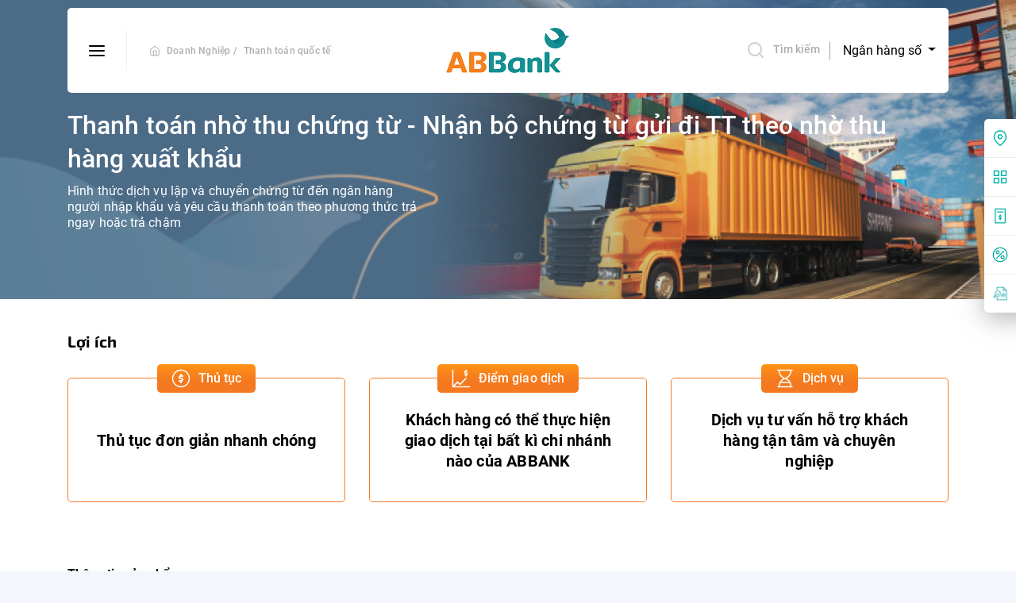

--- FILE ---
content_type: text/html; charset=UTF-8
request_url: https://www.abbank.vn/dich-vu/thanh-toan-nho-thu-chung-tu-hang-xuat-khau.html
body_size: 22149
content:
<!DOCTYPE html> <html lang="vi"> <head> <!-- Google tag (gtag.js) --> <script async src="https://www.googletagmanager.com/gtag/js?id=G-WJZS6VHXYE"></script> <script> window.dataLayer = window.dataLayer || []; function gtag() { dataLayer.push(arguments); } gtag('js', new Date()); gtag('config', 'G-WJZS6VHXYE'); </script> <!-- Google Tag Manager --> <script>(function(w,d,s,l,i){w[l]=w[l]||[];w[l].push({'gtm.start': new Date().getTime(),event:'gtm.js'});var f=d.getElementsByTagName(s)[0], j=d.createElement(s),dl=l!='dataLayer'?'&l='+l:'';j.async=true;j.src= 'https://www.googletagmanager.com/gtm.js?id='+i+dl;f.parentNode.insertBefore(j,f); })(window,document,'script','dataLayer','GTM-T5FXB6N');</script> <!-- End Google Tag Manager --> <meta name="facebook-domain-verification" content="wy4ymmttp7yeiu8ljg36v0hwv6q46f" /> <meta charset="utf-8"> <meta http-equiv="content-language" content="vi"> <meta name="viewport" content="width=device-width, initial-scale=1"> <meta http-equiv="X-UA-Compatible" content="IE=edge"/> <meta name="robots" content="index, follow"/> <meta name="format-detection" content="telephone=no"> <meta name='title' content='Thanh toán nhờ thu chứng từ - Nhận bộ chứng từ gửi đi TT theo nhờ thu hàng xuất khẩu | ABBANK'/><meta name='description' content='Thanh toán nhờ thu chứng từ - Nhận bộ chứng từ gửi đi TT theo nhờ thu hàng XK abbank'/><meta name='keywords' content='https://cdn.abbank.vn/uploads/images/2020/04/10/rectangle118-3.png'/><title>Thanh toán nhờ thu chứng từ - Nhận bộ chứng từ gửi đi TT theo nhờ thu hàng xuất khẩu | ABBANK</title><link rel="shortcut icon" type="image/x-icon" href="/favicon.ico"/> <meta property="og:type" content="website" /> <meta property="og:url" content="https://abbank.vn/dich-vu/thanh-toan-nho-thu-chung-tu-hang-xuat-khau.html" /> <meta property="og:title" content="Thanh toán nhờ thu chứng từ - Nhận bộ chứng từ gửi đi TT theo nhờ thu hàng xuất khẩu" /> <meta property="og:description" content="Thanh toán nhờ thu chứng từ - Nhận bộ chứng từ gửi đi TT theo nhờ thu hàng XK abbank" /> <meta property="og:image" content="https://cdn.abbank.vn/uploads/images/2020/04/10/rectangle118-3.png" /> <meta property="fb:app_id" content="578753129388558" /> <link rel="alternate" hreflang="x-default" href="https://abbank.vn/dich-vu/thanh-toan-nho-thu-chung-tu-hang-xuat-khau.html"/> <link rel="dns-prefetch" href="//fonts.gstatic.com"> <link rel="dns-prefetch" href="//fonts.googleapis.com"> <link rel="dns-prefetch" href="//gstatic.com"> <link rel="preconnect" href="//fonts.gstatic.com"> <link rel="preconnect" href="//fonts.googleapis.com"> <link rel="preconnect" href="//gstatic.com"> <link rel="preload" href="/frontend/libs/lazysize/lazysizes.min.js" as="script"> <script src="/frontend/libs/lazysize/lazysizes.min.js" async></script> <link rel="preload" href="/frontend/fonts/Roboto-Medium.woff2" type="font/woff2" as="font" crossorigin> <link rel="preload" href="/frontend/fonts/Roboto-Bold.woff2" type="font/woff2" as="font" crossorigin> <link rel="preload" href="/frontend/fonts/Roboto-BoldItalic.woff2" type="font/woff2" as="font" crossorigin> <link rel="preload" href="/frontend/fonts/Roboto-Italic.woff2" type="font/woff2" as="font" crossorigin> <link rel="preload" href="/frontend/fonts/Roboto-Regular.woff2" type="font/woff2" as="font" crossorigin> <link rel="preload" href="/frontend/images/dynamic-images/news/no-image.svg" as="image"> <link rel="preload" href="/frontend/images/icons/user.png" as="image"> <link rel="preload" href="/frontend/images/icons/search.png" as="image"> <link rel="preload" href="/frontend/images/dynamic-images/logo-footer.png" as="image"> <link rel="preload" href="/frontend/images/hero-banner/bg.png" as="image"> <link rel="preload" href="/uploads/images/2026/02/01/logo-160x62-697e39f2c1aaa.png" as="image"> <style>.swiper-slide, .swiper-wrapper { position: relative; transition-property: transform; height: 100% } progress, sub, sup { vertical-align: baseline } :root { --swiper-theme-color: #007aff; --swiper-navigation-size: 44px; --cyan: #00ae9f; --d-cyan: #009688; --l-cyan: #f3f7fd; --b-cyan: #d3eeec; --orange: #ff9315; --d-orange: #f47920; --brown: #df7630; --gray: #f1f1f1; --border: #f3f3f3; --black: #303336; --red: #e93c3c } .swiper-container { margin-left: auto; margin-right: auto; position: relative; overflow: hidden; list-style: none; padding: 0; z-index: 1 } .swiper-container-vertical > .swiper-wrapper { flex-direction: column } .swiper-wrapper { width: 100%; z-index: 1; display: flex; box-sizing: content-box } .swiper-button-lock, .swiper-pagination-lock, .swiper-scrollbar-lock { display: none } .swiper-container-android .swiper-slide, .swiper-wrapper { transform: translate3d(0, 0, 0) } .swiper-container-multirow > .swiper-wrapper { flex-wrap: wrap } .swiper-container-multirow-column > .swiper-wrapper { flex-wrap: wrap; flex-direction: column } .swiper-container-free-mode > .swiper-wrapper { transition-timing-function: ease-out; margin: 0 auto } .swiper-slide { flex-shrink: 0; width: 100% } .swiper-slide-invisible-blank { visibility: hidden } .swiper-container-autoheight, .swiper-container-autoheight .swiper-slide { height: auto } .swiper-container-autoheight .swiper-wrapper { align-items: flex-start; transition-property: transform, height } .swiper-container-3d { perspective: 1200px } .swiper-container-3d .swiper-cube-shadow, .swiper-container-3d .swiper-slide, .swiper-container-3d .swiper-slide-shadow-bottom, .swiper-container-3d .swiper-slide-shadow-left, .swiper-container-3d .swiper-slide-shadow-right, .swiper-container-3d .swiper-slide-shadow-top, .swiper-container-3d .swiper-wrapper { transform-style: preserve-3d } .swiper-container-3d .swiper-slide-shadow-bottom, .swiper-container-3d .swiper-slide-shadow-left, .swiper-container-3d .swiper-slide-shadow-right, .swiper-container-3d .swiper-slide-shadow-top { position: absolute; left: 0; top: 0; width: 100%; height: 100%; pointer-events: none; z-index: 10 } .swiper-container-3d .swiper-slide-shadow-left { background-image: linear-gradient(to left, rgba(0, 0, 0, .5), rgba(0, 0, 0, 0)) } .swiper-container-3d .swiper-slide-shadow-right { background-image: linear-gradient(to right, rgba(0, 0, 0, .5), rgba(0, 0, 0, 0)) } .swiper-container-3d .swiper-slide-shadow-top { background-image: linear-gradient(to top, rgba(0, 0, 0, .5), rgba(0, 0, 0, 0)) } .swiper-container-3d .swiper-slide-shadow-bottom { background-image: linear-gradient(to bottom, rgba(0, 0, 0, .5), rgba(0, 0, 0, 0)) } .swiper-container-css-mode > .swiper-wrapper { overflow: auto; scrollbar-width: none; -ms-overflow-style: none } .swiper-container-css-mode > .swiper-wrapper::-webkit-scrollbar { display: none } .swiper-container-css-mode > .swiper-wrapper > .swiper-slide { scroll-snap-align: start start } .swiper-container-horizontal.swiper-container-css-mode > .swiper-wrapper { scroll-snap-type: x mandatory } .swiper-container-vertical.swiper-container-css-mode > .swiper-wrapper { scroll-snap-type: y mandatory } .swiper-button-next, .swiper-button-prev { position: absolute; top: 50%; width: calc(var(--swiper-navigation-size) / 44 * 27); height: var(--swiper-navigation-size); margin-top: calc(-1 * var(--swiper-navigation-size) / 2); z-index: 10; cursor: pointer; display: flex; align-items: center; justify-content: center; color: var(--swiper-navigation-color, var(--swiper-theme-color)) } .swiper-button-next.swiper-button-disabled, .swiper-button-prev.swiper-button-disabled { opacity: .35; cursor: auto; pointer-events: none } .swiper-button-prev, .swiper-container-rtl .swiper-button-next { left: 10px; right: auto } .swiper-button-prev:after, .swiper-container-rtl .swiper-button-next:after { content: 'prev' } .swiper-button-next, .swiper-container-rtl .swiper-button-prev { right: 10px; left: auto } .swiper-button-next:after, .swiper-container-rtl .swiper-button-prev:after { content: 'next' } .swiper-button-next.swiper-button-white, .swiper-button-prev.swiper-button-white { --swiper-navigation-color: #ffffff } .swiper-button-next.swiper-button-black, .swiper-button-prev.swiper-button-black { --swiper-navigation-color: #000000 } .swiper-pagination { position: absolute; text-align: center; transition: .3s opacity; transform: translate3d(0, 0, 0); z-index: 10 } .swiper-pagination.swiper-pagination-hidden { opacity: 0 } .swiper-container-horizontal > .swiper-pagination-bullets, .swiper-pagination-custom, .swiper-pagination-fraction { bottom: 10px; left: 0; width: 100% } .swiper-pagination-bullets-dynamic { overflow: hidden; font-size: 0 } .swiper-container-cube, .swiper-container-flip, button, hr, input { overflow: visible } .swiper-pagination-bullets-dynamic .swiper-pagination-bullet { transform: scale(.33); position: relative } .swiper-pagination-bullets-dynamic .swiper-pagination-bullet-active, .swiper-pagination-bullets-dynamic .swiper-pagination-bullet-active-main { transform: scale(1) } .swiper-pagination-bullets-dynamic .swiper-pagination-bullet-active-prev { transform: scale(.66) } .swiper-pagination-bullets-dynamic .swiper-pagination-bullet-active-prev-prev { transform: scale(.33) } .swiper-pagination-bullets-dynamic .swiper-pagination-bullet-active-next { transform: scale(.66) } .swiper-pagination-bullets-dynamic .swiper-pagination-bullet-active-next-next { transform: scale(.33) } .swiper-pagination-bullet { width: 8px; height: 8px; display: inline-block; border-radius: 100%; background: #000; opacity: .2 } button.swiper-pagination-bullet { border: none; margin: 0; padding: 0; box-shadow: none; -webkit-appearance: none; -moz-appearance: none; appearance: none } .swiper-pagination-clickable .swiper-pagination-bullet { cursor: pointer } .swiper-scrollbar-cursor-drag, .swiper-slide-zoomed { cursor: move } .swiper-pagination-bullet-active { opacity: 1; background: var(--swiper-pagination-color, var(--swiper-theme-color)) } .swiper-container-vertical > .swiper-pagination-bullets { right: 10px; top: 50%; transform: translate3d(0, -50%, 0) } .swiper-container-vertical > .swiper-pagination-bullets .swiper-pagination-bullet { margin: 6px 0; display: block } .swiper-container-vertical > .swiper-pagination-bullets.swiper-pagination-bullets-dynamic { top: 50%; transform: translateY(-50%); width: 8px } .swiper-container-vertical > .swiper-pagination-bullets.swiper-pagination-bullets-dynamic .swiper-pagination-bullet { display: inline-block; transition: .2s transform, .2s top } .swiper-container-horizontal > .swiper-pagination-bullets .swiper-pagination-bullet { margin: 0 4px } .swiper-container-horizontal > .swiper-pagination-bullets.swiper-pagination-bullets-dynamic { left: 50%; transform: translateX(-50%); white-space: nowrap } .swiper-container-horizontal > .swiper-pagination-bullets.swiper-pagination-bullets-dynamic .swiper-pagination-bullet { transition: .2s transform, .2s left } .swiper-container-horizontal.swiper-container-rtl > .swiper-pagination-bullets-dynamic .swiper-pagination-bullet { transition: .2s transform, .2s right } .swiper-pagination-progressbar { background: rgba(0, 0, 0, .25); position: absolute } .swiper-pagination-progressbar .swiper-pagination-progressbar-fill { background: var(--swiper-pagination-color, var(--swiper-theme-color)); position: absolute; left: 0; top: 0; width: 100%; height: 100%; transform: scale(0); transform-origin: left top } .swiper-container-rtl .swiper-pagination-progressbar .swiper-pagination-progressbar-fill { transform-origin: right top } .swiper-container-horizontal > .swiper-pagination-progressbar, .swiper-container-vertical > .swiper-pagination-progressbar.swiper-pagination-progressbar-opposite { width: 100%; height: 4px; left: 0; top: 0 } .swiper-container-horizontal > .swiper-pagination-progressbar.swiper-pagination-progressbar-opposite, .swiper-container-vertical > .swiper-pagination-progressbar { width: 4px; height: 100%; left: 0; top: 0 } .swiper-pagination-white { --swiper-pagination-color: #ffffff } .swiper-pagination-black { --swiper-pagination-color: #000000 } .swiper-scrollbar { border-radius: 10px; position: relative; -ms-touch-action: none; background: rgba(0, 0, 0, .1) } .swiper-container-horizontal > .swiper-scrollbar { position: absolute; left: 1%; bottom: 3px; z-index: 50; height: 5px; width: 98% } .swiper-container-vertical > .swiper-scrollbar { position: absolute; right: 3px; top: 1%; z-index: 50; width: 5px; height: 98% } .swiper-scrollbar-drag { height: 100%; width: 100%; position: relative; background: rgba(0, 0, 0, .5); border-radius: 10px; left: 0; top: 0 } .swiper-zoom-container { width: 100%; height: 100%; display: flex; justify-content: center; align-items: center; text-align: center } article, aside, figcaption, figure, footer, header, hgroup, legend, main, nav, section { display: block } label, output { display: inline-block } body, caption { text-align: left } .swiper-zoom-container > canvas, .swiper-zoom-container > img, .swiper-zoom-container > svg { max-width: 100%; max-height: 100%; object-fit: contain } .swiper-lazy-preloader { width: 42px; height: 42px; position: absolute; left: 50%; top: 50%; margin-left: -21px; margin-top: -21px; z-index: 10; transform-origin: 50%; animation: swiper-preloader-spin 1s infinite linear; box-sizing: border-box; border: 4px solid; border-radius: 50%; border-top-color: transparent } .swiper-lazy-preloader-white { --swiper-preloader-color: #fff } .swiper-lazy-preloader-black { --swiper-preloader-color: #000 } @keyframes swiper-preloader-spin { 100% { transform: rotate(360deg) } } .swiper-container .swiper-notification { position: absolute; left: 0; top: 0; pointer-events: none; opacity: 0; z-index: -1000 } .swiper-container-fade.swiper-container-free-mode .swiper-slide { transition-timing-function: ease-out } .swiper-container-fade .swiper-slide { pointer-events: none; transition-property: opacity } .swiper-container-fade .swiper-slide .swiper-slide { pointer-events: none } .swiper-container-fade .swiper-slide-active, .swiper-container-fade .swiper-slide-active .swiper-slide-active { pointer-events: auto } .swiper-container-cube .swiper-slide { pointer-events: none; -webkit-backface-visibility: hidden; backface-visibility: hidden; z-index: 1; visibility: hidden; transform-origin: 0 0; width: 100%; height: 100% } .swiper-container-cube .swiper-slide .swiper-slide { pointer-events: none } .swiper-container-cube.swiper-container-rtl .swiper-slide { transform-origin: 100% 0 } .swiper-container-cube .swiper-slide-active, .swiper-container-cube .swiper-slide-active .swiper-slide-active { pointer-events: auto } .swiper-container-cube .swiper-slide-active, .swiper-container-cube .swiper-slide-next, .swiper-container-cube .swiper-slide-next + .swiper-slide, .swiper-container-cube .swiper-slide-prev { pointer-events: auto; visibility: visible } .swiper-container-cube .swiper-slide-shadow-bottom, .swiper-container-cube .swiper-slide-shadow-left, .swiper-container-cube .swiper-slide-shadow-right, .swiper-container-cube .swiper-slide-shadow-top { z-index: 0; -webkit-backface-visibility: hidden; backface-visibility: hidden } .swiper-container-cube .swiper-cube-shadow { position: absolute; left: 0; bottom: 0; width: 100%; height: 100%; background: #000; opacity: .6; -webkit-filter: blur(50px); filter: blur(50px); z-index: 0 } pre, textarea { overflow: auto } .swiper-container-flip .swiper-slide { pointer-events: none; -webkit-backface-visibility: hidden; backface-visibility: hidden; z-index: 1 } .swiper-container-flip .swiper-slide .swiper-slide { pointer-events: none } .swiper-container-flip .swiper-slide-active, .swiper-container-flip .swiper-slide-active .swiper-slide-active { pointer-events: auto } .swiper-container-flip .swiper-slide-shadow-bottom, .swiper-container-flip .swiper-slide-shadow-left, .swiper-container-flip .swiper-slide-shadow-right, .swiper-container-flip .swiper-slide-shadow-top { z-index: 0; -webkit-backface-visibility: hidden; backface-visibility: hidden } *, ::after, ::before { box-sizing: border-box } html { font-family: sans-serif; line-height: 1.15; -webkit-text-size-adjust: 100%; -webkit-tap-highlight-color: rgba(48, 51, 54, 0) } body { margin: 0; font-weight: 400; color: #212529 } [tabindex="-1"]:focus:not(:focus-visible) { outline: 0 !important } hr { box-sizing: content-box; height: 0 } h1, h2, h3, h4, h5, h6 { margin-top: 0; margin-bottom: .5rem } dl, ol, p, ul { margin-top: 0; margin-bottom: 1rem } abbr[data-original-title], abbr[title] { text-decoration: underline; text-decoration: underline dotted; cursor: help; border-bottom: 0; text-decoration-skip-ink: none } .btn-primary, [type=button]:not(:disabled), [type=reset]:not(:disabled), [type=submit]:not(:disabled), button:not(:disabled), summary { cursor: pointer } address { margin-bottom: 1rem; font-style: normal; line-height: inherit } ol ol, ol ul, ul ol, ul ul { margin-bottom: 0 } dt { font-weight: 700 } dd { margin-bottom: .5rem; margin-left: 0 } blockquote, figure { margin: 0 0 1rem } b, strong { font-weight: bolder } small { font-size: 80% } sub, sup { position: relative; font-size: 75%; line-height: 0 } sub { bottom: -.25em } sup { top: -.5em } a { color: #007bff; background-color: transparent } a:hover { color: #0056b3 } a:not([href]), a:not([href]):hover { color: inherit; text-decoration: none } code, kbd, pre, samp { font-family: SFMono-Regular, Menlo, Monaco, Consolas, "Liberation Mono", "Courier New", monospace; font-size: 1em } pre { margin-top: 0; margin-bottom: 1rem } img { vertical-align: middle; border-style: none } svg { overflow: hidden; vertical-align: middle } table { border-collapse: collapse } caption { padding-top: .75rem; padding-bottom: .75rem; color: #6c757d; caption-side: bottom } th { text-align: inherit } label { margin-bottom: .5rem } button { border-radius: 0 } button, input, optgroup, select, textarea { margin: 0; font-family: inherit; font-size: inherit; line-height: inherit } button, select { text-transform: none } select { word-wrap: normal } [type=button], [type=reset], [type=submit], button { -webkit-appearance: button } [type=button]::-moz-focus-inner, [type=reset]::-moz-focus-inner, [type=submit]::-moz-focus-inner, button::-moz-focus-inner { padding: 0; border-style: none } input[type=radio], input[type=checkbox] { box-sizing: border-box; padding: 0 } input[type=date], input[type=time], input[type=datetime-local], input[type=month] { -webkit-appearance: listbox } textarea { resize: vertical } fieldset { min-width: 0; padding: 0; margin: 0; border: 0 } legend { width: 100%; max-width: 100%; padding: 0; margin-bottom: .5rem; font-size: 1.5rem; line-height: inherit; color: inherit; white-space: normal } .container, .container-fluid, .container-lg, .container-md, .container-sm, .container-xl { padding-right: 15px; padding-left: 15px; margin-right: auto; margin-left: auto; width: 100% } @media (max-width: 1200px) { legend { font-size: calc(1.275rem + .3vw) } } [type=number]::-webkit-inner-spin-button, [type=number]::-webkit-outer-spin-button { height: auto } [type=search] { outline-offset: -2px; -webkit-appearance: none } [type=search]::-webkit-search-decoration { -webkit-appearance: none } ::-webkit-file-upload-button { font: inherit; -webkit-appearance: button } summary { display: list-item } template { display: none } [hidden] { display: none !important } @media (min-width: 576px) { .container { max-width: 540px } } @media (min-width: 768px) { .container { max-width: 720px } } @media (min-width: 992px) { .container { max-width: 960px } } @media (min-width: 1200px) { .container { max-width: 1140px } } @media (min-width: 576px) { .container, .container-sm { max-width: 540px } } @media (min-width: 768px) { .container, .container-md, .container-sm { max-width: 720px } } @media (min-width: 992px) { .container, .container-lg, .container-md, .container-sm { max-width: 960px } } @media (min-width: 1200px) { .container, .container-lg, .container-md, .container-sm, .container-xl { max-width: 1140px } } .row { display: flex; flex-wrap: wrap; margin-right: -15px; margin-left: -15px } .no-gutters { margin-right: 0; margin-left: 0 } .no-gutters > .col, .no-gutters > [class*=col-] { padding-right: 0; padding-left: 0 } .col, .col-1, .col-10, .col-11, .col-12, .col-2, .col-3, .col-4, .col-5, .col-6, .col-7, .col-8, .col-9, .col-auto, .col-lg, .col-lg-1, .col-lg-10, .col-lg-11, .col-lg-12, .col-lg-2, .col-lg-3, .col-lg-4, .col-lg-5, .col-lg-6, .col-lg-7, .col-lg-8, .col-lg-9, .col-lg-auto, .col-md, .col-md-1, .col-md-10, .col-md-11, .col-md-12, .col-md-2, .col-md-3, .col-md-4, .col-md-5, .col-md-6, .col-md-7, .col-md-8, .col-md-9, .col-md-auto, .col-sm, .col-sm-1, .col-sm-10, .col-sm-11, .col-sm-12, .col-sm-2, .col-sm-3, .col-sm-4, .col-sm-5, .col-sm-6, .col-sm-7, .col-sm-8, .col-sm-9, .col-sm-auto, .col-xl, .col-xl-1, .col-xl-10, .col-xl-11, .col-xl-12, .col-xl-2, .col-xl-3, .col-xl-4, .col-xl-5, .col-xl-6, .col-xl-7, .col-xl-8, .col-xl-9, .col-xl-auto { position: relative; width: 100%; padding-right: 15px; padding-left: 15px } .col { flex-basis: 0; -webkit-box-flex: 1; -ms-flex-positive: 1; flex-grow: 1; max-width: 100% } .row-cols-1 > * { flex: 0 0 100%; max-width: 100% } .row-cols-2 > * { flex: 0 0 50%; max-width: 50% } .row-cols-3 > * { flex: 0 0 33.33333%; max-width: 33.33333% } .row-cols-4 > * { flex: 0 0 25%; max-width: 25% } .row-cols-5 > * { flex: 0 0 20%; max-width: 20% } .row-cols-6 > * { flex: 0 0 16.66667%; max-width: 16.66667% } .col-auto { flex: 0 0 auto; width: auto; max-width: 100% } .col-1 { flex: 0 0 8.33333%; max-width: 8.33333% } .col-2 { flex: 0 0 16.66667%; max-width: 16.66667% } .col-3 { flex: 0 0 25%; max-width: 25% } .col-4 { flex: 0 0 33.33333%; max-width: 33.33333% } .col-5 { flex: 0 0 41.66667%; max-width: 41.66667% } .col-6 { flex: 0 0 50%; max-width: 50% } .col-7 { flex: 0 0 58.33333%; max-width: 58.33333% } .col-8 { flex: 0 0 66.66667%; max-width: 66.66667% } .col-9 { flex: 0 0 75%; max-width: 75% } .col-10 { flex: 0 0 83.33333%; max-width: 83.33333% } .col-11 { flex: 0 0 91.66667%; max-width: 91.66667% } .col-12 { flex: 0 0 100%; max-width: 100% } .order-first { order: -1 } .order-last { order: 13 } .order-0 { order: 0 } .order-1 { order: 1 } .order-2 { order: 2 } .order-3 { order: 3 } .order-4 { order: 4 } .order-5 { order: 5 } .order-6 { order: 6 } .order-7 { order: 7 } .order-8 { order: 8 } .order-9 { order: 9 } .order-10 { order: 10 } .order-11 { order: 11 } .order-12 { order: 12 } .offset-1 { margin-left: 8.33333% } .offset-2 { margin-left: 16.66667% } .offset-3 { margin-left: 25% } .offset-4 { margin-left: 33.33333% } .offset-5 { margin-left: 41.66667% } .offset-6 { margin-left: 50% } .offset-7 { margin-left: 58.33333% } .offset-8 { margin-left: 66.66667% } .offset-9 { margin-left: 75% } .offset-10 { margin-left: 83.33333% } .offset-11 { margin-left: 91.66667% } @media (min-width: 576px) { .col-sm { flex-basis: 0; -webkit-box-flex: 1; -ms-flex-positive: 1; flex-grow: 1; max-width: 100% } .row-cols-sm-1 > * { flex: 0 0 100%; max-width: 100% } .row-cols-sm-2 > * { flex: 0 0 50%; max-width: 50% } .row-cols-sm-3 > * { flex: 0 0 33.33333%; max-width: 33.33333% } .row-cols-sm-4 > * { flex: 0 0 25%; max-width: 25% } .row-cols-sm-5 > * { flex: 0 0 20%; max-width: 20% } .row-cols-sm-6 > * { flex: 0 0 16.66667%; max-width: 16.66667% } .col-sm-auto { flex: 0 0 auto; width: auto; max-width: 100% } .col-sm-1 { flex: 0 0 8.33333%; max-width: 8.33333% } .col-sm-2 { flex: 0 0 16.66667%; max-width: 16.66667% } .col-sm-3 { flex: 0 0 25%; max-width: 25% } .col-sm-4 { flex: 0 0 33.33333%; max-width: 33.33333% } .col-sm-5 { flex: 0 0 41.66667%; max-width: 41.66667% } .col-sm-6 { flex: 0 0 50%; max-width: 50% } .col-sm-7 { flex: 0 0 58.33333%; max-width: 58.33333% } .col-sm-8 { flex: 0 0 66.66667%; max-width: 66.66667% } .col-sm-9 { flex: 0 0 75%; max-width: 75% } .col-sm-10 { flex: 0 0 83.33333%; max-width: 83.33333% } .col-sm-11 { flex: 0 0 91.66667%; max-width: 91.66667% } .col-sm-12 { flex: 0 0 100%; max-width: 100% } .order-sm-first { order: -1 } .order-sm-last { order: 13 } .order-sm-0 { order: 0 } .order-sm-1 { order: 1 } .order-sm-2 { order: 2 } .order-sm-3 { order: 3 } .order-sm-4 { order: 4 } .order-sm-5 { order: 5 } .order-sm-6 { order: 6 } .order-sm-7 { order: 7 } .order-sm-8 { order: 8 } .order-sm-9 { order: 9 } .order-sm-10 { order: 10 } .order-sm-11 { order: 11 } .order-sm-12 { order: 12 } .offset-sm-0 { margin-left: 0 } .offset-sm-1 { margin-left: 8.33333% } .offset-sm-2 { margin-left: 16.66667% } .offset-sm-3 { margin-left: 25% } .offset-sm-4 { margin-left: 33.33333% } .offset-sm-5 { margin-left: 41.66667% } .offset-sm-6 { margin-left: 50% } .offset-sm-7 { margin-left: 58.33333% } .offset-sm-8 { margin-left: 66.66667% } .offset-sm-9 { margin-left: 75% } .offset-sm-10 { margin-left: 83.33333% } .offset-sm-11 { margin-left: 91.66667% } } @media (min-width: 768px) { .col-md { flex-basis: 0; -webkit-box-flex: 1; -ms-flex-positive: 1; flex-grow: 1; max-width: 100% } .row-cols-md-1 > * { flex: 0 0 100%; max-width: 100% } .row-cols-md-2 > * { flex: 0 0 50%; max-width: 50% } .row-cols-md-3 > * { flex: 0 0 33.33333%; max-width: 33.33333% } .row-cols-md-4 > * { flex: 0 0 25%; max-width: 25% } .row-cols-md-5 > * { flex: 0 0 20%; max-width: 20% } .row-cols-md-6 > * { flex: 0 0 16.66667%; max-width: 16.66667% } .col-md-auto { flex: 0 0 auto; width: auto; max-width: 100% } .col-md-1 { flex: 0 0 8.33333%; max-width: 8.33333% } .col-md-2 { flex: 0 0 16.66667%; max-width: 16.66667% } .col-md-3 { flex: 0 0 25%; max-width: 25% } .col-md-4 { flex: 0 0 33.33333%; max-width: 33.33333% } .col-md-5 { flex: 0 0 41.66667%; max-width: 41.66667% } .col-md-6 { flex: 0 0 50%; max-width: 50% } .col-md-7 { flex: 0 0 58.33333%; max-width: 58.33333% } .col-md-8 { flex: 0 0 66.66667%; max-width: 66.66667% } .col-md-9 { flex: 0 0 75%; max-width: 75% } .col-md-10 { flex: 0 0 83.33333%; max-width: 83.33333% } .col-md-11 { flex: 0 0 91.66667%; max-width: 91.66667% } .col-md-12 { flex: 0 0 100%; max-width: 100% } .order-md-first { order: -1 } .order-md-last { order: 13 } .order-md-0 { order: 0 } .order-md-1 { order: 1 } .order-md-2 { order: 2 } .order-md-3 { order: 3 } .order-md-4 { order: 4 } .order-md-5 { order: 5 } .order-md-6 { order: 6 } .order-md-7 { order: 7 } .order-md-8 { order: 8 } .order-md-9 { order: 9 } .order-md-10 { order: 10 } .order-md-11 { order: 11 } .order-md-12 { order: 12 } .offset-md-0 { margin-left: 0 } .offset-md-1 { margin-left: 8.33333% } .offset-md-2 { margin-left: 16.66667% } .offset-md-3 { margin-left: 25% } .offset-md-4 { margin-left: 33.33333% } .offset-md-5 { margin-left: 41.66667% } .offset-md-6 { margin-left: 50% } .offset-md-7 { margin-left: 58.33333% } .offset-md-8 { margin-left: 66.66667% } .offset-md-9 { margin-left: 75% } .offset-md-10 { margin-left: 83.33333% } .offset-md-11 { margin-left: 91.66667% } } @media (min-width: 992px) { .col-lg { flex-basis: 0; -webkit-box-flex: 1; -ms-flex-positive: 1; flex-grow: 1; max-width: 100% } .row-cols-lg-1 > * { flex: 0 0 100%; max-width: 100% } .row-cols-lg-2 > * { flex: 0 0 50%; max-width: 50% } .row-cols-lg-3 > * { flex: 0 0 33.33333%; max-width: 33.33333% } .row-cols-lg-4 > * { flex: 0 0 25%; max-width: 25% } .row-cols-lg-5 > * { flex: 0 0 20%; max-width: 20% } .row-cols-lg-6 > * { flex: 0 0 16.66667%; max-width: 16.66667% } .col-lg-auto { flex: 0 0 auto; width: auto; max-width: 100% } .col-lg-1 { flex: 0 0 8.33333%; max-width: 8.33333% } .col-lg-2 { flex: 0 0 16.66667%; max-width: 16.66667% } .col-lg-3 { flex: 0 0 25%; max-width: 25% } .col-lg-4 { flex: 0 0 33.33333%; max-width: 33.33333% } .col-lg-5 { flex: 0 0 41.66667%; max-width: 41.66667% } .col-lg-6 { flex: 0 0 50%; max-width: 50% } .col-lg-7 { flex: 0 0 58.33333%; max-width: 58.33333% } .col-lg-8 { flex: 0 0 66.66667%; max-width: 66.66667% } .col-lg-9 { flex: 0 0 75%; max-width: 75% } .col-lg-10 { flex: 0 0 83.33333%; max-width: 83.33333% } .col-lg-11 { flex: 0 0 91.66667%; max-width: 91.66667% } .col-lg-12 { flex: 0 0 100%; max-width: 100% } .order-lg-first { order: -1 } .order-lg-last { order: 13 } .order-lg-0 { order: 0 } .order-lg-1 { order: 1 } .order-lg-2 { order: 2 } .order-lg-3 { order: 3 } .order-lg-4 { order: 4 } .order-lg-5 { order: 5 } .order-lg-6 { order: 6 } .order-lg-7 { order: 7 } .order-lg-8 { order: 8 } .order-lg-9 { order: 9 } .order-lg-10 { order: 10 } .order-lg-11 { order: 11 } .order-lg-12 { order: 12 } .offset-lg-0 { margin-left: 0 } .offset-lg-1 { margin-left: 8.33333% } .offset-lg-2 { margin-left: 16.66667% } .offset-lg-3 { margin-left: 25% } .offset-lg-4 { margin-left: 33.33333% } .offset-lg-5 { margin-left: 41.66667% } .offset-lg-6 { margin-left: 50% } .offset-lg-7 { margin-left: 58.33333% } .offset-lg-8 { margin-left: 66.66667% } .offset-lg-9 { margin-left: 75% } .offset-lg-10 { margin-left: 83.33333% } .offset-lg-11 { margin-left: 91.66667% } } @media (min-width: 1200px) { .col-xl { flex-basis: 0; -webkit-box-flex: 1; -ms-flex-positive: 1; flex-grow: 1; max-width: 100% } .row-cols-xl-1 > * { flex: 0 0 100%; max-width: 100% } .row-cols-xl-2 > * { flex: 0 0 50%; max-width: 50% } .row-cols-xl-3 > * { flex: 0 0 33.33333%; max-width: 33.33333% } .row-cols-xl-4 > * { flex: 0 0 25%; max-width: 25% } .row-cols-xl-5 > * { flex: 0 0 20%; max-width: 20% } .row-cols-xl-6 > * { flex: 0 0 16.66667%; max-width: 16.66667% } .col-xl-auto { flex: 0 0 auto; width: auto; max-width: 100% } .col-xl-1 { flex: 0 0 8.33333%; max-width: 8.33333% } .col-xl-2 { flex: 0 0 16.66667%; max-width: 16.66667% } .col-xl-3 { flex: 0 0 25%; max-width: 25% } .col-xl-4 { flex: 0 0 33.33333%; max-width: 33.33333% } .col-xl-5 { flex: 0 0 41.66667%; max-width: 41.66667% } .col-xl-6 { flex: 0 0 50%; max-width: 50% } .col-xl-7 { flex: 0 0 58.33333%; max-width: 58.33333% } .col-xl-8 { flex: 0 0 66.66667%; max-width: 66.66667% } .col-xl-9 { flex: 0 0 75%; max-width: 75% } .col-xl-10 { flex: 0 0 83.33333%; max-width: 83.33333% } .col-xl-11 { flex: 0 0 91.66667%; max-width: 91.66667% } .col-xl-12 { flex: 0 0 100%; max-width: 100% } .order-xl-first { order: -1 } .order-xl-last { order: 13 } .order-xl-0 { order: 0 } .order-xl-1 { order: 1 } .order-xl-2 { order: 2 } .order-xl-3 { order: 3 } .order-xl-4 { order: 4 } .order-xl-5 { order: 5 } .order-xl-6 { order: 6 } .order-xl-7 { order: 7 } .order-xl-8 { order: 8 } .order-xl-9 { order: 9 } .order-xl-10 { order: 10 } .order-xl-11 { order: 11 } .order-xl-12 { order: 12 } .offset-xl-0 { margin-left: 0 } .offset-xl-1 { margin-left: 8.33333% } .offset-xl-2 { margin-left: 16.66667% } .offset-xl-3 { margin-left: 25% } .offset-xl-4 { margin-left: 33.33333% } .offset-xl-5 { margin-left: 41.66667% } .offset-xl-6 { margin-left: 50% } .offset-xl-7 { margin-left: 58.33333% } .offset-xl-8 { margin-left: 66.66667% } .offset-xl-9 { margin-left: 75% } .offset-xl-10 { margin-left: 83.33333% } .offset-xl-11 { margin-left: 91.66667% } } .modal-open { overflow: hidden } .modal-open .modal { overflow-x: hidden; overflow-y: auto } .modal { position: fixed; top: 0; left: 0; z-index: 1050; display: none; width: 100%; height: 100%; overflow: hidden; outline: 0 } .modal-dialog { position: relative; width: auto; margin: .5rem; pointer-events: none } .modal.fade .modal-dialog { transition: transform .3s ease-out; transform: translate(0, -50px) } @media (prefers-reduced-motion: reduce) { .modal.fade .modal-dialog { transition: none } } .modal.show .modal-dialog { transform: none } .modal.modal-static .modal-dialog { transform: scale(1.02) } .modal-dialog-scrollable { display: flex; max-height: calc(100% - 1rem) } .modal-dialog-scrollable .modal-content { max-height: calc(100vh - 1rem); overflow: hidden } .modal-dialog-scrollable .modal-footer, .modal-dialog-scrollable .modal-header { flex-shrink: 0 } .modal-dialog-scrollable .modal-body { overflow-y: auto } .modal-dialog-centered { display: flex; align-items: center; min-height: calc(100% - 1rem) } .modal-dialog-centered::before { display: block; height: calc(100vh - 1rem); content: "" } .modal-dialog-centered.modal-dialog-scrollable { flex-direction: column; justify-content: center; height: 100% } .modal-dialog-centered.modal-dialog-scrollable .modal-content { max-height: none } .modal-dialog-centered.modal-dialog-scrollable::before { content: none } .modal-content { position: relative; display: flex; flex-direction: column; width: 100%; pointer-events: auto; background-color: #fff; background-clip: padding-box; border: 1px solid rgba(48, 51, 54, .2); border-radius: .3rem; outline: 0 } .modal-backdrop { position: fixed; top: 0; left: 0; z-index: 1040; width: 100vw; height: 100vh; background-color: #303336 } .modal-backdrop.fade { opacity: 0 } .modal-backdrop.show { opacity: .5 } .modal-header { display: flex; align-items: flex-start; justify-content: space-between; padding: 1rem; border-bottom: 1px solid #dee2e6; border-top-left-radius: calc(.3rem - 1px); border-top-right-radius: calc(.3rem - 1px) } .modal-header .close { padding: 1rem; margin: -1rem -1rem -1rem auto } .modal-title { margin-bottom: 0; line-height: 1.5 } .modal-body { position: relative; flex: 1 1 auto; padding: 1rem } .modal-footer { display: flex; flex-wrap: wrap; align-items: center; justify-content: flex-end; padding: .75rem; border-top: 1px solid #dee2e6; border-bottom-right-radius: calc(.3rem - 1px); border-bottom-left-radius: calc(.3rem - 1px) } .modal-footer > * { margin: .25rem } .modal-scrollbar-measure { position: absolute; top: -9999px; width: 50px; height: 50px; overflow: scroll } @media (min-width: 576px) { .modal-dialog { max-width: 500px; margin: 1.75rem auto } .modal-dialog-scrollable { max-height: calc(100% - 3.5rem) } .modal-dialog-scrollable .modal-content { max-height: calc(100vh - 3.5rem) } .modal-dialog-centered { min-height: calc(100% - 3.5rem) } .modal-dialog-centered::before { height: calc(100vh - 3.5rem) } .modal-sm { max-width: 300px } } @media (min-width: 992px) { .modal-lg, .modal-xl { max-width: 800px } } @media (min-width: 1200px) { .modal-xl { max-width: 1140px } } .quick-link, body, header, img { max-width: 100% } .quick-link { position: fixed; top: 100px; right: 0; background-color: #fff; -webkit-box-shadow: 0 8px 30px rgba(111, 116, 121, .5); box-shadow: 0 8px 30px rgba(111, 116, 121, .5); -webkit-border-radius: 5px 0 0 5px; border-radius: 5px 0 0 5px; width: 218px; z-index: 99; transition: transform .4s ease; -ms-transform: translateX(178px); -o-transform: translateX(178px); -moz-transform: translateX(178px); -webkit-transform: translateX(178px); transform: translateX(178px) } @media (prefers-reduced-motion: reduce) { .quick-link { transition: none } } .quick-link:hover { -ms-transform: translateX(0); -o-transform: translateX(0); -moz-transform: translateX(0); -webkit-transform: translateX(0); transform: translateX(0) } .quick-link ul { padding-left: 0; margin-bottom: 0; list-style: none } .quick-link ul li { padding: 14px 10px; display: -webkit-box; display: -moz-box; display: -ms-flexbox; display: -webkit-flex; display: flex; -webkit-box-align: center; -webkit-align-items: center; -ms-flex-align: center; align-items: center } .quick-link ul li + li { border-top: 1px solid #EDEDED } .quick-link ul li .icon { display: -webkit-box; display: -moz-box; display: -ms-flexbox; display: -webkit-flex; display: flex; margin-right: 20px; width: 20px; height: 20px; flex-shrink: 0; -webkit-box-align: center; -webkit-align-items: center; -ms-flex-align: center; align-items: center; -webkit-box-pack: center; -webkit-justify-content: center; -ms-flex-pack: center; justify-content: center } .quick-link ul li a { font-weight: 500; font-size: 16px; line-height: 20px; color: #000 } .quick-link ul li a:hover { color: #f47920 } body { font-family: Roboto, sans-serif; font-display: swap; background-color: #f3f7fd; font-size: 16px; line-height: 1.375; letter-spacing: .1px; overflow-x: hidden } body.nav-show, body.search-show { overflow: hidden; max-height: 100vh } a { text-decoration: none; outline: 0; transition: color .4s ease } @media (prefers-reduced-motion: reduce) { a { transition: none } } a:active, a:focus, a:hover { outline: 0; text-decoration: none } button, input, select, textarea { box-shadow: none; outline: 0 } button:active, button:focus, button:hover, input:active, input:focus, input:hover, select:active, select:focus, select:hover, textarea:active, textarea:focus, textarea:hover { outline: 0 } .tab-content > .tab-pane, [type=hidden] { display: none } .tab-content > .active { display: block } .collapse { display: none } .collapse.show { display: block } .backdrop { position: fixed; top: 0; left: 0; z-index: 199; width: 100vw; height: 100vh; background-color: #5c5c5c } .backdrop.fade { transition: all .15s linear; opacity: 0; visibility: hidden } .backdrop.show { opacity: .5; visibility: visible } .section-title { font-weight: 500; font-size: 32px; line-height: 42px; letter-spacing: .1px; color: #000; margin-bottom: 15px } .block-title, .h1, .h4, .sub-title { font-weight: 700 } .sub-title { font-size: 26px; line-height: 32px; color: #000 } .block-title { font-size: 20px; line-height: 26px; letter-spacing: .2px; color: #000; margin-bottom: 25px } .slick-slide { outline: 0 } .btn-primary { font-size: 15px; line-height: 18px; text-transform: uppercase; padding: 12px 26px; color: #fff; display: inline-block; text-decoration: none; -webkit-border-radius: 5px; border-radius: 5px; overflow: hidden; border: none; background: #f90; background: -moz-linear-gradient(148.65deg, #f90 17.72%, #fc6536 65.19%); background: -webkit-linear-gradient(148.65deg, #f90 17.72%, #fc6536 65.19%); background: linear-gradient(148.65deg, #f90 17.72%, #fc6536 65.19%); filter: progid:DXImageTransform.Microsoft.gradient(startColorstr='#FF9900', endColorstr='#FC6536', GradientType=1); position: relative; z-index: 0; transition: box-shadow .4s ease } header .content, header .left { display: -webkit-box; display: -moz-box; display: -ms-flexbox; display: -webkit-flex } @media (prefers-reduced-motion: reduce) { .btn-primary { transition: none } } .btn-primary:not(:disabled):hover { color: #fff; text-decoration: none; -webkit-box-shadow: 0 6px 16px rgba(244, 121, 32, .5); box-shadow: 0 6px 16px rgba(244, 121, 32, .5) } .btn-primary:disabled { cursor: not-allowed; background: #5c5c5c } .h1 { font-size: 48px; line-height: 1.2 } .h2, .h3 { font-weight: 500 } .h2 { font-size: 44px; line-height: 140% } .h3 { font-size: 32px; line-height: 131%; letter-spacing: .1px } .h4 { font-size: 26px; line-height: 1.25 } .h5, .h6 { font-weight: 700; line-height: 1.3; letter-spacing: .2px } .h5 { font-size: 20px } .h6 { font-size: 18px } .subtitle-md { font-weight: 500; font-size: 16px; line-height: 1.25 } .subtitle-sm { font-weight: 600; font-size: 14px; line-height: 1.28571; letter-spacing: .1px } .small-md { font-weight: 500; font-size: 12px; line-height: 16px; letter-spacing: .2px } @media (max-width: 767.98px) { .h1 { font-size: 44px; line-height: 140% } .h2 { font-size: 32px; line-height: 131%; letter-spacing: .1px } .h3 { font-size: 26px; line-height: 1.25; letter-spacing: normal } .h4, .h5 { line-height: 1.3; letter-spacing: .2px } .h4 { font-size: 20px } .h5 { font-size: 18px } .h6 { font-weight: 500; font-size: 16px; line-height: 1.25 } .subtitle-md { font-weight: 600; font-size: 14px; line-height: 1.28571; letter-spacing: .1px } } header { width: 1440px; margin: 0 auto; padding: 10px 15px; position: fixed; top: 0; left: 0; right: 0; z-index: 100 } header.is-scroll .content { -webkit-box-shadow: 0 6px 10px rgba(37, 40, 43, .08); box-shadow: 0 6px 10px rgba(37, 40, 43, .08) } header .content { background-color: #fff; -webkit-border-radius: 5px; border-radius: 5px; display: flex; -webkit-box-align: center; -webkit-align-items: center; -ms-flex-align: center; align-items: center; -webkit-box-pack: center; -webkit-justify-content: center; -ms-flex-pack: center; justify-content: center } header .left { flex-shrink: 0; width: 40%; display: flex; -webkit-box-align: center; -webkit-align-items: center; -ms-flex-align: center; align-items: center; padding-right: 15px } header .left .current-persona { margin: 0; padding-right: 10px; padding-left: 28px; font-weight: 500; font-size: 12px; line-height: 16px; letter-spacing: .2px; color: #aeaeae; display: -webkit-box; display: -moz-box; display: -ms-flexbox; display: -webkit-flex; display: flex; -webkit-box-align: center; -webkit-align-items: center; -ms-flex-align: center; align-items: center } header .left .current-persona a { display: block; margin-right: 8px } header .left .current-persona a svg { display: block } header .left .current-persona a svg path { transition: stroke .4s ease } @media (prefers-reduced-motion: reduce) { header .left .current-persona a svg path { transition: none } } header .left .current-persona a:hover svg path { stroke: #f47920 } header .left .current-persona span { padding-top: 1px; display: inline-block; vertical-align: middle } header .btn-nav { padding: 19px 27px; background-color: transparent; border: none; border-right: 1px solid #f1f1f1 } header .btn-nav span { display: block; height: 2px; width: 20px; margin: 0 auto; background-color: #000; -webkit-border-radius: 1px; border-radius: 1px; transition: background-color .4s ease } @media (prefers-reduced-motion: reduce) { header .btn-nav span { transition: none } } header .btn-nav span + span { margin-top: 4px } header .btn-nav:hover span { background-color: #f47920 } header .search { -webkit-box-flex: 1; -ms-flex-positive: 1; flex-grow: 1; padding-left: 24px; font-size: 14px; line-height: 20px; padding-right: 4px } header .search form { display: -webkit-box; display: -moz-box; display: -ms-flexbox; display: -webkit-flex; display: flex; -ms-align-items: center; align-items: center } header .search input[type=text] { font-size: 16px; border: none; height: 44px; outline: 0; padding: 0 15px 0 30px; max-width: 300px; width: 100%; background-image: url(/frontend/images/icons/search.png); background-position: left 5px center; background-repeat: no-repeat; background-size: 20px; -webkit-appearance: none; -moz-appearance: none } header .search input[type=text]::-webkit-input-placeholder { font-weight: 500; font-size: 14px; letter-spacing: .1px; color: #aeaeae } header .search input[type=text]:-moz-placeholder { font-weight: 500; font-size: 14px; letter-spacing: .1px; color: #aeaeae } header .search input[type=text]::-moz-placeholder { font-weight: 500; font-size: 14px; letter-spacing: .1px; color: #aeaeae } header .search input[type=text]:-ms-input-placeholder { font-weight: 500; font-size: 14px; letter-spacing: .1px; color: #aeaeae } header .search input[type=submit] { display: none } header .right, header .right .link { display: -moz-box; display: -ms-flexbox; display: -webkit-flex } header .right { padding-left: 15px; flex-shrink: 0; width: 40%; display: -webkit-box; display: flex; -webkit-box-pack: flex-end; -webkit-justify-content: flex-end; -ms-flex-pack: end; justify-content: flex-end } header .right .search { padding: 0 15px; display: none; position: fixed; z-index: 200; top: 0; left: 0; width: 100%; height: 100%; background-color: rgba(0, 0, 0, .7) } header .right .search form { width: 1000px; max-width: 100%; margin: 10px auto 0; -webkit-box-pack: end; -webkit-justify-content: flex-end; -ms-flex-pack: end; justify-content: flex-end; position: relative } header .right .search input[type=text] { background-image: none; width: 100%; -webkit-border-radius: 6px; border-radius: 6px; max-width: 100%; height: 52px; background-color: #fff; padding-right: 52px } header .right .search button { position: absolute; top: 0; right: 0; background-color: transparent; height: 52px; width: 52px; border: none; padding: 0 } header .right .search button svg path { transition: stroke .4s ease } @media (prefers-reduced-motion: reduce) { header .right .search button svg path { transition: none } } header .right .search button:hover svg path { stroke: #f47920 } header .right .btn-search { font-weight: 500; font-size: 14px; line-height: 20px; letter-spacing: .1px; color: #aeaeae; height: 52px; padding: 0 12px; margin-right: 12px; border: none; background-color: transparent; transition: color .4s ease } @media (prefers-reduced-motion: reduce) { header .right .btn-search { transition: none } } header .right .btn-search svg { margin-top: -2px; margin-right: 10px } header .right .btn-search svg path { transition: stroke .4s ease } @media (prefers-reduced-motion: reduce) { header .right .btn-search svg path { transition: none } } header .right .btn-search:hover { color: #f47920 } header .right .btn-search:hover svg path { stroke: #f47920 } header .right .link { display: -webkit-box; display: flex; -webkit-box-align: center; -webkit-align-items: center; -ms-flex-align: center; align-items: center; background-color: #00ae9f; color: #fff; font-size: 14px; line-height: 20px; padding: 15px 18px; -webkit-border-radius: 0 5px 5px 0; border-radius: 0 5px 5px 0; transition: background-color .4s ease; white-space: nowrap } @media (prefers-reduced-motion: reduce) { header .right .link { transition: none } } header .right .link .icon { margin-right: 10px; height: 22px; display: -webkit-box; display: -moz-box; display: -ms-flexbox; display: -webkit-flex; display: flex; -webkit-box-align: center; -webkit-align-items: center; -ms-flex-align: center; align-items: center } header .right .link .icon img { display: block; max-height: 100% } header .right .link:hover { background-color: #009688 } header .logo { padding: 0 10px; -webkit-box-flex: 1; -ms-flex-positive: 1; flex-grow: 1; margin: 0 auto; height: 52px; display: -webkit-box; display: -moz-box; display: -ms-flexbox; display: -webkit-flex; display: flex; -ms-align-items: center; align-items: center; justify-content: center } header .logo img { display: block; margin: 0 auto; max-height: 30px } header .nav-container, header .nav-container .top-content .nav-tabs { display: -webkit-box; display: -moz-box; display: -ms-flexbox; display: -webkit-flex } header .nav-container { -ms-transform: translateX(-100%); -o-transform: translateX(-100%); -moz-transform: translateX(-100%); -webkit-transform: translateX(-100%); transform: translateX(-100%); transition: transform .4s ease; position: fixed; z-index: 200; left: 0; top: 0; bottom: 0; width: 445px; max-width: 100%; background-color: #fff; display: flex; -webkit-box-direction: normal; -webkit-flex-direction: column; -ms-flex-direction: column; flex-direction: column } @media (prefers-reduced-motion: reduce) { header .nav-container { transition: none } } header .nav-container.is-show { -ms-transform: translateX(0); -o-transform: translateX(0); -moz-transform: translateX(0); -webkit-transform: translateX(0); transform: translateX(0) } header .nav-container .btn-close { background-color: #00ae9f; border: none; width: 40px; padding: 0; position: absolute; top: 0; right: 0; bottom: 1px; min-height: 40px; z-index: 20; border-left: 1px solid #d3eeec; transition: background-color .4s ease } @media (prefers-reduced-motion: reduce) { header .nav-container .btn-close { transition: none } } header .nav-container .btn-close:hover { background-color: #f47920 } header .nav-container .top-content { position: relative } header .nav-container .top-content .nav-tabs { flex-shrink: 0; list-style: none; padding-left: 0; margin-bottom: 0; padding-right: 40px; display: flex; border-bottom: 1px solid #d3eeec } header .nav-container .top-content .nav-tabs li { width: 33.3333333333% } header .nav-container .top-content .nav-tabs li + li { border-left: 1px solid #d3eeec } header .nav-container .top-content .nav-tabs li a { height: 100%; background-color: #00ae9f; display: -webkit-box; display: -moz-box; display: -ms-flexbox; display: -webkit-flex; display: flex; -webkit-box-align: center; -ms-flex-align: center; -webkit-align-items: center; align-items: center; -webkit-box-pack: center; -webkit-justify-content: center; -ms-flex-pack: center; justify-content: center; text-align: center; font-weight: 500; font-size: 16px; line-height: 20px; color: #fff; padding: 10px; transition: background-color .4s ease, color .4s ease } @media (prefers-reduced-motion: reduce) { header .nav-container .top-content .nav-tabs li a { transition: none } } header .nav-container .top-content .nav-tabs li a:hover { background-color: #009688 } header .nav-container .top-content .nav-tabs li a.active { color: #00ae9f; background-color: #fff } header .nav-container .search { flex-shrink: 0; display: none; flex-grow: unset; border-bottom: 5px solid #f3f7fd } header .nav-container .search input[type=text] { max-width: none } header .nav-container ul { margin-bottom: 0; list-style: none; padding-left: 0 } header .nav-container .top-box button { display: -webkit-box; display: -moz-box; display: -ms-flexbox; display: -webkit-flex; display: flex; -webkit-box-align: center; -webkit-align-items: center; -ms-flex-align: center; align-items: center; -webkit-box-pack: justify; -webkit-justify-content: space-between; -ms-flex-pack: justify; justify-content: space-between; padding: 0; border: none; background-color: transparent; width: 100%; height: 36px; font-weight: 500; font-size: 16px; line-height: 20px; color: #000; transition: color .4s ease } @media (prefers-reduced-motion: reduce) { header .nav-container .top-box button { transition: none } } header .nav-container .top-box button span { display: block } header .nav-container .top-box button svg { transition: transform .4s ease; -ms-transform: rotate(180deg); -o-transform: rotate(180deg); -moz-transform: rotate(180deg); -webkit-transform: rotate(180deg); transform: rotate(180deg) } @media (prefers-reduced-motion: reduce) { header .nav-container .top-box button svg { transition: none } } header .nav-container .top-box button svg path { transition: stroke .4s ease } @media (prefers-reduced-motion: reduce) { header .nav-container .top-box button svg path { transition: none } } header .nav-container .top-box button.collapsed svg { -ms-transform: rotate(0); -o-transform: rotate(0); -moz-transform: rotate(0); -webkit-transform: rotate(0); transform: rotate(0) } header .nav-container .top-box button:hover { color: #00ae9f } header .nav-container .top-box button:hover svg path { stroke: #00ae9f } header .nav-container .top-box a { -webkit-box-flex: 1; -ms-flex-positive: 1; flex-grow: 1 } header .nav-container .nav-content { padding-bottom: 24px; -webkit-box-flex: 1; -ms-flex-positive: 1; flex-grow: 1; overflow-y: scroll; -webkit-overflow-scrolling: touch } header .nav-container .nav-content::-webkit-scrollbar-track { background-color: #fff } header .nav-container .nav-content::-webkit-scrollbar { width: 6px; background-color: #fff } header .nav-container .nav-content::-webkit-scrollbar-thumb { border-radius: 3px; background-color: #d3eeec } header .nav-container .nav-list { padding: 16px 24px; font-weight: 500; font-size: 16px; line-height: 20px; color: #000 } header .nav-container .nav-list + .nav-list { border-top: 5px solid #f3f7fd } header .nav-container .nav-list.child-list { padding: 0; font-weight: 400 } header .nav-container .nav-list li + li { margin-top: 2px } header .nav-container .nav-list li a { padding: 8px 0; display: block; color: inherit } header .nav-container .nav-list li a:hover { color: #00ae9f } header .nav-container .hotline { font-size: 16px; line-height: 20px; color: #000; padding: 8px 24px; margin-bottom: 0 } header .nav-container .hotline a { color: #ff9315 } header .nav-container .hotline a:hover { color: #00ae9f } header .nav-container .languages { padding: 0 24px; position: relative } header .nav-container .languages img { display: inline-block; vertical-align: middle; margin-top: -2px } header .nav-container .languages .btn-toggle { background-color: transparent; padding: 8px 5px; font-size: 16px; line-height: 20px; color: #000; border: none } header .nav-container .languages .btn-toggle img { margin-right: 8px } header .nav-container .languages .btn-toggle span { display: inline-block; vertical-align: middle; text-decoration: underline } header .nav-container .languages .list { display: none; position: absolute; bottom: 100%; left: 24px; background-color: #fff; border-radius: 4px; padding: 10px; -webkit-box-shadow: 0 8px 20px rgba(37, 40, 43, .08); box-shadow: 0 8px 20px rgba(37, 40, 43, .08) } header .nav-container .languages .list a { display: block; color: #000; font-weight: 500; font-size: 16px; line-height: 20px } header .nav-container .languages .list a img { width: 16px; margin-right: 10px } header .nav-container .languages .list a svg { margin-right: 10px } header .nav-container .languages .list a + a { margin-top: 10px } header .nav-container .languages .list a:hover { color: #f47920 } .standard-banner { height: 377px; overflow: hidden; position: relative } .standard-banner:after { content: ""; z-index: 3; width: 284px; height: 125px; position: absolute; bottom: 0; right: 0; background-image: url(/frontend/images/bg/bg.png); background-repeat: no-repeat; background-position: bottom right; pointer-events: none } .standard-banner:before { pointer-events: none; z-index: 2; content: ""; bottom: 0; left: 0; right: 0; background: #f47920; background: -webkit-gradient(linear, left top, left bottom, from(#ff9315), color-stop(58.33%, #f47920)); background: -o-linear-gradient(top, #ff9315 0, #f47920 58.33%); background: linear-gradient(180deg, #ff9315 0, #f47920 58.33%); height: 6px; position: absolute } .standard-banner .wrapper { position: relative; height: 377px; background: #0d847a; background: -moz-linear-gradient(top, #0d847a 0, #00ae9f 100%); background: -webkit-linear-gradient(top, #0d847a 0, #00ae9f 100%); background: linear-gradient(to bottom, #0d847a 0, #00ae9f 100%); filter: progid:DXImageTransform.Microsoft.gradient(startColorstr='#0d847a', endColorstr='#00ae9f', GradientType=0) } .standard-banner .wrapper .img-box { position: relative; height: 100%; overflow: hidden } .standard-banner .wrapper .img-box picture { height: 100%; width: 100%; display: block } .standard-banner .wrapper .img-box picture img { width: 100%; height: 100%; max-width: none; -o-object-fit: cover; object-fit: cover } .standard-banner .wrapper .info { padding: 120px 0 60px; color: #fff; position: absolute; z-index: 3; top: 0; left: 0; right: 0; bottom: 0; display: -webkit-box; display: -moz-box; display: -ms-flexbox; display: -webkit-flex; display: flex; -webkit-box-align: center; -webkit-align-items: center; -ms-flex-align: center; align-items: center } .standard-banner .wrapper .info .cat { font-weight: 500; font-size: 16px; line-height: 20px; letter-spacing: .1px; color: #fff; margin-bottom: 10px } .standard-banner .wrapper .info .title { font-weight: 500; font-size: 32px; line-height: 42px; letter-spacing: .1px; margin-bottom: 10px } .standard-banner .wrapper .info .desc { width: 445px; max-width: 100%; font-size: 16px; line-height: 20px; margin-bottom: 10px } .standard-banner .wrapper .info .button-box { display: -webkit-box; display: -moz-box; display: -ms-flexbox; display: -webkit-flex; display: flex; -ms-align-items: center; align-items: center; padding-top: 20px } .standard-banner .slider-item.has-overlay .wrapper .img-box::after { position: absolute; top: 0; left: 0; right: 0; bottom: 0; background-color: rgba(0, 0, 0, .45); z-index: 1; content: "" } .standard-banner .swiper-pagination { position: absolute; left: 0; right: 0; bottom: 20px } .standard-banner .swiper-pagination.swiper-pagination-bullets { display: -webkit-box; display: -moz-box; display: -ms-flexbox; display: -webkit-flex; display: flex; -webkit-box-align: center; -webkit-align-items: center; -ms-flex-align: center; align-items: center; -webkit-box-pack: center; -webkit-justify-content: center; -ms-flex-pack: center; justify-content: center } .standard-banner .swiper-pagination.swiper-pagination-bullets .swiper-pagination-bullet { -ms-flex-negative: 0; flex-shrink: 0; padding: 0; width: 8px; height: 8px; background: #ffb55f; -webkit-border-radius: 2px; border-radius: 2px; margin: 0 5px; opacity: 1; transition: width .4s ease, box-shadow .4s ease } @media (prefers-reduced-motion: reduce) { .standard-banner .swiper-pagination.swiper-pagination-bullets .swiper-pagination-bullet { transition: none } } .standard-banner .swiper-pagination.swiper-pagination-bullets .swiper-pagination-bullet:focus { outline: 0 } .standard-banner .swiper-pagination.swiper-pagination-bullets .swiper-pagination-bullet.swiper-pagination-bullet-active { width: 14px; background-color: #ff9315; -webkit-box-shadow: 0 2px 6px #f47920; box-shadow: 0 2px 6px #f47920 } @media all and (-ms-high-contrast: none),(-ms-high-contrast: active) { .standard-banner .wrapper .img-box picture { position: relative } .standard-banner .wrapper .img-box picture img { width: auto; height: auto; min-width: 100%; min-height: 100%; position: absolute; right: 50%; -ms-transform: translateX(50%); -o-transform: translateX(50%); -moz-transform: translateX(50%); -webkit-transform: translateX(50%); transform: translateX(50%) } } .product-detail-featured { padding: 20px 0; background-color: #fff } .product-detail-featured .block-title { font-weight: 700; font-size: 20px; line-height: 26px; letter-spacing: .2px; color: #000; margin-bottom: 15px } .product-detail-featured .slider { position: relative; width: 100% } .product-detail-featured .slider .slider-item { padding: 18px 15px } .product-detail-featured .slider .slick-track { display: -webkit-box; display: -moz-box; display: -ms-flexbox; display: -webkit-flex; display: flex } .product-detail-featured .slider .slick-track .slick-slide { height: inherit } .product-detail-featured .slider .slick-track .slick-slide > div, .product-detail-featured .slider .slick-track .slick-slide > div .slider-item, .product-detail-featured .slider .slick-track .slick-slide > div .slider-item .item { height: 100% } .product-detail-featured .btn-slider { width: 33px; height: 33px; -webkit-border-radius: 50%; border-radius: 50%; border: 1px solid #f47920; background-color: #fff; transition: all .4s ease; position: absolute; top: 50%; margin-top: -16.5px; padding: 0; z-index: 10 } @media (prefers-reduced-motion: reduce) { .product-detail-featured .btn-slider { transition: none } } .product-detail-featured .btn-slider svg { display: block; margin: 0 auto } .product-detail-featured .btn-slider:not(.swiper-button-disabled):hover { background-color: #fbd8af } .product-detail-featured .btn-slider.swiper-button-disabled { opacity: 0; visibility: hidden } .product-detail-featured .btn-slider.slide-prev { left: 0 } .product-detail-featured .btn-slider.slide-next { right: 0 } .product-detail-featured .item { background-color: #fff; border: 1px solid #f47920; -webkit-border-radius: 5px; border-radius: 5px; text-align: center; position: relative; padding: 18px; min-height: 157px; display: -webkit-box; display: -moz-box; display: -ms-flexbox; display: -webkit-flex; display: flex; -webkit-box-align: center; -ms-flex-align: center; -webkit-align-items: center; align-items: center } .product-detail-featured .item .cat { color: #fff; margin: 0; display: -webkit-box; display: -moz-box; display: -ms-flexbox; display: -webkit-flex; display: flex; -webkit-box-pack: center; -webkit-justify-content: center; -ms-flex-pack: center; justify-content: center; position: absolute; top: -18px; left: 0; right: 0 } .product-detail-featured .item .cat .cat-box { display: -webkit-box; display: -moz-box; display: -ms-flexbox; display: -webkit-flex; display: flex; -webkit-box-align: center; -ms-flex-align: center; -webkit-align-items: center; align-items: center; -webkit-border-radius: 5px; border-radius: 5px; background: #ff9315; background: -webkit-gradient(linear, left top, left bottom, from(#ff9315), color-stop(58.33%, #f47920)); background: -o-linear-gradient(top, #ff9315 0, #f47920 58.33%); background: linear-gradient(180deg, #ff9315 0, #f47920 58.33%); font-weight: 500; font-size: 16px; line-height: 20px; padding: 6px 18px } .product-detail-featured .item .cat img { max-height: 24px; display: inline-block; vertical-align: middle } .product-detail-featured .item .cat span { line-height: 24px; padding-left: 10px; vertical-align: middle; height: 24px; display: block; display: -webkit-box; -webkit-line-clamp: 1; -webkit-box-orient: vertical; overflow: hidden; text-overflow: ellipsis } .product-detail-featured .item .title { font-weight: 700; font-size: 20px; line-height: 26px; letter-spacing: .2px; color: #000; width: 280px; margin: 0 auto; max-width: 100% } .promotion-detail .main-content { padding: 20px 0 0; background-color: #fff } .promotion-detail .main-content .block-info { padding: 22px 0 0 } .promotion-detail .main-content .line { margin-top: 30px; display: block; height: 4px; background-color: #00ae9f; -webkit-border-radius: 2px; border-radius: 2px } @media (min-width: 992px) { header { max-width: 960px } header .right .search form { width: 522px } } @media (min-width: 1024px) { header { max-width: 1000px } header .right .search form { width: 562px } } @media (min-width: 1200px) { header { max-width: 1140px } header .right .search form { width: 702px } } @media (min-width: 1366px) { header { max-width: 1300px } header .right .search form { width: 862px } } @media (min-width: 1440px) { header { max-width: 1440px } header .right .search form { width: 1002px } } @media (max-width: 991.98px) { header .right .link .icon { margin-right: 0 } header .right .link .text { display: none } } @media (max-width: 767.98px) { .quick-link { display: none } .standard-banner .wrapper .info { padding-bottom: 93px; -webkit-box-align: end; -webkit-align-items: flex-end; -ms-flex-align: end; align-items: flex-end } .standard-banner .wrapper .info .cat { margin-bottom: 0 } .standard-banner .wrapper .info .title { font-size: 32px; line-height: 42px; margin-bottom: 16px } .standard-banner .wrapper .info .desc { padding: 0; font-size: 14px; margin-bottom: 14px } } @media (max-width: 575.98px) { .standard-banner { height: 550px } .standard-banner:after { width: 194px; height: 86px; background-size: auto 86px } .standard-banner .wrapper { height: 550px } .product-detail-featured { padding: 10px 0 0 } .product-detail-featured .slider .slider-control { display: none } .product-detail-featured .swiper-container:not(.swiper-container-initialized) .swiper-wrapper { display: block } .product-detail-featured .item { margin-bottom: 10px } .promotion-detail .main-content .block-info { padding: 15px 0 10px } .promotion-detail .main-content .line { display: none } } @media (max-width: 374.98px) { header .nav-container .nav-tabs li a { font-size: 14px; padding: 10px 8px } }</style><link href="/frontend/css/promotion-detail.css?v=0.6.86" as="style" rel="preload" /> <link rel="preload" href="/frontend/css/promotion-detail.css?v=0.6.86" as="style" onload="this.rel='stylesheet'"> <link rel="preload" href="/pub/npm.webpack.5779d0d8.js" as="script" /><link rel="preload" href="/pub/npm.jquery.7f78649b.js" as="script" /><link rel="preload" href="/pub/npm.bluebird.bd71dd0e.js" as="script" /><link rel="preload" href="/pub/npm.setimmediate.b4a1b22a.js" as="script" /><link rel="preload" href="/pub/npm.process.b622f5d0.js" as="script" /><link rel="preload" href="/pub/npm.timers-browserify.fa7ecf25.js" as="script" /><link rel="preload" href="/pub/npm.core-js.0e1e3ced.js" as="script" /><link rel="preload" href="/pub/npm.promise-polyfill.5f8fb49c.js" as="script" /><link rel="preload" href="/pub/npm.babel.7afaf323.js" as="script" /><link rel="preload" href="/pub/npm.jstates.df5caadb.js" as="script" /><link rel="preload" href="/pub/npm.regenerator-runtime.21e63a0f.js" as="script" /><link rel="preload" href="/pub/common.6c97b39c.js" as="script" /><link rel="preload" href="/pub/pages-article-index~pages-card-card~pages-card-type_card~pages-promotion-index~pages-service-index~templates.6dd7ab06.js" as="script" /><link rel="preload" href="/pub/templates.82758e92.js" as="script" /><link rel="preload" href="/pub/modules-Loan.1f994269.js" as="script" /><link rel="preload" href="/pub/pages-article-index~pages-card-card~pages-promotion-index.1e29bb7c.js" as="script" /><link rel="preload" href="/pub/pages-card-card.c09da523.js" as="script" /><link rel="preload" href="/pub/modules-Form.d5764601.js" as="script" /> <script type="text/javascript"> var verifyCallback = function (response) { document.getElementById("btn-register").disabled = false; document.getElementById("btn-register").style.opacity = "1"; document.getElementById("is_true").setAttribute('value', 1); }; var verifyExpriteCallback = function (response) { document.getElementById("btn-register").disabled = true; document.getElementById("btn-register").style.opacity = "0.5"; document.getElementById("is_true").setAttribute('value', 0); }; var onloadCallback = function () { grecaptcha.render('g-recaptcha', { 'sitekey': '', 'callback': verifyCallback, 'expired-callback': verifyExpriteCallback, }); }; </script> </head> <body> <!-- Google Tag Manager (noscript) --> <noscript><iframe src="https://www.googletagmanager.com/ns.html?id=GTM-T5FXB6N" height="0" width="0" style="display:none;visibility:hidden"></iframe></noscript> <!-- End Google Tag Manager (noscript) --> <script> window.mpireModules = []; var modules = []; var tokenKey = 'UGVjV3M2a0tQY1Z0aUhqcVVjTDR4UT09'; var token = 'cE5WUlRLL2JrQ1NxK01MRkxwdzlDZz09'; var slider_speed = 5000; var current_customer = 'Doanh Nghiệp'; var active_menu_current = '/dich-vu/thanh-toan-quoc-te'; </script> <header> <div class="content"> <div class="left"> <button class="btn-nav" type="button" name="open-menu" aria-label="btn-open-menu"> <span></span><span></span><span></span></button> <p class="current-persona"> <a href="/" title="Trang chủ"> <svg width="14" height="14" viewBox="0 0 14 14" fill="none" xmlns="http://www.w3.org/2000/svg"> <path d="M1.75 5.25002L7 1.16669L12.25 5.25002V11.6667C12.25 11.9761 12.1271 12.2729 11.9083 12.4916C11.6895 12.7104 11.3928 12.8334 11.0833 12.8334H2.91667C2.60725 12.8334 2.3105 12.7104 2.09171 12.4916C1.87292 12.2729 1.75 11.9761 1.75 11.6667V5.25002Z" stroke="#AEAEAE" stroke-linecap="round" stroke-linejoin="round"></path> <path d="M5.25 12.8333V7H8.75V12.8333" stroke="#AEAEAE" stroke-linecap="round" stroke-linejoin="round"></path> </svg> </a> <span> <a href="/doanh-nghiep.html" style="color: #aeaeae;" title="Doanh Nghiệp">Doanh Nghiệp /</a> </span> <span> <a href="thanh-toan-quoc-te" style="color: #aeaeae;" title="Thanh toán quốc tế">Thanh toán quốc tế</a> </span> </p> </div> <div class="logo"> <a href="/" title="ABBANK"> <img class="lazyload" src="/frontend/images/dynamic-images/news/no-image.svg" data-src="/uploads/images/2026/02/01/logo-160x62-697e39f2c1aaa.png" alt="ABBANK" width="160" height="62"> </a> </div> <div class="right" style="align-items: center;"> <button class="btn-search" type="button" style="margin-right: 0;"> <svg width="24" height="24" viewBox="0 0 24 24" fill="none" xmlns="http://www.w3.org/2000/svg"> <path d="M11 19C15.4183 19 19 15.4183 19 11C19 6.58172 15.4183 3 11 3C6.58172 3 3 6.58172 3 11C3 15.4183 6.58172 19 11 19Z" stroke="#CFCFCF" stroke-width="2" stroke-linecap="round" stroke-linejoin="round"></path> <path d="M20.9999 21L16.6499 16.65" stroke="#CFCFCF" stroke-width="2" stroke-linecap="round" stroke-linejoin="round"></path> </svg>Tìm kiếm </button> <div class="search"> <form action="/tim-kiem"> <input type="text" maxlength="100" name="k" placeholder="Tìm kiếm"> <button value="Submit" type="submit"> <svg width="24" height="24" viewBox="0 0 24 24" fill="none" xmlns="http://www.w3.org/2000/svg"> <path d="M11 19C15.4183 19 19 15.4183 19 11C19 6.58172 15.4183 3 11 3C6.58172 3 3 6.58172 3 11C3 15.4183 6.58172 19 11 19Z" stroke="#CFCFCF" stroke-width="2" stroke-linecap="round" stroke-linejoin="round"></path> <path d="M20.9999 21L16.6499 16.65" stroke="#CFCFCF" stroke-width="2" stroke-linecap="round" stroke-linejoin="round"></path> </svg> </button> </form> </div> <div class="dropdown" style="border-left: 1px solid #a2a2a2;"> <button class="btn dropdown-toggle btn-nhs" type="button" data-bs-toggle="dropdown" aria-expanded="false"> Ngân hàng số </button> <ul class="dropdown-menu menu-nhs"> <li><a class="dropdown-item" href="/ngan-hang-so-abbank">Cá nhân</a></li> <li><a class="dropdown-item" href="https://business.abbank.vn">Doanh nghiệp</a></li> </ul> </div> </div> </div> <div class="nav-container"> <!-- Tab panes--> <div class="top-content"> <button class="btn-close" type="button" name="close-menu" aria-label="btn-close-menu"> <svg width="24" height="24" viewBox="0 0 24 24" fill="none" xmlns="http://www.w3.org/2000/svg"> <path d="M18 6L6 18" stroke="white" stroke-width="2" stroke-linecap="round" stroke-linejoin="round"></path> <path d="M6 6L18 18" stroke="white" stroke-width="2" stroke-linecap="round" stroke-linejoin="round"></path> </svg> </button> <ul class="nav nav-tabs main-menu" id="myTab" role="tablist"> <li class="nav-item" role="none"> <a class="nav-link" id="5e634b2aba7c7" data-slug="personal" target="1" role="tab" href="/">Cá nhân</a> </li> <li class="nav-item" role="none"> <a class="nav-link" id="5e6c6e2d5edd0" data-slug="business" role="tab" href="/doanh-nghiep.html">Doanh nghiệp</a> </li> <li class="nav-item" role="none"> <a class="nav-link" id="5e6c6f8b4b065" data-slug="sme" role="tab" href="/sme.html">SME</a> </li> <li class="nav-item" role="none"> <a class="nav-link" id="600a9aba9fff4" data-slug="personal" role="tab" href="/thong-tin/lai-suat">Lãi suất</a> </li> </ul> </div> <div class="search"> <form action="/tim-kiem" method="get" enctype="multipart/form-data"> <input type="text" maxlength="100" placeholder="Tìm kiếm" name="k"> <input type="submit" value="Submit"> </form></div> <div class="nav-content"> <div class="tab-content"> <div class="tab-pane mpire-menu" data-id="5e634b2aba7c7"> <div class="wrapper"> <ul class="nav-list"> <li><a href="https://abbank.vn/khach-hang-uu-tien" target="1" title="Khách hàng ưu tiên">Khách hàng ưu tiên</a> </li> <li> <div class="top-box"> <button class="btn-collapse" type="button" data-target="#navCollapse"> <span>Vay Cá nhân</span> <svg width="20" height="20" viewBox="0 0 20 20" fill="none" xmlns="http://www.w3.org/2000/svg"> <path d="M15 12.5L10 7.5L5 12.5" stroke="#F47920" stroke-width="2" stroke-linecap="round" stroke-linejoin="round"></path> </svg> </button> </div> <div class="collapse" id="navCollapse"> <ul class="nav-list child-list"> <li><a href="/vay/vay-mua-nha" title="Vay mua/sửa nhà">Vay mua/sửa nhà</a> </li> <li><a href="/vay/vay-mua-o-to" title="Vay mua ô tô">Vay mua ô tô</a> </li> <li><a href="/vay/vay-kinh-doanh" title="Vay kinh doanh">Vay kinh doanh</a> </li> <li><a href="/vay/vay-tieu-dung" title="Vay tiêu dùng">Vay tiêu dùng</a> </li> </ul> </div> </li> <li> <div class="top-box"> <button class="btn-collapse" type="button" data-target="#navCollapse"> <span>Tiết kiệm Cá nhân</span> <svg width="20" height="20" viewBox="0 0 20 20" fill="none" xmlns="http://www.w3.org/2000/svg"> <path d="M15 12.5L10 7.5L5 12.5" stroke="#F47920" stroke-width="2" stroke-linecap="round" stroke-linejoin="round"></path> </svg> </button> </div> <div class="collapse" id="navCollapse"> <ul class="nav-list child-list"> <li><a href="/uploads/files/2024/05/13/9bdc09/phpnhcdag-quy-dinh-niem-yet-tien-gui-khcn-abbank-6641d2bdc57b8.pdf" target="1" title="Quy định niêm yết">Quy định niêm yết</a> </li> <li><a href="/tiet-kiem/tiet-kiem-linh-lai-linh-hoat.html" title="Tiết kiệm lĩnh lãi linh hoạt">Tiết kiệm lĩnh lãi linh hoạt</a> </li> <li><a href="/tiet-kiem/tiet-kiem-chon-ngay-linh-hoat.html" title="Tiết kiệm chọn ngày linh hoạt">Tiết kiệm chọn ngày linh hoạt</a> </li> <li><a href="/tiet-kiem/tien-gui-truc-tuyen.html" target="1" title="Tiền gửi trực tuyến">Tiền gửi trực tuyến</a> </li> <li><a href="https://abbank.vn/tiet-kiem/tiet-kiem-tich-luy-tam-an.html " target="1" title="Tiết kiệm Tích lũy Tâm An">Tiết kiệm Tích lũy Tâm An</a> </li> </ul> </div> </li> <li><a href="/the/themaster" title="Thẻ ABBANK">Thẻ ABBANK</a> </li> <li> <div class="top-box"> <button class="btn-collapse" type="button" data-target="#navCollapse"> <span>Tài khoản Cá nhân</span> <svg width="20" height="20" viewBox="0 0 20 20" fill="none" xmlns="http://www.w3.org/2000/svg"> <path d="M15 12.5L10 7.5L5 12.5" stroke="#F47920" stroke-width="2" stroke-linecap="round" stroke-linejoin="round"></path> </svg> </button> </div> <div class="collapse" id="navCollapse"> <ul class="nav-list child-list"> <li><a href="/dich-vu/tai-khoan-cao-cap.html" title="Tài khoản cao cấp">Tài khoản cao cấp</a> </li> <li><a href="/dich-vu/tai-khoan-so-dep.html" title="Tài khoản số đẹp">Tài khoản số đẹp</a> </li> </ul> </div> </li> <li> <div class="top-box"> <button class="btn-collapse" type="button" data-target="#navCollapse"> <span>Ngân hàng số</span> <svg width="20" height="20" viewBox="0 0 20 20" fill="none" xmlns="http://www.w3.org/2000/svg"> <path d="M15 12.5L10 7.5L5 12.5" stroke="#F47920" stroke-width="2" stroke-linecap="round" stroke-linejoin="round"></path> </svg> </button> </div> <div class="collapse" id="navCollapse"> <ul class="nav-list child-list"> <li><a href="/ngan-hang-so-abbank" title="ABBANK">ABBANK</a> </li> <li><a href="/dich-vu/online-banking.html" title="Online banking">Online banking</a> </li> <li><a href="/dich-vu/sms-banking.html" title="SMS banking">SMS banking</a> </li> <li><a href="https://www.abbank.vn/dich-vu/abby-family.html" title="Abby Family">Abby Family</a> </li> <li><a href="/dich-vu/thu-ho-tien-dien-nuoc-ca-nhan.html" title="Thanh toán tiền điện/ nước">Thanh toán tiền điện/ nước</a> </li> </ul> </div> </li> <li> <div class="top-box"> <button class="btn-collapse" type="button" data-target="#navCollapse"> <span>Chuyển và nhận tiền Cá nhân</span> <svg width="20" height="20" viewBox="0 0 20 20" fill="none" xmlns="http://www.w3.org/2000/svg"> <path d="M15 12.5L10 7.5L5 12.5" stroke="#F47920" stroke-width="2" stroke-linecap="round" stroke-linejoin="round"></path> </svg> </button> </div> <div class="collapse" id="navCollapse"> <ul class="nav-list child-list"> <li><a href="/dich-vu/western-union.html" title="Western Union">Western Union</a> </li> <li><a href="/dich-vu/chuyen-tien-muc-dich-hoc-tap.html" title="Theo mục đích học tập">Theo mục đích học tập</a> </li> <li><a href="/dich-vu/chuyen-tien-ho-tro-than-nhan.html" title="Theo mục đích hỗ trợ thân nhân">Theo mục đích hỗ trợ thân nhân</a> </li> <li><a href="/dich-vu/chuyen-tien-dinh-cu-thua-ke.html" title="Theo mục đích định cư/ thừa kế">Theo mục đích định cư/ thừa kế</a> </li> <li><a href="/dich-vu/chuyen-tien-du-lich-cong-tac.html" title="Theo mục đích du lịch, công tác, hội nghị">Theo mục đích du lịch, công tác, hội nghị</a> </li> <li><a href="/dich-vu/chuyen-tien-chua-benh.html" title="Theo mục đích chữa bệnh, phí, lệ phí">Theo mục đích chữa bệnh, phí, lệ phí</a> </li> <li><a href="/dich-vu/chuyen-tien-nguoi-nuoc-ngoai.html" title="Cho công dân nước ngoài">Cho công dân nước ngoài</a> </li> </ul> </div> </li> <li> <div class="top-box"> <button class="btn-collapse" type="button" data-target="#navCollapse"> <span>Bảo hiểm</span> <svg width="20" height="20" viewBox="0 0 20 20" fill="none" xmlns="http://www.w3.org/2000/svg"> <path d="M15 12.5L10 7.5L5 12.5" stroke="#F47920" stroke-width="2" stroke-linecap="round" stroke-linejoin="round"></path> </svg> </button> </div> <div class="collapse" id="navCollapse"> <ul class="nav-list child-list"> <li><a href="/dich-vu/bao-hiem-bao-viet-an-gia.html" title="Bảo hiểm sức khỏe">Bảo hiểm sức khỏe</a> </li> <li><a href="https://abbank.vn/dich-vu/bao-hiem" target="1" title="Bảo hiểm nhân thọ ">Bảo hiểm nhân thọ </a> </li> </ul> </div> </li> <li><a href="/uu-dai/uu-dai-ca-nhan" title="Ưu đãi Cá nhân">Ưu đãi Cá nhân</a> </li> </ul> <ul class="nav-list"> <li><a href="/tin-tuc/noi-dung-niem-yet" target="1" title="Nội dung niêm yết">Nội dung niêm yết</a> </li> <li><a href="https://abbank.vn/tra-cuu-chung-tu" target="1" title="Tra cứu thư bảo lãnh">Tra cứu thư bảo lãnh</a> </li> <li><a href="https://abbank.vn/tra-cuu-so-tiet-kiem" title="Tra cứu sổ tiết kiệm">Tra cứu sổ tiết kiệm</a> </li> <li><a href="tra-cuu-tin-dung" title="Tra cứu cam kết tín dụng">Tra cứu cam kết tín dụng</a> </li> <li><a href="/cong-cu-tinh-toan-khoan-vay" title="Tính toán khoản vay">Tính toán khoản vay</a> </li> <li><a href="/cong-cu-tinh-toan-tiet-kiem" title="Tính toán lãi tiết kiệm">Tính toán lãi tiết kiệm</a> </li> <li><a href="/thong-tin/ty-gia-ngoai-te-abbank.html" title="Tỷ giá">Tỷ giá</a> </li> </ul> <ul class="nav-list"> <li><a href="/ve-chung-toi.html" title="Về ABBANK">Về ABBANK</a> </li> <li><a href="/thong-tin/tin-tuc-co-dong" title="Tin cổ đông">Tin cổ đông</a> </li> <li><a href="/tin-tuc/thong-cao-bao-chi" title="Tin tức">Tin tức</a> </li> <li><a href="https://careers.abbank.vn/" title="Tuyển dụng">Tuyển dụng</a> </li> <li><a href="/lien-he.html" title="Liên hệ">Liên hệ</a> </li> <li><a href="/chi-nhanh" title="ATM/Chi nhánh">ATM/Chi nhánh</a> </li> </ul> </div> </div> <div class="tab-pane mpire-menu" data-id="5e6c6e2d5edd0"> <div class="wrapper"> <ul class="nav-list"> <li><a href="/dich-vu/tin-dung-doanh-nghiep" title="Tín dụng Doanh nghiệp">Tín dụng Doanh nghiệp</a> </li> <li><a href="/dich-vu/tai-khoan-doanh-nghiep" title="Tài khoản Doanh nghiệp">Tài khoản Doanh nghiệp</a> </li> <li><a href="/dich-vu/dich-vu-doanh-nghiep" title="Dịch vụ Doanh nghiệp">Dịch vụ Doanh nghiệp</a> </li> <li><a href="/dich-vu/dich-vu-bao-lanh" title="Dich vụ bảo lãnh">Dich vụ bảo lãnh</a> </li> <li><a href="/dich-vu/thanh-toan-quoc-te" title="Thanh toán quốc tế">Thanh toán quốc tế</a> </li> <li><a href="/dich-vu/tai-tro-thuong-mai" title="Tài trợ thương mại">Tài trợ thương mại</a> </li> <li><a href="/dich-vu/ngoai-te-va-phai-sinh" title="Kinh doanh ngoại tệ và sản phẩm phái sinh">Kinh doanh ngoại tệ và sản phẩm phái sinh</a> </li> <li><a href="/uu-dai/uu-dai-doanh-nghiep" title="Ưu đãi Doanh nghiệp">Ưu đãi Doanh nghiệp</a> </li> <li><a href="/ngan-hang-so-abbank-business" target="1" title="Ngân hàng số">Ngân hàng số</a> </li> </ul> <ul class="nav-list"> <li><a href="/thong-tin/lai-suat" title=" Lãi suất"> Lãi suất</a> </li> <li><a href="/thong-tin/bieu-mau" title="Biểu mẫu">Biểu mẫu</a> </li> <li><a href="https://abbank.vn/tra-cuu-chung-tu" target="1" title="Tra cứu thư bảo lãnh">Tra cứu thư bảo lãnh</a> </li> <li><a href="https://tracuusotietkiem.abbank.vn/" title="Tra cứu sổ tiết kiệm">Tra cứu sổ tiết kiệm</a> </li> <li><a href="/cong-cu-tinh-toan-khoan-vay" title="Tính toán khoản vay">Tính toán khoản vay</a> </li> <li><a href="/cong-cu-tinh-toan-tiet-kiem" title="Tính toán lãi tiết kiệm">Tính toán lãi tiết kiệm</a> </li> <li><a href="/thong-tin/ty-gia-ngoai-te-abbank.html" title="Tỷ giá">Tỷ giá</a> </li> </ul> <ul class="nav-list"> <li><a href="/ve-chung-toi.html" title="Về ABBANK">Về ABBANK</a> </li> <li><a href="/thong-tin/tin-tuc-co-dong" title="Tin cổ đông">Tin cổ đông</a> </li> <li><a href="/tin-tuc/goc-bao-chi" title="Tin Tức">Tin Tức</a> </li> <li><a href="/ung-tuyen.html" title="Tuyển dụng">Tuyển dụng</a> </li> <li><a href="/lien-he.html" title="Liên hệ">Liên hệ</a> </li> <li><a href="/chi-nhanh" title="ATM/Chi nhánh">ATM/Chi nhánh</a> </li> </ul> </div> </div> <div class="tab-pane mpire-menu" data-id="5e6c6f8b4b065"> <div class="wrapper"> <ul class="nav-list"> <li> <div class="top-box"> <button class="btn-collapse" type="button" data-target="#navCollapse"> <span>Tín dụng SME</span> <svg width="20" height="20" viewBox="0 0 20 20" fill="none" xmlns="http://www.w3.org/2000/svg"> <path d="M15 12.5L10 7.5L5 12.5" stroke="#F47920" stroke-width="2" stroke-linecap="round" stroke-linejoin="round"></path> </svg> </button> </div> <div class="collapse" id="navCollapse"> <ul class="nav-list child-list"> <li><a href="/dich-vu/tin-dung-vua-va-nho" title="Cho DN vừa và nhỏ">Cho DN vừa và nhỏ</a> </li> <li><a href="/dich-vu/tin-dung-sieu-nho" title="Cho DN siêu nhỏ">Cho DN siêu nhỏ</a> </li> </ul> </div> </li> <li><a href="/dich-vu/tien-gui-sme" title="Tài khoản SME">Tài khoản SME</a> </li> <li><a href="/ngan-hang-so-abbank-business" target="1" title="Ngân hàng số">Ngân hàng số</a> </li> <li><a href="/dich-vu/dich-vu-sme" title="Dịch vụ SME">Dịch vụ SME</a> </li> <li><a href="https://www.abbank.vn/dich-vu/giai-phap-nganh-nghe" title="Giải pháp ngành nghề">Giải pháp ngành nghề</a> </li> <li><a href="/dich-vu/bao-lanh-va-cam-ket-cap-tin-dung" title="Bảo lãnh và Cam kết cấp tín dụng">Bảo lãnh và Cam kết cấp tín dụng</a> </li> <li><a href="/dich-vu/tai-tro-thuong-mai-sme" title="Tài trợ thương mại">Tài trợ thương mại</a> </li> <li><a href="/dich-vu/thanh-quoc-te-sme" title="Thanh toán quốc tế">Thanh toán quốc tế</a> </li> <li><a href="/dich-vu/ngoai-te-va-phai-sinh-sme" title="Kinh doanh ngoại tệ và sản phẩm phái sinh">Kinh doanh ngoại tệ và sản phẩm phái sinh</a> </li> <li><a href="/uu-dai/uu-dai-sme" title="Ưu đãi SME">Ưu đãi SME</a> </li> </ul> <ul class="nav-list"> <li><a href="/thong-tin/lai-suat" title=" Lãi suất"> Lãi suất</a> </li> <li><a href="/thong-tin/bieu-mau" title="Biểu mẫu">Biểu mẫu</a> </li> <li><a href="https://abbank.vn/tra-cuu-chung-tu" title="Tra cứu thư bảo lãnh">Tra cứu thư bảo lãnh</a> </li> <li><a href="https://tracuusotietkiem.abbank.vn/" title="Tra cứu sổ tiết kiệm">Tra cứu sổ tiết kiệm</a> </li> <li><a href="/cong-cu-tinh-toan-khoan-vay" title="Tính toán khoản vay">Tính toán khoản vay</a> </li> <li><a href="/cong-cu-tinh-toan-tiet-kiem" title="Tính toán lãi tiết kiệm">Tính toán lãi tiết kiệm</a> </li> <li><a href="/thong-tin/ty-gia-ngoai-te-abbank.html" title="Tỷ giá">Tỷ giá</a> </li> <li><a href="/thong-tin/bieu-mau" title="Biểu mẫu">Biểu mẫu</a> </li> </ul> <ul class="nav-list"> <li><a href="/ve-chung-toi.html" title="Về ABBANK">Về ABBANK</a> </li> <li><a href="/thong-tin/tin-tuc-co-dong" title="Tin cổ đông">Tin cổ đông</a> </li> <li><a href="/tin-tuc/gio-giao-dich" title="Tin Tức">Tin Tức</a> </li> <li><a href="/lien-he.html" title="Liên hệ">Liên hệ</a> </li> <li><a href="/ung-tuyen.html" title="Tuyển dụng">Tuyển dụng</a> </li> <li><a href="/chi-nhanh" title="ATM/Chi nhánh">ATM/Chi nhánh</a> </li> </ul> </div> </div> <div class="tab-pane mpire-menu" data-id="600a9aba9fff4"> </div> </div> <p class="hotline">Hotline <a href="tel: 1800.1159 hoặc 028.38365.365 " title="1800.1159 hoặc 028.38365.365 ">1800.1159 hoặc 028.38365.365 </a> </p> <div class="languages"> <button class="btn-toggle" type="button"> <img src="/frontend/images/icons/vi-flag.png" alt="vi-flag"/> <span>VI</span> </button> </div> </div> </div> <div class="backdrop fade"></div> </header> <script type="text/javascript" src="/frontend/js/bootstrap5.js" async="true" defer="true"></script> <link rel="stylesheet" type="text/css" href="/frontend/css/index.css"> <div class="quick-link"> <ul> <li> <div class="icon"><img src="/frontend/images/quick-link/map-pin.svg" alt="icon"></div><a href="/chi-nhanh" title="ATM/Điểm giao dịch"><span>ATM/Điểm giao dịch</span></a> </li> <li> <div class="icon"><img src="/frontend/images/quick-link/grid.svg" alt="icon"></div><a href="/cong-cu-va-tinh-nang.html" title="Công cụ và tính năng"><span>Công cụ và tính năng</span></a> </li> <li> <div class="icon"><img src="/frontend/images/quick-link/bill.svg" alt="icon"></div><a href="/thong-tin/bieu-phi" title="Biểu phí"><span>Biểu phí</span></a> </li> <li> <div class="icon"><img src="/frontend/images/quick-link/percentage.svg" alt="icon"></div><a href="/thong-tin/lai-suat" title="Lãi suất"><span>Lãi suất</span></a> </li> <li> <div class="icon"><img src="/uploads/images/2025/01/02/icon-bieu-mau-01-6776698b8b125.png" alt="icon"></div><a href="/thong-tin/bieu-mau" title="Lãi suất"><span>Biểu mẫu</span></a> </li> </ul> </div> <div class="mp-main-content" id="pagePromotionDetail"> <div class="standard-banner"> <div class="slider-item"> <div class="wrapper"> <div class="img-box"> <picture> <source media="(max-width: 575px)" data-srcset="/uploads/images/2020/09/11/375x635-ttqt.jpg 375w"> <img class="lazyload" src="/frontend/images/dynamic-images/news/no-image.svg" data-src="/uploads/images/2020/09/11/1440x550-ttqtbl.jpg" alt="Thanh toán nhờ thu chứng từ - Nhận bộ chứng từ gửi đi TT theo nhờ thu hàng xuất khẩu"> </picture> </div> <div class="info"> <div class="container"> <h2 class="title">Thanh toán nhờ thu chứng từ - Nhận bộ chứng từ gửi đi TT theo nhờ thu hàng xuất khẩu</h2> <p class="desc">Hình thức dịch vụ lập và chuyển chứng từ đến ngân hàng người nhập khẩu và yêu cầu thanh toán theo phương thức trả ngay hoặc trả chậm</p> </div> </div> </div> </div> </div> <div class="promotion-detail" id="product-detail"> <div class="main-content"> <div class="product-detail-featured"> <div class="container"> <h4 class="block-title">Lợi ích</h4> <div class="row"> <div class="slider"> <div class="slider-content swiper-container"> <div class="swiper-wrapper"> <!-- slider item--> <div class="slider-item swiper-slide"> <div class="item"> <div class="cat"> <div class="cat-box"> <img src="/frontend/images/dynamic-images/promotion/detail/dollar-coin.svg" alt="Thủ tục's icon"><span>Thủ tục</span></div> </div> <h3 class="title">Thủ tục đơn giản nhanh chóng</h3> </div> </div> <!-- slider item--> <!-- slider item--> <div class="slider-item swiper-slide"> <div class="item"> <div class="cat"> <div class="cat-box"> <img src="/frontend/images/dynamic-images/promotion/detail/profit.svg" alt="Điểm giao dịch's icon"><span>Điểm giao dịch</span></div> </div> <h3 class="title">Khách hàng có thể thực hiện giao dịch tại bất kì chi nhánh nào của ABBANK</h3> </div> </div> <!-- slider item--> <!-- slider item--> <div class="slider-item swiper-slide"> <div class="item"> <div class="cat"> <div class="cat-box"> <img src="/frontend/images/dynamic-images/promotion/detail/glass-hour.svg" alt="Dịch vụ's icon"><span>Dịch vụ</span></div> </div> <h3 class="title">Dịch vụ tư vấn hỗ trợ khách hàng tận tâm và chuyên nghiệp</h3> </div> </div> <!-- slider item--> </div> </div> <div class="slider-control"> <button class="btn-slider slide-prev" type="button"> <svg width="16" height="16" viewBox="0 0 16 16" fill="none" xmlns="http://www.w3.org/2000/svg"> <path d="M8.00016 1.33337L1.3335 8.00004L8.00016 14.6667" stroke="#F47920" stroke-width="2" stroke-linecap="round" stroke-linejoin="round"></path> <path d="M14.6668 8H1.3335" stroke="#F47920" stroke-width="2" stroke-linecap="round" stroke-linejoin="round"></path> </svg> </button> <button class="btn-slider slide-next" type="button"> <svg width="16" height="16" viewBox="0 0 16 16" fill="none" xmlns="http://www.w3.org/2000/svg"> <path d="M8.00033 14.6666L14.667 7.99996L8.00032 1.33329" stroke="#F47920" stroke-width="2" stroke-linecap="round" stroke-linejoin="round"></path> <path d="M1.33366 8L14.667 8" stroke="#F47920" stroke-width="2" stroke-linecap="round" stroke-linejoin="round"></path> </svg> </button> </div> </div> </div> </div> </div> <div class="block-info"> <div class="container"> <div class="wrapper"> <div class="collapse-box"> <div class="dynamic-content"> <h2><span style="font-size:16px;"><strong>Thông tin sản phẩm:</strong><br /> Khách hàng xuất trình bộ chứng từ tại ABBANK, lập yêu cầu nhờ thu đúng quy định.<br /> Biểu mẫu áp dụng: Giấy yêu cầu gửi chứng từ nhờ thu theo mẫu của ABBANK.</span><span style="font-size:16px;"><br /> <br /> <strong>Điều kiện đăng ký:</strong> Đối tượng là các doanh nghiệp được phép xuất khẩu.</span><br /> <span style="font-size:16px;"></span></h2> <span style="font-size:16px;"><br /> <strong>Hồ sơ đăng ký:</strong> Theo quy định hiện hành của ABBANK.</span> </div> <div class="collapse-blur"></div> </div> <button class="btn-collapse" type="button" data-active="Thu gọn" data-text="Xem thêm">Xem thêm</button> </div> </div> </div> </div> </div> <div class="related-promotion"> <div class="container"> <div class="title-box"> <h4 class="section-title">Dịch vụ khác</h4> <div class="slider"> <!-- slider control--> <div class="slider-control"> <button class="btn-slider slide-prev" type="button"> <svg width="24" height="24" viewBox="0 0 24 24" fill="none" xmlns="http://www.w3.org/2000/svg"> <path d="M19 12H5" stroke="#00AE9F" stroke-width="1.5" stroke-linecap="round" stroke-linejoin="round"></path> <path d="M12 19L5 12L12 5" stroke="#00AE9F" stroke-width="1.5" stroke-linecap="round" stroke-linejoin="round"></path> </svg> </button> <div class="slide-dots"></div> <button class="btn-slider slide-next" type="button"> <svg width="24" height="24" viewBox="0 0 24 24" fill="none" xmlns="http://www.w3.org/2000/svg"> <path d="M5 12H19" stroke="#00AE9F" stroke-width="1.5" stroke-linecap="round" stroke-linejoin="round"></path> <path d="M12 5L19 12L12 19" stroke="#00AE9F" stroke-width="1.5" stroke-linecap="round" stroke-linejoin="round"></path> </svg> </button> <!-- end slider control--> </div> </div> </div> <div class="row"> <div class="slider"> <div class="slider-content swiper-container"> <div class="swiper-wrapper"> <div class="slider-item swiper-slide"> <div class="card-promotion"> <div class="img"> <a href="/dich-vu/bao-lanh-thanh-toan.html" title="Bảo lãnh thanh toán"> <img class="lazyload" src="/frontend/images/dynamic-images/news/no-image.svg" data-src="/uploads/images/2020/09/11/700x472-bao-lanh.jpg" alt="Bảo lãnh thanh toán"> </a> </div> <div class="info"> <a class="cat" href="/dich-vu/bao-lanh-thanh-toan.html" title="Bảo lãnh thanh toán"> Thanh toán quốc tế </a> <h3 class="title"> <a href="/dich-vu/bao-lanh-thanh-toan.html" title="Bảo lãnh thanh toán">Bảo lãnh thanh toán</a> </h3> <div class="bottom"> <div class="desc">25/06/2020</div> <a class="view-detail" href="/dich-vu/bao-lanh-thanh-toan.html" title="Xem chi tiết">Xem chi tiết <svg width="16" height="16" viewBox="0 0 16 16" fill="none" xmlns="http://www.w3.org/2000/svg"> <path d="M6 12L10 8L6 4" stroke="black" stroke-width="1.5" stroke-linecap="round" stroke-linejoin="round"></path> </svg> </a> </div> </div> </div> </div> <div class="slider-item swiper-slide"> <div class="card-promotion"> <div class="img"> <a href="/dich-vu/chuyen-tien-bang-dien-chuyen-tien-den.html" title="Chuyển tiền bằng điện - chuyển tiền đến"> <img class="lazyload" src="/frontend/images/dynamic-images/news/no-image.svg" data-src="/uploads/images/2020/09/11/700x472-chuyen-tien-nn.jpg" alt="Chuyển tiền bằng điện - chuyển tiền đến"> </a> </div> <div class="info"> <a class="cat" href="/dich-vu/chuyen-tien-bang-dien-chuyen-tien-den.html" title="Chuyển tiền bằng điện - chuyển tiền đến"> Thanh toán quốc tế </a> <h3 class="title"> <a href="/dich-vu/chuyen-tien-bang-dien-chuyen-tien-den.html" title="Chuyển tiền bằng điện - chuyển tiền đến">Chuyển tiền bằng điện - chuyển tiền đến</a> </h3> <div class="bottom"> <div class="desc">25/06/2020</div> <a class="view-detail" href="/dich-vu/chuyen-tien-bang-dien-chuyen-tien-den.html" title="Xem chi tiết">Xem chi tiết <svg width="16" height="16" viewBox="0 0 16 16" fill="none" xmlns="http://www.w3.org/2000/svg"> <path d="M6 12L10 8L6 4" stroke="black" stroke-width="1.5" stroke-linecap="round" stroke-linejoin="round"></path> </svg> </a> </div> </div> </div> </div> <div class="slider-item swiper-slide"> <div class="card-promotion"> <div class="img"> <a href="/dich-vu/chuyen-tien-bang-dien-chuyen-tien-di.html" title="Chuyển tiền bằng điện - chuyển tiền đi"> <img class="lazyload" src="/frontend/images/dynamic-images/news/no-image.svg" data-src="/uploads/images/2020/09/11/chuyen-nhan-tien-qua-tai-khoan-700x472.jpg" alt="Chuyển tiền bằng điện - chuyển tiền đi"> </a> </div> <div class="info"> <a class="cat" href="/dich-vu/chuyen-tien-bang-dien-chuyen-tien-di.html" title="Chuyển tiền bằng điện - chuyển tiền đi"> Thanh toán quốc tế </a> <h3 class="title"> <a href="/dich-vu/chuyen-tien-bang-dien-chuyen-tien-di.html" title="Chuyển tiền bằng điện - chuyển tiền đi">Chuyển tiền bằng điện - chuyển tiền đi</a> </h3> <div class="bottom"> <div class="desc">25/06/2020</div> <a class="view-detail" href="/dich-vu/chuyen-tien-bang-dien-chuyen-tien-di.html" title="Xem chi tiết">Xem chi tiết <svg width="16" height="16" viewBox="0 0 16 16" fill="none" xmlns="http://www.w3.org/2000/svg"> <path d="M6 12L10 8L6 4" stroke="black" stroke-width="1.5" stroke-linecap="round" stroke-linejoin="round"></path> </svg> </a> </div> </div> </div> </div> <div class="slider-item swiper-slide"> <div class="card-promotion"> <div class="img"> <a href="/dich-vu/thanh-toan-sec-nuoc-ngoai.html" title="Thanh toán séc nước ngoài"> <img class="lazyload" src="/frontend/images/dynamic-images/news/no-image.svg" data-src="https://cdn.abbank.vn/uploads/images/2020/04/06/thanh-toan-sec-nuoc-ngoai-20160707152309.jpg" alt="Thanh toán séc nước ngoài"> </a> </div> <div class="info"> <a class="cat" href="/dich-vu/thanh-toan-sec-nuoc-ngoai.html" title="Thanh toán séc nước ngoài"> Thanh toán quốc tế </a> <h3 class="title"> <a href="/dich-vu/thanh-toan-sec-nuoc-ngoai.html" title="Thanh toán séc nước ngoài">Thanh toán séc nước ngoài</a> </h3> <div class="bottom"> <div class="desc">06/04/2020</div> <a class="view-detail" href="/dich-vu/thanh-toan-sec-nuoc-ngoai.html" title="Xem chi tiết">Xem chi tiết <svg width="16" height="16" viewBox="0 0 16 16" fill="none" xmlns="http://www.w3.org/2000/svg"> <path d="M6 12L10 8L6 4" stroke="black" stroke-width="1.5" stroke-linecap="round" stroke-linejoin="round"></path> </svg> </a> </div> </div> </div> </div> <div class="slider-item swiper-slide"> <div class="card-promotion"> <div class="img"> <a href="/dich-vu/thanh-toan-nho-thu-chung-tu-hang-nhap-khau.html" title="Thanh toán nhờ thu chứng từ - Thông báo và TT nhờ thu hàng nhập khẩu"> <img class="lazyload" src="/frontend/images/dynamic-images/news/no-image.svg" data-src="https://cdn.abbank.vn/uploads/images/2020/04/06/thanh-toan-nho-thu-chung-tu-nhan-bo-chung-tu-gui-di-thanh-toan-theo-nho-thu-hang-xuat-khau-20160707151532.jpg" alt="Thanh toán nhờ thu chứng từ - Thông báo và TT nhờ thu hàng nhập khẩu"> </a> </div> <div class="info"> <a class="cat" href="/dich-vu/thanh-toan-nho-thu-chung-tu-hang-nhap-khau.html" title="Thanh toán nhờ thu chứng từ - Thông báo và TT nhờ thu hàng nhập khẩu"> Thanh toán quốc tế </a> <h3 class="title"> <a href="/dich-vu/thanh-toan-nho-thu-chung-tu-hang-nhap-khau.html" title="Thanh toán nhờ thu chứng từ - Thông báo và TT nhờ thu hàng nhập khẩu">Thanh toán nhờ thu chứng từ - Thông báo và TT nhờ thu hàng nhập khẩu</a> </h3> <div class="bottom"> <div class="desc">06/04/2020</div> <a class="view-detail" href="/dich-vu/thanh-toan-nho-thu-chung-tu-hang-nhap-khau.html" title="Xem chi tiết">Xem chi tiết <svg width="16" height="16" viewBox="0 0 16 16" fill="none" xmlns="http://www.w3.org/2000/svg"> <path d="M6 12L10 8L6 4" stroke="black" stroke-width="1.5" stroke-linecap="round" stroke-linejoin="round"></path> </svg> </a> </div> </div> </div> </div> </div> </div> <!-- slider control--> <div class="slider-control"> <button class="btn-slider slide-prev" type="button"> <svg width="24" height="24" viewBox="0 0 24 24" fill="none" xmlns="http://www.w3.org/2000/svg"> <path d="M19 12H5" stroke="#00AE9F" stroke-width="1.5" stroke-linecap="round" stroke-linejoin="round"></path> <path d="M12 19L5 12L12 5" stroke="#00AE9F" stroke-width="1.5" stroke-linecap="round" stroke-linejoin="round"></path> </svg> </button> <div class="slide-dots"></div> <button class="btn-slider slide-next" type="button"> <svg width="24" height="24" viewBox="0 0 24 24" fill="none" xmlns="http://www.w3.org/2000/svg"> <path d="M5 12H19" stroke="#00AE9F" stroke-width="1.5" stroke-linecap="round" stroke-linejoin="round"></path> <path d="M12 5L19 12L12 19" stroke="#00AE9F" stroke-width="1.5" stroke-linecap="round" stroke-linejoin="round"></path> </svg> </button> </div> <!-- end slider control--> </div> </div> </div> </div> </div> </div> <link rel="stylesheet" type="text/css" href="/frontend/css/loan-detail.css"> <footer> <div class="contact"> <div class="container"> <div class="row align-items-center no-gutters"> <ul class="list"> <li><a href="/hoi-dap" title="Hỏi đáp"> <svg width="32" height="32" viewBox="0 0 32 32" fill="none" xmlns="http://www.w3.org/2000/svg"> <circle cx="16" cy="16" r="15" stroke="#00AE9F" stroke-width="2"></circle> <path d="M10.6646 12.3542C10.6646 11.6944 10.8764 11.0278 11.3 10.3542C11.7236 9.67361 12.3416 9.11111 13.1541 8.66667C13.9666 8.22222 14.9146 8 15.9979 8C17.0048 8 17.8937 8.1875 18.6646 8.5625C19.4354 8.93056 20.0291 9.43403 20.4458 10.0729C20.8694 10.7118 21.0812 11.4063 21.0812 12.1563C21.0812 12.7465 20.9597 13.2639 20.7166 13.7083C20.4805 14.1528 20.1958 14.5382 19.8625 14.8646C19.5361 15.184 18.9458 15.7257 18.0916 16.4896C17.8555 16.7049 17.6646 16.8958 17.5187 17.0625C17.3798 17.2222 17.2757 17.3715 17.2062 17.5104C17.1368 17.6424 17.0812 17.7778 17.0396 17.9167C17.0048 18.0486 16.9493 18.2847 16.8729 18.625C16.7409 19.3472 16.3277 19.7083 15.6333 19.7083C15.2722 19.7083 14.9666 19.5903 14.7166 19.3542C14.4736 19.1181 14.3521 18.7674 14.3521 18.3021C14.3521 17.7188 14.4423 17.2153 14.6229 16.7917C14.8034 16.3611 15.043 15.9861 15.3416 15.6667C15.6402 15.3403 16.043 14.9549 16.55 14.5104C16.9944 14.1215 17.3139 13.8299 17.5083 13.6354C17.7097 13.434 17.8764 13.2118 18.0083 12.9688C18.1472 12.7257 18.2166 12.4618 18.2166 12.1771C18.2166 11.6215 18.0083 11.1528 17.5916 10.7708C17.1819 10.3889 16.6507 10.1979 15.9979 10.1979C15.234 10.1979 14.6715 10.3924 14.3104 10.7813C13.9493 11.1632 13.6437 11.7292 13.3937 12.4792C13.1576 13.2639 12.7097 13.6563 12.05 13.6563C11.6611 13.6563 11.3312 13.5208 11.0604 13.25C10.7965 12.9722 10.6646 12.6736 10.6646 12.3542ZM15.7479 23.7708C15.3243 23.7708 14.9527 23.6354 14.6333 23.3646C14.3208 23.0868 14.1646 22.7014 14.1646 22.2083C14.1646 21.7708 14.3173 21.4028 14.6229 21.1042C14.9284 20.8056 15.3034 20.6563 15.7479 20.6563C16.1854 20.6563 16.5534 20.8056 16.8521 21.1042C17.1507 21.4028 17.3 21.7708 17.3 22.2083C17.3 22.6944 17.1437 23.0764 16.8312 23.3542C16.5187 23.6319 16.1576 23.7708 15.7479 23.7708Z" fill="#00AE9F"></path> </svg> Hỏi đáp</a></li> <li><a href="tel: 1800.1159 hoặc 028.38365.365 " title="Hotline 1800.1159 hoặc 028.38365.365 "> <svg width="32" height="32" viewBox="0 0 32 32" fill="none" xmlns="http://www.w3.org/2000/svg"> <path fill-rule="evenodd" clip-rule="evenodd" d="M16 30C23.732 30 30 23.732 30 16C30 8.26801 23.732 2 16 2C8.26801 2 2 8.26801 2 16C2 23.732 8.26801 30 16 30ZM16 32C24.8366 32 32 24.8366 32 16C32 7.16344 24.8366 0 16 0C7.16344 0 0 7.16344 0 16C0 24.8366 7.16344 32 16 32Z" fill="#00AE9F"></path> <g clip-path="url(#clip0)"> <path d="M22.7224 19.4764V21.393C22.7231 21.571 22.6867 21.7471 22.6154 21.9101C22.5441 22.0732 22.4396 22.2195 22.3085 22.3398C22.1773 22.4601 22.0226 22.5517 21.854 22.6087C21.6854 22.6657 21.5068 22.6868 21.3296 22.6708C19.3637 22.4572 17.4752 21.7854 15.816 20.7094C14.2724 19.7285 12.9636 18.4198 11.9827 16.8761C10.903 15.2094 10.231 13.3117 10.0213 11.3369C10.0053 11.1603 10.0263 10.9822 10.083 10.8141C10.1396 10.646 10.2306 10.4915 10.3502 10.3605C10.4698 10.2295 10.6153 10.1248 10.7776 10.0531C10.9399 9.98142 11.1153 9.94432 11.2927 9.94415H13.2094C13.5194 9.9411 13.82 10.0509 14.0551 10.2531C14.2902 10.4553 14.4437 10.736 14.4871 11.043C14.568 11.6564 14.7181 12.2587 14.9344 12.8383C15.0203 13.067 15.0389 13.3155 14.988 13.5544C14.937 13.7934 14.8186 14.0127 14.6469 14.1864L13.8355 14.9978C14.745 16.5973 16.0693 17.9216 17.6688 18.8311L18.4802 18.0197C18.6539 17.8479 18.8732 17.7296 19.1121 17.6786C19.351 17.6276 19.5996 17.6462 19.8282 17.7322C20.4079 17.9485 21.0101 18.0985 21.6235 18.1794C21.9339 18.2232 22.2173 18.3795 22.4199 18.6187C22.6225 18.8578 22.7302 19.163 22.7224 19.4764Z" stroke="#00AE9F" stroke-width="2" stroke-linecap="round" stroke-linejoin="round"></path> </g> <defs> <clippath id="clip0"> <rect x="8.6665" y="8.6665" width="15.3333" height="15.3333" fill="white"></rect> </clippath> </defs> </svg> Hotline 1800.1159 hoặc 028.38365.365 </a></li> </ul> <div class="subcribe-content"> <form id="subscribe-form" method="post" action="/subscribe"> <input name="token" type="hidden"/> <input type="hidden" class="tk"/> <div class="form-group"> <input required type="email" name="subscribe_email" placeholder="Vui lòng nhập email" data-fv-notempty="true" data-fv-notempty-message="Vui lòng nhập email" pattern="^[+a-zA-Z0-9._-]+@[a-zA-Z0-9.-]+\.[a-zA-Z]{2,4}$" data-fv-regexp-message=" Vui lòng nhập đúng định dạng email" data-fv-emailaddress="false" maxlength="50" data-fv-stringlength="true" data-fv-stringlength-max="50" data-fv-stringlength-message="Không được phép nhập hơn 50 kí tự" > </div> <div class="form-group"> <select name="subscribe_type"> <option value="1" label="Thông báo Mới Của ABBANK">Thông báo Mới Của ABBANK</option> </select> </div> <div class="form-group"> <button class="btn-primary" type="submit">Đăng ký</button> </div> <div style="display: none;" class="alert success"> <div class="icon"> <svg width="24" height="23" viewBox="0 0 24 23" fill="none" xmlns="http://www.w3.org/2000/svg"> <path d="M22 10.3875V11.25C21.9988 13.2716 21.3005 15.2388 20.0093 16.858C18.7182 18.4772 16.9033 19.6617 14.8354 20.2349C12.7674 20.8081 10.5573 20.7393 8.53447 20.0387C6.51168 19.3381 4.78465 18.0432 3.61096 16.3472C2.43727 14.6513 1.87979 12.6451 2.02168 10.6278C2.16356 8.61053 2.99721 6.6903 4.39828 5.1535C5.79935 3.6167 7.69279 2.54567 9.79619 2.10013C11.8996 1.6546 14.1003 1.85844 16.07 2.68125" stroke="#00AE9F" stroke-width="2" stroke-linecap="round" stroke-linejoin="round"></path> <path d="M22 3.75L12 13.1344L9 10.3219" stroke="#00AE9F" stroke-width="2" stroke-linecap="round" stroke-linejoin="round"></path> </svg> </div> <h4 class="alert-heading">Đăng ký nhận tin thành công</h4> </div> <div style="display: none;" class="alert error"> <div class="icon"> <svg width="20" height="21" viewBox="0 0 20 21" fill="none" xmlns="http://www.w3.org/2000/svg"> <path d="M6.54984 2.02734H13.4498L18.3332 6.91068V13.8107L13.4498 18.694H6.54984L1.6665 13.8107V6.91068L6.54984 2.02734Z" stroke="#FB4E4E" stroke-linecap="round" stroke-linejoin="round"></path> <path d="M10 7.02734V10.3607" stroke="#FB4E4E" stroke-width="2" stroke-linecap="round" stroke-linejoin="round"></path> <path d="M10 13.6953H10.0083" stroke="#FB4E4E" stroke-width="2" stroke-linecap="round" stroke-linejoin="round"></path> </svg> </div> <h4 class="alert-heading">Đã xảy ra lỗi!!</h4> </div> </form> </div> <script> window.mpireModules.push({ key: 'Subscribe./views/web/js/subscribe.js', f: 'run', params: { email_empty: 'Vui lòng nhập email', email_validate: 'The input is not a valid email address' } }); </script> </div> </div> </div> <div class="main-footer"> <div class="container"> <div class="top-box"><span id="customer-type" class="personal"> Doanh Nghiệp </span> <button class="btn-collapse" type="button" data-text-active="Thu gọn nội dung" data-text="Mở rộng nội dung"> <span class="line"></span> <span class="line"></span> <span class="text">Mở rộng nội dung</span> </button> </div> <div class="list-content"> <div class="row"> <div class="col-sm-6 col-md-4 col-lg-3 footer-col has-collapse"> <h4 class="footer-title">Cá nhân</h4> <ul class="footer-nav"> <li><a href="/vay/vay-mua-nha" title="Vay Cá nhân">Vay Cá nhân</a></li> <li><a href="/tiet-kiem/tiet-kiem-ca-nhan" title="Tiết kiệm Cá nhân">Tiết kiệm Cá nhân</a></li> <li><a href="/the/themaster" title="Thẻ ABBANK">Thẻ ABBANK</a></li> <li><a href="/dich-vu/tai-khoan-ca-nhan" title="Tài khoản Cá nhân">Tài khoản Cá nhân</a></li> <li><a href="/dich-vu/ngan-hang-so-ca-nhan" title="Ngân hàng số">Ngân hàng số</a></li> <li><a href="/dich-vu/chuyen-nhan-tien-ca-nhan" title="Chuyển và nhận tiền Cá nhân">Chuyển và nhận tiền Cá nhân</a></li> </ul> </div> <div class="col-sm-6 col-md-4 col-lg-3 footer-col has-collapse"> <h4 class="footer-title">Doanh nghiệp</h4> <ul class="footer-nav"> <li><a href="/dich-vu/tin-dung-doanh-nghiep" title="Tín dụng Doanh nghiệp">Tín dụng Doanh nghiệp</a></li> <li><a href="/dich-vu/tai-khoan-doanh-nghiep" title="Tài khoản Doanh nghiệp">Tài khoản Doanh nghiệp</a></li> <li><a href="/dich-vu/dich-vu-doanh-nghiep" title="Dịch vụ Doanh nghiệp">Dịch vụ Doanh nghiệp</a></li> <li><a href="/dich-vu/dich-vu-bao-lanh" title="Dịch vụ bảo lãnh">Dịch vụ bảo lãnh</a></li> <li><a href="/dich-vu/thanh-toan-quoc-te" title="Thanh toán quốc tế">Thanh toán quốc tế</a></li> <li><a href="/dich-vu/tai-tro-thuong-mai" title="Tài trợ thương mại">Tài trợ thương mại</a></li> <li><a href="/dich-vu/ngoai-te-va-phai-sinh" title="Kinh doanh ngoại tệ và SP phái sinh">Kinh doanh ngoại tệ và SP phái sinh</a></li> </ul> </div> <div class="col-sm-6 col-md-4 col-lg-3 footer-col has-collapse"> <h4 class="footer-title">SME</h4> <ul class="footer-nav"> <li><a href="/dich-vu/tin-dung-vua-va-nho" title="Tín dụng SME">Tín dụng SME</a></li> <li><a href="/dich-vu/tien-gui-sme" title="Tài khoản SME">Tài khoản SME</a></li> <li><a href="/dich-vu/dich-vu-sme" title="Dịch vụ SME">Dịch vụ SME</a></li> <li><a href="/dich-vu/bao-lanh-va-cam-ket-cap-tin-dung" title="Bảo lãnh và Cam kết cấp tín dụng">Bảo lãnh và Cam kết cấp tín dụng</a></li> <li><a href="/dich-vu/tai-tro-thuong-mai-sme" title="Tài trợ thương mại SME">Tài trợ thương mại SME</a></li> <li><a href="/dich-vu/thanh-quoc-te-sme" title="Thanh toán quốc tế SME">Thanh toán quốc tế SME</a></li> </ul> </div> <div class="col-sm-6 col-md-4 col-lg-3 footer-col has-collapse"> <h4 class="footer-title">Tiện ích</h4> <ul class="footer-nav"> <li><a href="/chi-nhanh" title="ATM/Chi nhánh">ATM/Chi nhánh</a></li> <li><a href="/cong-cu-tinh-toan-khoan-vay" title="Tính toán khoản vay">Tính toán khoản vay</a></li> <li><a href="/cong-cu-tinh-toan-tiet-kiem" title="Tính toán lãi tiết kiệm">Tính toán lãi tiết kiệm</a></li> <li><a href="https://abbank.vn/tra-cuu-chung-tu" target="1" title="Tra cứu thư bảo lãnh">Tra cứu thư bảo lãnh</a></li> <li><a href="https://mail.abbank.vn/" target="1" title="Thư điện tử ABBANK">Thư điện tử ABBANK</a></li> </ul> </div> <div class="col-sm-6 col-md-4 col-lg-3 footer-col"> <ul class="footer-nav highlight"> <li><a href="/ve-chung-toi.html" title="Về ABBANK">Về ABBANK</a></li> <li><a href="https://abbank.vn/lien-he.html" title="Liên hệ">Liên hệ</a></li> <li><a href="https://careers.abbank.vn/" target="1" title="Tuyển dụng">Tuyển dụng</a></li> <li><a href="/uu-dai/uudaithe" title="Ưu đãi">Ưu đãi</a></li> <li><a href="/thong-tin/lai-suat" title=" Lãi suất"> Lãi suất</a></li> <li><a href="/thong-tin/bieu-phi" title="Biểu phí/Biểu mẫu">Biểu phí/Biểu mẫu</a></li> <li><a href="/thong-tin/ty-gia-ngoai-te-abbank.html" title="Tỷ giá">Tỷ giá</a></li> </ul> </div> </div> </div> </div> </div> <div class="foot"> <div class="container"> <div class="foot-content"> <div class="logo"> <img class="lazyload" src="/frontend/images/dynamic-images/news/no-image.svg" data-src="/frontend/images/dynamic-images/logo-footer-new.png" alt="logo" width="160" height="67"> </div> <p class="copyright">Bản quyền ©2020 ABBANK</p> <div class="nav"> <ul> <li><a href="/tin-tuc/noi-dung-niem-yet" target="1" title="Nội dung niêm yết">Nội dung niêm yết</a></li> <li><a href="/lien-he.html" title="Liên hệ">Liên hệ</a></li> <li><a href="/ve-chung-toi.html" title="Về chúng tôi">Về chúng tôi</a></li> </ul> </div> <div class="socials"> <ul> <li><a href="https://www.facebook.com/nganhanganbinh/" target="_blank" title="Facebook"> <svg width="16" height="15" viewBox="0 0 16 15" fill="none" xmlns="http://www.w3.org/2000/svg"> <path d="M11.625 1.25H9.75C8.9212 1.25 8.12634 1.57924 7.54029 2.16529C6.95424 2.75134 6.625 3.5462 6.625 4.375V6.25H4.75V8.75H6.625V13.75H9.125V8.75H11L11.625 6.25H9.125V4.375C9.125 4.20924 9.19085 4.05027 9.30806 3.93306C9.42527 3.81585 9.58424 3.75 9.75 3.75H11.625V1.25Z" fill="white"></path> </svg> </a> </li> </ul> </div> </div> </div> </div> </footer> <script type="application/ld+json">{"@context":"https:\/\/schema.org","@type":"BankOrCreditUnion","name":"ABBANK","image":"https:\/\/abbank.vn\/uploads\/images\/2020\/03\/05\/dsc-1457-20191029102631.jpeg","url":"https:\/\/abbank.vn","logo":"https:\/\/abbank.vn\/uploads\/images\/2020\/03\/07\/logo.png","telephone":"1800.6988","email":"dichvukhachhang@abbank.vnn","address":{"@type":"PostalAddress","streetAddress":"170 Hai Bà Trưng, Phường Đa Kao, Quận 1","addressLocality":"HoChiMInh","postalCode":"70000"},"description":""}</script> <script src="/pub/npm.webpack.5779d0d8.js" ></script><script src="/pub/npm.jquery.7f78649b.js" ></script><script src="/pub/npm.bluebird.bd71dd0e.js" ></script><script src="/pub/npm.setimmediate.b4a1b22a.js" ></script><script src="/pub/npm.process.b622f5d0.js" ></script><script src="/pub/npm.timers-browserify.fa7ecf25.js" ></script><script src="/pub/npm.core-js.0e1e3ced.js" ></script><script src="/pub/npm.promise-polyfill.5f8fb49c.js" ></script><script src="/pub/npm.babel.7afaf323.js" ></script><script src="/pub/npm.jstates.df5caadb.js" ></script><script src="/pub/npm.regenerator-runtime.21e63a0f.js" ></script><script src="/pub/common.6c97b39c.js" ></script><script src="/pub/pages-article-index~pages-card-card~pages-card-type_card~pages-promotion-index~pages-service-index~templates.6dd7ab06.js" ></script><script src="/pub/templates.82758e92.js" ></script><script src="/pub/modules-Loan.1f994269.js" ></script><script src="/pub/pages-article-index~pages-card-card~pages-promotion-index.1e29bb7c.js" ></script><script src="/pub/pages-card-card.c09da523.js" ></script><script src="/pub/modules-Form.d5764601.js" ></script><script src="/pub/modules-Subscribe.98cd8bbd.js" ></script> <script> var loadCSS = function (href, before, media, attributes) { var doc = window.document; var ss = doc.createElement("link"); var ref; if (before) { ref = before; } else { var refs = (doc.body || doc.getElementsByTagName("head")[0]).childNodes; ref = refs[refs.length - 1]; } var sheets = doc.styleSheets; if (attributes) { for (var attributeName in attributes) { if (attributes.hasOwnProperty(attributeName)) { ss.setAttribute(attributeName, attributes[attributeName]); } } } ss.rel = "stylesheet"; ss.href = href; ss.media = "only x"; function ready(cb) { if (doc.body) { return cb(); } setTimeout(function () { ready(cb); }); } ready(function () { ref.parentNode.insertBefore(ss, (before ? ref : ref.nextSibling)); }); var onloadcssdefined = function (cb) { var resolvedHref = ss.href; var i = sheets.length; while (i--) { if (sheets[i].href === resolvedHref) { return cb(); } } setTimeout(function () { onloadcssdefined(cb); }); }; function loadCB() { if (ss.addEventListener) { ss.removeEventListener("load", loadCB); } ss.media = media || "all"; } if (ss.addEventListener) { ss.addEventListener("load", loadCB); } ss.onloadcssdefined = onloadcssdefined; onloadcssdefined(loadCB); return ss; }; loadCSS('/frontend/css/promotion-detail.css?v=0.6.86'); </script> <script> window.mpireModules.forEach(function (item) { if (modules[item.key] && modules[item.key][item.f]) { modules[item.key][item.f](item.params); } }); </script> </body> </html> 

--- FILE ---
content_type: text/css
request_url: https://www.abbank.vn/frontend/css/promotion-detail.css?v=0.6.86
body_size: 16870
content:
:root {
    --swiper-theme-color: #007aff;
}

@font-face {
    font-family: 'Exo2-Bold';
    src: url('../fonts/Exo2-Bold.ttf');
    font-weight: 700;
}

.swiper-container {
    margin-left: auto;
    margin-right: auto;
    position: relative;
    overflow: hidden;
    list-style: none;
    padding: 0;
    /* Fix of Webkit flickering */
    z-index: 1;
}

.swiper-container-vertical > .swiper-wrapper {
    flex-direction: column;
}

.swiper-wrapper {
    position: relative;
    width: 100%;
    height: 100%;
    z-index: 1;
    display: flex;
    transition-property: transform;
    box-sizing: content-box;
}

.swiper-container-android .swiper-slide,
.swiper-wrapper {
    transform: translate3d(0px, 0, 0);
}

.swiper-container-multirow > .swiper-wrapper {
    flex-wrap: wrap;
}

.swiper-container-multirow-column > .swiper-wrapper {
    flex-wrap: wrap;
    flex-direction: column;
}

.swiper-container-free-mode > .swiper-wrapper {
    transition-timing-function: ease-out;
    margin: 0 auto;
}

.swiper-slide {
    flex-shrink: 0;
    width: 100%;
    height: 100%;
    position: relative;
    transition-property: transform;
}

.swiper-slide-invisible-blank {
    visibility: hidden;
}

/* Auto Height */
.swiper-container-autoheight,
.swiper-container-autoheight .swiper-slide {
    height: auto;
}

.swiper-container-autoheight .swiper-wrapper {
    align-items: flex-start;
    transition-property: transform, height;
}

/* 3D Effects */
.swiper-container-3d {
    perspective: 1200px;
}

.swiper-container-3d .swiper-wrapper,
.swiper-container-3d .swiper-slide,
.swiper-container-3d .swiper-slide-shadow-left,
.swiper-container-3d .swiper-slide-shadow-right,
.swiper-container-3d .swiper-slide-shadow-top,
.swiper-container-3d .swiper-slide-shadow-bottom,
.swiper-container-3d .swiper-cube-shadow {
    transform-style: preserve-3d;
}

.swiper-container-3d .swiper-slide-shadow-left,
.swiper-container-3d .swiper-slide-shadow-right,
.swiper-container-3d .swiper-slide-shadow-top,
.swiper-container-3d .swiper-slide-shadow-bottom {
    position: absolute;
    left: 0;
    top: 0;
    width: 100%;
    height: 100%;
    pointer-events: none;
    z-index: 10;
}

.swiper-container-3d .swiper-slide-shadow-left {
    background-image: linear-gradient(to left, rgba(0, 0, 0, 0.5), rgba(0, 0, 0, 0));
}

.swiper-container-3d .swiper-slide-shadow-right {
    background-image: linear-gradient(to right, rgba(0, 0, 0, 0.5), rgba(0, 0, 0, 0));
}

.swiper-container-3d .swiper-slide-shadow-top {
    background-image: linear-gradient(to top, rgba(0, 0, 0, 0.5), rgba(0, 0, 0, 0));
}

.swiper-container-3d .swiper-slide-shadow-bottom {
    background-image: linear-gradient(to bottom, rgba(0, 0, 0, 0.5), rgba(0, 0, 0, 0));
}

/* CSS Mode */
.swiper-container-css-mode > .swiper-wrapper {
    overflow: auto;
    scrollbar-width: none;
    /* For Firefox */
    -ms-overflow-style: none;
    /* For Internet Explorer and Edge */
}

.swiper-container-css-mode > .swiper-wrapper::-webkit-scrollbar {
    display: none;
}

.swiper-container-css-mode > .swiper-wrapper > .swiper-slide {
    scroll-snap-align: start start;
}

.swiper-container-horizontal.swiper-container-css-mode > .swiper-wrapper {
    scroll-snap-type: x mandatory;
}

.swiper-container-vertical.swiper-container-css-mode > .swiper-wrapper {
    scroll-snap-type: y mandatory;
}

:root {
    --swiper-navigation-size: 44px;
    /*
  --swiper-navigation-color: var(--swiper-theme-color);
  */
}

.swiper-button-prev,
.swiper-button-next {
    position: absolute;
    top: 50%;
    width: calc(var(--swiper-navigation-size) / 44 * 27);
    height: var(--swiper-navigation-size);
    margin-top: calc(-1 * var(--swiper-navigation-size) / 2);
    z-index: 10;
    cursor: pointer;
    display: flex;
    align-items: center;
    justify-content: center;
    color: var(--swiper-navigation-color, var(--swiper-theme-color));
}

.swiper-button-prev.swiper-button-disabled,
.swiper-button-next.swiper-button-disabled {
    opacity: 0.35;
    cursor: auto;
    pointer-events: none;
}

.swiper-button-prev,
.swiper-container-rtl .swiper-button-next {
    left: 10px;
    right: auto;
}

.swiper-button-prev:after,
.swiper-container-rtl .swiper-button-next:after {
    content: 'prev';
}

.swiper-button-next,
.swiper-container-rtl .swiper-button-prev {
    right: 10px;
    left: auto;
}

.swiper-button-next:after,
.swiper-container-rtl .swiper-button-prev:after {
    content: 'next';
}

.swiper-button-prev.swiper-button-white,
.swiper-button-next.swiper-button-white {
    --swiper-navigation-color: #ffffff;
}

.swiper-button-prev.swiper-button-black,
.swiper-button-next.swiper-button-black {
    --swiper-navigation-color: #000000;
}

.swiper-button-lock {
    display: none;
}

:root {
    /*
  --swiper-pagination-color: var(--swiper-theme-color);
  */
}

.swiper-pagination {
    position: absolute;
    text-align: center;
    transition: 300ms opacity;
    transform: translate3d(0, 0, 0);
    z-index: 10;
}

.swiper-pagination.swiper-pagination-hidden {
    opacity: 0;
}

/* Common Styles */
.swiper-pagination-fraction,
.swiper-pagination-custom,
.swiper-container-horizontal > .swiper-pagination-bullets {
    bottom: 10px;
    left: 0;
    width: 100%;
}

/* Bullets */
.swiper-pagination-bullets-dynamic {
    overflow: hidden;
    font-size: 0;
}

.swiper-pagination-bullets-dynamic .swiper-pagination-bullet {
    transform: scale(0.33);
    position: relative;
}

.swiper-pagination-bullets-dynamic .swiper-pagination-bullet-active {
    transform: scale(1);
}

.swiper-pagination-bullets-dynamic .swiper-pagination-bullet-active-main {
    transform: scale(1);
}

.swiper-pagination-bullets-dynamic .swiper-pagination-bullet-active-prev {
    transform: scale(0.66);
}

.swiper-pagination-bullets-dynamic .swiper-pagination-bullet-active-prev-prev {
    transform: scale(0.33);
}

.swiper-pagination-bullets-dynamic .swiper-pagination-bullet-active-next {
    transform: scale(0.66);
}

.swiper-pagination-bullets-dynamic .swiper-pagination-bullet-active-next-next {
    transform: scale(0.33);
}

.swiper-pagination-bullet {
    width: 8px;
    height: 8px;
    display: inline-block;
    border-radius: 100%;
    background: #000;
    opacity: 0.2;
}

button.swiper-pagination-bullet {
    border: none;
    margin: 0;
    padding: 0;
    box-shadow: none;
    -webkit-appearance: none;
    -moz-appearance: none;
    appearance: none;
}

.swiper-pagination-clickable .swiper-pagination-bullet {
    cursor: pointer;
}

.swiper-pagination-bullet-active {
    opacity: 1;
    background: var(--swiper-pagination-color, var(--swiper-theme-color));
}

.swiper-container-vertical > .swiper-pagination-bullets {
    right: 10px;
    top: 50%;
    transform: translate3d(0px, -50%, 0);
}

.swiper-container-vertical > .swiper-pagination-bullets .swiper-pagination-bullet {
    margin: 6px 0;
    display: block;
}

.swiper-container-vertical > .swiper-pagination-bullets.swiper-pagination-bullets-dynamic {
    top: 50%;
    transform: translateY(-50%);
    width: 8px;
}

.swiper-container-vertical > .swiper-pagination-bullets.swiper-pagination-bullets-dynamic .swiper-pagination-bullet {
    display: inline-block;
    transition: 200ms transform, 200ms top;
}

.swiper-container-horizontal > .swiper-pagination-bullets .swiper-pagination-bullet {
    margin: 0 4px;
}

.swiper-container-horizontal > .swiper-pagination-bullets.swiper-pagination-bullets-dynamic {
    left: 50%;
    transform: translateX(-50%);
    white-space: nowrap;
}

.swiper-container-horizontal > .swiper-pagination-bullets.swiper-pagination-bullets-dynamic .swiper-pagination-bullet {
    transition: 200ms transform, 200ms left;
}

.swiper-container-horizontal.swiper-container-rtl > .swiper-pagination-bullets-dynamic .swiper-pagination-bullet {
    transition: 200ms transform, 200ms right;
}

/* Progress */
.swiper-pagination-progressbar {
    background: rgba(0, 0, 0, 0.25);
    position: absolute;
}

.swiper-pagination-progressbar .swiper-pagination-progressbar-fill {
    background: var(--swiper-pagination-color, var(--swiper-theme-color));
    position: absolute;
    left: 0;
    top: 0;
    width: 100%;
    height: 100%;
    transform: scale(0);
    transform-origin: left top;
}

.swiper-container-rtl .swiper-pagination-progressbar .swiper-pagination-progressbar-fill {
    transform-origin: right top;
}

.swiper-container-horizontal > .swiper-pagination-progressbar,
.swiper-container-vertical > .swiper-pagination-progressbar.swiper-pagination-progressbar-opposite {
    width: 100%;
    height: 4px;
    left: 0;
    top: 0;
}

.swiper-container-vertical > .swiper-pagination-progressbar,
.swiper-container-horizontal > .swiper-pagination-progressbar.swiper-pagination-progressbar-opposite {
    width: 4px;
    height: 100%;
    left: 0;
    top: 0;
}

.swiper-pagination-white {
    --swiper-pagination-color: #ffffff;
}

.swiper-pagination-black {
    --swiper-pagination-color: #000000;
}

.swiper-pagination-lock {
    display: none;
}

/* Scrollbar */
.swiper-scrollbar {
    border-radius: 10px;
    position: relative;
    -ms-touch-action: none;
    background: rgba(0, 0, 0, 0.1);
}

.swiper-container-horizontal > .swiper-scrollbar {
    position: absolute;
    left: 1%;
    bottom: 3px;
    z-index: 50;
    height: 5px;
    width: 98%;
}

.swiper-container-vertical > .swiper-scrollbar {
    position: absolute;
    right: 3px;
    top: 1%;
    z-index: 50;
    width: 5px;
    height: 98%;
}

.swiper-scrollbar-drag {
    height: 100%;
    width: 100%;
    position: relative;
    background: rgba(0, 0, 0, 0.5);
    border-radius: 10px;
    left: 0;
    top: 0;
}

.swiper-scrollbar-cursor-drag {
    cursor: move;
}

.swiper-scrollbar-lock {
    display: none;
}

.swiper-zoom-container {
    width: 100%;
    height: 100%;
    display: flex;
    justify-content: center;
    align-items: center;
    text-align: center;
}

.swiper-zoom-container > img,
.swiper-zoom-container > svg,
.swiper-zoom-container > canvas {
    max-width: 100%;
    max-height: 100%;
    object-fit: contain;
}

.swiper-slide-zoomed {
    cursor: move;
}

/* Preloader */
:root {
    /*
  --swiper-preloader-color: var(--swiper-theme-color);
  */
}

.swiper-lazy-preloader {
    width: 42px;
    height: 42px;
    position: absolute;
    left: 50%;
    top: 50%;
    margin-left: -21px;
    margin-top: -21px;
    z-index: 10;
    transform-origin: 50%;
    animation: swiper-preloader-spin 1s infinite linear;
    box-sizing: border-box;
    border: 4px solid var(--swiper-preloader-color, var(--swiper-theme-color));
    border-radius: 50%;
    border-top-color: transparent;
}

.swiper-lazy-preloader-white {
    --swiper-preloader-color: #fff;
}

.swiper-lazy-preloader-black {
    --swiper-preloader-color: #000;
}

@keyframes swiper-preloader-spin {
    100% {
        transform: rotate(360deg);
    }
}

/* a11y */
.swiper-container .swiper-notification {
    position: absolute;
    left: 0;
    top: 0;
    pointer-events: none;
    opacity: 0;
    z-index: -1000;
}

.swiper-container-fade.swiper-container-free-mode .swiper-slide {
    transition-timing-function: ease-out;
}

.swiper-container-fade .swiper-slide {
    pointer-events: none;
    transition-property: opacity;
}

.swiper-container-fade .swiper-slide .swiper-slide {
    pointer-events: none;
}

.swiper-container-fade .swiper-slide-active,
.swiper-container-fade .swiper-slide-active .swiper-slide-active {
    pointer-events: auto;
}

.swiper-container-cube {
    overflow: visible;
}

.swiper-container-cube .swiper-slide {
    pointer-events: none;
    -webkit-backface-visibility: hidden;
    backface-visibility: hidden;
    z-index: 1;
    visibility: hidden;
    transform-origin: 0 0;
    width: 100%;
    height: 100%;
}

.swiper-container-cube .swiper-slide .swiper-slide {
    pointer-events: none;
}

.swiper-container-cube.swiper-container-rtl .swiper-slide {
    transform-origin: 100% 0;
}

.swiper-container-cube .swiper-slide-active,
.swiper-container-cube .swiper-slide-active .swiper-slide-active {
    pointer-events: auto;
}

.swiper-container-cube .swiper-slide-active,
.swiper-container-cube .swiper-slide-next,
.swiper-container-cube .swiper-slide-prev,
.swiper-container-cube .swiper-slide-next + .swiper-slide {
    pointer-events: auto;
    visibility: visible;
}

.swiper-container-cube .swiper-slide-shadow-top,
.swiper-container-cube .swiper-slide-shadow-bottom,
.swiper-container-cube .swiper-slide-shadow-left,
.swiper-container-cube .swiper-slide-shadow-right {
    z-index: 0;
    -webkit-backface-visibility: hidden;
    backface-visibility: hidden;
}

.swiper-container-cube .swiper-cube-shadow {
    position: absolute;
    left: 0;
    bottom: 0px;
    width: 100%;
    height: 100%;
    background: #000;
    opacity: 0.6;
    -webkit-filter: blur(50px);
    filter: blur(50px);
    z-index: 0;
}

.swiper-container-flip {
    overflow: visible;
}

.swiper-container-flip .swiper-slide {
    pointer-events: none;
    -webkit-backface-visibility: hidden;
    backface-visibility: hidden;
    z-index: 1;
}

.swiper-container-flip .swiper-slide .swiper-slide {
    pointer-events: none;
}

.swiper-container-flip .swiper-slide-active,
.swiper-container-flip .swiper-slide-active .swiper-slide-active {
    pointer-events: auto;
}

.swiper-container-flip .swiper-slide-shadow-top,
.swiper-container-flip .swiper-slide-shadow-bottom,
.swiper-container-flip .swiper-slide-shadow-left,
.swiper-container-flip .swiper-slide-shadow-right {
    z-index: 0;
    -webkit-backface-visibility: hidden;
    backface-visibility: hidden;
}

*,
*::before,
*::after {
    box-sizing: border-box;
}

html {
    font-family: sans-serif;
    line-height: 1.15;
    -webkit-text-size-adjust: 100%;
    -webkit-tap-highlight-color: rgba(48, 51, 54, 0);
}

article, aside, figcaption, figure, footer, header, hgroup, main, nav, section {
    display: block;
}

body {
    margin: 0;
    font-family: -apple-system, BlinkMacSystemFont, "Segoe UI", Roboto, "Helvetica Neue", Arial, "Noto Sans", sans-serif, "Apple Color Emoji", "Segoe UI Emoji", "Segoe UI Symbol", "Noto Color Emoji";
    font-size: 1rem;
    font-weight: 400;
    line-height: 1.5;
    color: #212529;
    text-align: left;
    background-color: #fff;
}

[tabindex="-1"]:focus:not(:focus-visible) {
    outline: 0 !important;
}

hr {
    box-sizing: content-box;
    height: 0;
    overflow: visible;
}

h1, h2, h3, h4, h5, h6 {
    margin-top: 0;
    margin-bottom: 0.5rem;
}

p {
    margin-top: 0;
    margin-bottom: 1rem;
}

abbr[title],
abbr[data-original-title] {
    text-decoration: underline;
    text-decoration: underline dotted;
    cursor: help;
    border-bottom: 0;
    text-decoration-skip-ink: none;
}

address {
    margin-bottom: 1rem;
    font-style: normal;
    line-height: inherit;
}

ol,
ul,
dl {
    margin-top: 0;
    margin-bottom: 1rem;
}

ol ol,
ul ul,
ol ul,
ul ol {
    margin-bottom: 0;
}

dt {
    font-weight: 700;
}

dd {
    margin-bottom: .5rem;
    margin-left: 0;
}

blockquote {
    margin: 0 0 1rem;
}

b,
strong {
    font-weight: bolder;
}

small {
    font-size: 80%;
}

sub,
sup {
    position: relative;
    font-size: 75%;
    line-height: 0;
    vertical-align: baseline;
}

sub {
    bottom: -.25em;
}

sup {
    top: -.5em;
}

a {
    color: #007bff;
    text-decoration: none;
    background-color: transparent;
}

a:hover {
    color: #0056b3;
    text-decoration: underline;
}

a:not([href]) {
    color: inherit;
    text-decoration: none;
}

a:not([href]):hover {
    color: inherit;
    text-decoration: none;
}

pre,
code,
kbd,
samp {
    font-family: SFMono-Regular, Menlo, Monaco, Consolas, "Liberation Mono", "Courier New", monospace;
    font-size: 1em;
}

pre {
    margin-top: 0;
    margin-bottom: 1rem;
    overflow: auto;
}

figure {
    margin: 0 0 1rem;
}

img {
    vertical-align: middle;
    border-style: none;
}

svg {
    overflow: hidden;
    vertical-align: middle;
}

table {
    border-collapse: collapse;
}

caption {
    padding-top: 0.75rem;
    padding-bottom: 0.75rem;
    color: #6c757d;
    text-align: left;
    caption-side: bottom;
}

th {
    text-align: inherit;
}

label {
    display: inline-block;
    margin-bottom: 0.5rem;
}

button {
    border-radius: 0;
}

button:focus {
    outline: 1px dotted;
    outline: 5px auto -webkit-focus-ring-color;
}

input,
button,
select,
optgroup,
textarea {
    margin: 0;
    font-family: inherit;
    font-size: inherit;
    line-height: inherit;
}

button,
input {
    overflow: visible;
}

button,
select {
    text-transform: none;
}

select {
    word-wrap: normal;
}

button,
[type="button"],
[type="reset"],
[type="submit"] {
    -webkit-appearance: button;
}

button:not(:disabled),
[type="button"]:not(:disabled),
[type="reset"]:not(:disabled),
[type="submit"]:not(:disabled) {
    cursor: pointer;
}

button::-moz-focus-inner,
[type="button"]::-moz-focus-inner,
[type="reset"]::-moz-focus-inner,
[type="submit"]::-moz-focus-inner {
    padding: 0;
    border-style: none;
}

input[type="radio"],
input[type="checkbox"] {
    box-sizing: border-box;
    padding: 0;
}

input[type="date"],
input[type="time"],
input[type="datetime-local"],
input[type="month"] {
    -webkit-appearance: listbox;
}

textarea {
    overflow: auto;
    resize: vertical;
}

fieldset {
    min-width: 0;
    padding: 0;
    margin: 0;
    border: 0;
}

legend {
    display: block;
    width: 100%;
    max-width: 100%;
    padding: 0;
    margin-bottom: .5rem;
    font-size: 1.5rem;
    line-height: inherit;
    color: inherit;
    white-space: normal;
}

@media (max-width: 1200px) {
    legend {
        font-size: calc(1.275rem + 0.3vw);
    }
}

progress {
    vertical-align: baseline;
}

[type="number"]::-webkit-inner-spin-button,
[type="number"]::-webkit-outer-spin-button {
    height: auto;
}

[type="search"] {
    outline-offset: -2px;
    -webkit-appearance: none;
}

[type="search"]::-webkit-search-decoration {
    -webkit-appearance: none;
}

::-webkit-file-upload-button {
    font: inherit;
    -webkit-appearance: button;
}

output {
    display: inline-block;
}

summary {
    display: list-item;
    cursor: pointer;
}

template {
    display: none;
}

[hidden] {
    display: none !important;
}

.container {
    width: 100%;
    padding-right: 15px;
    padding-left: 15px;
    margin-right: auto;
    margin-left: auto;
}

@media (min-width: 576px) {
    .container {
        max-width: 540px;
    }
}

@media (min-width: 768px) {
    .container {
        max-width: 720px;
    }
}

@media (min-width: 992px) {
    .container {
        max-width: 960px;
    }
}

@media (min-width: 1200px) {
    .container {
        max-width: 1140px;
    }
}

.container-fluid, .container-sm, .container-md, .container-lg, .container-xl {
    width: 100%;
    padding-right: 15px;
    padding-left: 15px;
    margin-right: auto;
    margin-left: auto;
}

@media (min-width: 576px) {
    .container, .container-sm {
        max-width: 540px;
    }
}

@media (min-width: 768px) {
    .container, .container-sm, .container-md {
        max-width: 720px;
    }
}

@media (min-width: 992px) {
    .container, .container-sm, .container-md, .container-lg {
        max-width: 960px;
    }
}

@media (min-width: 1200px) {
    .container, .container-sm, .container-md, .container-lg, .container-xl {
        max-width: 1140px;
    }
}

.row {
    display: flex;
    flex-wrap: wrap;
    margin-right: -15px;
    margin-left: -15px;
}

.no-gutters {
    margin-right: 0;
    margin-left: 0;
}

.no-gutters > .col,
.no-gutters > [class*="col-"] {
    padding-right: 0;
    padding-left: 0;
}

.col-1, .col-2, .col-3, .col-4, .col-5, .col-6, .col-7, .col-8, .col-9, .col-10, .col-11, .col-12, .col,
.col-auto, .col-sm-1, .col-sm-2, .col-sm-3, .col-sm-4, .col-sm-5, .col-sm-6, .col-sm-7, .col-sm-8, .col-sm-9, .col-sm-10, .col-sm-11, .col-sm-12, .col-sm,
.col-sm-auto, .col-md-1, .col-md-2, .col-md-3, .col-md-4, .col-md-5, .col-md-6, .col-md-7, .col-md-8, .col-md-9, .col-md-10, .col-md-11, .col-md-12, .col-md,
.col-md-auto, .col-lg-1, .col-lg-2, .col-lg-3, .col-lg-4, .col-lg-5, .col-lg-6, .col-lg-7, .col-lg-8, .col-lg-9, .col-lg-10, .col-lg-11, .col-lg-12, .col-lg,
.col-lg-auto, .col-xl-1, .col-xl-2, .col-xl-3, .col-xl-4, .col-xl-5, .col-xl-6, .col-xl-7, .col-xl-8, .col-xl-9, .col-xl-10, .col-xl-11, .col-xl-12, .col-xl,
.col-xl-auto {
    position: relative;
    width: 100%;
    padding-right: 15px;
    padding-left: 15px;
}

.col {
    flex-basis: 0;
    -webkit-box-flex: 1;
    -ms-flex-positive: 1;
    flex-grow: 1;
    max-width: 100%;
}

.row-cols-1 > * {
    flex: 0 0 100%;
    max-width: 100%;
}

.row-cols-2 > * {
    flex: 0 0 50%;
    max-width: 50%;
}

.row-cols-3 > * {
    flex: 0 0 33.33333%;
    max-width: 33.33333%;
}

.row-cols-4 > * {
    flex: 0 0 25%;
    max-width: 25%;
}

.row-cols-5 > * {
    flex: 0 0 20%;
    max-width: 20%;
}

.row-cols-6 > * {
    flex: 0 0 16.66667%;
    max-width: 16.66667%;
}

.col-auto {
    flex: 0 0 auto;
    width: auto;
    max-width: 100%;
}

.col-1 {
    flex: 0 0 8.33333%;
    max-width: 8.33333%;
}

.col-2 {
    flex: 0 0 16.66667%;
    max-width: 16.66667%;
}

.col-3 {
    flex: 0 0 25%;
    max-width: 25%;
}

.col-4 {
    flex: 0 0 33.33333%;
    max-width: 33.33333%;
}

.col-5 {
    flex: 0 0 41.66667%;
    max-width: 41.66667%;
}

.col-6 {
    flex: 0 0 50%;
    max-width: 50%;
}

.col-7 {
    flex: 0 0 58.33333%;
    max-width: 58.33333%;
}

.col-8 {
    flex: 0 0 66.66667%;
    max-width: 66.66667%;
}

.col-9 {
    flex: 0 0 75%;
    max-width: 75%;
}

.col-10 {
    flex: 0 0 83.33333%;
    max-width: 83.33333%;
}

.col-11 {
    flex: 0 0 91.66667%;
    max-width: 91.66667%;
}

.col-12 {
    flex: 0 0 100%;
    max-width: 100%;
}

.order-first {
    order: -1;
}

.order-last {
    order: 13;
}

.order-0 {
    order: 0;
}

.order-1 {
    order: 1;
}

.order-2 {
    order: 2;
}

.order-3 {
    order: 3;
}

.order-4 {
    order: 4;
}

.order-5 {
    order: 5;
}

.order-6 {
    order: 6;
}

.order-7 {
    order: 7;
}

.order-8 {
    order: 8;
}

.order-9 {
    order: 9;
}

.order-10 {
    order: 10;
}

.order-11 {
    order: 11;
}

.order-12 {
    order: 12;
}

.offset-1 {
    margin-left: 8.33333%;
}

.offset-2 {
    margin-left: 16.66667%;
}

.offset-3 {
    margin-left: 25%;
}

.offset-4 {
    margin-left: 33.33333%;
}

.offset-5 {
    margin-left: 41.66667%;
}

.offset-6 {
    margin-left: 50%;
}

.offset-7 {
    margin-left: 58.33333%;
}

.offset-8 {
    margin-left: 66.66667%;
}

.offset-9 {
    margin-left: 75%;
}

.offset-10 {
    margin-left: 83.33333%;
}

.offset-11 {
    margin-left: 91.66667%;
}

@media (min-width: 576px) {
    .col-sm {
        flex-basis: 0;
        -webkit-box-flex: 1;
        -ms-flex-positive: 1;
        flex-grow: 1;
        max-width: 100%;
    }

    .row-cols-sm-1 > * {
        flex: 0 0 100%;
        max-width: 100%;
    }

    .row-cols-sm-2 > * {
        flex: 0 0 50%;
        max-width: 50%;
    }

    .row-cols-sm-3 > * {
        flex: 0 0 33.33333%;
        max-width: 33.33333%;
    }

    .row-cols-sm-4 > * {
        flex: 0 0 25%;
        max-width: 25%;
    }

    .row-cols-sm-5 > * {
        flex: 0 0 20%;
        max-width: 20%;
    }

    .row-cols-sm-6 > * {
        flex: 0 0 16.66667%;
        max-width: 16.66667%;
    }

    .col-sm-auto {
        flex: 0 0 auto;
        width: auto;
        max-width: 100%;
    }

    .col-sm-1 {
        flex: 0 0 8.33333%;
        max-width: 8.33333%;
    }

    .col-sm-2 {
        flex: 0 0 16.66667%;
        max-width: 16.66667%;
    }

    .col-sm-3 {
        flex: 0 0 25%;
        max-width: 25%;
    }

    .col-sm-4 {
        flex: 0 0 33.33333%;
        max-width: 33.33333%;
    }

    .col-sm-5 {
        flex: 0 0 41.66667%;
        max-width: 41.66667%;
    }

    .col-sm-6 {
        flex: 0 0 50%;
        max-width: 50%;
    }

    .col-sm-7 {
        flex: 0 0 58.33333%;
        max-width: 58.33333%;
    }

    .col-sm-8 {
        flex: 0 0 66.66667%;
        max-width: 66.66667%;
    }

    .col-sm-9 {
        flex: 0 0 75%;
        max-width: 75%;
    }

    .col-sm-10 {
        flex: 0 0 83.33333%;
        max-width: 83.33333%;
    }

    .col-sm-11 {
        flex: 0 0 91.66667%;
        max-width: 91.66667%;
    }

    .col-sm-12 {
        flex: 0 0 100%;
        max-width: 100%;
    }

    .order-sm-first {
        order: -1;
    }

    .order-sm-last {
        order: 13;
    }

    .order-sm-0 {
        order: 0;
    }

    .order-sm-1 {
        order: 1;
    }

    .order-sm-2 {
        order: 2;
    }

    .order-sm-3 {
        order: 3;
    }

    .order-sm-4 {
        order: 4;
    }

    .order-sm-5 {
        order: 5;
    }

    .order-sm-6 {
        order: 6;
    }

    .order-sm-7 {
        order: 7;
    }

    .order-sm-8 {
        order: 8;
    }

    .order-sm-9 {
        order: 9;
    }

    .order-sm-10 {
        order: 10;
    }

    .order-sm-11 {
        order: 11;
    }

    .order-sm-12 {
        order: 12;
    }

    .offset-sm-0 {
        margin-left: 0;
    }

    .offset-sm-1 {
        margin-left: 8.33333%;
    }

    .offset-sm-2 {
        margin-left: 16.66667%;
    }

    .offset-sm-3 {
        margin-left: 25%;
    }

    .offset-sm-4 {
        margin-left: 33.33333%;
    }

    .offset-sm-5 {
        margin-left: 41.66667%;
    }

    .offset-sm-6 {
        margin-left: 50%;
    }

    .offset-sm-7 {
        margin-left: 58.33333%;
    }

    .offset-sm-8 {
        margin-left: 66.66667%;
    }

    .offset-sm-9 {
        margin-left: 75%;
    }

    .offset-sm-10 {
        margin-left: 83.33333%;
    }

    .offset-sm-11 {
        margin-left: 91.66667%;
    }
}

@media (min-width: 768px) {
    .col-md {
        flex-basis: 0;
        -webkit-box-flex: 1;
        -ms-flex-positive: 1;
        flex-grow: 1;
        max-width: 100%;
    }

    .row-cols-md-1 > * {
        flex: 0 0 100%;
        max-width: 100%;
    }

    .row-cols-md-2 > * {
        flex: 0 0 50%;
        max-width: 50%;
    }

    .row-cols-md-3 > * {
        flex: 0 0 33.33333%;
        max-width: 33.33333%;
    }

    .row-cols-md-4 > * {
        flex: 0 0 25%;
        max-width: 25%;
    }

    .row-cols-md-5 > * {
        flex: 0 0 20%;
        max-width: 20%;
    }

    .row-cols-md-6 > * {
        flex: 0 0 16.66667%;
        max-width: 16.66667%;
    }

    .col-md-auto {
        flex: 0 0 auto;
        width: auto;
        max-width: 100%;
    }

    .col-md-1 {
        flex: 0 0 8.33333%;
        max-width: 8.33333%;
    }

    .col-md-2 {
        flex: 0 0 16.66667%;
        max-width: 16.66667%;
    }

    .col-md-3 {
        flex: 0 0 25%;
        max-width: 25%;
    }

    .col-md-4 {
        flex: 0 0 33.33333%;
        max-width: 33.33333%;
    }

    .col-md-5 {
        flex: 0 0 41.66667%;
        max-width: 41.66667%;
    }

    .col-md-6 {
        flex: 0 0 50%;
        max-width: 50%;
    }

    .col-md-7 {
        flex: 0 0 58.33333%;
        max-width: 58.33333%;
    }

    .col-md-8 {
        flex: 0 0 66.66667%;
        max-width: 66.66667%;
    }

    .col-md-9 {
        flex: 0 0 75%;
        max-width: 75%;
    }

    .col-md-10 {
        flex: 0 0 83.33333%;
        max-width: 83.33333%;
    }

    .col-md-11 {
        flex: 0 0 91.66667%;
        max-width: 91.66667%;
    }

    .col-md-12 {
        flex: 0 0 100%;
        max-width: 100%;
    }

    .order-md-first {
        order: -1;
    }

    .order-md-last {
        order: 13;
    }

    .order-md-0 {
        order: 0;
    }

    .order-md-1 {
        order: 1;
    }

    .order-md-2 {
        order: 2;
    }

    .order-md-3 {
        order: 3;
    }

    .order-md-4 {
        order: 4;
    }

    .order-md-5 {
        order: 5;
    }

    .order-md-6 {
        order: 6;
    }

    .order-md-7 {
        order: 7;
    }

    .order-md-8 {
        order: 8;
    }

    .order-md-9 {
        order: 9;
    }

    .order-md-10 {
        order: 10;
    }

    .order-md-11 {
        order: 11;
    }

    .order-md-12 {
        order: 12;
    }

    .offset-md-0 {
        margin-left: 0;
    }

    .offset-md-1 {
        margin-left: 8.33333%;
    }

    .offset-md-2 {
        margin-left: 16.66667%;
    }

    .offset-md-3 {
        margin-left: 25%;
    }

    .offset-md-4 {
        margin-left: 33.33333%;
    }

    .offset-md-5 {
        margin-left: 41.66667%;
    }

    .offset-md-6 {
        margin-left: 50%;
    }

    .offset-md-7 {
        margin-left: 58.33333%;
    }

    .offset-md-8 {
        margin-left: 66.66667%;
    }

    .offset-md-9 {
        margin-left: 75%;
    }

    .offset-md-10 {
        margin-left: 83.33333%;
    }

    .offset-md-11 {
        margin-left: 91.66667%;
    }
}

@media (min-width: 992px) {
    .col-lg {
        flex-basis: 0;
        -webkit-box-flex: 1;
        -ms-flex-positive: 1;
        flex-grow: 1;
        max-width: 100%;
    }

    .row-cols-lg-1 > * {
        flex: 0 0 100%;
        max-width: 100%;
    }

    .row-cols-lg-2 > * {
        flex: 0 0 50%;
        max-width: 50%;
    }

    .row-cols-lg-3 > * {
        flex: 0 0 33.33333%;
        max-width: 33.33333%;
    }

    .row-cols-lg-4 > * {
        flex: 0 0 25%;
        max-width: 25%;
    }

    .row-cols-lg-5 > * {
        flex: 0 0 20%;
        max-width: 20%;
    }

    .row-cols-lg-6 > * {
        flex: 0 0 16.66667%;
        max-width: 16.66667%;
    }

    .col-lg-auto {
        flex: 0 0 auto;
        width: auto;
        max-width: 100%;
    }

    .col-lg-1 {
        flex: 0 0 8.33333%;
        max-width: 8.33333%;
    }

    .col-lg-2 {
        flex: 0 0 16.66667%;
        max-width: 16.66667%;
    }

    .col-lg-3 {
        flex: 0 0 25%;
        max-width: 25%;
    }

    .col-lg-4 {
        flex: 0 0 33.33333%;
        max-width: 33.33333%;
    }

    .col-lg-5 {
        flex: 0 0 41.66667%;
        max-width: 41.66667%;
    }

    .col-lg-6 {
        flex: 0 0 50%;
        max-width: 50%;
    }

    .col-lg-7 {
        flex: 0 0 58.33333%;
        max-width: 58.33333%;
    }

    .col-lg-8 {
        flex: 0 0 66.66667%;
        max-width: 66.66667%;
    }

    .col-lg-9 {
        flex: 0 0 75%;
        max-width: 75%;
    }

    .col-lg-10 {
        flex: 0 0 83.33333%;
        max-width: 83.33333%;
    }

    .col-lg-11 {
        flex: 0 0 91.66667%;
        max-width: 91.66667%;
    }

    .col-lg-12 {
        flex: 0 0 100%;
        max-width: 100%;
    }

    .order-lg-first {
        order: -1;
    }

    .order-lg-last {
        order: 13;
    }

    .order-lg-0 {
        order: 0;
    }

    .order-lg-1 {
        order: 1;
    }

    .order-lg-2 {
        order: 2;
    }

    .order-lg-3 {
        order: 3;
    }

    .order-lg-4 {
        order: 4;
    }

    .order-lg-5 {
        order: 5;
    }

    .order-lg-6 {
        order: 6;
    }

    .order-lg-7 {
        order: 7;
    }

    .order-lg-8 {
        order: 8;
    }

    .order-lg-9 {
        order: 9;
    }

    .order-lg-10 {
        order: 10;
    }

    .order-lg-11 {
        order: 11;
    }

    .order-lg-12 {
        order: 12;
    }

    .offset-lg-0 {
        margin-left: 0;
    }

    .offset-lg-1 {
        margin-left: 8.33333%;
    }

    .offset-lg-2 {
        margin-left: 16.66667%;
    }

    .offset-lg-3 {
        margin-left: 25%;
    }

    .offset-lg-4 {
        margin-left: 33.33333%;
    }

    .offset-lg-5 {
        margin-left: 41.66667%;
    }

    .offset-lg-6 {
        margin-left: 50%;
    }

    .offset-lg-7 {
        margin-left: 58.33333%;
    }

    .offset-lg-8 {
        margin-left: 66.66667%;
    }

    .offset-lg-9 {
        margin-left: 75%;
    }

    .offset-lg-10 {
        margin-left: 83.33333%;
    }

    .offset-lg-11 {
        margin-left: 91.66667%;
    }
}

@media (min-width: 1200px) {
    .col-xl {
        flex-basis: 0;
        -webkit-box-flex: 1;
        -ms-flex-positive: 1;
        flex-grow: 1;
        max-width: 100%;
    }

    .row-cols-xl-1 > * {
        flex: 0 0 100%;
        max-width: 100%;
    }

    .row-cols-xl-2 > * {
        flex: 0 0 50%;
        max-width: 50%;
    }

    .row-cols-xl-3 > * {
        flex: 0 0 33.33333%;
        max-width: 33.33333%;
    }

    .row-cols-xl-4 > * {
        flex: 0 0 25%;
        max-width: 25%;
    }

    .row-cols-xl-5 > * {
        flex: 0 0 20%;
        max-width: 20%;
    }

    .row-cols-xl-6 > * {
        flex: 0 0 16.66667%;
        max-width: 16.66667%;
    }

    .col-xl-auto {
        flex: 0 0 auto;
        width: auto;
        max-width: 100%;
    }

    .col-xl-1 {
        flex: 0 0 8.33333%;
        max-width: 8.33333%;
    }

    .col-xl-2 {
        flex: 0 0 16.66667%;
        max-width: 16.66667%;
    }

    .col-xl-3 {
        flex: 0 0 25%;
        max-width: 25%;
    }

    .col-xl-4 {
        flex: 0 0 33.33333%;
        max-width: 33.33333%;
    }

    .col-xl-5 {
        flex: 0 0 41.66667%;
        max-width: 41.66667%;
    }

    .col-xl-6 {
        flex: 0 0 50%;
        max-width: 50%;
    }

    .col-xl-7 {
        flex: 0 0 58.33333%;
        max-width: 58.33333%;
    }

    .col-xl-8 {
        flex: 0 0 66.66667%;
        max-width: 66.66667%;
    }

    .col-xl-9 {
        flex: 0 0 75%;
        max-width: 75%;
    }

    .col-xl-10 {
        flex: 0 0 83.33333%;
        max-width: 83.33333%;
    }

    .col-xl-11 {
        flex: 0 0 91.66667%;
        max-width: 91.66667%;
    }

    .col-xl-12 {
        flex: 0 0 100%;
        max-width: 100%;
    }

    .order-xl-first {
        order: -1;
    }

    .order-xl-last {
        order: 13;
    }

    .order-xl-0 {
        order: 0;
    }

    .order-xl-1 {
        order: 1;
    }

    .order-xl-2 {
        order: 2;
    }

    .order-xl-3 {
        order: 3;
    }

    .order-xl-4 {
        order: 4;
    }

    .order-xl-5 {
        order: 5;
    }

    .order-xl-6 {
        order: 6;
    }

    .order-xl-7 {
        order: 7;
    }

    .order-xl-8 {
        order: 8;
    }

    .order-xl-9 {
        order: 9;
    }

    .order-xl-10 {
        order: 10;
    }

    .order-xl-11 {
        order: 11;
    }

    .order-xl-12 {
        order: 12;
    }

    .offset-xl-0 {
        margin-left: 0;
    }

    .offset-xl-1 {
        margin-left: 8.33333%;
    }

    .offset-xl-2 {
        margin-left: 16.66667%;
    }

    .offset-xl-3 {
        margin-left: 25%;
    }

    .offset-xl-4 {
        margin-left: 33.33333%;
    }

    .offset-xl-5 {
        margin-left: 41.66667%;
    }

    .offset-xl-6 {
        margin-left: 50%;
    }

    .offset-xl-7 {
        margin-left: 58.33333%;
    }

    .offset-xl-8 {
        margin-left: 66.66667%;
    }

    .offset-xl-9 {
        margin-left: 75%;
    }

    .offset-xl-10 {
        margin-left: 83.33333%;
    }

    .offset-xl-11 {
        margin-left: 91.66667%;
    }
}

.modal-open {
    overflow: hidden;
}

.modal-open .modal {
    overflow-x: hidden;
    overflow-y: auto;
}

.modal {
    position: fixed;
    top: 0;
    left: 0;
    z-index: 1050;
    display: none;
    width: 100%;
    height: 100%;
    overflow: hidden;
    outline: 0;
}

.modal-dialog {
    position: relative;
    width: auto;
    margin: 0.5rem;
    pointer-events: none;
}

.modal.fade .modal-dialog {
    transition: transform 0.3s ease-out;
    transform: translate(0, -50px);
}

@media (prefers-reduced-motion: reduce) {
    .modal.fade .modal-dialog {
        transition: none;
    }
}

.modal.show .modal-dialog {
    transform: none;
}

.modal.modal-static .modal-dialog {
    transform: scale(1.02);
}

.modal-dialog-scrollable {
    display: flex;
    max-height: calc(100% - 1rem);
}

.modal-dialog-scrollable .modal-content {
    max-height: calc(100vh - 1rem);
    overflow: hidden;
}

.modal-dialog-scrollable .modal-header,
.modal-dialog-scrollable .modal-footer {
    flex-shrink: 0;
}

.modal-dialog-scrollable .modal-body {
    overflow-y: auto;
}

.modal-dialog-centered {
    display: flex;
    align-items: center;
    min-height: calc(100% - 1rem);
}

.modal-dialog-centered::before {
    display: block;
    height: calc(100vh - 1rem);
    content: "";
}

.modal-dialog-centered.modal-dialog-scrollable {
    flex-direction: column;
    justify-content: center;
    height: 100%;
}

.modal-dialog-centered.modal-dialog-scrollable .modal-content {
    max-height: none;
}

.modal-dialog-centered.modal-dialog-scrollable::before {
    content: none;
}

.modal-content {
    position: relative;
    display: flex;
    flex-direction: column;
    width: 100%;
    pointer-events: auto;
    background-color: #fff;
    background-clip: padding-box;
    border: 1px solid rgba(48, 51, 54, 0.2);
    border-radius: 0.3rem;
    outline: 0;
}

.modal-backdrop {
    position: fixed;
    top: 0;
    left: 0;
    z-index: 1040;
    width: 100vw;
    height: 100vh;
    background-color: #303336;
}

.modal-backdrop.fade {
    opacity: 0;
}

.modal-backdrop.show {
    opacity: 0.5;
}

.modal-header {
    display: flex;
    align-items: flex-start;
    justify-content: space-between;
    padding: 1rem 1rem;
    border-bottom: 1px solid #dee2e6;
    border-top-left-radius: calc(0.3rem - 1px);
    border-top-right-radius: calc(0.3rem - 1px);
}

.modal-header .close {
    padding: 1rem 1rem;
    margin: -1rem -1rem -1rem auto;
}

.modal-title {
    margin-bottom: 0;
    line-height: 1.5;
}

.modal-body {
    position: relative;
    flex: 1 1 auto;
    padding: 1rem;
}

.modal-footer {
    display: flex;
    flex-wrap: wrap;
    align-items: center;
    justify-content: flex-end;
    padding: 0.75rem;
    border-top: 1px solid #dee2e6;
    border-bottom-right-radius: calc(0.3rem - 1px);
    border-bottom-left-radius: calc(0.3rem - 1px);
}

.modal-footer > * {
    margin: 0.25rem;
}

.modal-scrollbar-measure {
    position: absolute;
    top: -9999px;
    width: 50px;
    height: 50px;
    overflow: scroll;
}

@media (min-width: 576px) {
    .modal-dialog {
        max-width: 500px;
        margin: 1.75rem auto;
    }

    .modal-dialog-scrollable {
        max-height: calc(100% - 3.5rem);
    }

    .modal-dialog-scrollable .modal-content {
        max-height: calc(100vh - 3.5rem);
    }

    .modal-dialog-centered {
        min-height: calc(100% - 3.5rem);
    }

    .modal-dialog-centered::before {
        height: calc(100vh - 3.5rem);
    }

    .modal-sm {
        max-width: 300px;
    }
}

@media (min-width: 992px) {
    .modal-lg,
    .modal-xl {
        max-width: 800px;
    }
}

@media (min-width: 1200px) {
    .modal-xl {
        max-width: 1140px;
    }
}

@font-face {
    font-family: 'Roboto';
    src: url("../fonts/Roboto-ThinItalic.eot");
    src: url("../fonts/Roboto-ThinItalic.eot?#iefix") format("embedded-opentype"), url("../fonts/Roboto-ThinItalic.woff2") format("woff2"), url("../fonts/Roboto-ThinItalic.woff") format("woff"), url("../fonts/Roboto-ThinItalic.ttf") format("truetype"), url("../fonts/Roboto-ThinItalic.svg#Roboto-ThinItalic") format("svg");
    font-weight: 100;
    font-style: italic;
    font-display: swap;
}

@font-face {
    font-family: 'Roboto';
    src: url("../fonts/Roboto-Thin.eot");
    src: url("../fonts/Roboto-Thin.eot?#iefix") format("embedded-opentype"), url("../fonts/Roboto-Thin.woff2") format("woff2"), url("../fonts/Roboto-Thin.woff") format("woff"), url("../fonts/Roboto-Thin.ttf") format("truetype"), url("../fonts/Roboto-Thin.svg#Roboto-Thin") format("svg");
    font-weight: 100;
    font-style: normal;
    font-display: swap;
}

@font-face {
    font-family: 'Roboto';
    src: url("../fonts/Roboto-LightItalic.eot");
    src: url("../fonts/Roboto-LightItalic.eot?#iefix") format("embedded-opentype"), url("../fonts/Roboto-LightItalic.woff2") format("woff2"), url("../fonts/Roboto-LightItalic.woff") format("woff"), url("../fonts/Roboto-LightItalic.ttf") format("truetype"), url("../fonts/Roboto-LightItalic.svg#Roboto-LightItalic") format("svg");
    font-weight: 300;
    font-style: italic;
    font-display: swap;
}

@font-face {
    font-family: 'Roboto';
    src: url("../fonts/Roboto-Regular.eot");
    src: url("../fonts/Roboto-Regular.eot?#iefix") format("embedded-opentype"), url("../fonts/Roboto-Regular.woff2") format("woff2"), url("../fonts/Roboto-Regular.woff") format("woff"), url("../fonts/Roboto-Regular.ttf") format("truetype"), url("../fonts/Roboto-Regular.svg#Roboto-Regular") format("svg");
    font-weight: normal;
    font-style: normal;
    font-display: swap;
}

@font-face {
    font-family: 'Roboto';
    src: url("../fonts/Roboto-Italic.eot");
    src: url("../fonts/Roboto-Italic.eot?#iefix") format("embedded-opentype"), url("../fonts/Roboto-Italic.woff2") format("woff2"), url("../fonts/Roboto-Italic.woff") format("woff"), url("../fonts/Roboto-Italic.ttf") format("truetype"), url("../fonts/Roboto-Italic.svg#Roboto-Italic") format("svg");
    font-weight: normal;
    font-style: italic;
    font-display: swap;
}

@font-face {
    font-family: 'Roboto';
    src: url("../fonts/Roboto-BoldItalic.eot");
    src: url("../fonts/Roboto-BoldItalic.eot?#iefix") format("embedded-opentype"), url("../fonts/Roboto-BoldItalic.woff2") format("woff2"), url("../fonts/Roboto-BoldItalic.woff") format("woff"), url("../fonts/Roboto-BoldItalic.ttf") format("truetype"), url("../fonts/Roboto-BoldItalic.svg#Roboto-BoldItalic") format("svg");
    font-weight: bold;
    font-style: italic;
    font-display: swap;
}

@font-face {
    font-family: 'Roboto';
    src: url("../fonts/Roboto-MediumItalic.eot");
    src: url("../fonts/Roboto-MediumItalic.eot?#iefix") format("embedded-opentype"), url("../fonts/Roboto-MediumItalic.woff2") format("woff2"), url("../fonts/Roboto-MediumItalic.woff") format("woff"), url("../fonts/Roboto-MediumItalic.ttf") format("truetype"), url("../fonts/Roboto-MediumItalic.svg#Roboto-MediumItalic") format("svg");
    font-weight: 500;
    font-style: italic;
    font-display: swap;
}

@font-face {
    font-family: 'Roboto';
    src: url("../fonts/Roboto-Bold.eot");
    src: url("../fonts/Roboto-Bold.eot?#iefix") format("embedded-opentype"), url("../fonts/Roboto-Bold.woff2") format("woff2"), url("../fonts/Roboto-Bold.woff") format("woff"), url("../fonts/Roboto-Bold.ttf") format("truetype"), url("../fonts/Roboto-Bold.svg#Roboto-Bold") format("svg");
    font-weight: bold;
    font-style: normal;
    font-display: swap;
}

@font-face {
    font-family: 'Roboto';
    src: url("../fonts/Roboto-Medium.eot");
    src: url("../fonts/Roboto-Medium.eot?#iefix") format("embedded-opentype"), url("../fonts/Roboto-Medium.woff2") format("woff2"), url("../fonts/Roboto-Medium.woff") format("woff"), url("../fonts/Roboto-Medium.ttf") format("truetype"), url("../fonts/Roboto-Medium.svg#Roboto-Medium") format("svg");
    font-weight: 500;
    font-style: normal;
    font-display: swap;
}

@font-face {
    font-family: 'Roboto';
    src: url("../fonts/Roboto-Light.eot");
    src: url("../fonts/Roboto-Light.eot?#iefix") format("embedded-opentype"), url("../fonts/Roboto-Light.woff2") format("woff2"), url("../fonts/Roboto-Light.woff") format("woff"), url("../fonts/Roboto-Light.ttf") format("truetype"), url("../fonts/Roboto-Light.svg#Roboto-Light") format("svg");
    font-weight: 300;
    font-style: normal;
    font-display: swap;
}

:root {
    --cyan: #00ae9f;
    --d-cyan: #009688;
    --l-cyan: #f3f7fd;
    --b-cyan: #d3eeec;
    --orange: #ff9315;
    --d-orange: #f47920;
    --brown: #df7630;
    --black: #000;
    --gray: #f1f1f1;
    --border: #f3f3f3;
    --black: #303336;
    --red: #e93c3c;
}

.quick-link {
    position: fixed;
    top: 100px;
    right: 0;
    background-color: #fff;
    -webkit-box-shadow: 0px 8px 30px rgba(111, 116, 121, 0.5);
    box-shadow: 0px 8px 30px rgba(111, 116, 121, 0.5);
    -webkit-border-radius: 5px 0px 0px 5px;
    border-radius: 5px 0px 0px 5px;
    width: 218px;
    max-width: 100%;
    z-index: 99;
    transition: transform 0.4s ease;
    -ms-transform: translateX(178px);
    -o-transform: translateX(178px);
    -moz-transform: translateX(178px);
    -webkit-transform: translateX(178px);
    transform: translateX(178px);
}

@media (prefers-reduced-motion: reduce) {
    .quick-link {
        transition: none;
    }
}

.quick-link:hover {
    -ms-transform: translateX(0);
    -o-transform: translateX(0);
    -moz-transform: translateX(0);
    -webkit-transform: translateX(0);
    transform: translateX(0);
}

.quick-link ul {
    padding-left: 0;
    margin-bottom: 0;
    list-style: none;
}

.quick-link ul li {
    padding: 14px 10px;
    display: -webkit-box;
    display: -moz-box;
    display: -ms-flexbox;
    display: -webkit-flex;
    display: flex;
    -webkit-box-align: center;
    -webkit-align-items: center;
    -ms-flex-align: center;
    align-items: center;
}

.quick-link ul li + li {
    border-top: 1px solid #EDEDED;
}

.quick-link ul li .icon {
    display: -webkit-box;
    display: -moz-box;
    display: -ms-flexbox;
    display: -webkit-flex;
    display: flex;
    margin-right: 20px;
    width: 20px;
    height: 20px;
    flex-shrink: 0;
    -webkit-box-align: center;
    -webkit-align-items: center;
    -ms-flex-align: center;
    align-items: center;
    -webkit-box-pack: center;
    -webkit-justify-content: center;
    -ms-flex-pack: center;
    justify-content: center;
}

.quick-link ul li a {
    font-weight: 500;
    font-size: 16px;
    line-height: 20px;
    color: #000000;
}

.quick-link ul li a:hover {
    color: #f47920;
}

body {
    font-family: "Roboto", sans-serif;
    font-display: swap;
    background-color: #f3f7fd;
    font-size: 16px;
    line-height: 1.375;
    letter-spacing: 0.1px;
    overflow-x: hidden;
    max-width: 100%;
}

body.search-show, body.nav-show {
    overflow: hidden;
    max-height: 100vh;
}

img {
    max-width: 100%;
}

a {
    text-decoration: none;
    outline: none;
    transition: color 0.4s ease;
}

@media (prefers-reduced-motion: reduce) {
    a {
        transition: none;
    }
}

a:active, a:focus, a:hover {
    outline: none;
    text-decoration: none;
}

textarea,
select,
button,
input {
    box-shadow: none;
    outline: none;
}

textarea:hover, textarea:focus, textarea:active,
select:hover,
select:focus,
select:active,
button:hover,
button:focus,
button:active,
input:hover,
input:focus,
input:active {
    outline: none;
}

[type="hidden"] {
    display: none;
}

.tab-content > .tab-pane {
    display: none;
}

.tab-content > .active {
    display: block;
}

.collapse {
    display: none;
}

.collapse.show {
    display: block;
}

.backdrop {
    position: fixed;
    top: 0;
    left: 0;
    z-index: 199;
    width: 100vw;
    height: 100vh;
    background-color: #5c5c5c;
}

.backdrop.fade {
    transition: all 0.15s linear;
    opacity: 0;
    visibility: hidden;
}

.backdrop.show {
    opacity: 0.5;
    visibility: visible;
}

.section-title {
    font-weight: 500;
    font-size: 32px;
    line-height: 42px;
    letter-spacing: 0.1px;
    color: #000;
    margin-bottom: 15px;
    font-family: 'Exo2-Bold', sans-serif;
}

.sub-title {
    font-weight: bold;
    font-size: 26px;
    line-height: 32px;
    color: #000000;
}

.block-title {
    font-weight: bold;
    font-size: 20px;
    line-height: 26px;
    letter-spacing: 0.2px;
    color: #000000;
    margin-bottom: 25px;
    font-family: 'Exo2-Bold', sans-serif;
}

.slick-slide {
    outline: none;
}

.btn-primary {
    cursor: pointer;
    font-size: 15px;
    line-height: 18px;
    text-transform: uppercase;
    padding: 12px 26px;
    color: #fff;
    display: inline-block;
    text-decoration: none;
    -webkit-border-radius: 5px;
    border-radius: 5px;
    overflow: hidden;
    border: none;
    background: #ff9900;
    background: -moz-linear-gradient(148.65deg, #ff9900 17.72%, #fc6536 65.19%);
    background: -webkit-linear-gradient(148.65deg, #ff9900 17.72%, #fc6536 65.19%);
    background: linear-gradient(148.65deg, #ff9900 17.72%, #fc6536 65.19%);
    filter: progid:DXImageTransform.Microsoft.gradient(startColorstr='#FF9900', endColorstr='#FC6536', GradientType=1);
    position: relative;
    z-index: 0;
    transition: box-shadow 0.4s ease;
}

@media (prefers-reduced-motion: reduce) {
    .btn-primary {
        transition: none;
    }
}

.btn-primary:not(:disabled):hover {
    color: #fff;
    text-decoration: none;
    -webkit-box-shadow: 0px 6px 16px rgba(244, 121, 32, 0.5);
    box-shadow: 0px 6px 16px rgba(244, 121, 32, 0.5);
}

.btn-primary:disabled {
    cursor: not-allowed;
    background: #5c5c5c;
}

.h1 {
    font-weight: bold;
    font-size: 48px;
    line-height: 1.2;
}

.h2 {
    font-weight: 500;
    font-size: 44px;
    line-height: 140%;
}

.h3 {
    font-weight: 500;
    font-size: 32px;
    line-height: 131%;
    letter-spacing: 0.1px;
}

.h4 {
    font-weight: bold;
    font-size: 26px;
    line-height: 1.25;
}

.h5 {
    font-weight: bold;
    font-size: 20px;
    line-height: 1.3;
    letter-spacing: 0.2px;
}

.h6 {
    font-weight: bold;
    font-size: 18px;
    line-height: 1.3;
    letter-spacing: 0.2px;
}

.subtitle-md {
    font-weight: 500;
    font-size: 16px;
    line-height: 1.25;
}

.subtitle-sm {
    font-weight: 600;
    font-size: 14px;
    line-height: 1.28571;
    letter-spacing: 0.1px;
}

.small-md {
    font-weight: 500;
    font-size: 12px;
    line-height: 16px;
    letter-spacing: 0.2px;
}

@media (max-width: 767.98px) {
    .h1 {
        font-size: 44px;
        line-height: 140%;
    }

    .h2 {
        font-size: 32px;
        line-height: 131%;
        letter-spacing: 0.1px;
    }

    .h3 {
        font-size: 26px;
        line-height: 1.25;
        letter-spacing: normal;
    }

    .h4 {
        font-size: 20px;
        line-height: 1.3;
        letter-spacing: 0.2px;
    }

    .h5 {
        font-size: 18px;
        line-height: 1.3;
        letter-spacing: 0.2px;
    }

    .h6 {
        font-weight: 500;
        font-size: 16px;
        line-height: 1.25;
    }

    .subtitle-md {
        font-weight: 600;
        font-size: 14px;
        line-height: 1.28571;
        letter-spacing: 0.1px;
    }
}

header {
    width: 1440px;
    margin: 0 auto;
    max-width: 100%;
    padding: 10px 15px;
    position: fixed;
    top: 0;
    left: 0;
    right: 0;
    z-index: 100;
}

header.is-scroll .content {
    -webkit-box-shadow: 0px 6px 10px rgba(37, 40, 43, 0.08);
    box-shadow: 0px 6px 10px rgba(37, 40, 43, 0.08);
}

header .content {
    background-color: #fff;
    -webkit-border-radius: 5px;
    border-radius: 5px;
    display: -webkit-box;
    display: -moz-box;
    display: -ms-flexbox;
    display: -webkit-flex;
    display: flex;
    -webkit-box-align: center;
    -webkit-align-items: center;
    -ms-flex-align: center;
    align-items: center;
    -webkit-box-pack: center;
    -webkit-justify-content: center;
    -ms-flex-pack: center;
    justify-content: center;
}

header .left {
    flex-shrink: 0;
    width: 40%;
    display: -webkit-box;
    display: -moz-box;
    display: -ms-flexbox;
    display: -webkit-flex;
    display: flex;
    -webkit-box-align: center;
    -webkit-align-items: center;
    -ms-flex-align: center;
    align-items: center;
    padding-right: 15px;
}

header .left .current-persona {
    margin: 0;
    padding-right: 10px;
    padding-left: 28px;
    font-weight: 500;
    font-size: 12px;
    line-height: 16px;
    letter-spacing: 0.2px;
    color: #aeaeae;
    display: -webkit-box;
    display: -moz-box;
    display: -ms-flexbox;
    display: -webkit-flex;
    display: flex;
    -webkit-box-align: center;
    -webkit-align-items: center;
    -ms-flex-align: center;
    align-items: center;
}

header .left .current-persona a {
    display: block;
    margin-right: 8px;
}

header .left .current-persona a svg {
    display: block;
}

header .left .current-persona a svg path {
    transition: stroke 0.4s ease;
}

@media (prefers-reduced-motion: reduce) {
    header .left .current-persona a svg path {
        transition: none;
    }
}

header .left .current-persona a:hover svg path {
    stroke: #f47920;
}

header .left .current-persona span {
    padding-top: 1px;
    display: inline-block;
    vertical-align: middle;
}

header .btn-nav {
    padding: 19px 27px;
    background-color: transparent;
    border: none;
    border-right: 1px solid #f1f1f1;
}

header .btn-nav span {
    display: block;
    height: 2px;
    width: 20px;
    margin: 0 auto;
    background-color: #000;
    -webkit-border-radius: 1px;
    border-radius: 1px;
    transition: background-color 0.4s ease;
}

@media (prefers-reduced-motion: reduce) {
    header .btn-nav span {
        transition: none;
    }
}

header .btn-nav span + span {
    margin-top: 4px;
}

header .btn-nav:hover span {
    background-color: #f47920;
}

header .search {
    -webkit-box-flex: 1;
    -ms-flex-positive: 1;
    flex-grow: 1;
    padding-left: 24px;
    font-size: 14px;
    line-height: 20px;
    padding-right: 4px;
}

header .search form {
    display: -webkit-box;
    display: -moz-box;
    display: -ms-flexbox;
    display: -webkit-flex;
    display: flex;
    -ms-align-items: center;
    align-items: center;
}

header .search input[type="text"] {
    font-size: 16px;
    border: none;
    height: 44px;
    outline: none;
    padding: 0 15px;
    max-width: 300px;
    width: 100%;
    background-image: url("../images/icons/search.png");
    background-position: left 5px center;
    background-repeat: no-repeat;
    background-size: 20px;
    padding-left: 30px;
    -webkit-appearance: none;
    -moz-appearance: none;
}

header .search input[type="text"]::-webkit-input-placeholder {
    font-weight: 500;
    font-size: 14px;
    letter-spacing: 0.1px;
    color: #aeaeae;
}

header .search input[type="text"]:-moz-placeholder {
    font-weight: 500;
    font-size: 14px;
    letter-spacing: 0.1px;
    color: #aeaeae;
}

header .search input[type="text"]::-moz-placeholder {
    font-weight: 500;
    font-size: 14px;
    letter-spacing: 0.1px;
    color: #aeaeae;
}

header .search input[type="text"]:-ms-input-placeholder {
    font-weight: 500;
    font-size: 14px;
    letter-spacing: 0.1px;
    color: #aeaeae;
}

header .search input[type="submit"] {
    display: none;
}

header .right {
    padding-left: 15px;
    flex-shrink: 0;
    width: 40%;
    display: -webkit-box;
    display: -moz-box;
    display: -ms-flexbox;
    display: -webkit-flex;
    display: flex;
    -webkit-box-pack: flex-end;
    -webkit-justify-content: flex-end;
    -ms-flex-pack: end;
    justify-content: flex-end;
}

header .right .search {
    padding: 0 15px;
    display: none;
    position: fixed;
    z-index: 200;
    top: 0;
    left: 0;
    width: 100%;
    height: 100%;
    background-color: rgba(0, 0, 0, 0.7);
}

header .right .search form {
    width: 1000px;
    max-width: 100%;
    margin: 10px auto 0;
    -webkit-box-pack: end;
    -webkit-justify-content: flex-end;
    -ms-flex-pack: end;
    justify-content: flex-end;
    position: relative;
}

header .right .search input[type="text"] {
    background-image: none;
    width: 100%;
    -webkit-border-radius: 6px;
    border-radius: 6px;
    max-width: 100%;
    height: 52px;
    background-color: #fff;
    padding-right: 52px;
}

header .right .search button {
    position: absolute;
    top: 0;
    right: 0;
    background-color: transparent;
    height: 52px;
    width: 52px;
    border: none;
    padding: 0;
}

header .right .search button svg path {
    transition: stroke 0.4s ease;
}

@media (prefers-reduced-motion: reduce) {
    header .right .search button svg path {
        transition: none;
    }
}

header .right .search button:hover svg path {
    stroke: #f47920;
}

header .right .btn-search {
    font-weight: 500;
    font-size: 14px;
    line-height: 20px;
    letter-spacing: 0.1px;
    color: #aeaeae;
    height: 52px;
    padding: 0 12px;
    margin-right: 12px;
    border: none;
    background-color: transparent;
    transition: color 0.4s ease;
}

@media (prefers-reduced-motion: reduce) {
    header .right .btn-search {
        transition: none;
    }
}

header .right .btn-search svg {
    margin-top: -2px;
    margin-right: 10px;
}

header .right .btn-search svg path {
    transition: stroke 0.4s ease;
}

@media (prefers-reduced-motion: reduce) {
    header .right .btn-search svg path {
        transition: none;
    }
}

header .right .btn-search:hover {
    color: #f47920;
}

header .right .btn-search:hover svg path {
    stroke: #f47920;
}

header .right .link {
    display: -webkit-box;
    display: -moz-box;
    display: -ms-flexbox;
    display: -webkit-flex;
    display: flex;
    -webkit-box-align: center;
    -webkit-align-items: center;
    -ms-flex-align: center;
    align-items: center;
    background-color: #00ae9f;
    color: #fff;
    font-size: 14px;
    line-height: 20px;
    padding: 15px 18px;
    -webkit-border-radius: 0 5px 5px 0;
    border-radius: 0 5px 5px 0;
    transition: background-color 0.4s ease;
    white-space: nowrap;
}

@media (prefers-reduced-motion: reduce) {
    header .right .link {
        transition: none;
    }
}

header .right .link .icon {
    margin-right: 10px;
    height: 22px;
    display: -webkit-box;
    display: -moz-box;
    display: -ms-flexbox;
    display: -webkit-flex;
    display: flex;
    -webkit-box-align: center;
    -webkit-align-items: center;
    -ms-flex-align: center;
    align-items: center;
}

header .right .link .icon img {
    display: block;
    max-height: 100%;
}

header .right .link:hover {
    background-color: #009688;
}

header .logo {
    padding: 0 10px;
    -webkit-box-flex: 1;
    -ms-flex-positive: 1;
    flex-grow: 1;
    margin: 0 auto;
    height: 117px;
    display: -webkit-box;
    display: -moz-box;
    display: -ms-flexbox;
    display: -webkit-flex;
    display: flex;
    -ms-align-items: center;
    align-items: center;
    justify-content: center;
}

header .logo img {
    display: block;
    margin: 0 auto;
    max-height: 73px;
}

header .nav-container {
    -ms-transform: translateX(-100%);
    -o-transform: translateX(-100%);
    -moz-transform: translateX(-100%);
    -webkit-transform: translateX(-100%);
    transform: translateX(-100%);
    transition: transform 0.4s ease;
    position: fixed;
    z-index: 200;
    left: 0;
    top: 0;
    bottom: 0;
    width: 445px;
    max-width: 100%;
    background-color: #fff;
    display: -webkit-box;
    display: -moz-box;
    display: -ms-flexbox;
    display: -webkit-flex;
    display: flex;
    -webkit-box-direction: normal;
    -webkit-flex-direction: column;
    -ms-flex-direction: column;
    flex-direction: column;
}

@media (prefers-reduced-motion: reduce) {
    header .nav-container {
        transition: none;
    }
}

header .nav-container.is-show {
    -ms-transform: translateX(0);
    -o-transform: translateX(0);
    -moz-transform: translateX(0);
    -webkit-transform: translateX(0);
    transform: translateX(0);
}

header .nav-container .btn-close {
    background-color: #00ae9f;
    border: none;
    width: 40px;
    padding: 0;
    position: absolute;
    top: 0;
    right: 0;
    bottom: 1px;
    min-height: 40px;
    z-index: 20;
    border-left: 1px solid #d3eeec;
    transition: background-color 0.4s ease;
}

@media (prefers-reduced-motion: reduce) {
    header .nav-container .btn-close {
        transition: none;
    }
}

header .nav-container .btn-close:hover {
    background-color: #f47920;
}

header .nav-container .top-content {
    position: relative;
}

header .nav-container .top-content .nav-tabs {
    flex-shrink: 0;
    list-style: none;
    padding-left: 0;
    margin-bottom: 0;
    padding-right: 40px;
    display: -webkit-box;
    display: -moz-box;
    display: -ms-flexbox;
    display: -webkit-flex;
    display: flex;
    border-bottom: 1px solid #d3eeec;
}

header .nav-container .top-content .nav-tabs li {
    width: 33.3333333333%;
}

header .nav-container .top-content .nav-tabs li + li {
    border-left: 1px solid #d3eeec;
}

header .nav-container .top-content .nav-tabs li a {
    height: 100%;
    background-color: #00ae9f;
    display: -webkit-box;
    display: -moz-box;
    display: -ms-flexbox;
    display: -webkit-flex;
    display: flex;
    -webkit-box-align: center;
    -ms-flex-align: center;
    -webkit-align-items: center;
    align-items: center;
    -webkit-box-pack: center;
    -webkit-justify-content: center;
    -ms-flex-pack: center;
    justify-content: center;
    text-align: center;
    font-weight: 500;
    font-size: 16px;
    line-height: 20px;
    color: #ffffff;
    padding: 10px;
    transition: background-color 0.4s ease, color 0.4s ease;
}

@media (prefers-reduced-motion: reduce) {
    header .nav-container .top-content .nav-tabs li a {
        transition: none;
    }
}

header .nav-container .top-content .nav-tabs li a:hover {
    background-color: #009688;
}

header .nav-container .top-content .nav-tabs li a.active {
    color: #00ae9f;
    background-color: #fff;
}

header .nav-container .search {
    flex-shrink: 0;
    display: none;
    flex-grow: unset;
    border-bottom: 5px solid #f3f7fd;
}

header .nav-container .search input[type="text"] {
    max-width: none;
}

header .nav-container ul {
    margin-bottom: 0;
    list-style: none;
    padding-left: 0;
}

header .nav-container .top-box button {
    display: -webkit-box;
    display: -moz-box;
    display: -ms-flexbox;
    display: -webkit-flex;
    display: flex;
    -webkit-box-align: center;
    -webkit-align-items: center;
    -ms-flex-align: center;
    align-items: center;
    -webkit-box-pack: justify;
    -webkit-justify-content: space-between;
    -ms-flex-pack: justify;
    justify-content: space-between;
    padding: 0;
    border: none;
    background-color: transparent;
    width: 100%;
    height: 36px;
    font-weight: 500;
    font-size: 16px;
    line-height: 20px;
    color: #000;
    transition: color 0.4s ease;
}

@media (prefers-reduced-motion: reduce) {
    header .nav-container .top-box button {
        transition: none;
    }
}

header .nav-container .top-box button span {
    display: block;
}

header .nav-container .top-box button svg {
    transition: transform 0.4s ease;
    -ms-transform: rotate(180deg);
    -o-transform: rotate(180deg);
    -moz-transform: rotate(180deg);
    -webkit-transform: rotate(180deg);
    transform: rotate(180deg);
}

@media (prefers-reduced-motion: reduce) {
    header .nav-container .top-box button svg {
        transition: none;
    }
}

header .nav-container .top-box button svg path {
    transition: stroke 0.4s ease;
}

@media (prefers-reduced-motion: reduce) {
    header .nav-container .top-box button svg path {
        transition: none;
    }
}

header .nav-container .top-box button.collapsed svg {
    -ms-transform: rotate(0);
    -o-transform: rotate(0);
    -moz-transform: rotate(0);
    -webkit-transform: rotate(0);
    transform: rotate(0);
}

header .nav-container .top-box button:hover {
    color: #00ae9f;
}

header .nav-container .top-box button:hover svg path {
    stroke: #00ae9f;
}

header .nav-container .top-box a {
    -webkit-box-flex: 1;
    -ms-flex-positive: 1;
    flex-grow: 1;
}

header .nav-container .nav-content {
    padding-bottom: 24px;
    -webkit-box-flex: 1;
    -ms-flex-positive: 1;
    flex-grow: 1;
    overflow-y: scroll;
    -webkit-overflow-scrolling: touch;
}

header .nav-container .nav-content::-webkit-scrollbar-track {
    background-color: #fff;
}

header .nav-container .nav-content::-webkit-scrollbar {
    width: 6px;
    background-color: #fff;
}

header .nav-container .nav-content::-webkit-scrollbar-thumb {
    border-radius: 3px;
    background-color: #d3eeec;
}

header .nav-container .nav-list {
    padding: 16px 24px;
    font-weight: 500;
    font-size: 16px;
    line-height: 20px;
    color: #000;
}

header .nav-container .nav-list + .nav-list {
    border-top: 5px solid #f3f7fd;
}

header .nav-container .nav-list.child-list {
    padding: 0;
    font-weight: normal;
}

header .nav-container .nav-list li + li {
    margin-top: 2px;
}

header .nav-container .nav-list li a {
    padding: 8px 0;
    display: block;
    color: inherit;
}

header .nav-container .nav-list li a:hover {
    color: #00ae9f;
}

header .nav-container .hotline {
    font-size: 16px;
    line-height: 20px;
    color: #000;
    padding: 8px 24px;
    margin-bottom: 0;
}

header .nav-container .hotline a {
    color: #ff9315;
}

header .nav-container .hotline a:hover {
    color: #00ae9f;
}

header .nav-container .languages {
    padding: 0 24px;
    position: relative;
}

header .nav-container .languages img {
    display: inline-block;
    vertical-align: middle;
    margin-top: -2px;
}

header .nav-container .languages .btn-toggle {
    background-color: transparent;
    padding: 8px 5px;
    font-size: 16px;
    line-height: 20px;
    color: #000;
    border: none;
}

header .nav-container .languages .btn-toggle img {
    margin-right: 8px;
}

header .nav-container .languages .btn-toggle span {
    display: inline-block;
    vertical-align: middle;
    text-decoration: underline;
}

header .nav-container .languages .list {
    display: none;
    position: absolute;
    bottom: 100%;
    left: 24px;
    background-color: #fff;
    border-radius: 4px;
    padding: 10px;
    -webkit-box-shadow: 0px 8px 20px rgba(37, 40, 43, 0.08);
    box-shadow: 0px 8px 20px rgba(37, 40, 43, 0.08);
}

header .nav-container .languages .list a {
    display: block;
    color: #000;
    font-weight: 500;
    font-size: 16px;
    line-height: 20px;
}

header .nav-container .languages .list a img {
    width: 16px;
    margin-right: 10px;
}

header .nav-container .languages .list a svg {
    margin-right: 10px;
}

header .nav-container .languages .list a + a {
    margin-top: 10px;
}

header .nav-container .languages .list a:hover {
    color: #f47920;
}

footer .contact {
    background-color: #fff;
    padding: 32px 0;
}

footer .contact .align-items-center {
    -webkit-box-align: center;
    -webkit-align-items: center;
    -ms-flex-align: center;
    align-items: center;
}

footer .contact .list {
    padding-left: 0;
    margin-bottom: 0;
    list-style: none;
    display: -webkit-box;
    display: -moz-box;
    display: -ms-flexbox;
    display: -webkit-flex;
    display: flex;
    -webkit-box-align: center;
    -webkit-align-items: center;
    -ms-flex-align: center;
    align-items: center;
    -webkit-flex-wrap: wrap;
    -ms-flex-wrap: wrap;
    flex-wrap: wrap;
}

footer .contact .list li {
    display: inline-block;
}

footer .contact .list li + li {
    margin-left: 90px;
}

footer .contact .list li a {
    display: -webkit-box;
    display: -moz-box;
    display: -ms-flexbox;
    display: -webkit-flex;
    display: flex;
    -webkit-box-align: center;
    -webkit-align-items: center;
    -ms-flex-align: center;
    align-items: center;
    font-weight: bold;
    font-size: 18px;
    line-height: 24px;
    letter-spacing: 0.2px;
    color: #000000;
}

footer .contact .list li a svg {
    margin-right: 15px;
}

footer .contact .list li a:hover {
    color: #f47920;
}

footer .contact .subcribe-content {
    margin-left: auto;
    width: 611px;
    max-width: 100%;
}

footer .contact .subcribe-content form {
    display: -webkit-box;
    display: -moz-box;
    display: -ms-flexbox;
    display: -webkit-flex;
    display: flex;
    -webkit-box-pack: end;
    -webkit-justify-content: flex-end;
    -ms-flex-pack: end;
    justify-content: flex-end;
    -webkit-box-align: start;
    -ms-flex-align: start;
    -webkit-align-items: flex-start;
    align-items: flex-start;
}

footer .contact .subcribe-content form .form-group:nth-of-type(1) {
    -webkit-box-flex: 1;
    -webkit-flex-grow: 1;
    -ms-flex-positive: 1;
    flex-grow: 1;
    -ms-flex-negative: 0;
    flex-shrink: 0;
    width: 200px;
}

footer .contact .subcribe-content form .form-group:nth-of-type(1) input {
    width: 100%;
}

footer .contact .subcribe-content form .form-group:last-child {
    -webkit-flex-shrink: 0;
    -ms-flex-negative: 0;
    flex-shrink: 0;
}

footer .contact .subcribe-content form .form-email {
    -ms-flex-negative: 0;
    flex-shrink: 0;
}

footer .contact .subcribe-content form input {
    border: 1px solid #cfcfcf;
    height: 44px;
    -webkit-border-radius: 8px;
    border-radius: 8px;
    font-size: 16px;
    line-height: 24px;
    letter-spacing: 0.1px;
    padding: 0 11px;
    -webkit-box-flex: 1;
    -ms-flex-positive: 1;
    flex-grow: 1;
    -webkit-appearance: none;
    -moz-appearance: none;
}

footer .contact .subcribe-content form input::-webkit-input-placeholder {
    color: #cfcfcf;
}

footer .contact .subcribe-content form input:-moz-placeholder {
    color: #cfcfcf;
}

footer .contact .subcribe-content form input::-moz-placeholder {
    color: #cfcfcf;
}

footer .contact .subcribe-content form input:-ms-input-placeholder {
    color: #cfcfcf;
}

footer .contact .subcribe-content form input::-ms-clear {
    display: none;
}

footer .contact .subcribe-content form select {
    max-width: 250px;
    margin-left: 8px;
    font-weight: bold;
    font-size: 16px;
    line-height: 24px;
    -webkit-appearance: none;
    -moz-appearance: none;
    background-image: url("../images/icons/arrow-down.svg");
    background-repeat: no-repeat;
    background-position: right 10px center;
    background-size: 16px;
    background-color: #f9f9f9;
    border: 1px solid #f3f3f3;
    -webkit-border-radius: 8px;
    border-radius: 8px;
    padding: 0 30px 0 10px;
    height: 44px;
}

footer .contact .subcribe-content form select::-ms-expand {
    display: none;
}

footer .contact .subcribe-content form .btn-primary {
    margin-left: 8px;
}

footer .contact .subcribe-content .alert {
    width: 100%;
    margin-top: 20px;
    display: flex;
}

footer .contact .subcribe-content .alert .icon {
    margin-right: 20px;
}

footer .contact .subcribe-content .alert .icon svg {
    width: 24px;
}

footer .contact .subcribe-content .alert .alert-heading {
    margin: 0;
    font-weight: bold;
    font-size: 18px;
    line-height: 24px;
    letter-spacing: 0.2px;
    color: #00ae9f;
}

footer .contact .subcribe-content .alert.error .alert-heading {
    color: #fb4e4e;
}

footer .contact .subcribe-content .has-warning input {
    border-color: #e93c3c;
}

footer .contact .subcribe-content .has-warning input:focus {
    border-color: #e93c3c;
}

footer .contact .subcribe-content .has-warning .form-control-feedback {
    display: block;
    font-size: 12px;
    line-height: 14px;
    letter-spacing: 0.2px;
    color: #e93c3c;
    padding-top: 4px;
}

footer .main-footer {
    background: #f9f9f9;
    padding: 10px 0;
}

footer .main-footer .top-box {
    display: -webkit-box;
    display: -moz-box;
    display: -ms-flexbox;
    display: -webkit-flex;
    display: flex;
    -webkit-box-align: center;
    -webkit-align-items: center;
    -ms-flex-align: center;
    align-items: center;
    -webkit-box-pack: justify;
    -webkit-justify-content: space-between;
    -ms-flex-pack: justify;
    justify-content: space-between;
    -webkit-flex-wrap: wrap;
    -ms-flex-wrap: wrap;
    flex-wrap: wrap;
}

footer .main-footer .top-box .personal {
    padding: 0;
    font-weight: 500;
    font-size: 16px;
    line-height: 20px;
    color: #00ae9f;
}

footer .main-footer .top-box .btn-collapse {
    position: relative;
    padding: 0;
    padding-left: 25px;
    border: none;
    background-color: transparent;
    font-weight: 500;
    font-size: 16px;
    line-height: 20px;
    color: #000;
    transition: color 0.4s ease;
}

footer .main-footer .top-box .btn-collapse .line {
    position: absolute;
    top: 50%;
    margin-top: -1px;
    display: inline-block;
    border: 1px solid #f47920;
    -webkit-border-radius: 1px;
    border-radius: 1px;
    width: 13px;
    left: 0;
    transition: transform 0.4s ease;
}

@media (prefers-reduced-motion: reduce) {
    footer .main-footer .top-box .btn-collapse .line {
        transition: none;
    }
}

footer .main-footer .top-box .btn-collapse .line + .line {
    -ms-transform: rotate(90deg);
    -o-transform: rotate(90deg);
    -moz-transform: rotate(90deg);
    -webkit-transform: rotate(90deg);
    transform: rotate(90deg);
}

@media (prefers-reduced-motion: reduce) {
    footer .main-footer .top-box .btn-collapse {
        transition: none;
    }
}

footer .main-footer .top-box .btn-collapse:hover {
    color: #f47920;
}

footer .main-footer .top-box .btn-collapse.active .line {
    -ms-transform: rotate(180deg);
    -o-transform: rotate(180deg);
    -moz-transform: rotate(180deg);
    -webkit-transform: rotate(180deg);
    transform: rotate(180deg);
}

footer .main-footer .top-box .btn-collapse.active .line + .line {
    -ms-transform: rotate(180deg);
    -o-transform: rotate(180deg);
    -moz-transform: rotate(180deg);
    -webkit-transform: rotate(180deg);
    transform: rotate(180deg);
}

footer .main-footer .list-content {
    display: none;
    padding: 36px 0 0;
}

footer .main-footer .list-content .footer-col {
    margin-bottom: 24px;
}

footer .main-footer .list-content .footer-title {
    font-weight: 500;
    font-size: 16px;
    line-height: 20px;
    color: #00ae9f;
    margin-bottom: 12px;
}

footer .main-footer .list-content .footer-nav {
    padding-left: 0;
    list-style: none;
    margin-bottom: 0;
}

footer .main-footer .list-content .footer-nav li a {
    font-size: 12px;
    line-height: 16px;
    letter-spacing: 0.2px;
    color: #000000;
}

footer .main-footer .list-content .footer-nav li a:hover {
    color: #f47920;
}

footer .main-footer .list-content .footer-nav li + li {
    margin-top: 13px;
}

footer .main-footer .list-content .footer-nav.highlight li + li {
    margin-top: 9px;
}

footer .main-footer .list-content .footer-nav.highlight li a {
    font-size: 16px;
    line-height: 20px;
    color: #00ae9f;
}

footer .main-footer .list-content .footer-nav.highlight li a:hover {
    color: #f47920;
}

footer .main-footer .footer-nav {
    padding: 22px 0;
}

footer .main-footer .footer-nav ul {
    display: -webkit-box;
    display: -moz-box;
    display: -ms-flexbox;
    display: -webkit-flex;
    display: flex;
    -webkit-box-pack: center;
    -webkit-justify-content: center;
    -ms-flex-pack: center;
    justify-content: center;
    -webkit-box-align: center;
    -webkit-align-items: center;
    -ms-flex-align: center;
    align-items: center;
    list-style: none;
    padding-left: 0;
    margin-bottom: 0;
}

footer .main-footer .footer-nav ul li {
    position: relative;
}

footer .main-footer .footer-nav ul li + li {
    padding-left: 25px;
    margin-left: 25px;
}

footer .main-footer .footer-nav ul li + li:after {
    content: "";
    position: absolute;
    height: 20px;
    top: 50%;
    margin-top: -10px;
    border-right: 1px solid #aeaeae;
    left: 0;
}

footer .main-footer .footer-nav ul li a {
    font-size: 16px;
    line-height: 16px;
    letter-spacing: 0.2px;
    text-decoration-line: underline;
    color: #000000;
    transition: color 0.4s ease;
}

@media (prefers-reduced-motion: reduce) {
    footer .main-footer .footer-nav ul li a {
        transition: none;
    }
}

footer .main-footer .footer-nav ul li a:hover {
    color: #009688;
}

footer .foot {
    background-color: #00ae9f;
    color: #fff;
    font-weight: 500;
    font-size: 12px;
    line-height: 16px;
    letter-spacing: 0.2px;
    padding: 22px 0;
}

footer .foot ul {
    padding-left: 0;
    margin-bottom: 0;
    list-style: none;
    display: -webkit-box;
    display: -moz-box;
    display: -ms-flexbox;
    display: -webkit-flex;
    display: flex;
    -webkit-box-align: center;
    -webkit-align-items: center;
    -ms-flex-align: center;
    align-items: center;
    -webkit-flex-wrap: wrap;
    -ms-flex-wrap: wrap;
    flex-wrap: wrap;
}

footer .foot ul li a {
    color: #fff;
}

footer .foot ul li a:hover {
    text-decoration: underline;
}

footer .foot .foot-content {
    display: -webkit-box;
    display: -moz-box;
    display: -ms-flexbox;
    display: -webkit-flex;
    display: flex;
    -webkit-box-align: center;
    -webkit-align-items: center;
    -ms-flex-align: center;
    align-items: center;
    -webkit-box-pack: justify;
    -webkit-justify-content: space-between;
    -ms-flex-pack: justify;
    justify-content: space-between;
    -webkit-flex-wrap: wrap;
    -ms-flex-wrap: wrap;
    flex-wrap: wrap;
}

footer .foot .logo {
    height: 77px;
    margin-right: 18px;
}

footer .foot .logo img {
    max-height: 77px;
    display: block;
}

footer .foot .copyright {
    margin-bottom: 0;
}

footer .foot .nav {
    margin-left: auto;
    -ms-flex-wrap: nowrap;
    flex-wrap: nowrap;
}

footer .foot .nav li + li {
    position: relative;
    padding-left: 10px;
    margin-left: 10px;
}

footer .foot .nav li + li:after {
    border-left: 1px solid #fff;
    content: "";
    position: absolute;
    top: 50%;
    left: 0;
    margin-top: -6px;
    bottom: 0;
    height: 12px;
}

footer .foot .socials {
    margin-left: 11px;
}

footer .foot .socials a {
    display: block;
    width: 25px;
    text-align: center;
    height: 25px;
    -webkit-border-radius: 50%;
    border-radius: 50%;
    line-height: 26px;
    transition: background-color 0.4s ease;
}

@media (prefers-reduced-motion: reduce) {
    footer .foot .socials a {
        transition: none;
    }
}

footer .foot .socials a:hover {
    background-color: #ff9315;
}

footer .foot .socials li + li {
    margin-left: 5px;
}

@media (max-width: 375px) {
    footer .main-footer .footer-nav ul li + li {
        padding-left: 20px;
        margin-left: 20px;
    }
}

.dynamic-content {
    color: #5c5c5c;
    font-size: 16px;
    line-height: 1.5;
    overflow: hidden;
}

.dynamic-content * {
    font-family: "Roboto", sans-serif;
    max-width: 100%;
}

.dynamic-content a {
    color: #ff9315;
    text-decoration: underline;
    -ms-transition: color 0.4s ease;
    -o-transition: color 0.4s ease;
    -moz-transition: color 0.4s ease;
    -webkit-transition: color 0.4s ease;
    transition: color 0.4s ease;
}

.dynamic-content a:hover {
    color: #f47920;
    text-decoration: underline;
}

.dynamic-content p {
    display: block;
    margin-bottom: 20px;
}

.dynamic-content ul,
.dynamic-content ol {
    margin-bottom: 20px;
    padding-left: 20px;
    list-style-position: outside;
}

.dynamic-content ul {
    padding-left: 0;
    display: block;
    list-style-type: none;
    margin-top: 0;
    margin-left: 0;
    margin-right: 0;
}

.dynamic-content ol {
    display: block;
    list-style-type: decimal;
    margin-top: 0;
    margin-left: 0;
    margin-right: 0;
}

.dynamic-content ul li {
    list-style: none;
    position: relative;
    padding-left: 25px;
}

.dynamic-content ul li:before {
    position: absolute;
    top: 7.5px;
    left: 0;
    content: "";
    width: 5px;
    height: 5px;
    -webkit-border-radius: 50%;
    border-radius: 50%;
    background-color: #00ae9f;
    display: inline-block;
}

.dynamic-content ul li + li {
    margin-top: 12px;
}

.dynamic-content ol li {
    list-style: inherit;
    list-style-type: decimal;
    list-style-position: outside;
}

.dynamic-content ol li + li {
    margin-top: 12px;
}

.dynamic-content h1,
.dynamic-content h2,
.dynamic-content h3,
.dynamic-content h4,
.dynamic-content h5,
.dynamic-content h6 {
    letter-spacing: 0.03px;
    display: block;
    font-family: inherit;
    margin-top: 10px;
    margin-bottom: 20px;
    color: #000000;
    font-weight: 500;
}

.dynamic-content h1 {
    font-weight: bold;
    font-size: 2em;
}

.dynamic-content h2 {
    font-size: 1.5em;
}

.dynamic-content h3 {
    font-size: 1.17em;
}

.dynamic-content h4 {
    font-size: 1em;
}

.dynamic-content h5 {
    font-size: 0.83em;
}

.dynamic-content h6 {
    font-size: 0.67em;
}

.dynamic-content img {
    max-width: 100%;
    height: auto !important;
    display: initial;
    margin-bottom: 20px;
}

.dynamic-content iframe {
    max-width: 100%;
}

.dynamic-content table {
    width: 100%;
}

.dynamic-content i,
.dynamic-content cite,
.dynamic-content em,
.dynamic-content var,
.dynamic-content address,
.dynamic-content dfn {
    font-style: italic;
}

.dynamic-content u {
    text-decoration: underline;
}

.dynamic-content b,
.dynamic-content strong {
    font-weight: bold;
}

.dynamic-content table {
    margin-bottom: 20px;
    width: 100% !important;
    border-spacing: 0;
    border-collapse: collapse;
    border: 1px solid rgba(152, 152, 154, 0.2);
}

.dynamic-content table tr td,
.dynamic-content table tr th {
    padding: 10px 14px;
    line-height: 1.42857143;
    vertical-align: middle;
}

.dynamic-content table tr th {
    background-color: #00ae9f;
    color: #fff;
    font-weight: 500;
    border: 1px solid #00ae9f;
}

.dynamic-content table tr td {
    border: 1px solid rgba(152, 152, 154, 0.2);
}

.standard-banner {
    height: 377px;
    overflow: hidden;
    position: relative;
}

.standard-banner:after {
    content: "";
    z-index: 2;
    width: 568px;
    height: 270px;
    position: absolute;
    bottom: 0;
    left: 0;
    background-image: url("../images/bg/bg-new.png");
    background-repeat: no-repeat;
    background-position: bottom right;
    pointer-events: none;
}

.standard-banner:before {
    pointer-events: none;
    z-index: 2;
    content: "";
    bottom: 0;
    left: 0;
    right: 0;
    background: #f47920;
    background: -webkit-gradient(linear, left top, left bottom, from(#ff9315), color-stop(58.33%, #f47920));
    background: -o-linear-gradient(top, #ff9315 0%, #f47920 58.33%);
    background: linear-gradient(180deg, #ff9315 0%, #f47920 58.33%);
    background: none !important;
    height: 6px;
    position: absolute;
}

.standard-banner .wrapper {
    position: relative;
    height: 377px;
    background: #0d847a;
    background: -moz-linear-gradient(top, #0d847a 0%, #00ae9f 100%);
    background: -webkit-linear-gradient(top, #0d847a 0%, #00ae9f 100%);
    background: linear-gradient(to bottom, #0d847a 0%, #00ae9f 100%);
    filter: progid:DXImageTransform.Microsoft.gradient(startColorstr='#0d847a', endColorstr='#00ae9f', GradientType=0);
}

.standard-banner .wrapper .img-box {
    position: relative;
    height: 100%;
    overflow: hidden;
}

.standard-banner .wrapper .img-box picture {
    height: 100%;
    width: 100%;
    display: block;
}

.standard-banner .wrapper .img-box picture img {
    width: 100%;
    height: 100%;
    max-width: none;
    -o-object-fit: cover;
    object-fit: cover;
}

.standard-banner .wrapper .info {
    padding: 120px 0 60px;
    color: #fff;
    position: absolute;
    z-index: 3;
    top: 0;
    left: 0;
    right: 0;
    bottom: 0;
    display: -webkit-box;
    display: -moz-box;
    display: -ms-flexbox;
    display: -webkit-flex;
    display: flex;
    -webkit-box-align: center;
    -webkit-align-items: center;
    -ms-flex-align: center;
    align-items: center;
}

.standard-banner .wrapper .info .cat {
    font-weight: 500;
    font-size: 16px;
    line-height: 20px;
    letter-spacing: 0.1px;
    color: #ffffff;
    margin-bottom: 10px;
}

.standard-banner .wrapper .info .title {
    font-weight: 500;
    font-size: 32px;
    line-height: 42px;
    letter-spacing: 0.1px;
    margin-bottom: 10px;
}

.standard-banner .wrapper .info .desc {
    width: 445px;
    max-width: 100%;
    font-size: 16px;
    line-height: 20px;
    margin-bottom: 10px;
}

.standard-banner .wrapper .info .button-box {
    display: -webkit-box;
    display: -moz-box;
    display: -ms-flexbox;
    display: -webkit-flex;
    display: flex;
    -ms-align-items: center;
    align-items: center;
    padding-top: 20px;
}

.standard-banner .slider-item.has-overlay .wrapper .img-box::after {
    position: absolute;
    top: 0;
    left: 0;
    right: 0;
    bottom: 0;
    background-color: rgba(0, 0, 0, 0.45);
    z-index: 1;
    content: "";
}

.standard-banner .swiper-pagination {
    position: absolute;
    left: 0;
    right: 0;
    bottom: 20px;
}

.standard-banner .swiper-pagination.swiper-pagination-bullets {
    display: -webkit-box;
    display: -moz-box;
    display: -ms-flexbox;
    display: -webkit-flex;
    display: flex;
    -webkit-box-align: center;
    -webkit-align-items: center;
    -ms-flex-align: center;
    align-items: center;
    -webkit-box-pack: center;
    -webkit-justify-content: center;
    -ms-flex-pack: center;
    justify-content: center;
}

.standard-banner .swiper-pagination.swiper-pagination-bullets .swiper-pagination-bullet {
    -ms-flex-negative: 0;
    flex-shrink: 0;
    padding: 0;
    width: 8px;
    height: 8px;
    background: #ffb55f;
    -webkit-border-radius: 2px;
    border-radius: 2px;
    margin: 0 5px;
    opacity: 1;
    -ms-transition: width 0.4s ease, box-shadow 0.4s ease;
    -o-transition: width 0.4s ease, box-shadow 0.4s ease;
    -moz-transition: width 0.4s ease, box-shadow 0.4s ease;
    -webkit-transition: width 0.4s ease, box-shadow 0.4s ease;
    transition: width 0.4s ease, box-shadow 0.4s ease;
}

.standard-banner .swiper-pagination.swiper-pagination-bullets .swiper-pagination-bullet:focus {
    outline: none;
}

.standard-banner .swiper-pagination.swiper-pagination-bullets .swiper-pagination-bullet.swiper-pagination-bullet-active {
    width: 14px;
    background-color: #ff9315;
    -webkit-box-shadow: 0px 2px 6px #f47920;
    box-shadow: 0px 2px 6px #f47920;
}

@media all and (-ms-high-contrast: none), (-ms-high-contrast: active) {
    .standard-banner .wrapper .img-box picture {
        position: relative;
    }

    .standard-banner .wrapper .img-box picture img {
        width: auto;
        height: auto;
        min-width: 100%;
        min-height: 100%;
        position: absolute;
        right: 50%;
        -ms-transform: translateX(50%);
        -o-transform: translateX(50%);
        -moz-transform: translateX(50%);
        -webkit-transform: translateX(50%);
        transform: translateX(50%);
    }
}

.product-detail-featured {
    padding: 20px 0;
    background-color: #fff;
}

.product-detail-featured .block-title {
    font-weight: bold;
    font-size: 20px;
    line-height: 26px;
    letter-spacing: 0.2px;
    color: #000000;
    margin-bottom: 15px;
}

.product-detail-featured .slider {
    position: relative;
    width: 100%;
}

.product-detail-featured .slider .slider-item {
    padding: 18px 15px;
}

.product-detail-featured .slider .slick-track {
    display: -webkit-box;
    display: -moz-box;
    display: -ms-flexbox;
    display: -webkit-flex;
    display: flex;
}

.product-detail-featured .slider .slick-track .slick-slide {
    height: inherit;
}

.product-detail-featured .slider .slick-track .slick-slide > div {
    height: 100%;
}

.product-detail-featured .slider .slick-track .slick-slide > div .slider-item {
    height: 100%;
}

.product-detail-featured .slider .slick-track .slick-slide > div .slider-item .item {
    height: 100%;
}

.product-detail-featured .btn-slider {
    width: 33px;
    height: 33px;
    -webkit-border-radius: 50%;
    border-radius: 50%;
    border: 1px solid #f47920;
    background-color: #fff;
    -ms-transition: all 0.4s ease;
    -o-transition: all 0.4s ease;
    -moz-transition: all 0.4s ease;
    -webkit-transition: all 0.4s ease;
    transition: all 0.4s ease;
    position: absolute;
    top: 50%;
    margin-top: -16.5px;
    padding: 0;
    z-index: 10;
}

.product-detail-featured .btn-slider svg {
    display: block;
    margin: 0 auto;
}

.product-detail-featured .btn-slider:not(.swiper-button-disabled):hover {
    background-color: #fbd8af;
}

.product-detail-featured .btn-slider.swiper-button-disabled {
    opacity: 0;
    visibility: hidden;
}

.product-detail-featured .btn-slider.slide-prev {
    left: 0;
}

.product-detail-featured .btn-slider.slide-next {
    right: 0;
}

.product-detail-featured .item {
    background-color: #fff;
    border: 1px solid #f47920;
    -webkit-border-radius: 5px;
    border-radius: 5px;
    text-align: center;
    position: relative;
    padding: 18px;
    min-height: 157px;
    display: -webkit-box;
    display: -moz-box;
    display: -ms-flexbox;
    display: -webkit-flex;
    display: flex;
    -webkit-box-align: center;
    -ms-flex-align: center;
    -webkit-align-items: center;
    align-items: center;
}

.product-detail-featured .item .cat {
    color: #fff;
    margin: 0;
    display: -webkit-box;
    display: -moz-box;
    display: -ms-flexbox;
    display: -webkit-flex;
    display: flex;
    -webkit-box-pack: center;
    -webkit-justify-content: center;
    -ms-flex-pack: center;
    justify-content: center;
    position: absolute;
    top: -18px;
    left: 0;
    right: 0;
}

.product-detail-featured .item .cat .cat-box {
    display: -webkit-box;
    display: -moz-box;
    display: -ms-flexbox;
    display: -webkit-flex;
    display: flex;
    -webkit-box-align: center;
    -ms-flex-align: center;
    -webkit-align-items: center;
    align-items: center;
    -webkit-border-radius: 5px;
    border-radius: 5px;
    background: #ff9315;
    background: -webkit-gradient(linear, left top, left bottom, from(#ff9315), color-stop(58.33%, #f47920));
    background: -o-linear-gradient(top, #ff9315 0%, #f47920 58.33%);
    background: linear-gradient(180deg, #ff9315 0%, #f47920 58.33%);
    font-weight: 500;
    font-size: 16px;
    line-height: 20px;
    padding: 6px 18px;
}

.product-detail-featured .item .cat img {
    max-height: 24px;
    display: inline-block;
    vertical-align: middle;
}

.product-detail-featured .item .cat span {
    line-height: 24px;
    padding-left: 10px;
    display: inline-block;
    vertical-align: middle;
    height: 24px;
    /*display: block;*/
    /*display: -webkit-box;*/
    -webkit-line-clamp: 1;
    -webkit-box-orient: vertical;
    overflow: hidden;
    text-overflow: ellipsis;
}

.product-detail-featured .item .title {
    font-weight: bold;
    font-size: 20px;
    line-height: 26px;
    letter-spacing: 0.2px;
    color: #000000;
    width: 280px;
    margin: 0 auto;
    max-width: 100%;
}

.card-promotion {
    -webkit-border-radius: 5px;
    border-radius: 5px;
    overflow: hidden;
    background-color: #fff;
    -ms-transition: box-shadow 0.4s ease;
    -o-transition: box-shadow 0.4s ease;
    -moz-transition: box-shadow 0.4s ease;
    -webkit-transition: box-shadow 0.4s ease;
    transition: box-shadow 0.4s ease;
}

.card-promotion .img {
    position: relative;
    height: 200px;
    margin-bottom: 24px;
    overflow: hidden;
}

.card-promotion .img .badge {
    width: 72px;
    text-align: center;
    padding: 4px 13px;
    position: absolute;
    top: 0;
    left: 0;
    z-index: 1;
    font-weight: bold;
    font-size: 12px;
    line-height: 16px;
    letter-spacing: 0.1px;
    color: #ffffff;
    -webkit-border-radius: 5px 0 5px 0;
    border-radius: 5px 0 5px 0;
    background: #ff9315;
    background: -moz-linear-gradient(top, #ff9315 0%, #f47920 100%);
    background: -webkit-linear-gradient(top, #ff9315 0%, #f47920 100%);
    background: linear-gradient(to bottom, #ff9315 0%, #f47920 100%);
}

.card-promotion .img img {
    width: 100%;
    height: 100%;
    -o-object-fit: cover;
    object-fit: cover;
    -ms-transition: transform 0.4s ease;
    -o-transition: transform 0.4s ease;
    -moz-transition: transform 0.4s ease;
    -webkit-transition: transform 0.4s ease;
    transition: transform 0.4s ease;
}

.card-promotion .info .cat {
    padding: 0 12px;
    display: block;
    color: #f47920;
    font-weight: 500;
    font-size: 12px;
    line-height: 16px;
    text-align: center;
    letter-spacing: 0.2px;
    margin-bottom: 10px;
}

.card-promotion .info .title {
    padding: 0 12px;
    font-weight: 500;
    font-size: 18px;
    line-height: 24px;
    text-align: center;
    letter-spacing: 0.2px;
    margin-bottom: 22px;
    color: #303336;
    display: block;
    display: -webkit-box;
    -webkit-line-clamp: 2;
    -webkit-box-orient: vertical;
    overflow: hidden;
    text-overflow: ellipsis;
    height: 48px;
}

.card-promotion .info .title a {
    color: inherit;
}

.card-promotion .info .bottom {
    border-top: 1px solid #e9f6f5;
    padding: 11px 12px 12px;
    display: -webkit-box;
    display: -moz-box;
    display: -ms-flexbox;
    display: -webkit-flex;
    display: flex;
    flex-wrap: wrap;
    -webkit-box-align: center;
    -webkit-align-items: center;
    -ms-flex-align: center;
    align-items: center;
    -webkit-box-pack: justify;
    -webkit-justify-content: space-between;
    -ms-flex-pack: justify;
    justify-content: space-between;
}

.card-promotion .info .desc {
    font-weight: 500;
    font-size: 12px;
    line-height: 16px;
    color: #aeaeae;
}

.card-promotion .info .view-detail {
    font-weight: 500;
    font-size: 12px;
    line-height: 16px;
    letter-spacing: 0.2px;
    color: #000000;
    display: inline-block;
}

.card-promotion .info .view-detail svg {
    margin-left: 10px;
    margin-top: -2px;
}

.card-promotion .info .view-detail svg path {
    -ms-transition: stroke 0.4s ease;
    -o-transition: stroke 0.4s ease;
    -moz-transition: stroke 0.4s ease;
    -webkit-transition: stroke 0.4s ease;
    transition: stroke 0.4s ease;
}

.card-promotion:hover {
    -webkit-box-shadow: 0px 8px 10px rgba(37, 40, 43, 0.08);
    box-shadow: 0px 8px 10px rgba(37, 40, 43, 0.08);
}

.card-promotion:hover .info .title {
    color: #00ae9f;
}

.card-promotion:hover .info a.cat {
    color: #df7630;
}

.card-promotion:hover .info .bottom .view-detail {
    color: #f47920;
}

.card-promotion:hover .info .bottom .view-detail svg path {
    stroke: #f47920;
}

@media all and (-ms-high-contrast: none), (-ms-high-contrast: active) {
    .card-promotion .img {
        position: relative;
    }

    .card-promotion .img img {
        width: auto;
        height: auto;
        min-width: 100%;
        min-height: 100%;
        position: absolute;
        right: 50%;
        -ms-transform: translateX(50%);
        -o-transform: translateX(50%);
        -moz-transform: translateX(50%);
        -webkit-transform: translateX(50%);
        transform: translateX(50%);
    }

    .card-promotion:hover .img img {
        -ms-transform: translateX(50%) scale(1.1);
        -o-transform: translateX(50%) scale(1.1);
        -moz-transform: translateX(50%) scale(1.1);
        -webkit-transform: translateX(50%) scale(1.1);
        transform: translateX(50%) scale(1.1);
    }
}

.related-promotion {
    padding: 20px 0;
}

.related-promotion .slider {
    width: 100%;
}

.related-promotion .slider .slider-content .slider-item {
    padding: 0 15px 15px;
}

.related-promotion .slider .slider-control {
    width: 100%;
    display: -webkit-box;
    display: -moz-box;
    display: -ms-flexbox;
    display: -webkit-flex;
    display: flex;
    -webkit-box-align: center;
    -webkit-align-items: center;
    -ms-flex-align: center;
    align-items: center;
    -webkit-box-pack: center;
    -webkit-justify-content: center;
    -ms-flex-pack: center;
    justify-content: center;
}

.related-promotion .slider .slider-control .btn-slider {
    outline: none;
    background-color: transparent;
    padding: 0;
    border: none;
    width: 30px;
    height: 30px;
    cursor: pointer;
}

.related-promotion .slider .slider-control .btn-slider.swiper-button-disabled {
    opacity: .5;
    cursor: not-allowed;
}

.related-promotion .slider .slider-control .btn-slider.swiper-button-disabled svg path {
    stroke: #c2c6ca;
}

.related-promotion .slider .slider-control .btn-slider svg path {
    -ms-transition: stroke 0.4s ease;
    -o-transition: stroke 0.4s ease;
    -moz-transition: stroke 0.4s ease;
    -webkit-transition: stroke 0.4s ease;
    transition: stroke 0.4s ease;
}

.related-promotion .slider .slider-control .btn-slider:not(.swiper-button-disabled):hover svg path {
    stroke: #f47920;
}

.related-promotion .slider .slider-control .slide-dots.swiper-pagination-bullets {
    position: static;
    display: -webkit-box;
    display: -moz-box;
    display: -ms-flexbox;
    display: -webkit-flex;
    display: flex;
    -webkit-box-align: center;
    -webkit-align-items: center;
    -ms-flex-align: center;
    align-items: center;
}

.related-promotion .slider .slider-control .slide-dots.swiper-pagination-bullets .swiper-pagination-bullet {
    -ms-flex-negative: 0;
    flex-shrink: 0;
    padding: 0;
    width: 8px;
    height: 8px;
    background: #d3eeec;
    -webkit-border-radius: 2px;
    border-radius: 2px;
    margin: 0 5px;
    opacity: 1;
    -ms-transition: width 0.4s ease, box-shadow 0.4s ease;
    -o-transition: width 0.4s ease, box-shadow 0.4s ease;
    -moz-transition: width 0.4s ease, box-shadow 0.4s ease;
    -webkit-transition: width 0.4s ease, box-shadow 0.4s ease;
    transition: width 0.4s ease, box-shadow 0.4s ease;
}

.related-promotion .slider .slider-control .slide-dots.swiper-pagination-bullets .swiper-pagination-bullet:focus {
    outline: none;
}

.related-promotion .slider .slider-control .slide-dots.swiper-pagination-bullets .swiper-pagination-bullet.swiper-pagination-bullet-active {
    width: 14px;
    background-color: #00ae9f;
    -webkit-box-shadow: 0px 2px 6px #a4dad6;
    box-shadow: 0px 2px 6px #a4dad6;
}

.related-promotion .slider .slick-dotted.slick-slider {
    margin-bottom: 13px;
}

.related-promotion .title-box {
    display: -webkit-box;
    display: -moz-box;
    display: -ms-flexbox;
    display: -webkit-flex;
    display: flex;
    -webkit-box-align: center;
    -ms-flex-align: center;
    -webkit-align-items: center;
    align-items: center;
    margin-bottom: 35px;
}

.related-promotion .title-box .section-title {
    -webkit-box-flex: 1;
    -ms-flex-positive: 1;
    flex-grow: 1;
    margin-bottom: 0;
}

.related-promotion .title-box .slider {
    width: auto;
}

.related-promotion .title-box .slider .slider-control {
    display: -webkit-box;
    display: -moz-box;
    display: -ms-flexbox;
    display: -webkit-flex;
    display: flex;
}

.related-promotion .slider .slider-control {
    display: none;
}

.related-promotion .slider .slick-dotted.slick-slider {
    margin-bottom: 5px;
}

.promotion-detail .main-content {
    padding: 20px 0 0;
    background-color: #fff;
}

.promotion-detail .main-content .block-info {
    padding: 22px 0 0;
}

.promotion-detail .main-content .block-info .wrapper:after {
    display: block;
    content: "";
    margin-top: 30px;
    height: 4px;
    background-color: #00ae9f;
    -webkit-border-radius: 2px;
    border-radius: 2px;
}

.promotion-detail .main-content .block-info .wrapper .collapse-box {
    overflow: hidden;
    max-height: 650px;
    position: relative;
    -ms-transition: max-height 0.4s ease;
    -o-transition: max-height 0.4s ease;
    -moz-transition: max-height 0.4s ease;
    -webkit-transition: max-height 0.4s ease;
    transition: max-height 0.4s ease;
}

.promotion-detail .main-content .block-info .wrapper .collapse-box .collapse-blur {
    cursor: pointer;
    background: rgba(255, 255, 255, 0.6);
    background: -webkit-gradient(linear, left top, left bottom, from(rgba(255, 255, 255, 0)), to(#FFFFFF));
    background: -o-linear-gradient(top, rgba(255, 255, 255, 0) 0%, #FFFFFF 100%);
    background: linear-gradient(180deg, rgba(255, 255, 255, 0) 0%, #FFFFFF 100%);
    position: absolute;
    height: 60px;
    bottom: 0;
    left: 0;
    right: 0;
    -ms-transition: height 0.4s ease;
    -o-transition: height 0.4s ease;
    -moz-transition: height 0.4s ease;
    -webkit-transition: height 0.4s ease;
    transition: height 0.4s ease;
}

.promotion-detail .main-content .block-info .wrapper .collapse-box.show {
    max-height: none;
}

.promotion-detail .main-content .block-info .wrapper .collapse-box.show .collapse-blur {
    height: 0;
}

.promotion-detail .main-content .block-info .wrapper .btn-collapse {
    margin-top: 6px;
    background-color: transparent;
    border: none;
    padding: 0;
    font-size: 16px;
    line-height: 16px;
    letter-spacing: 0.2px;
    text-decoration: underline;
    color: #00ae9f;
    -ms-transition: color 0.4s ease;
    -o-transition: color 0.4s ease;
    -moz-transition: color 0.4s ease;
    -webkit-transition: color 0.4s ease;
    transition: color 0.4s ease;
}

.promotion-detail .main-content .block-info .wrapper .btn-collapse:hover {
    color: #f47920;
}

.promotion-detail .related-promotion {
    padding: 50px 0 35px;
}

@media (min-width: 992px) {
    header {
        max-width: 960px;
    }

    header .right .search form {
        width: 522px;
    }
}

@media (min-width: 1024px) {
    header {
        max-width: 1000px;
    }

    header .right .search form {
        width: 562px;
    }
}

@media (min-width: 1200px) {
    header {
        max-width: 1140px;
    }

    header .right .search form {
        width: 702px;
    }
}

@media (min-width: 1366px) {
    header {
        max-width: 1300px;
    }

    header .right .search form {
        width: 862px;
    }
}

@media (min-width: 1440px) {
    header {
        max-width: 1440px;
    }

    header .right .search form {
        width: 1002px;
    }
}

@media (min-width: 1200px) {
    footer .main-footer .list-content .footer-col {
        max-width: 20%;
        flex: 0 0 20%;
    }
}

@media (max-width: 1199.98px) {
    footer .contact .list li + li {
        margin-left: 15px;
    }

    footer .contact .subcribe-content {
        width: 590px;
    }
}

@media (max-width: 991.98px) {
    header .right .link .icon {
        margin-right: 0;
    }

    header .right .link .text {
        display: none;
    }

    footer .contact .list {
        margin-bottom: 20px;
    }

    footer .contact .subcribe-content {
        width: 100%;
    }

    footer .contact .subcribe-content form select {
        width: auto;
    }
}

@media (max-width: 767.98px) {
    .quick-link {
        display: none;
    }

    .section-title {
        font-weight: bold;
        font-size: 26px;
        line-height: 30px;
    }

    header .left {
        width: auto;
    }

    header .left .current-persona {
        display: none;
    }

    header .btn-nav {
        width: 48px;
        padding: 5px;
        height: 52px;
    }

    header .logo {
        padding: 0;
    }

    header .right {
        width: auto;
    }

    header .right .btn-search,
    header .right > .search {
        display: none;
    }

    header .right .link {
        padding: 5px;
        height: 52px;
        width: 48px;
    }

    header .right .link .icon {
        margin: 0 auto;
    }

    header .nav-container .search {
        display: block;
    }

    footer .contact .list {
        -webkit-box-orient: vertical;
        -webkit-box-direction: normal;
        -webkit-flex-direction: column;
        -ms-flex-direction: column;
        flex-direction: column;
        -webkit-box-align: start;
        -webkit-align-items: flex-start;
        -ms-flex-align: start;
        align-items: flex-start;
    }

    footer .contact .list li + li {
        margin-left: 0;
        margin-top: 12px;
    }

    footer .contact .subcribe-content form {
        -ms-flex-wrap: wrap;
        flex-wrap: wrap;
    }

    footer .contact .subcribe-content form .form-group {
        width: 100%;
        margin-bottom: 10px;
    }

    footer .contact .subcribe-content form .form-group input,
    footer .contact .subcribe-content form .form-group select {
        width: 100%;
        max-width: none;
        margin-left: 0;
    }

    footer .contact .subcribe-content form .btn-primary {
        display: block;
        margin: 0 auto;
    }

    footer .foot {
        padding: 20px 0 12px;
    }

    footer .foot .logo {
        width: 100%;
        margin-right: 0;
        margin-bottom: 20px;
    }

    footer .foot .copyright {
        width: 100%;
        padding-bottom: 20px;
        border-bottom: 1px solid #a8ddd9;
        margin-bottom: 20px;
    }

    footer .foot .nav {
        margin-left: 0;
        width: 100%;
        margin-bottom: 10px;
    }

    footer .foot .socials {
        margin-left: 0;
    }

    .standard-banner .wrapper .info {
        padding-bottom: 93px;
        -webkit-box-align: end;
        -webkit-align-items: flex-end;
        -ms-flex-align: end;
        align-items: flex-end;
    }

    .standard-banner .wrapper .info .cat {
        margin-bottom: 0;
    }

    .standard-banner .wrapper .info .title {
        font-size: 32px;
        line-height: 42px;
        margin-bottom: 16px;
    }

    .standard-banner .wrapper .info .desc {
        padding: 0;
        font-size: 14px;
        margin-bottom: 14px;
    }

    .related-promotion .title-box {
        margin-bottom: 20px;
    }

    .related-promotion .title-box .slider {
        display: none;
    }

    .related-promotion .slider .slider-control {
        display: -webkit-box;
        display: -moz-box;
        display: -ms-flexbox;
        display: -webkit-flex;
        display: flex;
    }
}

@media (max-width: 575.98px) {
    footer .contact {
        padding: 30px 0;
    }

    footer .contact .subcribe-content form select {
        width: 100%;
        margin-bottom: 8px;
    }

    footer .contact .subcribe-content form .btn-primary {
        margin-left: 0;
        width: 100%;
    }

    footer .main-footer {
        padding: 10px 0;
    }

    footer .main-footer .top-box .btn-collapse {
        padding: 10px 0 10px 25px;
    }

    footer .main-footer .list-content {
        border-top: 1px solid #e9f6f5;
        padding-top: 20px;
    }

    footer .main-footer .list-content .footer-col {
        margin-bottom: 20px;
    }

    footer .main-footer .list-content .footer-col .footer-title {
        margin-bottom: 0px;
    }

    footer .main-footer .list-content .footer-col .footer-nav {
        padding-top: 10px;
    }

    footer .main-footer .list-content .footer-col .footer-nav.highlight {
        padding-top: 0;
    }

    footer .main-footer .list-content .footer-col .footer-nav.highlight li + li {
        margin-top: 20px;
    }

    footer .main-footer .list-content .footer-col.has-collapse .footer-title {
        position: relative;
        padding-right: 18px;
    }

    footer .main-footer .list-content .footer-col.has-collapse .footer-title:after, footer .main-footer .list-content .footer-col.has-collapse .footer-title:before {
        content: "";
        position: absolute;
        top: 50%;
        margin-top: -1px;
        display: inline-block;
        border: 1px solid #f47920;
        -webkit-border-radius: 1px;
        border-radius: 1px;
        width: 12px;
        right: 3px;
        -ms-transition: transform 0.4s ease;
        -o-transition: transform 0.4s ease;
        -moz-transition: transform 0.4s ease;
        -webkit-transition: transform 0.4s ease;
        transition: transform 0.4s ease;
    }

    footer .main-footer .list-content .footer-col.has-collapse .footer-title:before {
        -ms-transform: rotate(90deg);
        -o-transform: rotate(90deg);
        -moz-transform: rotate(90deg);
        -webkit-transform: rotate(90deg);
        transform: rotate(90deg);
    }

    footer .main-footer .list-content .footer-col.has-collapse .footer-title.active:after, footer .main-footer .list-content .footer-col.has-collapse .footer-title.active:before {
        -ms-transform: rotate(180deg);
        -o-transform: rotate(180deg);
        -moz-transform: rotate(180deg);
        -webkit-transform: rotate(180deg);
        transform: rotate(180deg);
    }

    footer .main-footer .list-content .footer-col.has-collapse .footer-nav {
        display: none;
    }

    footer .foot .socials {
        font-size: 20px;
    }

    footer .foot .socials a {
        width: 30px;
        height: 30px;
        line-height: 32px;
    }

    footer .foot .nav ul {
        flex-direction: column;
        align-items: flex-start;
    }

    footer .foot .nav ul li {
        font-size: 14px;
        line-height: 20px;
        font-weight: 500;
    }

    footer .foot .nav ul li + li {
        margin-top: 10px;
        margin-left: 0;
        padding-left: 0;
    }

    footer .foot .nav ul li + li:after {
        content: none;
    }

    .standard-banner {
        height: 550px;
    }

    .standard-banner:after {
        width: 400px;
        height: 190px;
        background-size: auto 190px;
    }

    .standard-banner .wrapper {
        height: 550px;
    }

    .product-detail-featured {
        padding: 10px 0 0;
    }

    .product-detail-featured .slider .slider-control {
        display: none;
    }

    .product-detail-featured .swiper-container:not(.swiper-container-initialized) .swiper-wrapper {
        display: block;
    }

    .product-detail-featured .item {
        margin-bottom: 10px;
    }

    .promotion-detail .main-content .block-info {
        padding-top: 15px;
    }

    .promotion-detail .related-promotion {
        padding: 40px 0 30px;
    }

    .related-promotion .title-box {
        margin-bottom: 20px;
    }

    .related-promotion .title-box .slider {
        display: none;
    }

    .related-promotion .slider .slider-control {
        display: -webkit-box;
        display: -moz-box;
        display: -ms-flexbox;
        display: -webkit-flex;
        display: flex;
    }
}

@media (max-width: 374.98px) {
    header .nav-container .nav-tabs li a {
        font-size: 14px;
        padding: 10px 8px;
    }
}

.free-contact {
    font-family: "Roboto-Regular", sans-serif;
    font-weight: normal;
    margin-bottom: 25px;
}

/* Dynamic FAQs */
.accordion-button {
    padding: 0 0 0.5rem 0;
    position: relative;
    display: flex;
    align-items: center;
    width: 100%;
    font-size: 1rem;
    color: #212529;
    text-align: left;
    background-color: transparent;
    border: none;
    border-radius: 0;
    overflow-anchor: none;
    transition: color .15s ease-in-out, background-color .15s ease-in-out, border-color .15s ease-in-out, box-shadow .15s ease-in-out, border-radius .15s ease
}

@media (prefers-reduced-motion: reduce) {
    .accordion-button {
        transition: none
    }
}

.accordion-button:not(.collapsed) {
    color: #0c63e4;
    box-shadow: none;
    background-color: transparent;
    border-bottom: none;
    /*box-shadow: inset 0 -1px 0 rgba(0, 0, 0, .125)*/
}

.accordion-button:not(.collapsed)::after {
    background-image: url("data:image/svg+xml,%3csvg xmlns='http://www.w3.org/2000/svg' viewBox='0 0 16 16' fill='%23212529'%3e%3cpath fill-rule='evenodd' d='M1.646 4.646a.5.5 0 0 1 .708 0L8 10.293l5.646-5.647a.5.5 0 0 1 .708.708l-6 6a.5.5 0 0 1-.708 0l-6-6a.5.5 0 0 1 0-.708z'/%3e%3c/svg%3e");
    transform: rotate(-180deg)
}

.accordion-button::after {
    flex-shrink: 0;
    width: 1.25rem;
    height: 1.25rem;
    margin-left: auto;
    content: "";
    background-image: url("data:image/svg+xml,%3csvg xmlns='http://www.w3.org/2000/svg' viewBox='0 0 16 16' fill='%23212529'%3e%3cpath fill-rule='evenodd' d='M1.646 4.646a.5.5 0 0 1 .708 0L8 10.293l5.646-5.647a.5.5 0 0 1 .708.708l-6 6a.5.5 0 0 1-.708 0l-6-6a.5.5 0 0 1 0-.708z'/%3e%3c/svg%3e");
    background-repeat: no-repeat;
    background-size: 1.25rem;
    transition: transform .2s ease-in-out;
    padding: 0 0 0.5rem 0;
}

@media (prefers-reduced-motion: reduce) {
    .accordion-button::after {
        transition: none
    }
}

.accordion-button:hover {
    z-index: 2
}

.accordion-button:focus {
    z-index: 3;
    outline: 0;
    box-shadow: none;
}

.accordion-header {
    margin-bottom: 0
}

.accordion-item {
    background-color: transparent;
    border-bottom: 1px solid #C1C1C1;
}

.accordion-item:first-of-type {
    border-top-left-radius: .25rem;
    border-top-right-radius: .25rem
}

.accordion-item:first-of-type .accordion-button {
    border-top-left-radius: calc(.25rem - 1px);
    border-top-right-radius: calc(.25rem - 1px)
}

.accordion-item:not(:first-of-type) {
    border-top: 0
}

.accordion-item:last-of-type {
    border-bottom-right-radius: .25rem;
    border-bottom-left-radius: .25rem
}

.accordion-flush .accordion-collapse {
    padding-bottom: 4px;
}

.accordion-flush .accordion-item {
    border-right: 0;
    border-left: 0;
    border-radius: 0
}

.accordion-flush .accordion-item:first-child {
    border-top: 0
}

.collapse:not(.show) {
    display: none
}

.faq-list {
    display: flex;
    flex-direction: column;
    gap: 12px;
}

.faq-header {
    color: #161616;
    font-size: 16px;
    font-weight: 700;
    line-height: 24px;
}

.faq-detail {
    color: #161616;
    font-size: 14px;
    font-weight: normal;
    line-height: 22px;
}

.collapsing {
    height: 0;
    overflow: hidden;
    transition: height .35s ease
}

@media (prefers-reduced-motion: reduce) {
    .collapsing {
        transition: none
    }
}

/* Tab form */
.nav-sme {
    display: flex;
    flex-wrap: wrap;
    margin-bottom: 0;
    list-style: none;
    padding: 0 0 20px 0;
}

.nav-pills .nav-item {
    padding: 8px;
    background: var(--color-background-default, #FFF);
}

.nav-pills .nav-link.active, .nav-pills .show > .nav-link {
    color: #fff;
}

.nav-pills .nav-link.active {
    background-color: var(--color-background-brand-bold-default, #008789) !important;
    border-radius: var(--Radius-border-radius-sm, 12px);
    text-align: center;
    font-variant-numeric: lining-nums tabular-nums;
    font-family: 'Inter-SemiBold', sans-serif;
    font-size: var(--Font-Size-size-lg, 18px);
    font-style: normal;
    font-weight: 600;
    line-height: var(--Font-Line---Height-lineheight-lg, 26px);
    letter-spacing: var(--Font-Letter-Spacing-letterspacing-xxs, -0.4px);
}

.nav-pills .nav-link {
    padding: 14px;
    color: var(--color-text-default, #161616);
    text-align: center;
    font-variant-numeric: lining-nums tabular-nums;
    font-family: 'Inter-SemiBold', sans-serif;
    font-size: var(--Font-Size-size-lg, 18px);
    font-style: normal;
    font-weight: 600;
    line-height: var(--Font-Line---Height-lineheight-lg, 26px);
    letter-spacing: var(--Font-Letter-Spacing-letterspacing-xxs, -0.4px);
    background: 0 0;
    border: 0;
    border-radius: .25rem;
}

.nav-link {
    display: block;
    text-decoration: none;
    transition: color .15s ease-in-out, background-color .15s ease-in-out, border-color .15s ease-in-out;
}

.nav-pills .nav-item:first-child {
    border-top-left-radius: 16px;
    border-bottom-left-radius: 16px;
    border-top: 1px solid var(--color-border-default, #DCDCDC);
    border-bottom: 1px solid var(--color-border-default, #DCDCDC);
    border-left: 1px solid var(--color-border-default, #DCDCDC);
}

.nav-pills .nav-item:last-child {
    border-top-right-radius: 16px;
    border-bottom-right-radius: 16px;
    border-top: 1px solid var(--color-border-default, #DCDCDC);
    border-bottom: 1px solid var(--color-border-default, #DCDCDC);
    border-right: 1px solid var(--color-border-default, #DCDCDC);
}

#pills-consulting .register-form .block-title,
#pills-consulting .register-form .free-contact,
#pills-consulting .register-form .form-title {
    display: none;
}

#pills-consulting .register-form,
#pills-consulting .register-form .container {
    padding: 0;
}

#pills-business {
    position: relative;
}

#pills-business img {
    width: 100%;
    height: auto;
}

#pills-business img:nth-of-type(1) {
    display: block;
}

#pills-business img:nth-of-type(2) {
    display: none;
}

#pills-business .btn {
    position: absolute;
    top: 85%;
    left: 15%;
    transform: translate(-50%, -50%);
}

.register-form .wrapper {
    background-color: #fff;
    padding: 41px 15px 54px;
    -webkit-border-radius: 6px;
    border-radius: 6px;
}

.register-form .wrapper .form-group {
    margin-bottom: 15px;
}

.register-form .form-group {
    position: relative;
}

.register-form .form-group .form-control {
    background-color: #fff;
    height: 44px;
    padding: 0 16px;
    -webkit-border-radius: 8px;
    border-radius: 8px;
    font-size: 16px;
    line-height: 22px;
    color: #000000;
    border: 1px solid #cfcfcf;
    width: 100%;
    -webkit-appearance: none;
    -moz-appearance: none;
    -ms-transition: border-color 0.4s ease;
    -o-transition: border-color 0.4s ease;
    -moz-transition: border-color 0.4s ease;
    -webkit-transition: border-color 0.4s ease;
    transition: border-color 0.4s ease;
}

.register-form .form-group select.form-control {
    border-color: #f3f3f3;
    padding-right: 32px;
    background-color: #f9f9f9;
}

.register-form .form-group select {
    -webkit-appearance: none;
    -moz-appearance: none;
    appearance: none;
    background-image: url("../images/icons/arrow-down.svg");
    background-repeat: no-repeat;
    background-position: right 16px center;
    background-size: 16px;
    padding-right: 30px;
    background-color: #f9f9f9;
    font-weight: 500;
}

.register-form .form-group.has-success .form-control {
    background-image: url("../images/icons/check.png");
    background-size: 24px;
    background-position: right 10px center;
    background-repeat: no-repeat;
    padding-right: 40px;
    border-color: #00ae9f;
}

.register-form .form-group.has-warning .form-control {
    border-color: #e93c3c;
}

.register-form .form-group .form-control-feedback {
    display: block;
    font-size: 12px;
    line-height: 14px;
    letter-spacing: 0.2px;
    color: #e93c3c;
    padding-top: 4px;
}

.register-form .form-group .form-control::-webkit-input-placeholder {
    color: #cfcfcf;
    font-size: 14px;
}

.register-form .form-group .form-control:-moz-placeholder {
    color: #cfcfcf;
    font-size: 14px;
}

.register-form .form-group .form-control::-moz-placeholder {
    color: #cfcfcf;
    font-size: 14px;
}

.register-form .form-group .form-control:-ms-input-placeholder {
    color: #cfcfcf;
    font-size: 14px;
}

.modal-content {
    border-radius: 24px !important;
}

.img-center {
    display: flex;
    justify-content: center;
}

.modal-content-desc {
    display: flex;
    flex-direction: column;
    justify-content: center;
    align-items: center;
    padding: 0px;
    gap: 8px;
}

.modal-content-desc p {
    margin-bottom: 0;
}

.desc-top {
    font-family: 'Roboto', sans-serif;
    font-style: normal;
    font-weight: 600;
    font-size: 28px;
    line-height: 33px;
    color: #000000;
}

.desc-bottom {
    font-family: 'Roboto', sans-serif;
    font-style: normal;
    font-weight: 400;
    font-size: 15px;
    line-height: 22px;
    text-align: center;
    color: #828282;
}

.modal-content-desc p {
    margin-bottom: 0;
}

@media (max-width: 768px) {
    .nav-sme {
        flex-wrap: nowrap;
    }

    #pills-business img:nth-of-type(1) {
        display: none;
    }

    #pills-business img:nth-of-type(2) {
        display: block;
    }

    .nav-pills .nav-link.active,
    .nav-pills .nav-link {
        font-size: 16px;
    }

    #pills-business .btn {
        width: 55%;
        top: 75%;
        left: 35%;
    }

    .btn-primary {
        text-align: center;
        font-size: 14px;
        padding: 12px;
    }

    #form-register-product .foot.form-group {
        text-align: center;
    }
}

--- FILE ---
content_type: text/css
request_url: https://www.abbank.vn/frontend/css/index.css
body_size: 14533
content:
:root {
    --swiper-theme-color: #007aff;
}

@font-face {
    font-family: 'Exo2-Bold';
    src: url('../fonts/Exo2-Bold.ttf');
    font-weight: 700;
}

.swiper-container {
    margin-left: auto;
    margin-right: auto;
    position: relative;
    overflow: hidden;
    list-style: none;
    padding: 0;
    /* Fix of Webkit flickering */
    z-index: 1;
}

.swiper-container-vertical > .swiper-wrapper {
    flex-direction: column;
}

.swiper-wrapper {
    position: relative;
    width: 100%;
    height: 100%;
    z-index: 1;
    display: flex;
    transition-property: transform;
    box-sizing: content-box;
}

.swiper-container-android .swiper-slide,
.swiper-wrapper {
    transform: translate3d(0px, 0, 0);
}

.swiper-container-multirow > .swiper-wrapper {
    flex-wrap: wrap;
}

.swiper-container-multirow-column > .swiper-wrapper {
    flex-wrap: wrap;
    flex-direction: column;
}

.swiper-container-free-mode > .swiper-wrapper {
    transition-timing-function: ease-out;
    margin: 0 auto;
}

.swiper-slide {
    flex-shrink: 0;
    width: 100%;
    height: 100%;
    position: relative;
    transition-property: transform;
}

.swiper-slide-invisible-blank {
    visibility: hidden;
}

/* Auto Height */
.swiper-container-autoheight,
.swiper-container-autoheight .swiper-slide {
    height: auto;
}

.swiper-container-autoheight .swiper-wrapper {
    align-items: flex-start;
    transition-property: transform, height;
}

/* 3D Effects */
.swiper-container-3d {
    perspective: 1200px;
}

.swiper-container-3d .swiper-wrapper,
.swiper-container-3d .swiper-slide,
.swiper-container-3d .swiper-slide-shadow-left,
.swiper-container-3d .swiper-slide-shadow-right,
.swiper-container-3d .swiper-slide-shadow-top,
.swiper-container-3d .swiper-slide-shadow-bottom,
.swiper-container-3d .swiper-cube-shadow {
    transform-style: preserve-3d;
}

.swiper-container-3d .swiper-slide-shadow-left,
.swiper-container-3d .swiper-slide-shadow-right,
.swiper-container-3d .swiper-slide-shadow-top,
.swiper-container-3d .swiper-slide-shadow-bottom {
    position: absolute;
    left: 0;
    top: 0;
    width: 100%;
    height: 100%;
    pointer-events: none;
    z-index: 10;
}

.swiper-container-3d .swiper-slide-shadow-left {
    background-image: linear-gradient(to left, rgba(0, 0, 0, 0.5), rgba(0, 0, 0, 0));
}

.swiper-container-3d .swiper-slide-shadow-right {
    background-image: linear-gradient(to right, rgba(0, 0, 0, 0.5), rgba(0, 0, 0, 0));
}

.swiper-container-3d .swiper-slide-shadow-top {
    background-image: linear-gradient(to top, rgba(0, 0, 0, 0.5), rgba(0, 0, 0, 0));
}

.swiper-container-3d .swiper-slide-shadow-bottom {
    background-image: linear-gradient(to bottom, rgba(0, 0, 0, 0.5), rgba(0, 0, 0, 0));
}

/* CSS Mode */
.swiper-container-css-mode > .swiper-wrapper {
    overflow: auto;
    scrollbar-width: none;
    /* For Firefox */
    -ms-overflow-style: none;
    /* For Internet Explorer and Edge */
}

.swiper-container-css-mode > .swiper-wrapper::-webkit-scrollbar {
    display: none;
}

.swiper-container-css-mode > .swiper-wrapper > .swiper-slide {
    scroll-snap-align: start start;
}

.swiper-container-horizontal.swiper-container-css-mode > .swiper-wrapper {
    scroll-snap-type: x mandatory;
}

.swiper-container-vertical.swiper-container-css-mode > .swiper-wrapper {
    scroll-snap-type: y mandatory;
}

:root {
    --swiper-navigation-size: 44px;
    /*
  --swiper-navigation-color: var(--swiper-theme-color);
  */
}

.swiper-button-prev,
.swiper-button-next {
    position: absolute;
    top: 50%;
    width: calc(var(--swiper-navigation-size) / 44 * 27);
    height: var(--swiper-navigation-size);
    margin-top: calc(-1 * var(--swiper-navigation-size) / 2);
    z-index: 10;
    cursor: pointer;
    display: flex;
    align-items: center;
    justify-content: center;
    color: var(--swiper-navigation-color, var(--swiper-theme-color));
}

.swiper-button-prev.swiper-button-disabled,
.swiper-button-next.swiper-button-disabled {
    opacity: 0.35;
    cursor: auto;
    pointer-events: none;
}

.swiper-button-prev,
.swiper-container-rtl .swiper-button-next {
    left: 10px;
    right: auto;
}

.swiper-button-prev:after,
.swiper-container-rtl .swiper-button-next:after {
    content: 'prev';
}

.swiper-button-next,
.swiper-container-rtl .swiper-button-prev {
    right: 10px;
    left: auto;
}

.swiper-button-next:after,
.swiper-container-rtl .swiper-button-prev:after {
    content: 'next';
}

.swiper-button-prev.swiper-button-white,
.swiper-button-next.swiper-button-white {
    --swiper-navigation-color: #ffffff;
}

.swiper-button-prev.swiper-button-black,
.swiper-button-next.swiper-button-black {
    --swiper-navigation-color: #000000;
}

.swiper-button-lock {
    display: none;
}

:root {
    /*
  --swiper-pagination-color: var(--swiper-theme-color);
  */
}

.swiper-pagination {
    position: absolute;
    text-align: center;
    transition: 300ms opacity;
    transform: translate3d(0, 0, 0);
    z-index: 10;
}

.swiper-pagination.swiper-pagination-hidden {
    opacity: 0;
}

/* Common Styles */
.swiper-pagination-fraction,
.swiper-pagination-custom,
.swiper-container-horizontal > .swiper-pagination-bullets {
    bottom: 10px;
    left: 0;
    width: 100%;
}

/* Bullets */
.swiper-pagination-bullets-dynamic {
    overflow: hidden;
    font-size: 0;
}

.swiper-pagination-bullets-dynamic .swiper-pagination-bullet {
    transform: scale(0.33);
    position: relative;
}

.swiper-pagination-bullets-dynamic .swiper-pagination-bullet-active {
    transform: scale(1);
}

.swiper-pagination-bullets-dynamic .swiper-pagination-bullet-active-main {
    transform: scale(1);
}

.swiper-pagination-bullets-dynamic .swiper-pagination-bullet-active-prev {
    transform: scale(0.66);
}

.swiper-pagination-bullets-dynamic .swiper-pagination-bullet-active-prev-prev {
    transform: scale(0.33);
}

.swiper-pagination-bullets-dynamic .swiper-pagination-bullet-active-next {
    transform: scale(0.66);
}

.swiper-pagination-bullets-dynamic .swiper-pagination-bullet-active-next-next {
    transform: scale(0.33);
}

.swiper-pagination-bullet {
    width: 8px;
    height: 8px;
    display: inline-block;
    border-radius: 100%;
    background: #000;
    opacity: 0.2;
}

button.swiper-pagination-bullet {
    border: none;
    margin: 0;
    padding: 0;
    box-shadow: none;
    -webkit-appearance: none;
    -moz-appearance: none;
    appearance: none;
}

.swiper-pagination-clickable .swiper-pagination-bullet {
    cursor: pointer;
}

.swiper-pagination-bullet-active {
    opacity: 1;
    background: var(--swiper-pagination-color, var(--swiper-theme-color));
}

.swiper-container-vertical > .swiper-pagination-bullets {
    right: 10px;
    top: 50%;
    transform: translate3d(0px, -50%, 0);
}

.swiper-container-vertical > .swiper-pagination-bullets .swiper-pagination-bullet {
    margin: 6px 0;
    display: block;
}

.swiper-container-vertical > .swiper-pagination-bullets.swiper-pagination-bullets-dynamic {
    top: 50%;
    transform: translateY(-50%);
    width: 8px;
}

.swiper-container-vertical > .swiper-pagination-bullets.swiper-pagination-bullets-dynamic .swiper-pagination-bullet {
    display: inline-block;
    transition: 200ms transform, 200ms top;
}

.swiper-container-horizontal > .swiper-pagination-bullets .swiper-pagination-bullet {
    margin: 0 4px;
}

.swiper-container-horizontal > .swiper-pagination-bullets.swiper-pagination-bullets-dynamic {
    left: 50%;
    transform: translateX(-50%);
    white-space: nowrap;
}

.swiper-container-horizontal > .swiper-pagination-bullets.swiper-pagination-bullets-dynamic .swiper-pagination-bullet {
    transition: 200ms transform, 200ms left;
}

.swiper-container-horizontal.swiper-container-rtl > .swiper-pagination-bullets-dynamic .swiper-pagination-bullet {
    transition: 200ms transform, 200ms right;
}

/* Progress */
.swiper-pagination-progressbar {
    background: rgba(0, 0, 0, 0.25);
    position: absolute;
}

.swiper-pagination-progressbar .swiper-pagination-progressbar-fill {
    background: var(--swiper-pagination-color, var(--swiper-theme-color));
    position: absolute;
    left: 0;
    top: 0;
    width: 100%;
    height: 100%;
    transform: scale(0);
    transform-origin: left top;
}

.swiper-container-rtl .swiper-pagination-progressbar .swiper-pagination-progressbar-fill {
    transform-origin: right top;
}

.swiper-container-horizontal > .swiper-pagination-progressbar,
.swiper-container-vertical > .swiper-pagination-progressbar.swiper-pagination-progressbar-opposite {
    width: 100%;
    height: 4px;
    left: 0;
    top: 0;
}

.swiper-container-vertical > .swiper-pagination-progressbar,
.swiper-container-horizontal > .swiper-pagination-progressbar.swiper-pagination-progressbar-opposite {
    width: 4px;
    height: 100%;
    left: 0;
    top: 0;
}

.swiper-pagination-white {
    --swiper-pagination-color: #ffffff;
}

.swiper-pagination-black {
    --swiper-pagination-color: #000000;
}

.swiper-pagination-lock {
    display: none;
}

/* Scrollbar */
.swiper-scrollbar {
    border-radius: 10px;
    position: relative;
    -ms-touch-action: none;
    background: rgba(0, 0, 0, 0.1);
}

.swiper-container-horizontal > .swiper-scrollbar {
    position: absolute;
    left: 1%;
    bottom: 3px;
    z-index: 50;
    height: 5px;
    width: 98%;
}

.swiper-container-vertical > .swiper-scrollbar {
    position: absolute;
    right: 3px;
    top: 1%;
    z-index: 50;
    width: 5px;
    height: 98%;
}

.swiper-scrollbar-drag {
    height: 100%;
    width: 100%;
    position: relative;
    background: rgba(0, 0, 0, 0.5);
    border-radius: 10px;
    left: 0;
    top: 0;
}

.swiper-scrollbar-cursor-drag {
    cursor: move;
}

.swiper-scrollbar-lock {
    display: none;
}

.swiper-zoom-container {
    width: 100%;
    height: 100%;
    display: flex;
    justify-content: center;
    align-items: center;
    text-align: center;
}

.swiper-zoom-container > img,
.swiper-zoom-container > svg,
.swiper-zoom-container > canvas {
    max-width: 100%;
    max-height: 100%;
    object-fit: contain;
}

.swiper-slide-zoomed {
    cursor: move;
}

/* Preloader */
:root {
    /*
  --swiper-preloader-color: var(--swiper-theme-color);
  */
}

.swiper-lazy-preloader {
    width: 42px;
    height: 42px;
    position: absolute;
    left: 50%;
    top: 50%;
    margin-left: -21px;
    margin-top: -21px;
    z-index: 10;
    transform-origin: 50%;
    animation: swiper-preloader-spin 1s infinite linear;
    box-sizing: border-box;
    border: 4px solid var(--swiper-preloader-color, var(--swiper-theme-color));
    border-radius: 50%;
    border-top-color: transparent;
}

.swiper-lazy-preloader-white {
    --swiper-preloader-color: #fff;
}

.swiper-lazy-preloader-black {
    --swiper-preloader-color: #000;
}

@keyframes swiper-preloader-spin {
    100% {
        transform: rotate(360deg);
    }
}

/* a11y */
.swiper-container .swiper-notification {
    position: absolute;
    left: 0;
    top: 0;
    pointer-events: none;
    opacity: 0;
    z-index: -1000;
}

.swiper-container-fade.swiper-container-free-mode .swiper-slide {
    transition-timing-function: ease-out;
}

.swiper-container-fade .swiper-slide {
    pointer-events: none;
    transition-property: opacity;
}

.swiper-container-fade .swiper-slide .swiper-slide {
    pointer-events: none;
}

.swiper-container-fade .swiper-slide-active,
.swiper-container-fade .swiper-slide-active .swiper-slide-active {
    pointer-events: auto;
}

.swiper-container-cube {
    overflow: visible;
}

.swiper-container-cube .swiper-slide {
    pointer-events: none;
    -webkit-backface-visibility: hidden;
    backface-visibility: hidden;
    z-index: 1;
    visibility: hidden;
    transform-origin: 0 0;
    width: 100%;
    height: 100%;
}

.swiper-container-cube .swiper-slide .swiper-slide {
    pointer-events: none;
}

.swiper-container-cube.swiper-container-rtl .swiper-slide {
    transform-origin: 100% 0;
}

.swiper-container-cube .swiper-slide-active,
.swiper-container-cube .swiper-slide-active .swiper-slide-active {
    pointer-events: auto;
}

.swiper-container-cube .swiper-slide-active,
.swiper-container-cube .swiper-slide-next,
.swiper-container-cube .swiper-slide-prev,
.swiper-container-cube .swiper-slide-next + .swiper-slide {
    pointer-events: auto;
    visibility: visible;
}

.swiper-container-cube .swiper-slide-shadow-top,
.swiper-container-cube .swiper-slide-shadow-bottom,
.swiper-container-cube .swiper-slide-shadow-left,
.swiper-container-cube .swiper-slide-shadow-right {
    z-index: 0;
    -webkit-backface-visibility: hidden;
    backface-visibility: hidden;
}

.swiper-container-cube .swiper-cube-shadow {
    position: absolute;
    left: 0;
    bottom: 0px;
    width: 100%;
    height: 100%;
    background: #000;
    opacity: 0.6;
    -webkit-filter: blur(50px);
    filter: blur(50px);
    z-index: 0;
}

.swiper-container-flip {
    overflow: visible;
}

.swiper-container-flip .swiper-slide {
    pointer-events: none;
    -webkit-backface-visibility: hidden;
    backface-visibility: hidden;
    z-index: 1;
}

.swiper-container-flip .swiper-slide .swiper-slide {
    pointer-events: none;
}

.swiper-container-flip .swiper-slide-active,
.swiper-container-flip .swiper-slide-active .swiper-slide-active {
    pointer-events: auto;
}

.swiper-container-flip .swiper-slide-shadow-top,
.swiper-container-flip .swiper-slide-shadow-bottom,
.swiper-container-flip .swiper-slide-shadow-left,
.swiper-container-flip .swiper-slide-shadow-right {
    z-index: 0;
    -webkit-backface-visibility: hidden;
    backface-visibility: hidden;
}

*,
*::before,
*::after {
    box-sizing: border-box;
}

html {
    font-family: sans-serif;
    line-height: 1.15;
    -webkit-text-size-adjust: 100%;
    -webkit-tap-highlight-color: rgba(48, 51, 54, 0);
}

article, aside, figcaption, figure, footer, header, hgroup, main, nav, section {
    display: block;
}

body {
    margin: 0;
    font-family: -apple-system, BlinkMacSystemFont, "Segoe UI", Roboto, "Helvetica Neue", Arial, "Noto Sans", sans-serif, "Apple Color Emoji", "Segoe UI Emoji", "Segoe UI Symbol", "Noto Color Emoji";
    font-size: 1rem;
    font-weight: 400;
    line-height: 1.5;
    color: #212529;
    text-align: left;
    background-color: #fff;
}

[tabindex="-1"]:focus:not(:focus-visible) {
    outline: 0 !important;
}

hr {
    box-sizing: content-box;
    height: 0;
    overflow: visible;
}

h1, h2, h3, h4, h5, h6 {
    margin-top: 0;
    margin-bottom: 0.5rem;
}

p {
    margin-top: 0;
    margin-bottom: 1rem;
}

abbr[title],
abbr[data-original-title] {
    text-decoration: underline;
    text-decoration: underline dotted;
    cursor: help;
    border-bottom: 0;
    text-decoration-skip-ink: none;
}

address {
    margin-bottom: 1rem;
    font-style: normal;
    line-height: inherit;
}

ol,
ul,
dl {
    margin-top: 0;
    margin-bottom: 1rem;
}

ol ol,
ul ul,
ol ul,
ul ol {
    margin-bottom: 0;
}

dt {
    font-weight: 700;
}

dd {
    margin-bottom: .5rem;
    margin-left: 0;
}

blockquote {
    margin: 0 0 1rem;
}

b,
strong {
    font-weight: bolder;
}

small {
    font-size: 80%;
}

sub,
sup {
    position: relative;
    font-size: 75%;
    line-height: 0;
    vertical-align: baseline;
}

sub {
    bottom: -.25em;
}

sup {
    top: -.5em;
}

a {
    color: #007bff;
    text-decoration: none;
    background-color: transparent;
}

a:hover {
    color: #0056b3;
    text-decoration: underline;
}

a:not([href]) {
    color: inherit;
    text-decoration: none;
}

a:not([href]):hover {
    color: inherit;
    text-decoration: none;
}

pre,
code,
kbd,
samp {
    font-family: SFMono-Regular, Menlo, Monaco, Consolas, "Liberation Mono", "Courier New", monospace;
    font-size: 1em;
}

pre {
    margin-top: 0;
    margin-bottom: 1rem;
    overflow: auto;
}

figure {
    margin: 0 0 1rem;
}

img {
    vertical-align: middle;
    border-style: none;
}

svg {
    overflow: hidden;
    vertical-align: middle;
}

table {
    border-collapse: collapse;
}

caption {
    padding-top: 0.75rem;
    padding-bottom: 0.75rem;
    color: #6c757d;
    text-align: left;
    caption-side: bottom;
}

th {
    text-align: inherit;
}

label {
    display: inline-block;
    margin-bottom: 0.5rem;
}

button {
    border-radius: 0;
}

button:focus {
    outline: 1px dotted;
    outline: 5px auto -webkit-focus-ring-color;
}

input,
button,
select,
optgroup,
textarea {
    margin: 0;
    font-family: inherit;
    font-size: inherit;
    line-height: inherit;
}

button,
input {
    overflow: visible;
}

button,
select {
    text-transform: none;
}

select {
    word-wrap: normal;
}

button,
[type="button"],
[type="reset"],
[type="submit"] {
    -webkit-appearance: button;
}

button:not(:disabled),
[type="button"]:not(:disabled),
[type="reset"]:not(:disabled),
[type="submit"]:not(:disabled) {
    cursor: pointer;
}

button::-moz-focus-inner,
[type="button"]::-moz-focus-inner,
[type="reset"]::-moz-focus-inner,
[type="submit"]::-moz-focus-inner {
    padding: 0;
    border-style: none;
}

input[type="radio"],
input[type="checkbox"] {
    box-sizing: border-box;
    padding: 0;
}

input[type="date"],
input[type="time"],
input[type="datetime-local"],
input[type="month"] {
    -webkit-appearance: listbox;
}

textarea {
    overflow: auto;
    resize: vertical;
}

fieldset {
    min-width: 0;
    padding: 0;
    margin: 0;
    border: 0;
}

legend {
    display: block;
    width: 100%;
    max-width: 100%;
    padding: 0;
    margin-bottom: .5rem;
    font-size: 1.5rem;
    line-height: inherit;
    color: inherit;
    white-space: normal;
}

@media (max-width: 1200px) {
    legend {
        font-size: calc(1.275rem + 0.3vw);
    }
}

progress {
    vertical-align: baseline;
}

[type="number"]::-webkit-inner-spin-button,
[type="number"]::-webkit-outer-spin-button {
    height: auto;
}

[type="search"] {
    outline-offset: -2px;
    -webkit-appearance: none;
}

[type="search"]::-webkit-search-decoration {
    -webkit-appearance: none;
}

::-webkit-file-upload-button {
    font: inherit;
    -webkit-appearance: button;
}

output {
    display: inline-block;
}

summary {
    display: list-item;
    cursor: pointer;
}

template {
    display: none;
}

[hidden] {
    display: none !important;
}

.container {
    width: 100%;
    padding-right: 15px;
    padding-left: 15px;
    margin-right: auto;
    margin-left: auto;
}

@media (min-width: 576px) {
    .container {
        max-width: 540px;
    }
}

@media (min-width: 768px) {
    .container {
        max-width: 720px;
    }
}

@media (min-width: 992px) {
    .container {
        max-width: 960px;
    }
}

@media (min-width: 1200px) {
    .container {
        max-width: 1140px;
    }
}

.container-fluid, .container-sm, .container-md, .container-lg, .container-xl {
    width: 100%;
    padding-right: 15px;
    padding-left: 15px;
    margin-right: auto;
    margin-left: auto;
}

@media (min-width: 576px) {
    .container, .container-sm {
        max-width: 540px;
    }
}

@media (min-width: 768px) {
    .container, .container-sm, .container-md {
        max-width: 720px;
    }
}

@media (min-width: 992px) {
    .container, .container-sm, .container-md, .container-lg {
        max-width: 960px;
    }
}

@media (min-width: 1200px) {
    .container, .container-sm, .container-md, .container-lg, .container-xl {
        max-width: 1140px;
    }
}

.row {
    display: flex;
    flex-wrap: wrap;
    margin-right: -15px;
    margin-left: -15px;
}

.no-gutters {
    margin-right: 0;
    margin-left: 0;
}

.no-gutters > .col,
.no-gutters > [class*="col-"] {
    padding-right: 0;
    padding-left: 0;
}

.col-1, .col-2, .col-3, .col-4, .col-5, .col-6, .col-7, .col-8, .col-9, .col-10, .col-11, .col-12, .col,
.col-auto, .col-sm-1, .col-sm-2, .col-sm-3, .col-sm-4, .col-sm-5, .col-sm-6, .col-sm-7, .col-sm-8, .col-sm-9, .col-sm-10, .col-sm-11, .col-sm-12, .col-sm,
.col-sm-auto, .col-md-1, .col-md-2, .col-md-3, .col-md-4, .col-md-5, .col-md-6, .col-md-7, .col-md-8, .col-md-9, .col-md-10, .col-md-11, .col-md-12, .col-md,
.col-md-auto, .col-lg-1, .col-lg-2, .col-lg-3, .col-lg-4, .col-lg-5, .col-lg-6, .col-lg-7, .col-lg-8, .col-lg-9, .col-lg-10, .col-lg-11, .col-lg-12, .col-lg,
.col-lg-auto, .col-xl-1, .col-xl-2, .col-xl-3, .col-xl-4, .col-xl-5, .col-xl-6, .col-xl-7, .col-xl-8, .col-xl-9, .col-xl-10, .col-xl-11, .col-xl-12, .col-xl,
.col-xl-auto {
    position: relative;
    width: 100%;
    padding-right: 15px;
    padding-left: 15px;
}

.col {
    flex-basis: 0;
    -webkit-box-flex: 1;
    -ms-flex-positive: 1;
    flex-grow: 1;
    max-width: 100%;
}

.row-cols-1 > * {
    flex: 0 0 100%;
    max-width: 100%;
}

.row-cols-2 > * {
    flex: 0 0 50%;
    max-width: 50%;
}

.row-cols-3 > * {
    flex: 0 0 33.33333%;
    max-width: 33.33333%;
}

.row-cols-4 > * {
    flex: 0 0 25%;
    max-width: 25%;
}

.row-cols-5 > * {
    flex: 0 0 20%;
    max-width: 20%;
}

.row-cols-6 > * {
    flex: 0 0 16.66667%;
    max-width: 16.66667%;
}

.col-auto {
    flex: 0 0 auto;
    width: auto;
    max-width: 100%;
}

.col-1 {
    flex: 0 0 8.33333%;
    max-width: 8.33333%;
}

.col-2 {
    flex: 0 0 16.66667%;
    max-width: 16.66667%;
}

.col-3 {
    flex: 0 0 25%;
    max-width: 25%;
}

.col-4 {
    flex: 0 0 33.33333%;
    max-width: 33.33333%;
}

.col-5 {
    flex: 0 0 41.66667%;
    max-width: 41.66667%;
}

.col-6 {
    flex: 0 0 50%;
    max-width: 50%;
}

.col-7 {
    flex: 0 0 58.33333%;
    max-width: 58.33333%;
}

.col-8 {
    flex: 0 0 66.66667%;
    max-width: 66.66667%;
}

.col-9 {
    flex: 0 0 75%;
    max-width: 75%;
}

.col-10 {
    flex: 0 0 83.33333%;
    max-width: 83.33333%;
}

.col-11 {
    flex: 0 0 91.66667%;
    max-width: 91.66667%;
}

.col-12 {
    flex: 0 0 100%;
    max-width: 100%;
}

.order-first {
    order: -1;
}

.order-last {
    order: 13;
}

.order-0 {
    order: 0;
}

.order-1 {
    order: 1;
}

.order-2 {
    order: 2;
}

.order-3 {
    order: 3;
}

.order-4 {
    order: 4;
}

.order-5 {
    order: 5;
}

.order-6 {
    order: 6;
}

.order-7 {
    order: 7;
}

.order-8 {
    order: 8;
}

.order-9 {
    order: 9;
}

.order-10 {
    order: 10;
}

.order-11 {
    order: 11;
}

.order-12 {
    order: 12;
}

.offset-1 {
    margin-left: 8.33333%;
}

.offset-2 {
    margin-left: 16.66667%;
}

.offset-3 {
    margin-left: 25%;
}

.offset-4 {
    margin-left: 33.33333%;
}

.offset-5 {
    margin-left: 41.66667%;
}

.offset-6 {
    margin-left: 50%;
}

.offset-7 {
    margin-left: 58.33333%;
}

.offset-8 {
    margin-left: 66.66667%;
}

.offset-9 {
    margin-left: 75%;
}

.offset-10 {
    margin-left: 83.33333%;
}

.offset-11 {
    margin-left: 91.66667%;
}

@media (min-width: 576px) {
    .col-sm {
        flex-basis: 0;
        -webkit-box-flex: 1;
        -ms-flex-positive: 1;
        flex-grow: 1;
        max-width: 100%;
    }

    .row-cols-sm-1 > * {
        flex: 0 0 100%;
        max-width: 100%;
    }

    .row-cols-sm-2 > * {
        flex: 0 0 50%;
        max-width: 50%;
    }

    .row-cols-sm-3 > * {
        flex: 0 0 33.33333%;
        max-width: 33.33333%;
    }

    .row-cols-sm-4 > * {
        flex: 0 0 25%;
        max-width: 25%;
    }

    .row-cols-sm-5 > * {
        flex: 0 0 20%;
        max-width: 20%;
    }

    .row-cols-sm-6 > * {
        flex: 0 0 16.66667%;
        max-width: 16.66667%;
    }

    .col-sm-auto {
        flex: 0 0 auto;
        width: auto;
        max-width: 100%;
    }

    .col-sm-1 {
        flex: 0 0 8.33333%;
        max-width: 8.33333%;
    }

    .col-sm-2 {
        flex: 0 0 16.66667%;
        max-width: 16.66667%;
    }

    .col-sm-3 {
        flex: 0 0 25%;
        max-width: 25%;
    }

    .col-sm-4 {
        flex: 0 0 33.33333%;
        max-width: 33.33333%;
    }

    .col-sm-5 {
        flex: 0 0 41.66667%;
        max-width: 41.66667%;
    }

    .col-sm-6 {
        flex: 0 0 50%;
        max-width: 50%;
    }

    .col-sm-7 {
        flex: 0 0 58.33333%;
        max-width: 58.33333%;
    }

    .col-sm-8 {
        flex: 0 0 66.66667%;
        max-width: 66.66667%;
    }

    .col-sm-9 {
        flex: 0 0 75%;
        max-width: 75%;
    }

    .col-sm-10 {
        flex: 0 0 83.33333%;
        max-width: 83.33333%;
    }

    .col-sm-11 {
        flex: 0 0 91.66667%;
        max-width: 91.66667%;
    }

    .col-sm-12 {
        flex: 0 0 100%;
        max-width: 100%;
    }

    .order-sm-first {
        order: -1;
    }

    .order-sm-last {
        order: 13;
    }

    .order-sm-0 {
        order: 0;
    }

    .order-sm-1 {
        order: 1;
    }

    .order-sm-2 {
        order: 2;
    }

    .order-sm-3 {
        order: 3;
    }

    .order-sm-4 {
        order: 4;
    }

    .order-sm-5 {
        order: 5;
    }

    .order-sm-6 {
        order: 6;
    }

    .order-sm-7 {
        order: 7;
    }

    .order-sm-8 {
        order: 8;
    }

    .order-sm-9 {
        order: 9;
    }

    .order-sm-10 {
        order: 10;
    }

    .order-sm-11 {
        order: 11;
    }

    .order-sm-12 {
        order: 12;
    }

    .offset-sm-0 {
        margin-left: 0;
    }

    .offset-sm-1 {
        margin-left: 8.33333%;
    }

    .offset-sm-2 {
        margin-left: 16.66667%;
    }

    .offset-sm-3 {
        margin-left: 25%;
    }

    .offset-sm-4 {
        margin-left: 33.33333%;
    }

    .offset-sm-5 {
        margin-left: 41.66667%;
    }

    .offset-sm-6 {
        margin-left: 50%;
    }

    .offset-sm-7 {
        margin-left: 58.33333%;
    }

    .offset-sm-8 {
        margin-left: 66.66667%;
    }

    .offset-sm-9 {
        margin-left: 75%;
    }

    .offset-sm-10 {
        margin-left: 83.33333%;
    }

    .offset-sm-11 {
        margin-left: 91.66667%;
    }
}

@media (min-width: 768px) {
    .col-md {
        flex-basis: 0;
        -webkit-box-flex: 1;
        -ms-flex-positive: 1;
        flex-grow: 1;
        max-width: 100%;
    }

    .row-cols-md-1 > * {
        flex: 0 0 100%;
        max-width: 100%;
    }

    .row-cols-md-2 > * {
        flex: 0 0 50%;
        max-width: 50%;
    }

    .row-cols-md-3 > * {
        flex: 0 0 33.33333%;
        max-width: 33.33333%;
    }

    .row-cols-md-4 > * {
        flex: 0 0 25%;
        max-width: 25%;
    }

    .row-cols-md-5 > * {
        flex: 0 0 20%;
        max-width: 20%;
    }

    .row-cols-md-6 > * {
        flex: 0 0 16.66667%;
        max-width: 16.66667%;
    }

    .col-md-auto {
        flex: 0 0 auto;
        width: auto;
        max-width: 100%;
    }

    .col-md-1 {
        flex: 0 0 8.33333%;
        max-width: 8.33333%;
    }

    .col-md-2 {
        flex: 0 0 16.66667%;
        max-width: 16.66667%;
    }

    .col-md-3 {
        flex: 0 0 25%;
        max-width: 25%;
    }

    .col-md-4 {
        flex: 0 0 33.33333%;
        max-width: 33.33333%;
    }

    .col-md-5 {
        flex: 0 0 41.66667%;
        max-width: 41.66667%;
    }

    .col-md-6 {
        flex: 0 0 50%;
        max-width: 50%;
    }

    .col-md-7 {
        flex: 0 0 58.33333%;
        max-width: 58.33333%;
    }

    .col-md-8 {
        flex: 0 0 66.66667%;
        max-width: 66.66667%;
    }

    .col-md-9 {
        flex: 0 0 75%;
        max-width: 75%;
    }

    .col-md-10 {
        flex: 0 0 83.33333%;
        max-width: 83.33333%;
    }

    .col-md-11 {
        flex: 0 0 91.66667%;
        max-width: 91.66667%;
    }

    .col-md-12 {
        flex: 0 0 100%;
        max-width: 100%;
    }

    .order-md-first {
        order: -1;
    }

    .order-md-last {
        order: 13;
    }

    .order-md-0 {
        order: 0;
    }

    .order-md-1 {
        order: 1;
    }

    .order-md-2 {
        order: 2;
    }

    .order-md-3 {
        order: 3;
    }

    .order-md-4 {
        order: 4;
    }

    .order-md-5 {
        order: 5;
    }

    .order-md-6 {
        order: 6;
    }

    .order-md-7 {
        order: 7;
    }

    .order-md-8 {
        order: 8;
    }

    .order-md-9 {
        order: 9;
    }

    .order-md-10 {
        order: 10;
    }

    .order-md-11 {
        order: 11;
    }

    .order-md-12 {
        order: 12;
    }

    .offset-md-0 {
        margin-left: 0;
    }

    .offset-md-1 {
        margin-left: 8.33333%;
    }

    .offset-md-2 {
        margin-left: 16.66667%;
    }

    .offset-md-3 {
        margin-left: 25%;
    }

    .offset-md-4 {
        margin-left: 33.33333%;
    }

    .offset-md-5 {
        margin-left: 41.66667%;
    }

    .offset-md-6 {
        margin-left: 50%;
    }

    .offset-md-7 {
        margin-left: 58.33333%;
    }

    .offset-md-8 {
        margin-left: 66.66667%;
    }

    .offset-md-9 {
        margin-left: 75%;
    }

    .offset-md-10 {
        margin-left: 83.33333%;
    }

    .offset-md-11 {
        margin-left: 91.66667%;
    }
}

@media (min-width: 992px) {
    .col-lg {
        flex-basis: 0;
        -webkit-box-flex: 1;
        -ms-flex-positive: 1;
        flex-grow: 1;
        max-width: 100%;
    }

    .row-cols-lg-1 > * {
        flex: 0 0 100%;
        max-width: 100%;
    }

    .row-cols-lg-2 > * {
        flex: 0 0 50%;
        max-width: 50%;
    }

    .row-cols-lg-3 > * {
        flex: 0 0 33.33333%;
        max-width: 33.33333%;
    }

    .row-cols-lg-4 > * {
        flex: 0 0 25%;
        max-width: 25%;
    }

    .row-cols-lg-5 > * {
        flex: 0 0 20%;
        max-width: 20%;
    }

    .row-cols-lg-6 > * {
        flex: 0 0 16.66667%;
        max-width: 16.66667%;
    }

    .col-lg-auto {
        flex: 0 0 auto;
        width: auto;
        max-width: 100%;
    }

    .col-lg-1 {
        flex: 0 0 8.33333%;
        max-width: 8.33333%;
    }

    .col-lg-2 {
        flex: 0 0 16.66667%;
        max-width: 16.66667%;
    }

    .col-lg-3 {
        flex: 0 0 25%;
        max-width: 25%;
    }

    .col-lg-4 {
        flex: 0 0 33.33333%;
        max-width: 33.33333%;
    }

    .col-lg-5 {
        flex: 0 0 41.66667%;
        max-width: 41.66667%;
    }

    .col-lg-6 {
        flex: 0 0 50%;
        max-width: 50%;
    }

    .col-lg-7 {
        flex: 0 0 58.33333%;
        max-width: 58.33333%;
    }

    .col-lg-8 {
        flex: 0 0 66.66667%;
        max-width: 66.66667%;
    }

    .col-lg-9 {
        flex: 0 0 75%;
        max-width: 75%;
    }

    .col-lg-10 {
        flex: 0 0 83.33333%;
        max-width: 83.33333%;
    }

    .col-lg-11 {
        flex: 0 0 91.66667%;
        max-width: 91.66667%;
    }

    .col-lg-12 {
        flex: 0 0 100%;
        max-width: 100%;
    }

    .order-lg-first {
        order: -1;
    }

    .order-lg-last {
        order: 13;
    }

    .order-lg-0 {
        order: 0;
    }

    .order-lg-1 {
        order: 1;
    }

    .order-lg-2 {
        order: 2;
    }

    .order-lg-3 {
        order: 3;
    }

    .order-lg-4 {
        order: 4;
    }

    .order-lg-5 {
        order: 5;
    }

    .order-lg-6 {
        order: 6;
    }

    .order-lg-7 {
        order: 7;
    }

    .order-lg-8 {
        order: 8;
    }

    .order-lg-9 {
        order: 9;
    }

    .order-lg-10 {
        order: 10;
    }

    .order-lg-11 {
        order: 11;
    }

    .order-lg-12 {
        order: 12;
    }

    .offset-lg-0 {
        margin-left: 0;
    }

    .offset-lg-1 {
        margin-left: 8.33333%;
    }

    .offset-lg-2 {
        margin-left: 16.66667%;
    }

    .offset-lg-3 {
        margin-left: 25%;
    }

    .offset-lg-4 {
        margin-left: 33.33333%;
    }

    .offset-lg-5 {
        margin-left: 41.66667%;
    }

    .offset-lg-6 {
        margin-left: 50%;
    }

    .offset-lg-7 {
        margin-left: 58.33333%;
    }

    .offset-lg-8 {
        margin-left: 66.66667%;
    }

    .offset-lg-9 {
        margin-left: 75%;
    }

    .offset-lg-10 {
        margin-left: 83.33333%;
    }

    .offset-lg-11 {
        margin-left: 91.66667%;
    }
}

@media (min-width: 1200px) {
    .col-xl {
        flex-basis: 0;
        -webkit-box-flex: 1;
        -ms-flex-positive: 1;
        flex-grow: 1;
        max-width: 100%;
    }

    .row-cols-xl-1 > * {
        flex: 0 0 100%;
        max-width: 100%;
    }

    .row-cols-xl-2 > * {
        flex: 0 0 50%;
        max-width: 50%;
    }

    .row-cols-xl-3 > * {
        flex: 0 0 33.33333%;
        max-width: 33.33333%;
    }

    .row-cols-xl-4 > * {
        flex: 0 0 25%;
        max-width: 25%;
    }

    .row-cols-xl-5 > * {
        flex: 0 0 20%;
        max-width: 20%;
    }

    .row-cols-xl-6 > * {
        flex: 0 0 16.66667%;
        max-width: 16.66667%;
    }

    .col-xl-auto {
        flex: 0 0 auto;
        width: auto;
        max-width: 100%;
    }

    .col-xl-1 {
        flex: 0 0 8.33333%;
        max-width: 8.33333%;
    }

    .col-xl-2 {
        flex: 0 0 16.66667%;
        max-width: 16.66667%;
    }

    .col-xl-3 {
        flex: 0 0 25%;
        max-width: 25%;
    }

    .col-xl-4 {
        flex: 0 0 33.33333%;
        max-width: 33.33333%;
    }

    .col-xl-5 {
        flex: 0 0 41.66667%;
        max-width: 41.66667%;
    }

    .col-xl-6 {
        flex: 0 0 50%;
        max-width: 50%;
    }

    .col-xl-7 {
        flex: 0 0 58.33333%;
        max-width: 58.33333%;
    }

    .col-xl-8 {
        flex: 0 0 66.66667%;
        max-width: 66.66667%;
    }

    .col-xl-9 {
        flex: 0 0 75%;
        max-width: 75%;
    }

    .col-xl-10 {
        flex: 0 0 83.33333%;
        max-width: 83.33333%;
    }

    .col-xl-11 {
        flex: 0 0 91.66667%;
        max-width: 91.66667%;
    }

    .col-xl-12 {
        flex: 0 0 100%;
        max-width: 100%;
    }

    .order-xl-first {
        order: -1;
    }

    .order-xl-last {
        order: 13;
    }

    .order-xl-0 {
        order: 0;
    }

    .order-xl-1 {
        order: 1;
    }

    .order-xl-2 {
        order: 2;
    }

    .order-xl-3 {
        order: 3;
    }

    .order-xl-4 {
        order: 4;
    }

    .order-xl-5 {
        order: 5;
    }

    .order-xl-6 {
        order: 6;
    }

    .order-xl-7 {
        order: 7;
    }

    .order-xl-8 {
        order: 8;
    }

    .order-xl-9 {
        order: 9;
    }

    .order-xl-10 {
        order: 10;
    }

    .order-xl-11 {
        order: 11;
    }

    .order-xl-12 {
        order: 12;
    }

    .offset-xl-0 {
        margin-left: 0;
    }

    .offset-xl-1 {
        margin-left: 8.33333%;
    }

    .offset-xl-2 {
        margin-left: 16.66667%;
    }

    .offset-xl-3 {
        margin-left: 25%;
    }

    .offset-xl-4 {
        margin-left: 33.33333%;
    }

    .offset-xl-5 {
        margin-left: 41.66667%;
    }

    .offset-xl-6 {
        margin-left: 50%;
    }

    .offset-xl-7 {
        margin-left: 58.33333%;
    }

    .offset-xl-8 {
        margin-left: 66.66667%;
    }

    .offset-xl-9 {
        margin-left: 75%;
    }

    .offset-xl-10 {
        margin-left: 83.33333%;
    }

    .offset-xl-11 {
        margin-left: 91.66667%;
    }
}

.modal-open {
    overflow: hidden;
}

.modal-open .modal {
    overflow-x: hidden;
    overflow-y: auto;
}

.modal {
    position: fixed;
    top: 0;
    left: 0;
    z-index: 1050;
    display: none;
    width: 100%;
    height: 100%;
    overflow: hidden;
    outline: 0;
}

.modal-dialog {
    position: relative;
    width: auto;
    margin: 0.5rem;
    pointer-events: none;
}

.modal.fade .modal-dialog {
    transition: transform 0.3s ease-out;
    transform: translate(0, -50px);
}

@media (prefers-reduced-motion: reduce) {
    .modal.fade .modal-dialog {
        transition: none;
    }
}

.modal.show .modal-dialog {
    transform: none;
}

.modal.modal-static .modal-dialog {
    transform: scale(1.02);
}

.modal-dialog-scrollable {
    display: flex;
    max-height: calc(100% - 1rem);
}

.modal-dialog-scrollable .modal-content {
    max-height: calc(100vh - 1rem);
    overflow: hidden;
}

.modal-dialog-scrollable .modal-header,
.modal-dialog-scrollable .modal-footer {
    flex-shrink: 0;
}

.modal-dialog-scrollable .modal-body {
    overflow-y: auto;
}

.modal-dialog-centered {
    display: flex;
    align-items: center;
    min-height: calc(100% - 1rem);
}

.modal-dialog-centered::before {
    display: block;
    height: calc(100vh - 1rem);
    content: "";
}

.modal-dialog-centered.modal-dialog-scrollable {
    flex-direction: column;
    justify-content: center;
    height: 100%;
}

.modal-dialog-centered.modal-dialog-scrollable .modal-content {
    max-height: none;
}

.modal-dialog-centered.modal-dialog-scrollable::before {
    content: none;
}

.modal-content {
    position: relative;
    display: flex;
    flex-direction: column;
    width: 100%;
    pointer-events: auto;
    background-color: #fff;
    background-clip: padding-box;
    border: 1px solid rgba(48, 51, 54, 0.2);
    border-radius: 0.3rem;
    outline: 0;
}

.modal-backdrop {
    position: fixed;
    top: 0;
    left: 0;
    z-index: 1040;
    width: 100vw;
    height: 100vh;
    background-color: #303336;
}

.modal-backdrop.fade {
    opacity: 0;
}

.modal-backdrop.show {
    opacity: 0.5;
}

.modal-header {
    display: flex;
    align-items: flex-start;
    justify-content: space-between;
    padding: 1rem 1rem;
    border-bottom: 1px solid #dee2e6;
    border-top-left-radius: calc(0.3rem - 1px);
    border-top-right-radius: calc(0.3rem - 1px);
}

.modal-header .close {
    padding: 1rem 1rem;
    margin: -1rem -1rem -1rem auto;
}

.modal-title {
    margin-bottom: 0;
    line-height: 1.5;
}

.modal-body {
    position: relative;
    flex: 1 1 auto;
    padding: 1rem;
}

.modal-footer {
    display: flex;
    flex-wrap: wrap;
    align-items: center;
    justify-content: flex-end;
    padding: 0.75rem;
    border-top: 1px solid #dee2e6;
    border-bottom-right-radius: calc(0.3rem - 1px);
    border-bottom-left-radius: calc(0.3rem - 1px);
}

.modal-footer > * {
    margin: 0.25rem;
}

.modal-scrollbar-measure {
    position: absolute;
    top: -9999px;
    width: 50px;
    height: 50px;
    overflow: scroll;
}

@media (min-width: 576px) {
    .modal-dialog {
        max-width: 500px;
        margin: 1.75rem auto;
    }

    .modal-dialog-scrollable {
        max-height: calc(100% - 3.5rem);
    }

    .modal-dialog-scrollable .modal-content {
        max-height: calc(100vh - 3.5rem);
    }

    .modal-dialog-centered {
        min-height: calc(100% - 3.5rem);
    }

    .modal-dialog-centered::before {
        height: calc(100vh - 3.5rem);
    }

    .modal-sm {
        max-width: 300px;
    }
}

@media (min-width: 992px) {
    .modal-lg,
    .modal-xl {
        max-width: 800px;
    }
}

@media (min-width: 1200px) {
    .modal-xl {
        max-width: 1140px;
    }
}

@font-face {
    font-family: 'Roboto';
    src: url("../fonts/Roboto-ThinItalic.eot");
    src: url("../fonts/Roboto-ThinItalic.eot?#iefix") format("embedded-opentype"), url("../fonts/Roboto-ThinItalic.woff2") format("woff2"), url("../fonts/Roboto-ThinItalic.woff") format("woff"), url("../fonts/Roboto-ThinItalic.ttf") format("truetype"), url("../fonts/Roboto-ThinItalic.svg#Roboto-ThinItalic") format("svg");
    font-weight: 100;
    font-style: italic;
    font-display: swap;
}

@font-face {
    font-family: 'Roboto';
    src: url("../fonts/Roboto-Thin.eot");
    src: url("../fonts/Roboto-Thin.eot?#iefix") format("embedded-opentype"), url("../fonts/Roboto-Thin.woff2") format("woff2"), url("../fonts/Roboto-Thin.woff") format("woff"), url("../fonts/Roboto-Thin.ttf") format("truetype"), url("../fonts/Roboto-Thin.svg#Roboto-Thin") format("svg");
    font-weight: 100;
    font-style: normal;
    font-display: swap;
}

@font-face {
    font-family: 'Roboto';
    src: url("../fonts/Roboto-LightItalic.eot");
    src: url("../fonts/Roboto-LightItalic.eot?#iefix") format("embedded-opentype"), url("../fonts/Roboto-LightItalic.woff2") format("woff2"), url("../fonts/Roboto-LightItalic.woff") format("woff"), url("../fonts/Roboto-LightItalic.ttf") format("truetype"), url("../fonts/Roboto-LightItalic.svg#Roboto-LightItalic") format("svg");
    font-weight: 300;
    font-style: italic;
    font-display: swap;
}

@font-face {
    font-family: 'Roboto';
    src: url("../fonts/Roboto-Regular.eot");
    src: url("../fonts/Roboto-Regular.eot?#iefix") format("embedded-opentype"), url("../fonts/Roboto-Regular.woff2") format("woff2"), url("../fonts/Roboto-Regular.woff") format("woff"), url("../fonts/Roboto-Regular.ttf") format("truetype"), url("../fonts/Roboto-Regular.svg#Roboto-Regular") format("svg");
    font-weight: normal;
    font-style: normal;
    font-display: swap;
}

@font-face {
    font-family: 'Roboto';
    src: url("../fonts/Roboto-Italic.eot");
    src: url("../fonts/Roboto-Italic.eot?#iefix") format("embedded-opentype"), url("../fonts/Roboto-Italic.woff2") format("woff2"), url("../fonts/Roboto-Italic.woff") format("woff"), url("../fonts/Roboto-Italic.ttf") format("truetype"), url("../fonts/Roboto-Italic.svg#Roboto-Italic") format("svg");
    font-weight: normal;
    font-style: italic;
    font-display: swap;
}

@font-face {
    font-family: 'Roboto';
    src: url("../fonts/Roboto-BoldItalic.eot");
    src: url("../fonts/Roboto-BoldItalic.eot?#iefix") format("embedded-opentype"), url("../fonts/Roboto-BoldItalic.woff2") format("woff2"), url("../fonts/Roboto-BoldItalic.woff") format("woff"), url("../fonts/Roboto-BoldItalic.ttf") format("truetype"), url("../fonts/Roboto-BoldItalic.svg#Roboto-BoldItalic") format("svg");
    font-weight: bold;
    font-style: italic;
    font-display: swap;
}

@font-face {
    font-family: 'Roboto';
    src: url("../fonts/Roboto-MediumItalic.eot");
    src: url("../fonts/Roboto-MediumItalic.eot?#iefix") format("embedded-opentype"), url("../fonts/Roboto-MediumItalic.woff2") format("woff2"), url("../fonts/Roboto-MediumItalic.woff") format("woff"), url("../fonts/Roboto-MediumItalic.ttf") format("truetype"), url("../fonts/Roboto-MediumItalic.svg#Roboto-MediumItalic") format("svg");
    font-weight: 500;
    font-style: italic;
    font-display: swap;
}

@font-face {
    font-family: 'Roboto';
    src: url("../fonts/Roboto-Bold.eot");
    src: url("../fonts/Roboto-Bold.eot?#iefix") format("embedded-opentype"), url("../fonts/Roboto-Bold.woff2") format("woff2"), url("../fonts/Roboto-Bold.woff") format("woff"), url("../fonts/Roboto-Bold.ttf") format("truetype"), url("../fonts/Roboto-Bold.svg#Roboto-Bold") format("svg");
    font-weight: bold;
    font-style: normal;
    font-display: swap;
}

@font-face {
    font-family: 'Roboto';
    src: url("../fonts/Roboto-Medium.eot");
    src: url("../fonts/Roboto-Medium.eot?#iefix") format("embedded-opentype"), url("../fonts/Roboto-Medium.woff2") format("woff2"), url("../fonts/Roboto-Medium.woff") format("woff"), url("../fonts/Roboto-Medium.ttf") format("truetype"), url("../fonts/Roboto-Medium.svg#Roboto-Medium") format("svg");
    font-weight: 500;
    font-style: normal;
    font-display: swap;
}

@font-face {
    font-family: 'Roboto';
    src: url("../fonts/Roboto-Light.eot");
    src: url("../fonts/Roboto-Light.eot?#iefix") format("embedded-opentype"), url("../fonts/Roboto-Light.woff2") format("woff2"), url("../fonts/Roboto-Light.woff") format("woff"), url("../fonts/Roboto-Light.ttf") format("truetype"), url("../fonts/Roboto-Light.svg#Roboto-Light") format("svg");
    font-weight: 300;
    font-style: normal;
    font-display: swap;
}

:root {
    --cyan: #00ae9f;
    --d-cyan: #009688;
    --l-cyan: #f3f7fd;
    --b-cyan: #d3eeec;
    --orange: #ff9315;
    --d-orange: #f47920;
    --brown: #df7630;
    --black: #000;
    --gray: #f1f1f1;
    --border: #f3f3f3;
    --black: #303336;
    --red: #e93c3c;
}

.quick-link {
    position: fixed;
    top: 150px !important;
    right: 0;
    background-color: #fff;
    -webkit-box-shadow: 0px 8px 30px rgba(111, 116, 121, 0.5);
    box-shadow: 0px 8px 30px rgba(111, 116, 121, 0.5);
    -webkit-border-radius: 5px 0px 0px 5px;
    border-radius: 5px 0px 0px 5px;
    width: 218px;
    max-width: 100%;
    z-index: 99;
    transition: transform 0.4s ease;
    -ms-transform: translateX(178px);
    -o-transform: translateX(178px);
    -moz-transform: translateX(178px);
    -webkit-transform: translateX(178px);
    transform: translateX(178px);
}

@media (prefers-reduced-motion: reduce) {
    .quick-link {
        transition: none;
    }
}

.quick-link:hover {
    -ms-transform: translateX(0);
    -o-transform: translateX(0);
    -moz-transform: translateX(0);
    -webkit-transform: translateX(0);
    transform: translateX(0);
}

.quick-link ul {
    padding-left: 0;
    margin-bottom: 0;
    list-style: none;
}

.quick-link ul li {
    padding: 14px 10px;
    display: -webkit-box;
    display: -moz-box;
    display: -ms-flexbox;
    display: -webkit-flex;
    display: flex;
    -webkit-box-align: center;
    -webkit-align-items: center;
    -ms-flex-align: center;
    align-items: center;
}

.quick-link ul li + li {
    border-top: 1px solid #EDEDED;
}

.quick-link ul li .icon {
    display: -webkit-box;
    display: -moz-box;
    display: -ms-flexbox;
    display: -webkit-flex;
    display: flex;
    margin-right: 20px;
    width: 20px;
    height: 20px;
    flex-shrink: 0;
    -webkit-box-align: center;
    -webkit-align-items: center;
    -ms-flex-align: center;
    align-items: center;
    -webkit-box-pack: center;
    -webkit-justify-content: center;
    -ms-flex-pack: center;
    justify-content: center;
}

.quick-link ul li a {
    font-weight: 500;
    font-size: 16px;
    line-height: 20px;
    color: #000000;
}

.quick-link ul li a:hover {
    color: #f47920;
}

body {
    font-family: "Roboto", sans-serif;
    font-display: swap;
    background-color: #f3f7fd;
    font-size: 16px;
    line-height: 1.375;
    letter-spacing: 0.1px;
    overflow-x: hidden;
    max-width: 100%;
}

body.search-show, body.nav-show {
    overflow: hidden;
    max-height: 100vh;
}

img {
    max-width: 100%;
}

a {
    text-decoration: none;
    outline: none;
    transition: color 0.4s ease;
}

@media (prefers-reduced-motion: reduce) {
    a {
        transition: none;
    }
}

a:active, a:focus, a:hover {
    outline: none;
    text-decoration: none;
}

textarea,
select,
button,
input {
    box-shadow: none;
    outline: none;
}

textarea:hover, textarea:focus, textarea:active,
select:hover,
select:focus,
select:active,
button:hover,
button:focus,
button:active,
input:hover,
input:focus,
input:active {
    outline: none;
}

[type="hidden"] {
    display: none;
}

.tab-content > .tab-pane {
    display: none;
}

.tab-content > .active {
    display: block;
}

.collapse {
    display: none;
}

.collapse.show {
    display: block;
}

.backdrop {
    position: fixed;
    top: 0;
    left: 0;
    z-index: 199;
    width: 100vw;
    height: 100vh;
    background-color: #5c5c5c;
}

.backdrop.fade {
    transition: all 0.15s linear;
    opacity: 0;
    visibility: hidden;
}

.backdrop.show {
    opacity: 0.5;
    visibility: visible;
}

.section-title {
    font-weight: 500;
    font-size: 32px;
    line-height: 42px;
    letter-spacing: 0.1px;
    color: #000;
    margin-bottom: 15px;
    font-family: 'Exo2-Bold', sans-serif;
}

.sub-title {
    font-weight: bold;
    font-size: 26px;
    line-height: 32px;
    color: #000000;
}

.block-title {
    font-weight: bold;
    font-size: 20px;
    line-height: 26px;
    letter-spacing: 0.2px;
    color: #000000;
    margin-bottom: 25px;
}

.slick-slide {
    outline: none;
}

.btn-primary {
    cursor: pointer;
    font-size: 15px;
    line-height: 18px;
    text-transform: uppercase;
    padding: 12px 26px;
    color: #fff;
    display: inline-block;
    text-decoration: none;
    -webkit-border-radius: 5px;
    border-radius: 5px;
    overflow: hidden;
    border: none;
    background: #ff9900;
    background: -moz-linear-gradient(148.65deg, #ff9900 17.72%, #fc6536 65.19%);
    background: -webkit-linear-gradient(148.65deg, #ff9900 17.72%, #fc6536 65.19%);
    background: linear-gradient(148.65deg, #ff9900 17.72%, #fc6536 65.19%);
    filter: progid:DXImageTransform.Microsoft.gradient(startColorstr='#FF9900', endColorstr='#FC6536', GradientType=1);
    position: relative;
    z-index: 0;
    transition: box-shadow 0.4s ease;
}

@media (prefers-reduced-motion: reduce) {
    .btn-primary {
        transition: none;
    }
}

.btn-primary:not(:disabled):hover {
    color: #fff;
    text-decoration: none;
    -webkit-box-shadow: 0px 6px 16px rgba(244, 121, 32, 0.5);
    box-shadow: 0px 6px 16px rgba(244, 121, 32, 0.5);
}

.btn-primary:disabled {
    cursor: not-allowed;
    background: #5c5c5c;
}

.h1 {
    font-weight: bold;
    font-size: 48px;
    line-height: 1.2;
}

.h2 {
    font-weight: 500;
    font-size: 44px;
    line-height: 140%;
}

.h3 {
    font-weight: 500;
    font-size: 32px;
    line-height: 131%;
    letter-spacing: 0.1px;
}

.h4 {
    font-weight: bold;
    font-size: 26px;
    line-height: 1.25;
}

.h5 {
    font-weight: bold;
    font-size: 20px;
    line-height: 1.3;
    letter-spacing: 0.2px;
}

.h6 {
    font-weight: bold;
    font-size: 18px;
    line-height: 1.3;
    letter-spacing: 0.2px;
}

.subtitle-md {
    font-weight: 500;
    font-size: 16px;
    line-height: 1.25;
}

.subtitle-sm {
    font-weight: 600;
    font-size: 14px;
    line-height: 1.28571;
    letter-spacing: 0.1px;
}

.small-md {
    font-weight: 500;
    font-size: 12px;
    line-height: 16px;
    letter-spacing: 0.2px;
}

@media (max-width: 767.98px) {
    .h1 {
        font-size: 44px;
        line-height: 140%;
    }

    .h2 {
        font-size: 32px;
        line-height: 131%;
        letter-spacing: 0.1px;
    }

    .h3 {
        font-size: 26px;
        line-height: 1.25;
        letter-spacing: normal;
    }

    .h4 {
        font-size: 20px;
        line-height: 1.3;
        letter-spacing: 0.2px;
    }

    .h5 {
        font-size: 18px;
        line-height: 1.3;
        letter-spacing: 0.2px;
    }

    .h6 {
        font-weight: 500;
        font-size: 16px;
        line-height: 1.25;
    }

    .subtitle-md {
        font-weight: 600;
        font-size: 14px;
        line-height: 1.28571;
        letter-spacing: 0.1px;
    }
}

header {
    width: 1440px;
    margin: 0 auto;
    max-width: 100%;
    padding: 10px 15px;
    position: fixed;
    top: 0;
    left: 0;
    right: 0;
    z-index: 100;
}

header.is-scroll .content {
    -webkit-box-shadow: 0px 6px 10px rgba(37, 40, 43, 0.08);
    box-shadow: 0px 6px 10px rgba(37, 40, 43, 0.08);
}

header .content {
    background-color: #fff;
    -webkit-border-radius: 5px;
    border-radius: 5px;
    display: -webkit-box;
    display: -moz-box;
    display: -ms-flexbox;
    display: -webkit-flex;
    display: flex;
    -webkit-box-align: center;
    -webkit-align-items: center;
    -ms-flex-align: center;
    align-items: center;
    -webkit-box-pack: center;
    -webkit-justify-content: center;
    -ms-flex-pack: center;
    justify-content: center;
}

header .left {
    flex-shrink: 0;
    width: 40%;
    display: -webkit-box;
    display: -moz-box;
    display: -ms-flexbox;
    display: -webkit-flex;
    display: flex;
    -webkit-box-align: center;
    -webkit-align-items: center;
    -ms-flex-align: center;
    align-items: center;
    padding-right: 15px;
}

header .left .current-persona {
    margin: 0;
    padding-right: 10px;
    padding-left: 28px;
    font-weight: 500;
    font-size: 12px;
    line-height: 16px;
    letter-spacing: 0.2px;
    color: #aeaeae;
    display: -webkit-box;
    display: -moz-box;
    display: -ms-flexbox;
    display: -webkit-flex;
    display: flex;
    -webkit-box-align: center;
    -webkit-align-items: center;
    -ms-flex-align: center;
    align-items: center;
}

header .left .current-persona a {
    display: block;
    margin-right: 8px;
}

header .left .current-persona a svg {
    display: block;
}

header .left .current-persona a svg path {
    transition: stroke 0.4s ease;
}

@media (prefers-reduced-motion: reduce) {
    header .left .current-persona a svg path {
        transition: none;
    }
}

header .left .current-persona a:hover svg path {
    stroke: #f47920;
}

header .left .current-persona span {
    padding-top: 1px;
    display: inline-block;
    vertical-align: middle;
}

header .btn-nav {
    padding: 19px 27px;
    background-color: transparent;
    border: none;
    border-right: 1px solid #f1f1f1;
}

header .btn-nav span {
    display: block;
    height: 2px;
    width: 20px;
    margin: 0 auto;
    background-color: #000;
    -webkit-border-radius: 1px;
    border-radius: 1px;
    transition: background-color 0.4s ease;
}

@media (prefers-reduced-motion: reduce) {
    header .btn-nav span {
        transition: none;
    }
}

header .btn-nav span + span {
    margin-top: 4px;
}

header .btn-nav:hover span {
    background-color: #f47920;
}

header .search {
    -webkit-box-flex: 1;
    -ms-flex-positive: 1;
    flex-grow: 1;
    padding-left: 24px;
    font-size: 14px;
    line-height: 20px;
    padding-right: 4px;
}

header .search form {
    display: -webkit-box;
    display: -moz-box;
    display: -ms-flexbox;
    display: -webkit-flex;
    display: flex;
    -ms-align-items: center;
    align-items: center;
}

header .search input[type="text"] {
    font-size: 16px;
    border: none;
    height: 44px;
    outline: none;
    padding: 0 15px;
    max-width: 300px;
    width: 100%;
    background-image: url("../images/icons/search.png");
    background-position: left 5px center;
    background-repeat: no-repeat;
    background-size: 20px;
    padding-left: 30px;
    -webkit-appearance: none;
    -moz-appearance: none;
}

header .search input[type="text"]::-webkit-input-placeholder {
    font-weight: 500;
    font-size: 14px;
    letter-spacing: 0.1px;
    color: #aeaeae;
}

header .search input[type="text"]:-moz-placeholder {
    font-weight: 500;
    font-size: 14px;
    letter-spacing: 0.1px;
    color: #aeaeae;
}

header .search input[type="text"]::-moz-placeholder {
    font-weight: 500;
    font-size: 14px;
    letter-spacing: 0.1px;
    color: #aeaeae;
}

header .search input[type="text"]:-ms-input-placeholder {
    font-weight: 500;
    font-size: 14px;
    letter-spacing: 0.1px;
    color: #aeaeae;
}

header .search input[type="submit"] {
    display: none;
}

header .right {
    padding-left: 15px;
    flex-shrink: 0;
    width: 40%;
    display: -webkit-box;
    display: -moz-box;
    display: -ms-flexbox;
    display: -webkit-flex;
    display: flex;
    -webkit-box-pack: flex-end;
    -webkit-justify-content: flex-end;
    -ms-flex-pack: end;
    justify-content: flex-end;
}

header .right .search {
    padding: 0 15px;
    display: none;
    position: fixed;
    z-index: 200;
    top: 0;
    left: 0;
    width: 100%;
    height: 100%;
    background-color: rgba(0, 0, 0, 0.7);
}

header .right .search form {
    width: 1000px;
    max-width: 100%;
    margin: 10px auto 0;
    -webkit-box-pack: end;
    -webkit-justify-content: flex-end;
    -ms-flex-pack: end;
    justify-content: flex-end;
    position: relative;
}

header .right .search input[type="text"] {
    background-image: none;
    width: 100%;
    -webkit-border-radius: 6px;
    border-radius: 6px;
    max-width: 100%;
    height: 52px;
    background-color: #fff;
    padding-right: 52px;
}

header .right .search button {
    position: absolute;
    top: 0;
    right: 0;
    background-color: transparent;
    height: 52px;
    width: 52px;
    border: none;
    padding: 0;
}

header .right .search button svg path {
    transition: stroke 0.4s ease;
}

@media (prefers-reduced-motion: reduce) {
    header .right .search button svg path {
        transition: none;
    }
}

header .right .search button:hover svg path {
    stroke: #f47920;
}

header .right .btn-search {
    font-weight: 500;
    font-size: 14px;
    line-height: 20px;
    letter-spacing: 0.1px;
    color: #aeaeae;
    height: 52px;
    padding: 0 12px;
    margin-right: 12px;
    border: none;
    background-color: transparent;
    transition: color 0.4s ease;
}

@media (prefers-reduced-motion: reduce) {
    header .right .btn-search {
        transition: none;
    }
}

header .right .btn-search svg {
    margin-top: -2px;
    margin-right: 10px;
}

header .right .btn-search svg path {
    transition: stroke 0.4s ease;
}

@media (prefers-reduced-motion: reduce) {
    header .right .btn-search svg path {
        transition: none;
    }
}

header .right .btn-search:hover {
    color: #f47920;
}

header .right .btn-search:hover svg path {
    stroke: #f47920;
}

header .right .link {
    display: -webkit-box;
    display: -moz-box;
    display: -ms-flexbox;
    display: -webkit-flex;
    display: flex;
    -webkit-box-align: center;
    -webkit-align-items: center;
    -ms-flex-align: center;
    align-items: center;
    background-color: #00ae9f;
    color: #fff;
    font-size: 14px;
    line-height: 20px;
    padding: 15px 18px;
    -webkit-border-radius: 0 5px 5px 0;
    border-radius: 0 5px 5px 0;
    transition: background-color 0.4s ease;
    white-space: nowrap;
}

@media (prefers-reduced-motion: reduce) {
    header .right .link {
        transition: none;
    }
}

header .right .link .icon {
    margin-right: 10px;
    height: 22px;
    display: -webkit-box;
    display: -moz-box;
    display: -ms-flexbox;
    display: -webkit-flex;
    display: flex;
    -webkit-box-align: center;
    -webkit-align-items: center;
    -ms-flex-align: center;
    align-items: center;
}

header .right .link .icon img {
    display: block;
    max-height: 100%;
}

header .right .link:hover {
    background-color: #009688;
}

header .logo {
    padding: 0 10px;
    -webkit-box-flex: 1;
    -ms-flex-positive: 1;
    flex-grow: 1;
    margin: 0 auto;
    height: 107px !important;
    display: -webkit-box;
    display: -moz-box;
    display: -ms-flexbox;
    display: -webkit-flex;
    display: flex;
    -ms-align-items: center;
    align-items: center;
    justify-content: center;
}

header .logo img {
    display: block;
    margin: 0 auto;
    max-height: 62px !important;
}

header .nav-container {
    -ms-transform: translateX(-100%);
    -o-transform: translateX(-100%);
    -moz-transform: translateX(-100%);
    -webkit-transform: translateX(-100%);
    transform: translateX(-100%);
    transition: transform 0.4s ease;
    position: fixed;
    z-index: 200;
    left: 0;
    top: 0;
    bottom: 0;
    width: 445px;
    max-width: 100%;
    background-color: #fff;
    display: -webkit-box;
    display: -moz-box;
    display: -ms-flexbox;
    display: -webkit-flex;
    display: flex;
    -webkit-box-direction: normal;
    -webkit-flex-direction: column;
    -ms-flex-direction: column;
    flex-direction: column;
}

@media (prefers-reduced-motion: reduce) {
    header .nav-container {
        transition: none;
    }
}

header .nav-container.is-show {
    -ms-transform: translateX(0);
    -o-transform: translateX(0);
    -moz-transform: translateX(0);
    -webkit-transform: translateX(0);
    transform: translateX(0);
}

header .nav-container .btn-close {
    background-color: #00ae9f;
    border: none;
    width: 40px;
    padding: 0;
    position: absolute;
    top: 0;
    right: 0;
    bottom: 1px;
    min-height: 40px;
    z-index: 20;
    border-left: 1px solid #d3eeec;
    transition: background-color 0.4s ease;
}

@media (prefers-reduced-motion: reduce) {
    header .nav-container .btn-close {
        transition: none;
    }
}

header .nav-container .btn-close:hover {
    background-color: #f47920;
}

header .nav-container .top-content {
    position: relative;
}

header .nav-container .top-content .nav-tabs {
    flex-shrink: 0;
    list-style: none;
    padding-left: 0;
    margin-bottom: 0;
    padding-right: 40px;
    display: -webkit-box;
    display: -moz-box;
    display: -ms-flexbox;
    display: -webkit-flex;
    display: flex;
    border-bottom: 1px solid #d3eeec;
}

header .nav-container .top-content .nav-tabs li {
    width: 33.3333333333%;
}

header .nav-container .top-content .nav-tabs li + li {
    border-left: 1px solid #d3eeec;
}

header .nav-container .top-content .nav-tabs li a {
    height: 100%;
    background-color: #00ae9f;
    display: -webkit-box;
    display: -moz-box;
    display: -ms-flexbox;
    display: -webkit-flex;
    display: flex;
    -webkit-box-align: center;
    -ms-flex-align: center;
    -webkit-align-items: center;
    align-items: center;
    -webkit-box-pack: center;
    -webkit-justify-content: center;
    -ms-flex-pack: center;
    justify-content: center;
    text-align: center;
    font-weight: 500;
    font-size: 16px;
    line-height: 20px;
    color: #ffffff;
    padding: 10px;
    transition: background-color 0.4s ease, color 0.4s ease;
}

@media (prefers-reduced-motion: reduce) {
    header .nav-container .top-content .nav-tabs li a {
        transition: none;
    }
}

header .nav-container .top-content .nav-tabs li a:hover {
    background-color: #009688;
}

header .nav-container .top-content .nav-tabs li a.active {
    color: #00ae9f;
    background-color: #fff;
}

header .nav-container .search {
    flex-shrink: 0;
    display: none;
    flex-grow: unset;
    border-bottom: 5px solid #f3f7fd;
}

header .nav-container .search input[type="text"] {
    max-width: none;
}

header .nav-container ul {
    margin-bottom: 0;
    list-style: none;
    padding-left: 0;
}

header .nav-container .top-box button {
    display: -webkit-box;
    display: -moz-box;
    display: -ms-flexbox;
    display: -webkit-flex;
    display: flex;
    -webkit-box-align: center;
    -webkit-align-items: center;
    -ms-flex-align: center;
    align-items: center;
    -webkit-box-pack: justify;
    -webkit-justify-content: space-between;
    -ms-flex-pack: justify;
    justify-content: space-between;
    padding: 0;
    border: none;
    background-color: transparent;
    width: 100%;
    height: 36px;
    font-weight: 500;
    font-size: 16px;
    line-height: 20px;
    color: #000;
    transition: color 0.4s ease;
}

@media (prefers-reduced-motion: reduce) {
    header .nav-container .top-box button {
        transition: none;
    }
}

header .nav-container .top-box button span {
    display: block;
}

header .nav-container .top-box button svg {
    transition: transform 0.4s ease;
    -ms-transform: rotate(180deg);
    -o-transform: rotate(180deg);
    -moz-transform: rotate(180deg);
    -webkit-transform: rotate(180deg);
    transform: rotate(180deg);
}

@media (prefers-reduced-motion: reduce) {
    header .nav-container .top-box button svg {
        transition: none;
    }
}

header .nav-container .top-box button svg path {
    transition: stroke 0.4s ease;
}

@media (prefers-reduced-motion: reduce) {
    header .nav-container .top-box button svg path {
        transition: none;
    }
}

header .nav-container .top-box button.collapsed svg {
    -ms-transform: rotate(0);
    -o-transform: rotate(0);
    -moz-transform: rotate(0);
    -webkit-transform: rotate(0);
    transform: rotate(0);
}

header .nav-container .top-box button:hover {
    color: #00ae9f;
}

header .nav-container .top-box button:hover svg path {
    stroke: #00ae9f;
}

header .nav-container .top-box a {
    -webkit-box-flex: 1;
    -ms-flex-positive: 1;
    flex-grow: 1;
}

header .nav-container .nav-content {
    padding-bottom: 24px;
    -webkit-box-flex: 1;
    -ms-flex-positive: 1;
    flex-grow: 1;
    overflow-y: scroll;
    -webkit-overflow-scrolling: touch;
}

header .nav-container .nav-content::-webkit-scrollbar-track {
    background-color: #fff;
}

header .nav-container .nav-content::-webkit-scrollbar {
    width: 6px;
    background-color: #fff;
}

header .nav-container .nav-content::-webkit-scrollbar-thumb {
    border-radius: 3px;
    background-color: #d3eeec;
}

header .nav-container .nav-list {
    padding: 16px 24px;
    font-weight: 500;
    font-size: 16px;
    line-height: 20px;
    color: #000;
}

header .nav-container .nav-list + .nav-list {
    border-top: 5px solid #f3f7fd;
}

header .nav-container .nav-list.child-list {
    padding: 0;
    font-weight: normal;
}

header .nav-container .nav-list li + li {
    margin-top: 2px;
}

header .nav-container .nav-list li a {
    padding: 8px 0;
    display: block;
    color: inherit;
}

header .nav-container .nav-list li a:hover {
    color: #00ae9f;
}

header .nav-container .hotline {
    font-size: 16px;
    line-height: 20px;
    color: #000;
    padding: 8px 24px;
    margin-bottom: 0;
}

header .nav-container .hotline a {
    color: #ff9315;
}

header .nav-container .hotline a:hover {
    color: #00ae9f;
}

header .nav-container .languages {
    padding: 0 24px;
    position: relative;
}

header .nav-container .languages img {
    display: inline-block;
    vertical-align: middle;
    margin-top: -2px;
}

header .nav-container .languages .btn-toggle {
    background-color: transparent;
    padding: 8px 5px;
    font-size: 16px;
    line-height: 20px;
    color: #000;
    border: none;
}

header .nav-container .languages .btn-toggle img {
    margin-right: 8px;
}

header .nav-container .languages .btn-toggle span {
    display: inline-block;
    vertical-align: middle;
    text-decoration: underline;
}

header .nav-container .languages .list {
    display: none;
    position: absolute;
    bottom: 100%;
    left: 24px;
    background-color: #fff;
    border-radius: 4px;
    padding: 10px;
    -webkit-box-shadow: 0px 8px 20px rgba(37, 40, 43, 0.08);
    box-shadow: 0px 8px 20px rgba(37, 40, 43, 0.08);
}

header .nav-container .languages .list a {
    display: block;
    color: #000;
    font-weight: 500;
    font-size: 16px;
    line-height: 20px;
}

header .nav-container .languages .list a img {
    width: 16px;
    margin-right: 10px;
}

header .nav-container .languages .list a svg {
    margin-right: 10px;
}

header .nav-container .languages .list a + a {
    margin-top: 10px;
}

header .nav-container .languages .list a:hover {
    color: #f47920;
}

footer .contact {
    background-color: #fff;
    padding: 32px 0;
}

footer .contact .align-items-center {
    -webkit-box-align: center;
    -webkit-align-items: center;
    -ms-flex-align: center;
    align-items: center;
}

footer .contact .list {
    padding-left: 0;
    margin-bottom: 0;
    list-style: none;
    display: -webkit-box;
    display: -moz-box;
    display: -ms-flexbox;
    display: -webkit-flex;
    display: flex;
    -webkit-box-align: center;
    -webkit-align-items: center;
    -ms-flex-align: center;
    align-items: center;
    -webkit-flex-wrap: wrap;
    -ms-flex-wrap: wrap;
    flex-wrap: wrap;
}

footer .contact .list li {
    display: inline-block;
}

footer .contact .list li + li {
    margin-left: 90px;
}

footer .contact .list li a {
    display: -webkit-box;
    display: -moz-box;
    display: -ms-flexbox;
    display: -webkit-flex;
    display: flex;
    -webkit-box-align: center;
    -webkit-align-items: center;
    -ms-flex-align: center;
    align-items: center;
    font-weight: bold;
    font-size: 18px;
    line-height: 24px;
    letter-spacing: 0.2px;
    color: #000000;
}

footer .contact .list li a svg {
    margin-right: 15px;
}

footer .contact .list li a:hover {
    color: #f47920;
}

footer .contact .subcribe-content {
    margin-left: auto;
    width: 611px;
    max-width: 100%;
}

footer .contact .subcribe-content form {
    display: -webkit-box;
    display: -moz-box;
    display: -ms-flexbox;
    display: -webkit-flex;
    display: flex;
    -webkit-box-pack: end;
    -webkit-justify-content: flex-end;
    -ms-flex-pack: end;
    justify-content: flex-end;
    -webkit-box-align: start;
    -ms-flex-align: start;
    -webkit-align-items: flex-start;
    align-items: flex-start;
}

footer .contact .subcribe-content form .form-group:nth-of-type(1) {
    -webkit-box-flex: 1;
    -webkit-flex-grow: 1;
    -ms-flex-positive: 1;
    flex-grow: 1;
    -ms-flex-negative: 0;
    flex-shrink: 0;
    width: 200px;
}

footer .contact .subcribe-content form .form-group:nth-of-type(1) input {
    width: 100%;
}

footer .contact .subcribe-content form .form-group:last-child {
    -webkit-flex-shrink: 0;
    -ms-flex-negative: 0;
    flex-shrink: 0;
}

footer .contact .subcribe-content form .form-email {
    -ms-flex-negative: 0;
    flex-shrink: 0;
}

footer .contact .subcribe-content form input {
    border: 1px solid #cfcfcf;
    height: 44px;
    -webkit-border-radius: 8px;
    border-radius: 8px;
    font-size: 16px;
    line-height: 24px;
    letter-spacing: 0.1px;
    padding: 0 11px;
    -webkit-box-flex: 1;
    -ms-flex-positive: 1;
    flex-grow: 1;
    -webkit-appearance: none;
    -moz-appearance: none;
}

footer .contact .subcribe-content form input::-webkit-input-placeholder {
    color: #cfcfcf;
}

footer .contact .subcribe-content form input:-moz-placeholder {
    color: #cfcfcf;
}

footer .contact .subcribe-content form input::-moz-placeholder {
    color: #cfcfcf;
}

footer .contact .subcribe-content form input:-ms-input-placeholder {
    color: #cfcfcf;
}

footer .contact .subcribe-content form input::-ms-clear {
    display: none;
}

footer .contact .subcribe-content form select {
    max-width: 250px;
    margin-left: 8px;
    font-weight: bold;
    font-size: 16px;
    line-height: 24px;
    -webkit-appearance: none;
    -moz-appearance: none;
    background-image: url("../images/icons/arrow-down.svg");
    background-repeat: no-repeat;
    background-position: right 10px center;
    background-size: 16px;
    background-color: #f9f9f9;
    border: 1px solid #f3f3f3;
    -webkit-border-radius: 8px;
    border-radius: 8px;
    padding: 0 30px 0 10px;
    height: 44px;
}

footer .contact .subcribe-content form select::-ms-expand {
    display: none;
}

footer .contact .subcribe-content form .btn-primary {
    margin-left: 8px;
}

footer .contact .subcribe-content .alert {
    width: 100%;
    margin-top: 20px;
}

footer .contact .subcribe-content .alert .icon {
    margin-right: 20px;
}

footer .contact .subcribe-content .alert .icon svg {
    width: 24px;
}

footer .contact .subcribe-content .alert .alert-heading {
    margin: 0;
    font-weight: bold;
    font-size: 18px;
    line-height: 24px;
    letter-spacing: 0.2px;
    color: #00ae9f;
}

footer .contact .subcribe-content .alert.error .alert-heading {
    color: #fb4e4e;
}

footer .contact .subcribe-content .has-warning input {
    border-color: #e93c3c;
}

footer .contact .subcribe-content .has-warning input:focus {
    border-color: #e93c3c;
}

footer .contact .subcribe-content .has-warning .form-control-feedback {
    display: block;
    font-size: 12px;
    line-height: 14px;
    letter-spacing: 0.2px;
    color: #e93c3c;
    padding-top: 4px;
}

footer .main-footer {
    background: #f9f9f9;
    padding: 10px 0;
}

footer .main-footer .top-box {
    display: -webkit-box;
    display: -moz-box;
    display: -ms-flexbox;
    display: -webkit-flex;
    display: flex;
    -webkit-box-align: center;
    -webkit-align-items: center;
    -ms-flex-align: center;
    align-items: center;
    -webkit-box-pack: justify;
    -webkit-justify-content: space-between;
    -ms-flex-pack: justify;
    justify-content: space-between;
    -webkit-flex-wrap: wrap;
    -ms-flex-wrap: wrap;
    flex-wrap: wrap;
}

footer .main-footer .top-box .personal {
    padding: 0;
    font-weight: 500;
    font-size: 16px;
    line-height: 20px;
    color: #00ae9f;
}

footer .main-footer .top-box .btn-collapse {
    position: relative;
    padding: 0;
    padding-left: 25px;
    border: none;
    background-color: transparent;
    font-weight: 500;
    font-size: 16px;
    line-height: 20px;
    color: #000;
    transition: color 0.4s ease;
}

footer .main-footer .top-box .btn-collapse .line {
    position: absolute;
    top: 50%;
    margin-top: -1px;
    display: inline-block;
    border: 1px solid #f47920;
    -webkit-border-radius: 1px;
    border-radius: 1px;
    width: 13px;
    left: 0;
    transition: transform 0.4s ease;
}

@media (prefers-reduced-motion: reduce) {
    footer .main-footer .top-box .btn-collapse .line {
        transition: none;
    }
}

footer .main-footer .top-box .btn-collapse .line + .line {
    -ms-transform: rotate(90deg);
    -o-transform: rotate(90deg);
    -moz-transform: rotate(90deg);
    -webkit-transform: rotate(90deg);
    transform: rotate(90deg);
}

@media (prefers-reduced-motion: reduce) {
    footer .main-footer .top-box .btn-collapse {
        transition: none;
    }
}

footer .main-footer .top-box .btn-collapse:hover {
    color: #f47920;
}

footer .main-footer .top-box .btn-collapse.active .line {
    -ms-transform: rotate(180deg);
    -o-transform: rotate(180deg);
    -moz-transform: rotate(180deg);
    -webkit-transform: rotate(180deg);
    transform: rotate(180deg);
}

footer .main-footer .top-box .btn-collapse.active .line + .line {
    -ms-transform: rotate(180deg);
    -o-transform: rotate(180deg);
    -moz-transform: rotate(180deg);
    -webkit-transform: rotate(180deg);
    transform: rotate(180deg);
}

footer .main-footer .list-content {
    display: none;
    padding: 36px 0 0;
}

footer .main-footer .list-content .footer-col {
    margin-bottom: 24px;
}

footer .main-footer .list-content .footer-title {
    font-weight: 500;
    font-size: 16px;
    line-height: 20px;
    color: #00ae9f;
    margin-bottom: 12px;
}

footer .main-footer .list-content .footer-nav {
    padding-left: 0;
    list-style: none;
    margin-bottom: 0;
}

footer .main-footer .list-content .footer-nav li a {
    font-size: 12px;
    line-height: 16px;
    letter-spacing: 0.2px;
    color: #000000;
}

footer .main-footer .list-content .footer-nav li a:hover {
    color: #f47920;
}

footer .main-footer .list-content .footer-nav li + li {
    margin-top: 13px;
}

footer .main-footer .list-content .footer-nav.highlight li + li {
    margin-top: 9px;
}

footer .main-footer .list-content .footer-nav.highlight li a {
    font-size: 16px;
    line-height: 20px;
    color: #00ae9f;
}

footer .main-footer .list-content .footer-nav.highlight li a:hover {
    color: #f47920;
}

footer .main-footer .footer-nav {
    padding: 22px 0;
}

footer .main-footer .footer-nav ul {
    display: -webkit-box;
    display: -moz-box;
    display: -ms-flexbox;
    display: -webkit-flex;
    display: flex;
    -webkit-box-pack: center;
    -webkit-justify-content: center;
    -ms-flex-pack: center;
    justify-content: center;
    -webkit-box-align: center;
    -webkit-align-items: center;
    -ms-flex-align: center;
    align-items: center;
    list-style: none;
    padding-left: 0;
    margin-bottom: 0;
}

footer .main-footer .footer-nav ul li {
    position: relative;
}

footer .main-footer .footer-nav ul li + li {
    padding-left: 25px;
    margin-left: 25px;
}

footer .main-footer .footer-nav ul li + li:after {
    content: "";
    position: absolute;
    height: 20px;
    top: 50%;
    margin-top: -10px;
    border-right: 1px solid #aeaeae;
    left: 0;
}

footer .main-footer .footer-nav ul li a {
    font-size: 16px;
    line-height: 16px;
    letter-spacing: 0.2px;
    text-decoration-line: underline;
    color: #000000;
    transition: color 0.4s ease;
}

@media (prefers-reduced-motion: reduce) {
    footer .main-footer .footer-nav ul li a {
        transition: none;
    }
}

footer .main-footer .footer-nav ul li a:hover {
    color: #009688;
}

footer .foot {
    background-color: #008f91 !important;
    color: #fff;
    font-weight: 500;
    font-size: 12px;
    line-height: 16px;
    letter-spacing: 0.2px;
    padding: 22px 0;
}

footer .foot ul {
    padding-left: 0;
    margin-bottom: 0;
    list-style: none;
    display: -webkit-box;
    display: -moz-box;
    display: -ms-flexbox;
    display: -webkit-flex;
    display: flex;
    -webkit-box-align: center;
    -webkit-align-items: center;
    -ms-flex-align: center;
    align-items: center;
    -webkit-flex-wrap: wrap;
    -ms-flex-wrap: wrap;
    flex-wrap: wrap;
}

footer .foot ul li a {
    color: #fff;
}

footer .foot ul li a:hover {
    text-decoration: underline;
}

footer .foot .foot-content {
    display: -webkit-box;
    display: -moz-box;
    display: -ms-flexbox;
    display: -webkit-flex;
    display: flex;
    /*-webkit-box-align: center;*/
    /*-webkit-align-items: center;*/
    /*-ms-flex-align: center;*/
    /*align-items: center;*/
    -webkit-box-align: end !important;
    -webkit-align-items: flex-end !important;
    -ms-flex-align: end !important;
    align-items: end !important;
    -webkit-box-pack: justify;
    -webkit-justify-content: space-between;
    -ms-flex-pack: justify;
    justify-content: space-between;
    -webkit-flex-wrap: wrap;
    -ms-flex-wrap: wrap;
    flex-wrap: wrap;
}

footer .foot .logo {
    height: 67px !important;
    margin-right: 18px;
}

footer .foot .logo img {
    max-height: 67px !important;
    display: block;
}

footer .foot .copyright {
    margin-bottom: 0;
}

footer .foot .nav {
    margin-left: auto;
    -ms-flex-wrap: nowrap;
    flex-wrap: nowrap;
}

footer .foot .nav li + li {
    position: relative;
    padding-left: 10px;
    margin-left: 10px;
}

footer .foot .nav li + li:after {
    border-left: 1px solid #fff;
    content: "";
    position: absolute;
    top: 50%;
    left: 0;
    margin-top: -6px;
    bottom: 0;
    height: 12px;
}

footer .foot .socials {
    margin-left: 11px;
    padding-top: 32px !important;
}

footer .foot .socials a {
    display: block;
    width: 25px;
    text-align: center;
    height: 25px;
    -webkit-border-radius: 50%;
    border-radius: 50%;
    line-height: 26px;
    transition: background-color 0.4s ease;
}

@media (prefers-reduced-motion: reduce) {
    footer .foot .socials a {
        transition: none;
    }
}

footer .foot .socials a:hover {
    background-color: #ff9315;
}

footer .foot .socials li + li {
    margin-left: 5px;
}

@media (max-width: 375px) {
    footer .main-footer .footer-nav ul li + li {
        padding-left: 20px;
        margin-left: 20px;
    }
}

.hero-banner {
    height: 653px;
    overflow: hidden;
    position: relative;
}

.hero-banner:after {
    content: "";
    z-index: 3;
    width: 568px;
    height: 270px;
    position: absolute;
    bottom: 0;
    left: 0;
    background-image: url("../images/bg/bg-new.png");
    background-repeat: no-repeat;
    background-position: bottom right;
    pointer-events: none;
}

.hero-banner:before {
    pointer-events: none;
    z-index: 2;
    content: "";
    bottom: 0;
    left: 0;
    right: 0;
    background: #f47920;
    background: -webkit-gradient(linear, left top, left bottom, from(#ff9315), color-stop(58.33%, #f47920));
    background: -o-linear-gradient(top, #ff9315 0%, #f47920 58.33%);
    background: linear-gradient(180deg, #ff9315 0%, #f47920 58.33%);
    background: none !important;
    height: 6px;
    position: absolute;
}

.hero-banner .slider-item .wrapper {
    position: relative;
    height: 653px;
}

.hero-banner .slider-item .wrapper .img-box {
    height: 100%;
    overflow: hidden;
}

.hero-banner .slider-item .wrapper .img-box picture {
    height: 100%;
    width: 100%;
    display: block;
}

.hero-banner .slider-item .wrapper .img-box picture img {
    width: 100%;
    height: 100%;
    max-width: none;
    -o-object-fit: cover;
    object-fit: cover;
}

.hero-banner .slider-item .wrapper .info {
    color: #fff;
    position: absolute;
    z-index: 3;
    top: 0;
    left: 0;
    right: 0;
    bottom: 0;
    display: -webkit-box;
    display: -moz-box;
    display: -ms-flexbox;
    display: -webkit-flex;
    display: flex;
    -webkit-box-align: center;
    -webkit-align-items: center;
    -ms-flex-align: center;
    align-items: center;
}

.hero-banner .slider-item .wrapper .info .cat {
    font-weight: 500;
    font-size: 14px;
    line-height: 20px;
    letter-spacing: 0.1px;
    color: #ffffff;
    padding-bottom: 6px;
    margin-bottom: 3px;
}

.hero-banner .slider-item .wrapper .info .cat:hover {
    color: #f47920;
}

.hero-banner .slider-item .wrapper .info .title {
    font-weight: bold;
    font-size: 48px;
    line-height: 53px;
    margin-bottom: 11px;
}

.hero-banner .slider-item .wrapper .info .desc {
    font-size: 16px;
    line-height: 20px;
    padding: 15px 0;
    margin-bottom: 14px;
}

.hero-banner .slider-item .wrapper .info .button-box {
    display: -webkit-box;
    display: -moz-box;
    display: -ms-flexbox;
    display: -webkit-flex;
    display: flex;
    -ms-align-items: center;
    align-items: center;
}

.hero-banner .slider-item .wrapper .info .btn {
    margin-right: 24px;
}

.hero-banner .slider-item .wrapper .info .link {
    font-weight: 600;
    font-size: 13px;
    line-height: 16px;
    letter-spacing: 0.2px;
    color: #ffffff;
}

.hero-banner .slider-item .wrapper .info .link svg {
    margin-left: 4px;
    margin-top: -2px;
    transition: margin-left 0.4s ease;
}

@media (prefers-reduced-motion: reduce) {
    .hero-banner .slider-item .wrapper .info .link svg {
        transition: none;
    }
}

.hero-banner .slider-item .wrapper .info .link svg path {
    transition: stroke 0.4s ease;
}

@media (prefers-reduced-motion: reduce) {
    .hero-banner .slider-item .wrapper .info .link svg path {
        transition: none;
    }
}

.hero-banner .slider-item .wrapper .info .link:hover {
    color: #f47920;
}

.hero-banner .slider-item .wrapper .info .link:hover svg {
    margin-left: 10px;
}

.hero-banner .slider-item .wrapper .info .link:hover svg path {
    stroke: #f47920;
}

.hero-banner .slider-item.has-overlay .wrapper:after {
    position: absolute;
    top: 0;
    left: 0;
    right: 0;
    bottom: 0;
    background-color: rgba(0, 0, 0, 0.45);
    z-index: 1;
    content: "";
}

.hero-banner .slide-dots {
    z-index: 10;
    position: absolute;
    left: 0;
    right: 0;
    bottom: 20px;
}

.hero-banner .slide-dots.swiper-pagination-bullets {
    display: -webkit-box;
    display: -moz-box;
    display: -ms-flexbox;
    display: -webkit-flex;
    display: flex;
    -webkit-box-align: center;
    -webkit-align-items: center;
    -ms-flex-align: center;
    align-items: center;
    -webkit-box-pack: center;
    -webkit-justify-content: center;
    -ms-flex-pack: center;
    justify-content: center;
}

.hero-banner .slide-dots.swiper-pagination-bullets .swiper-pagination-bullet {
    -ms-flex-negative: 0;
    flex-shrink: 0;
    padding: 0;
    width: 8px;
    height: 8px;
    background: #ffb55f;
    -webkit-border-radius: 2px;
    border-radius: 2px;
    margin: 0 5px;
    opacity: 1;
    transition: width 0.4s ease, box-shadow 0.4s ease;
}

@media (prefers-reduced-motion: reduce) {
    .hero-banner .slide-dots.swiper-pagination-bullets .swiper-pagination-bullet {
        transition: none;
    }
}

.hero-banner .slide-dots.swiper-pagination-bullets .swiper-pagination-bullet:focus {
    outline: none;
}

.hero-banner .slide-dots.swiper-pagination-bullets .swiper-pagination-bullet.swiper-pagination-bullet-active {
    width: 14px;
    background-color: #ff9315;
    -webkit-box-shadow: 0px 2px 6px #f47920;
    box-shadow: 0px 2px 6px #f47920;
}

@media all and (-ms-high-contrast: none), (-ms-high-contrast: active) {
    .hero-banner .slider-item .wrapper .img-box picture {
        position: relative;
    }

    .hero-banner .slider-item .wrapper .img-box picture img {
        width: auto;
        height: auto;
        min-width: 100%;
        min-height: 100%;
        position: absolute;
        right: 50%;
        -ms-transform: translateX(50%);
        -o-transform: translateX(50%);
        -moz-transform: translateX(50%);
        -webkit-transform: translateX(50%);
        transform: translateX(50%);
    }
}

.home-categories {
    background-color: #fff;
    -webkit-box-shadow: 0px 8px 20px -8px rgba(37, 40, 43, 0.08);
    box-shadow: 0px 8px 20px -8px rgba(37, 40, 43, 0.08);
}

.home-categories .list-slider {
    width: 100%;
}

.home-categories .list-slider .slider-item {
    padding: 20px 0;
    width: auto;
    display: inline-block;
    white-space: nowrap;
    transition: background-color 0.4s ease;
}

@media (prefers-reduced-motion: reduce) {
    .home-categories .list-slider .slider-item {
        transition: none;
    }
}

.home-categories .list-slider .slider-item:hover {
    background-color: #E9F6F5;
}

.home-categories .list-slider .slider-item .wrapper {
    position: relative;
    padding: 0 15px;
}

.home-categories .list-slider .slider-item .wrapper .link {
    position: absolute;
    top: 0;
    left: 0;
    right: 0;
    bottom: 0;
}

.home-categories .list-slider .slider-item .icon {
    margin: 0 auto 6px;
    width: 40px;
    height: 40px;
    display: -webkit-box;
    display: -moz-box;
    display: -ms-flexbox;
    display: -webkit-flex;
    display: flex;
    -webkit-box-align: center;
    -webkit-align-items: center;
    -ms-flex-align: center;
    align-items: center;
    -webkit-box-pack: center;
    -webkit-justify-content: center;
    -ms-flex-pack: center;
    justify-content: center;
}

.home-categories .list-slider .slider-item .icon img {
    display: block;
    max-height: 100%;
}

.home-categories .list-slider .slider-item .title {
    font-weight: normal;
    margin-bottom: 0;
    font-size: 14px;
    line-height: 20px;
    text-align: center;
    color: #000000;
    transition: color 0.4s ease;
}

@media (prefers-reduced-motion: reduce) {
    .home-categories .list-slider .slider-item .title {
        transition: none;
    }
}

.home-categories .slider-container {
    position: relative;
}

.home-categories .btn-slider {
    background-color: #fff;
    border: 2px solid #00ae9f;
    width: 33px;
    height: 33px;
    -webkit-border-radius: 50%;
    border-radius: 50%;
    display: -webkit-box;
    display: -moz-box;
    display: -ms-flexbox;
    display: -webkit-flex;
    display: flex;
    -webkit-box-align: center;
    -webkit-align-items: center;
    -ms-flex-align: center;
    align-items: center;
    -webkit-box-pack: center;
    -webkit-justify-content: center;
    -ms-flex-pack: center;
    justify-content: center;
    transition: background-color 0.4s ease;
    position: absolute;
    top: 50%;
    margin-top: -16.5px;
    z-index: 5;
    padding: 0;
}

@media (prefers-reduced-motion: reduce) {
    .home-categories .btn-slider {
        transition: none;
    }
}

.home-categories .btn-slider.swiper-button-disabled {
    display: none;
}

.home-categories .btn-slider.slide-next {
    right: -16.5px;
}

.home-categories .btn-slider.slide-prev {
    left: -16.5px;
}

.home-categories .btn-slider svg path {
    transition: stroke 0.4s ease;
}

@media (prefers-reduced-motion: reduce) {
    .home-categories .btn-slider svg path {
        transition: none;
    }
}

.home-categories .btn-slider:hover {
    background-color: #00ae9f;
}

.home-categories .btn-slider:hover svg path {
    stroke: #fff;
}

.card-promotion {
    -webkit-border-radius: 5px;
    border-radius: 5px;
    overflow: hidden;
    background-color: #fff;
    transition: box-shadow 0.4s ease;
}

@media (prefers-reduced-motion: reduce) {
    .card-promotion {
        transition: none;
    }
}

.card-promotion .img {
    position: relative;
    height: 200px;
    margin-bottom: 24px;
    overflow: hidden;
}

.card-promotion .img .badge {
    width: 72px;
    text-align: center;
    padding: 4px 13px;
    position: absolute;
    top: 0;
    left: 0;
    z-index: 1;
    font-weight: bold;
    font-size: 12px;
    line-height: 16px;
    letter-spacing: 0.1px;
    color: #ffffff;
    -webkit-border-radius: 5px 0 5px 0;
    border-radius: 5px 0 5px 0;
    background: #ff9315;
    background: -moz-linear-gradient(top, #ff9315 0%, #f47920 100%);
    background: -webkit-linear-gradient(top, #ff9315 0%, #f47920 100%);
    background: linear-gradient(to bottom, #ff9315 0%, #f47920 100%);
}

.card-promotion .img img {
    width: 100%;
    height: 100%;
    -o-object-fit: cover;
    object-fit: cover;
    transition: transform 0.4s ease;
}

@media (prefers-reduced-motion: reduce) {
    .card-promotion .img img {
        transition: none;
    }
}

.card-promotion .info .cat {
    padding: 0 12px;
    display: block;
    color: #f47920;
    font-weight: 500;
    font-size: 12px;
    line-height: 16px;
    text-align: center;
    letter-spacing: 0.2px;
    margin-bottom: 10px;
}

.card-promotion .info .title {
    padding: 0 12px;
    font-weight: 500;
    font-size: 18px;
    line-height: 24px;
    text-align: center;
    letter-spacing: 0.2px;
    margin-bottom: 22px;
    color: #303336;
    display: block;
    display: -webkit-box;
    -webkit-line-clamp: 2;
    -webkit-box-orient: vertical;
    overflow: hidden;
    text-overflow: ellipsis;
    height: 48px;
}

.card-promotion .info .title a {
    color: inherit;
}

.card-promotion .info .bottom {
    border-top: 1px solid #e9f6f5;
    padding: 11px 12px 12px;
    display: -webkit-box;
    display: -moz-box;
    display: -ms-flexbox;
    display: -webkit-flex;
    display: flex;
    flex-wrap: wrap;
    -webkit-box-align: center;
    -webkit-align-items: center;
    -ms-flex-align: center;
    align-items: center;
    -webkit-box-pack: justify;
    -webkit-justify-content: space-between;
    -ms-flex-pack: justify;
    justify-content: space-between;
}

.card-promotion .info .desc {
    font-weight: 500;
    font-size: 12px;
    line-height: 16px;
    color: #aeaeae;
}

.card-promotion .info .view-detail {
    font-weight: 500;
    font-size: 12px;
    line-height: 16px;
    letter-spacing: 0.2px;
    color: #000000;
    display: inline-block;
}

.card-promotion .info .view-detail svg {
    margin-left: 10px;
    margin-top: -2px;
}

.card-promotion .info .view-detail svg path {
    transition: stroke 0.4s ease;
}

@media (prefers-reduced-motion: reduce) {
    .card-promotion .info .view-detail svg path {
        transition: none;
    }
}

.card-promotion:hover {
    -webkit-box-shadow: 0px 8px 10px rgba(37, 40, 43, 0.08);
    box-shadow: 0px 8px 10px rgba(37, 40, 43, 0.08);
}

.card-promotion:hover .info .title {
    color: #00ae9f;
}

.card-promotion:hover .info a.cat {
    color: #df7630;
}

.card-promotion:hover .info .bottom .view-detail {
    color: #f47920;
}

.card-promotion:hover .info .bottom .view-detail svg path {
    stroke: #f47920;
}

@media all and (-ms-high-contrast: none), (-ms-high-contrast: active) {
    .card-promotion .img {
        position: relative;
    }

    .card-promotion .img img {
        width: auto;
        height: auto;
        min-width: 100%;
        min-height: 100%;
        position: absolute;
        right: 50%;
        -ms-transform: translateX(50%);
        -o-transform: translateX(50%);
        -moz-transform: translateX(50%);
        -webkit-transform: translateX(50%);
        transform: translateX(50%);
    }

    .card-promotion:hover .img img {
        -ms-transform: translateX(50%) scale(1.1);
        -o-transform: translateX(50%) scale(1.1);
        -moz-transform: translateX(50%) scale(1.1);
        -webkit-transform: translateX(50%) scale(1.1);
        transform: translateX(50%) scale(1.1);
    }
}

.hot-deal {
    padding: 42px 0;
    overflow: hidden;
}

.hot-deal .slider {
    width: 100%;
}

.hot-deal .slider .slider-content .slider-item {
    padding: 0 15px 15px;
}

.hot-deal .slider .slider-control {
    width: 100%;
    display: -webkit-box;
    display: -moz-box;
    display: -ms-flexbox;
    display: -webkit-flex;
    display: flex;
    -webkit-box-align: center;
    -webkit-align-items: center;
    -ms-flex-align: center;
    align-items: center;
    -webkit-box-pack: center;
    -webkit-justify-content: center;
    -ms-flex-pack: center;
    justify-content: center;
}

.hot-deal .slider .slider-control .btn-slider {
    outline: none;
    background-color: transparent;
    padding: 0;
    border: none;
    width: 30px;
    height: 30px;
    cursor: pointer;
}

.hot-deal .slider .slider-control .btn-slider.swiper-button-disabled {
    opacity: .5;
    cursor: not-allowed;
}

.hot-deal .slider .slider-control .btn-slider.swiper-button-disabled svg path {
    stroke: #c2c6ca;
}

.hot-deal .slider .slider-control .btn-slider svg path {
    transition: stroke 0.4s ease;
}

@media (prefers-reduced-motion: reduce) {
    .hot-deal .slider .slider-control .btn-slider svg path {
        transition: none;
    }
}

.hot-deal .slider .slider-control .btn-slider:not(.swiper-button-disabled):hover svg path {
    stroke: #f47920;
}

.hot-deal .slider .slider-control .slide-dots.swiper-pagination-bullets {
    position: static;
    display: -webkit-box;
    display: -moz-box;
    display: -ms-flexbox;
    display: -webkit-flex;
    display: flex;
    -webkit-box-align: center;
    -webkit-align-items: center;
    -ms-flex-align: center;
    align-items: center;
}

.hot-deal .slider .slider-control .slide-dots.swiper-pagination-bullets .swiper-pagination-bullet {
    -ms-flex-negative: 0;
    flex-shrink: 0;
    padding: 0;
    width: 8px;
    height: 8px;
    background: #d3eeec;
    -webkit-border-radius: 2px;
    border-radius: 2px;
    margin: 0 5px;
    opacity: 1;
    transition: width 0.4s ease, box-shadow 0.4s ease;
}

@media (prefers-reduced-motion: reduce) {
    .hot-deal .slider .slider-control .slide-dots.swiper-pagination-bullets .swiper-pagination-bullet {
        transition: none;
    }
}

.hot-deal .slider .slider-control .slide-dots.swiper-pagination-bullets .swiper-pagination-bullet:focus {
    outline: none;
}

.hot-deal .slider .slider-control .slide-dots.swiper-pagination-bullets .swiper-pagination-bullet.swiper-pagination-bullet-active {
    width: 14px;
    background-color: #00ae9f;
    -webkit-box-shadow: 0px 2px 6px #a4dad6;
    box-shadow: 0px 2px 6px #a4dad6;
}

.hot-deal .slider .slick-dotted.slick-slider {
    margin-bottom: 13px;
}

.hot-deal .title-box {
    display: -webkit-box;
    display: -moz-box;
    display: -ms-flexbox;
    display: -webkit-flex;
    display: flex;
    -webkit-box-align: center;
    -ms-flex-align: center;
    -webkit-align-items: center;
    align-items: center;
    -webkit-box-pack: justify;
    -webkit-justify-content: space-between;
    -ms-flex-pack: justify;
    justify-content: space-between;
    margin-bottom: 35px;
}

.hot-deal .title-box .section-title {
    margin-bottom: 0;
}

.hot-deal .title-box .btn-viewall {
    font-size: 14px;
    line-height: 24px;
    font-weight: bold;
    color: #515355;
}

.hot-deal .title-box .btn-viewall span {
    display: inline-block;
    vertical-align: middle;
}

.hot-deal .title-box .btn-viewall svg {
    margin-left: 13px;
    vertical-align: middle;
    transition: transform 0.4s ease;
}

@media (prefers-reduced-motion: reduce) {
    .hot-deal .title-box .btn-viewall svg {
        transition: none;
    }
}

.hot-deal .title-box .btn-viewall:hover {
    color: #f47920;
}

.hot-deal .title-box .btn-viewall:hover svg {
    -ms-transform: translateX(5px);
    -o-transform: translateX(5px);
    -moz-transform: translateX(5px);
    -webkit-transform: translateX(5px);
    transform: translateX(5px);
}

@media (min-width: 992px) {
    header {
        max-width: 960px;
    }

    header .right .search form {
        width: 522px;
    }
}

@media (min-width: 1024px) {
    header {
        max-width: 1000px;
    }

    header .right .search form {
        width: 562px;
    }
}

@media (min-width: 1200px) {
    header {
        max-width: 1140px;
    }

    header .right .search form {
        width: 702px;
    }
}

@media (min-width: 1366px) {
    header {
        max-width: 1300px;
    }

    header .right .search form {
        width: 862px;
    }
}

@media (min-width: 1440px) {
    header {
        max-width: 1440px;
    }

    header .right .search form {
        width: 1002px;
    }
}

@media (min-width: 1200px) {
    footer .main-footer .list-content .footer-col {
        max-width: 20%;
        flex: 0 0 20%;
    }
}

@media (max-width: 1199.98px) {
    footer .contact .list li + li {
        margin-left: 15px;
    }

    footer .contact .subcribe-content {
        width: 590px;
    }
}

@media (max-width: 991.98px) {
    header .right .link .icon {
        margin-right: 0;
    }

    header .right .link .text {
        display: none;
    }

    footer .contact .list {
        margin-bottom: 20px;
    }

    footer .contact .subcribe-content {
        width: 100%;
    }

    footer .contact .subcribe-content form select {
        width: auto;
    }
}

@media (max-width: 767.98px) {
    .quick-link {
        display: none;
    }

    .section-title {
        font-weight: bold;
        font-size: 26px;
        line-height: 30px;
    }

    header .left {
        width: auto;
    }

    header .left .current-persona {
        display: none;
    }

    header .btn-nav {
        width: 48px;
        padding: 5px;
        height: 52px;
    }

    header .logo {
        padding: 0;
    }

    header .right {
        width: auto;
    }

    header .right .btn-search,
    header .right > .search {
        display: none;
    }

    header .right .link {
        padding: 5px;
        height: 52px;
        width: 48px;
    }

    header .right .link .icon {
        margin: 0 auto;
    }

    header .nav-container .search {
        display: block;
    }

    footer .contact .list {
        -webkit-box-orient: vertical;
        -webkit-box-direction: normal;
        -webkit-flex-direction: column;
        -ms-flex-direction: column;
        flex-direction: column;
        -webkit-box-align: start;
        -webkit-align-items: flex-start;
        -ms-flex-align: start;
        align-items: flex-start;
    }

    footer .contact .list li + li {
        margin-left: 0;
        margin-top: 12px;
    }

    footer .contact .subcribe-content form {
        -ms-flex-wrap: wrap;
        flex-wrap: wrap;
    }

    footer .contact .subcribe-content form .form-group {
        width: 100%;
        margin-bottom: 10px;
    }

    footer .contact .subcribe-content form .form-group input,
    footer .contact .subcribe-content form .form-group select {
        width: 100%;
        max-width: none;
        margin-left: 0;
    }

    footer .contact .subcribe-content form .btn-primary {
        display: block;
        margin: 0 auto;
    }

    footer .foot {
        padding: 20px 0 12px;
    }

    footer .foot .logo {
        width: 100%;
        margin-right: 0;
        margin-bottom: 20px;
    }

    footer .foot .copyright {
        width: 100%;
        padding-bottom: 20px;
        border-bottom: 1px solid #a8ddd9;
        margin-bottom: 20px;
    }

    footer .foot .nav {
        margin-left: 0;
        width: 100%;
        margin-bottom: 10px;
    }

    footer .foot .socials {
        margin-left: 0;
        padding-top: 0 !important;
    }

    .hero-banner .slider-item .wrapper .info {
        padding-bottom: 93px;
        -webkit-box-align: end;
        -webkit-align-items: flex-end;
        -ms-flex-align: end;
        align-items: flex-end;
    }

    .hero-banner .slider-item .wrapper .info .cat {
        margin-bottom: 0;
    }

    .hero-banner .slider-item .wrapper .info .title {
        font-size: 32px;
        line-height: 42px;
        margin-bottom: 4px;
    }

    .hero-banner .slider-item .wrapper .info .desc {
        padding: 0;
        font-size: 14px;
        margin-bottom: 14px;
    }

    .home-categories .list-slider .slick-active + .slick-active .slider-item .wrapper {
        border: none;
    }

    .hot-deal {
        padding: 35px 0 45px;
    }

    .hot-deal .title-box {
        margin-bottom: 15px;
    }

    .hot-deal .title-box .btn-viewall img {
        margin-left: 13px;
    }

    .hot-deal .slick-dotted.slick-slider {
        margin-bottom: 10px;
    }
}

@media (max-width: 575.98px) {
    header .logo {
        height: 70px !important;
    }

    header .logo img {
        max-height: 49px !important;
        max-width: 125px;
    }

    footer .contact {
        padding: 30px 0;
    }

    footer .contact .subcribe-content form select {
        width: 100%;
        margin-bottom: 8px;
    }

    footer .contact .subcribe-content form .btn-primary {
        margin-left: 0;
        width: 100%;
    }

    footer .main-footer {
        padding: 10px 0;
    }

    footer .main-footer .top-box .btn-collapse {
        padding: 10px 0 10px 25px;
    }

    footer .main-footer .list-content {
        border-top: 1px solid #e9f6f5;
        padding-top: 20px;
    }

    footer .main-footer .list-content .footer-col {
        margin-bottom: 20px;
    }

    footer .main-footer .list-content .footer-col .footer-title {
        margin-bottom: 0px;
    }

    footer .main-footer .list-content .footer-col .footer-nav {
        padding-top: 10px;
    }

    footer .main-footer .list-content .footer-col .footer-nav.highlight {
        padding-top: 0;
    }

    footer .main-footer .list-content .footer-col .footer-nav.highlight li + li {
        margin-top: 20px;
    }

    footer .main-footer .list-content .footer-col.has-collapse .footer-title {
        position: relative;
        padding-right: 18px;
    }

    footer .main-footer .list-content .footer-col.has-collapse .footer-title:after, footer .main-footer .list-content .footer-col.has-collapse .footer-title:before {
        content: "";
        position: absolute;
        top: 50%;
        margin-top: -1px;
        display: inline-block;
        border: 1px solid #f47920;
        -webkit-border-radius: 1px;
        border-radius: 1px;
        width: 12px;
        right: 3px;
        -ms-transition: transform 0.4s ease;
        -o-transition: transform 0.4s ease;
        -moz-transition: transform 0.4s ease;
        -webkit-transition: transform 0.4s ease;
        transition: transform 0.4s ease;
    }

    footer .main-footer .list-content .footer-col.has-collapse .footer-title:before {
        -ms-transform: rotate(90deg);
        -o-transform: rotate(90deg);
        -moz-transform: rotate(90deg);
        -webkit-transform: rotate(90deg);
        transform: rotate(90deg);
    }

    footer .main-footer .list-content .footer-col.has-collapse .footer-title.active:after, footer .main-footer .list-content .footer-col.has-collapse .footer-title.active:before {
        -ms-transform: rotate(180deg);
        -o-transform: rotate(180deg);
        -moz-transform: rotate(180deg);
        -webkit-transform: rotate(180deg);
        transform: rotate(180deg);
    }

    footer .main-footer .list-content .footer-col.has-collapse .footer-nav {
        display: none;
    }

    footer .foot .socials {
        font-size: 20px;
    }

    footer .foot .socials a {
        width: 30px;
        height: 30px;
        line-height: 32px;
    }

    footer .foot .nav ul {
        flex-direction: column;
        align-items: flex-start;
    }

    footer .foot .nav ul li {
        font-size: 14px;
        line-height: 20px;
        font-weight: 500;
    }

    footer .foot .nav ul li + li {
        margin-top: 10px;
        margin-left: 0;
        padding-left: 0;
    }

    footer .foot .nav ul li + li:after {
        content: none;
    }

    .hero-banner {
        height: 550px;
    }

    .hero-banner:after {
        width: 400px;
        height: 190px;
        background-size: auto 190px;
    }

    .hero-banner .slider-item .wrapper {
        height: 550px;
    }

    .home-categories .slider-container .slider-control {
        display: none;
    }

    .hot-deal .slider .slider-control .btn-slider {
        display: none;
    }
}

@media (max-width: 374.98px) {
    header .nav-container .nav-tabs li a {
        font-size: 14px;
        padding: 10px 8px;
    }
}

/* dropdown ngan hang so */
.dropdown-toggle {
    white-space: nowrap
}

.dropdown-toggle::after {
    display: inline-block;
    margin-left: .255em;
    vertical-align: .255em;
    content: "";
    border-top: .3em solid;
    border-right: .3em solid transparent;
    border-bottom: 0;
    border-left: .3em solid transparent
}

.dropdown-toggle:empty::after {
    margin-left: 0
}

.dropdown-menu {
    position: absolute;
    z-index: 1000;
    display: none;
    padding: .5rem 0;
    margin: 0;
    font-size: 1rem;
    color: #212529;
    text-align: left;
    list-style: none;
    background-color: #fff;
    background-clip: padding-box;
    border: 1px solid rgba(0, 0, 0, .15);
    border-radius: .25rem
}

.dropdown-menu[data-bs-popper] {
    top: 100%;
    left: 0;
    margin-top: .125rem
}

.dropdown-menu.show {
    display: block;
}

.dropdown-item {
    display: block;
    width: 100%;
    padding: .25rem 1rem;
    clear: both;
    font-weight: 400;
    color: #212529;
    text-align: inherit;
    text-decoration: none;
    white-space: nowrap;
    background-color: transparent;
    border: 0
}

.btn-nhs {
    background-color: transparent !important;
    border: none !important;
    padding: 0 1rem !important;
}

header .right .dropdown .btn-nhs:hover {
    color: #f47920;
}

header .right .menu-nhs li a:hover {
    color: #00ae9f;
}

--- FILE ---
content_type: text/css
request_url: https://www.abbank.vn/frontend/css/loan-detail.css
body_size: 24122
content:
:root {
    --swiper-theme-color: #007aff;
}

.swiper-container {
    margin-left: auto;
    margin-right: auto;
    position: relative;
    overflow: hidden;
    list-style: none;
    padding: 0;
    /* Fix of Webkit flickering */
    z-index: 1;
}

.swiper-container-vertical > .swiper-wrapper {
    flex-direction: column;
}

.swiper-wrapper {
    position: relative;
    width: 100%;
    height: 100%;
    z-index: 1;
    display: flex;
    transition-property: transform;
    box-sizing: content-box;
}

.swiper-container-android .swiper-slide,
.swiper-wrapper {
    transform: translate3d(0px, 0, 0);
}

.swiper-container-multirow > .swiper-wrapper {
    flex-wrap: wrap;
}

.swiper-container-multirow-column > .swiper-wrapper {
    flex-wrap: wrap;
    flex-direction: column;
}

.swiper-container-free-mode > .swiper-wrapper {
    transition-timing-function: ease-out;
    margin: 0 auto;
}

.swiper-slide {
    flex-shrink: 0;
    width: 100%;
    height: 100%;
    position: relative;
    transition-property: transform;
}

.swiper-slide-invisible-blank {
    visibility: hidden;
}

/* Auto Height */
.swiper-container-autoheight,
.swiper-container-autoheight .swiper-slide {
    height: auto;
}

.swiper-container-autoheight .swiper-wrapper {
    align-items: flex-start;
    transition-property: transform, height;
}

/* 3D Effects */
.swiper-container-3d {
    perspective: 1200px;
}

.swiper-container-3d .swiper-wrapper,
.swiper-container-3d .swiper-slide,
.swiper-container-3d .swiper-slide-shadow-left,
.swiper-container-3d .swiper-slide-shadow-right,
.swiper-container-3d .swiper-slide-shadow-top,
.swiper-container-3d .swiper-slide-shadow-bottom,
.swiper-container-3d .swiper-cube-shadow {
    transform-style: preserve-3d;
}

.swiper-container-3d .swiper-slide-shadow-left,
.swiper-container-3d .swiper-slide-shadow-right,
.swiper-container-3d .swiper-slide-shadow-top,
.swiper-container-3d .swiper-slide-shadow-bottom {
    position: absolute;
    left: 0;
    top: 0;
    width: 100%;
    height: 100%;
    pointer-events: none;
    z-index: 10;
}

.swiper-container-3d .swiper-slide-shadow-left {
    background-image: linear-gradient(to left, rgba(0, 0, 0, 0.5), rgba(0, 0, 0, 0));
}

.swiper-container-3d .swiper-slide-shadow-right {
    background-image: linear-gradient(to right, rgba(0, 0, 0, 0.5), rgba(0, 0, 0, 0));
}

.swiper-container-3d .swiper-slide-shadow-top {
    background-image: linear-gradient(to top, rgba(0, 0, 0, 0.5), rgba(0, 0, 0, 0));
}

.swiper-container-3d .swiper-slide-shadow-bottom {
    background-image: linear-gradient(to bottom, rgba(0, 0, 0, 0.5), rgba(0, 0, 0, 0));
}

/* CSS Mode */
.swiper-container-css-mode > .swiper-wrapper {
    overflow: auto;
    scrollbar-width: none;
    /* For Firefox */
    -ms-overflow-style: none;
    /* For Internet Explorer and Edge */
}

.swiper-container-css-mode > .swiper-wrapper::-webkit-scrollbar {
    display: none;
}

.swiper-container-css-mode > .swiper-wrapper > .swiper-slide {
    scroll-snap-align: start start;
}

.swiper-container-horizontal.swiper-container-css-mode > .swiper-wrapper {
    scroll-snap-type: x mandatory;
}

.swiper-container-vertical.swiper-container-css-mode > .swiper-wrapper {
    scroll-snap-type: y mandatory;
}

:root {
    --swiper-navigation-size: 44px;
    /*
  --swiper-navigation-color: var(--swiper-theme-color);
  */
}

.swiper-button-prev,
.swiper-button-next {
    position: absolute;
    top: 50%;
    width: calc(var(--swiper-navigation-size) / 44 * 27);
    height: var(--swiper-navigation-size);
    margin-top: calc(-1 * var(--swiper-navigation-size) / 2);
    z-index: 10;
    cursor: pointer;
    display: flex;
    align-items: center;
    justify-content: center;
    color: var(--swiper-navigation-color, var(--swiper-theme-color));
}

.swiper-button-prev.swiper-button-disabled,
.swiper-button-next.swiper-button-disabled {
    opacity: 0.35;
    cursor: auto;
    pointer-events: none;
}

.swiper-button-prev,
.swiper-container-rtl .swiper-button-next {
    left: 10px;
    right: auto;
}

.swiper-button-prev:after,
.swiper-container-rtl .swiper-button-next:after {
    content: 'prev';
}

.swiper-button-next,
.swiper-container-rtl .swiper-button-prev {
    right: 10px;
    left: auto;
}

.swiper-button-next:after,
.swiper-container-rtl .swiper-button-prev:after {
    content: 'next';
}

.swiper-button-prev.swiper-button-white,
.swiper-button-next.swiper-button-white {
    --swiper-navigation-color: #ffffff;
}

.swiper-button-prev.swiper-button-black,
.swiper-button-next.swiper-button-black {
    --swiper-navigation-color: #000000;
}

.swiper-button-lock {
    display: none;
}

:root {
    /*
  --swiper-pagination-color: var(--swiper-theme-color);
  */
}

.swiper-pagination {
    position: absolute;
    text-align: center;
    transition: 300ms opacity;
    transform: translate3d(0, 0, 0);
    z-index: 10;
}

.swiper-pagination.swiper-pagination-hidden {
    opacity: 0;
}

/* Common Styles */
.swiper-pagination-fraction,
.swiper-pagination-custom,
.swiper-container-horizontal > .swiper-pagination-bullets {
    bottom: 10px;
    left: 0;
    width: 100%;
}

/* Bullets */
.swiper-pagination-bullets-dynamic {
    overflow: hidden;
    font-size: 0;
}

.swiper-pagination-bullets-dynamic .swiper-pagination-bullet {
    transform: scale(0.33);
    position: relative;
}

.swiper-pagination-bullets-dynamic .swiper-pagination-bullet-active {
    transform: scale(1);
}

.swiper-pagination-bullets-dynamic .swiper-pagination-bullet-active-main {
    transform: scale(1);
}

.swiper-pagination-bullets-dynamic .swiper-pagination-bullet-active-prev {
    transform: scale(0.66);
}

.swiper-pagination-bullets-dynamic .swiper-pagination-bullet-active-prev-prev {
    transform: scale(0.33);
}

.swiper-pagination-bullets-dynamic .swiper-pagination-bullet-active-next {
    transform: scale(0.66);
}

.swiper-pagination-bullets-dynamic .swiper-pagination-bullet-active-next-next {
    transform: scale(0.33);
}

.swiper-pagination-bullet {
    width: 8px;
    height: 8px;
    display: inline-block;
    border-radius: 100%;
    background: #000;
    opacity: 0.2;
}

button.swiper-pagination-bullet {
    border: none;
    margin: 0;
    padding: 0;
    box-shadow: none;
    -webkit-appearance: none;
    -moz-appearance: none;
    appearance: none;
}

.swiper-pagination-clickable .swiper-pagination-bullet {
    cursor: pointer;
}

.swiper-pagination-bullet-active {
    opacity: 1;
    background: var(--swiper-pagination-color, var(--swiper-theme-color));
}

.swiper-container-vertical > .swiper-pagination-bullets {
    right: 10px;
    top: 50%;
    transform: translate3d(0px, -50%, 0);
}

.swiper-container-vertical > .swiper-pagination-bullets .swiper-pagination-bullet {
    margin: 6px 0;
    display: block;
}

.swiper-container-vertical > .swiper-pagination-bullets.swiper-pagination-bullets-dynamic {
    top: 50%;
    transform: translateY(-50%);
    width: 8px;
}

.swiper-container-vertical > .swiper-pagination-bullets.swiper-pagination-bullets-dynamic .swiper-pagination-bullet {
    display: inline-block;
    transition: 200ms transform, 200ms top;
}

.swiper-container-horizontal > .swiper-pagination-bullets .swiper-pagination-bullet {
    margin: 0 4px;
}

.swiper-container-horizontal > .swiper-pagination-bullets.swiper-pagination-bullets-dynamic {
    left: 50%;
    transform: translateX(-50%);
    white-space: nowrap;
}

.swiper-container-horizontal > .swiper-pagination-bullets.swiper-pagination-bullets-dynamic .swiper-pagination-bullet {
    transition: 200ms transform, 200ms left;
}

.swiper-container-horizontal.swiper-container-rtl > .swiper-pagination-bullets-dynamic .swiper-pagination-bullet {
    transition: 200ms transform, 200ms right;
}

/* Progress */
.swiper-pagination-progressbar {
    background: rgba(0, 0, 0, 0.25);
    position: absolute;
}

.swiper-pagination-progressbar .swiper-pagination-progressbar-fill {
    background: var(--swiper-pagination-color, var(--swiper-theme-color));
    position: absolute;
    left: 0;
    top: 0;
    width: 100%;
    height: 100%;
    transform: scale(0);
    transform-origin: left top;
}

.swiper-container-rtl .swiper-pagination-progressbar .swiper-pagination-progressbar-fill {
    transform-origin: right top;
}

.swiper-container-horizontal > .swiper-pagination-progressbar,
.swiper-container-vertical > .swiper-pagination-progressbar.swiper-pagination-progressbar-opposite {
    width: 100%;
    height: 4px;
    left: 0;
    top: 0;
}

.swiper-container-vertical > .swiper-pagination-progressbar,
.swiper-container-horizontal > .swiper-pagination-progressbar.swiper-pagination-progressbar-opposite {
    width: 4px;
    height: 100%;
    left: 0;
    top: 0;
}

.swiper-pagination-white {
    --swiper-pagination-color: #ffffff;
}

.swiper-pagination-black {
    --swiper-pagination-color: #000000;
}

.swiper-pagination-lock {
    display: none;
}

/* Scrollbar */
.swiper-scrollbar {
    border-radius: 10px;
    position: relative;
    -ms-touch-action: none;
    background: rgba(0, 0, 0, 0.1);
}

.swiper-container-horizontal > .swiper-scrollbar {
    position: absolute;
    left: 1%;
    bottom: 3px;
    z-index: 50;
    height: 5px;
    width: 98%;
}

.swiper-container-vertical > .swiper-scrollbar {
    position: absolute;
    right: 3px;
    top: 1%;
    z-index: 50;
    width: 5px;
    height: 98%;
}

.swiper-scrollbar-drag {
    height: 100%;
    width: 100%;
    position: relative;
    background: rgba(0, 0, 0, 0.5);
    border-radius: 10px;
    left: 0;
    top: 0;
}

.swiper-scrollbar-cursor-drag {
    cursor: move;
}

.swiper-scrollbar-lock {
    display: none;
}

.swiper-zoom-container {
    width: 100%;
    height: 100%;
    display: flex;
    justify-content: center;
    align-items: center;
    text-align: center;
}

.swiper-zoom-container > img,
.swiper-zoom-container > svg,
.swiper-zoom-container > canvas {
    max-width: 100%;
    max-height: 100%;
    object-fit: contain;
}

.swiper-slide-zoomed {
    cursor: move;
}

/* Preloader */
:root {
    /*
  --swiper-preloader-color: var(--swiper-theme-color);
  */
}

.swiper-lazy-preloader {
    width: 42px;
    height: 42px;
    position: absolute;
    left: 50%;
    top: 50%;
    margin-left: -21px;
    margin-top: -21px;
    z-index: 10;
    transform-origin: 50%;
    animation: swiper-preloader-spin 1s infinite linear;
    box-sizing: border-box;
    border: 4px solid var(--swiper-preloader-color, var(--swiper-theme-color));
    border-radius: 50%;
    border-top-color: transparent;
}

.swiper-lazy-preloader-white {
    --swiper-preloader-color: #fff;
}

.swiper-lazy-preloader-black {
    --swiper-preloader-color: #000;
}

@keyframes swiper-preloader-spin {
    100% {
        transform: rotate(360deg);
    }
}

/* a11y */
.swiper-container .swiper-notification {
    position: absolute;
    left: 0;
    top: 0;
    pointer-events: none;
    opacity: 0;
    z-index: -1000;
}

.swiper-container-fade.swiper-container-free-mode .swiper-slide {
    transition-timing-function: ease-out;
}

.swiper-container-fade .swiper-slide {
    pointer-events: none;
    transition-property: opacity;
}

.swiper-container-fade .swiper-slide .swiper-slide {
    pointer-events: none;
}

.swiper-container-fade .swiper-slide-active,
.swiper-container-fade .swiper-slide-active .swiper-slide-active {
    pointer-events: auto;
}

.swiper-container-cube {
    overflow: visible;
}

.swiper-container-cube .swiper-slide {
    pointer-events: none;
    -webkit-backface-visibility: hidden;
    backface-visibility: hidden;
    z-index: 1;
    visibility: hidden;
    transform-origin: 0 0;
    width: 100%;
    height: 100%;
}

.swiper-container-cube .swiper-slide .swiper-slide {
    pointer-events: none;
}

.swiper-container-cube.swiper-container-rtl .swiper-slide {
    transform-origin: 100% 0;
}

.swiper-container-cube .swiper-slide-active,
.swiper-container-cube .swiper-slide-active .swiper-slide-active {
    pointer-events: auto;
}

.swiper-container-cube .swiper-slide-active,
.swiper-container-cube .swiper-slide-next,
.swiper-container-cube .swiper-slide-prev,
.swiper-container-cube .swiper-slide-next + .swiper-slide {
    pointer-events: auto;
    visibility: visible;
}

.swiper-container-cube .swiper-slide-shadow-top,
.swiper-container-cube .swiper-slide-shadow-bottom,
.swiper-container-cube .swiper-slide-shadow-left,
.swiper-container-cube .swiper-slide-shadow-right {
    z-index: 0;
    -webkit-backface-visibility: hidden;
    backface-visibility: hidden;
}

.swiper-container-cube .swiper-cube-shadow {
    position: absolute;
    left: 0;
    bottom: 0px;
    width: 100%;
    height: 100%;
    background: #000;
    opacity: 0.6;
    -webkit-filter: blur(50px);
    filter: blur(50px);
    z-index: 0;
}

.swiper-container-flip {
    overflow: visible;
}

.swiper-container-flip .swiper-slide {
    pointer-events: none;
    -webkit-backface-visibility: hidden;
    backface-visibility: hidden;
    z-index: 1;
}

.swiper-container-flip .swiper-slide .swiper-slide {
    pointer-events: none;
}

.swiper-container-flip .swiper-slide-active,
.swiper-container-flip .swiper-slide-active .swiper-slide-active {
    pointer-events: auto;
}

.swiper-container-flip .swiper-slide-shadow-top,
.swiper-container-flip .swiper-slide-shadow-bottom,
.swiper-container-flip .swiper-slide-shadow-left,
.swiper-container-flip .swiper-slide-shadow-right {
    z-index: 0;
    -webkit-backface-visibility: hidden;
    backface-visibility: hidden;
}

*,
*::before,
*::after {
    box-sizing: border-box;
}

html {
    font-family: sans-serif;
    line-height: 1.15;
    -webkit-text-size-adjust: 100%;
    -webkit-tap-highlight-color: rgba(48, 51, 54, 0);
}

article, aside, figcaption, figure, footer, header, hgroup, main, nav, section {
    display: block;
}

body {
    margin: 0;
    font-family: -apple-system, BlinkMacSystemFont, "Segoe UI", Roboto, "Helvetica Neue", Arial, "Noto Sans", sans-serif, "Apple Color Emoji", "Segoe UI Emoji", "Segoe UI Symbol", "Noto Color Emoji";
    font-size: 1rem;
    font-weight: 400;
    line-height: 1.5;
    color: #212529;
    text-align: left;
    background-color: #fff;
}

[tabindex="-1"]:focus:not(:focus-visible) {
    outline: 0 !important;
}

hr {
    box-sizing: content-box;
    height: 0;
    overflow: visible;
}

h1, h2, h3, h4, h5, h6 {
    margin-top: 0;
    margin-bottom: 0.5rem;
}

p {
    margin-top: 0;
    margin-bottom: 1rem;
}

abbr[title],
abbr[data-original-title] {
    text-decoration: underline;
    text-decoration: underline dotted;
    cursor: help;
    border-bottom: 0;
    text-decoration-skip-ink: none;
}

address {
    margin-bottom: 1rem;
    font-style: normal;
    line-height: inherit;
}

ol,
ul,
dl {
    margin-top: 0;
    margin-bottom: 1rem;
}

ol ol,
ul ul,
ol ul,
ul ol {
    margin-bottom: 0;
}

dt {
    font-weight: 700;
}

dd {
    margin-bottom: .5rem;
    margin-left: 0;
}

blockquote {
    margin: 0 0 1rem;
}

b,
strong {
    font-weight: bolder;
}

small {
    font-size: 80%;
}

sub,
sup {
    position: relative;
    font-size: 75%;
    line-height: 0;
    vertical-align: baseline;
}

sub {
    bottom: -.25em;
}

sup {
    top: -.5em;
}

a {
    color: #007bff;
    text-decoration: none;
    background-color: transparent;
}

a:hover {
    color: #0056b3;
    text-decoration: underline;
}

a:not([href]) {
    color: inherit;
    text-decoration: none;
}

a:not([href]):hover {
    color: inherit;
    text-decoration: none;
}

pre,
code,
kbd,
samp {
    font-family: SFMono-Regular, Menlo, Monaco, Consolas, "Liberation Mono", "Courier New", monospace;
    font-size: 1em;
}

pre {
    margin-top: 0;
    margin-bottom: 1rem;
    overflow: auto;
}

figure {
    margin: 0 0 1rem;
}

img {
    vertical-align: middle;
    border-style: none;
}

svg {
    overflow: hidden;
    vertical-align: middle;
}

table {
    border-collapse: collapse;
}

caption {
    padding-top: 0.75rem;
    padding-bottom: 0.75rem;
    color: #6c757d;
    text-align: left;
    caption-side: bottom;
}

th {
    text-align: inherit;
}

label {
    display: inline-block;
    margin-bottom: 0.5rem;
}

button {
    border-radius: 0;
}

button:focus {
    outline: 1px dotted;
    outline: 5px auto -webkit-focus-ring-color;
}

input,
button,
select,
optgroup,
textarea {
    margin: 0;
    font-family: inherit;
    font-size: inherit;
    line-height: inherit;
}

button,
input {
    overflow: visible;
}

button,
select {
    text-transform: none;
}

select {
    word-wrap: normal;
}

button,
[type="button"],
[type="reset"],
[type="submit"] {
    -webkit-appearance: button;
}

button:not(:disabled),
[type="button"]:not(:disabled),
[type="reset"]:not(:disabled),
[type="submit"]:not(:disabled) {
    cursor: pointer;
}

button::-moz-focus-inner,
[type="button"]::-moz-focus-inner,
[type="reset"]::-moz-focus-inner,
[type="submit"]::-moz-focus-inner {
    padding: 0;
    border-style: none;
}

input[type="radio"],
input[type="checkbox"] {
    box-sizing: border-box;
    padding: 0;
}

input[type="date"],
input[type="time"],
input[type="datetime-local"],
input[type="month"] {
    -webkit-appearance: listbox;
}

textarea {
    overflow: auto;
    resize: vertical;
}

fieldset {
    min-width: 0;
    padding: 0;
    margin: 0;
    border: 0;
}

legend {
    display: block;
    width: 100%;
    max-width: 100%;
    padding: 0;
    margin-bottom: .5rem;
    font-size: 1.5rem;
    line-height: inherit;
    color: inherit;
    white-space: normal;
}

@media (max-width: 1200px) {
    legend {
        font-size: calc(1.275rem + 0.3vw);
    }
}

progress {
    vertical-align: baseline;
}

[type="number"]::-webkit-inner-spin-button,
[type="number"]::-webkit-outer-spin-button {
    height: auto;
}

[type="search"] {
    outline-offset: -2px;
    -webkit-appearance: none;
}

[type="search"]::-webkit-search-decoration {
    -webkit-appearance: none;
}

::-webkit-file-upload-button {
    font: inherit;
    -webkit-appearance: button;
}

output {
    display: inline-block;
}

summary {
    display: list-item;
    cursor: pointer;
}

template {
    display: none;
}

[hidden] {
    display: none !important;
}

.container {
    width: 100%;
    padding-right: 15px;
    padding-left: 15px;
    margin-right: auto;
    margin-left: auto;
}

@media (min-width: 576px) {
    .container {
        max-width: 540px;
    }
}

@media (min-width: 768px) {
    .container {
        max-width: 720px;
    }
}

@media (min-width: 992px) {
    .container {
        max-width: 960px;
    }
}

@media (min-width: 1200px) {
    .container {
        max-width: 1140px;
    }
}

.container-fluid, .container-sm, .container-md, .container-lg, .container-xl {
    width: 100%;
    padding-right: 15px;
    padding-left: 15px;
    margin-right: auto;
    margin-left: auto;
}

@media (min-width: 576px) {
    .container, .container-sm {
        max-width: 540px;
    }
}

@media (min-width: 768px) {
    .container, .container-sm, .container-md {
        max-width: 720px;
    }
}

@media (min-width: 992px) {
    .container, .container-sm, .container-md, .container-lg {
        max-width: 960px;
    }
}

@media (min-width: 1200px) {
    .container, .container-sm, .container-md, .container-lg, .container-xl {
        max-width: 1140px;
    }
}

.row {
    display: flex;
    flex-wrap: wrap;
    margin-right: -15px;
    margin-left: -15px;
}

.no-gutters {
    margin-right: 0;
    margin-left: 0;
}

.no-gutters > .col,
.no-gutters > [class*="col-"] {
    padding-right: 0;
    padding-left: 0;
}

.col-1, .col-2, .col-3, .col-4, .col-5, .col-6, .col-7, .col-8, .col-9, .col-10, .col-11, .col-12, .col,
.col-auto, .col-sm-1, .col-sm-2, .col-sm-3, .col-sm-4, .col-sm-5, .col-sm-6, .col-sm-7, .col-sm-8, .col-sm-9, .col-sm-10, .col-sm-11, .col-sm-12, .col-sm,
.col-sm-auto, .col-md-1, .col-md-2, .col-md-3, .col-md-4, .col-md-5, .col-md-6, .col-md-7, .col-md-8, .col-md-9, .col-md-10, .col-md-11, .col-md-12, .col-md,
.col-md-auto, .col-lg-1, .col-lg-2, .col-lg-3, .col-lg-4, .col-lg-5, .col-lg-6, .col-lg-7, .col-lg-8, .col-lg-9, .col-lg-10, .col-lg-11, .col-lg-12, .col-lg,
.col-lg-auto, .col-xl-1, .col-xl-2, .col-xl-3, .col-xl-4, .col-xl-5, .col-xl-6, .col-xl-7, .col-xl-8, .col-xl-9, .col-xl-10, .col-xl-11, .col-xl-12, .col-xl,
.col-xl-auto {
    position: relative;
    width: 100%;
    padding-right: 15px;
    padding-left: 15px;
}

.col {
    flex-basis: 0;
    -webkit-box-flex: 1;
    -ms-flex-positive: 1;
    flex-grow: 1;
    max-width: 100%;
}

.row-cols-1 > * {
    flex: 0 0 100%;
    max-width: 100%;
}

.row-cols-2 > * {
    flex: 0 0 50%;
    max-width: 50%;
}

.row-cols-3 > * {
    flex: 0 0 33.33333%;
    max-width: 33.33333%;
}

.row-cols-4 > * {
    flex: 0 0 25%;
    max-width: 25%;
}

.row-cols-5 > * {
    flex: 0 0 20%;
    max-width: 20%;
}

.row-cols-6 > * {
    flex: 0 0 16.66667%;
    max-width: 16.66667%;
}

.col-auto {
    flex: 0 0 auto;
    width: auto;
    max-width: 100%;
}

.col-1 {
    flex: 0 0 8.33333%;
    max-width: 8.33333%;
}

.col-2 {
    flex: 0 0 16.66667%;
    max-width: 16.66667%;
}

.col-3 {
    flex: 0 0 25%;
    max-width: 25%;
}

.col-4 {
    flex: 0 0 33.33333%;
    max-width: 33.33333%;
}

.col-5 {
    flex: 0 0 41.66667%;
    max-width: 41.66667%;
}

.col-6 {
    flex: 0 0 50%;
    max-width: 50%;
}

.col-7 {
    flex: 0 0 58.33333%;
    max-width: 58.33333%;
}

.col-8 {
    flex: 0 0 66.66667%;
    max-width: 66.66667%;
}

.col-9 {
    flex: 0 0 75%;
    max-width: 75%;
}

.col-10 {
    flex: 0 0 83.33333%;
    max-width: 83.33333%;
}

.col-11 {
    flex: 0 0 91.66667%;
    max-width: 91.66667%;
}

.col-12 {
    flex: 0 0 100%;
    max-width: 100%;
}

.order-first {
    order: -1;
}

.order-last {
    order: 13;
}

.order-0 {
    order: 0;
}

.order-1 {
    order: 1;
}

.order-2 {
    order: 2;
}

.order-3 {
    order: 3;
}

.order-4 {
    order: 4;
}

.order-5 {
    order: 5;
}

.order-6 {
    order: 6;
}

.order-7 {
    order: 7;
}

.order-8 {
    order: 8;
}

.order-9 {
    order: 9;
}

.order-10 {
    order: 10;
}

.order-11 {
    order: 11;
}

.order-12 {
    order: 12;
}

.offset-1 {
    margin-left: 8.33333%;
}

.offset-2 {
    margin-left: 16.66667%;
}

.offset-3 {
    margin-left: 25%;
}

.offset-4 {
    margin-left: 33.33333%;
}

.offset-5 {
    margin-left: 41.66667%;
}

.offset-6 {
    margin-left: 50%;
}

.offset-7 {
    margin-left: 58.33333%;
}

.offset-8 {
    margin-left: 66.66667%;
}

.offset-9 {
    margin-left: 75%;
}

.offset-10 {
    margin-left: 83.33333%;
}

.offset-11 {
    margin-left: 91.66667%;
}

@media (min-width: 576px) {
    .col-sm {
        flex-basis: 0;
        -webkit-box-flex: 1;
        -ms-flex-positive: 1;
        flex-grow: 1;
        max-width: 100%;
    }

    .row-cols-sm-1 > * {
        flex: 0 0 100%;
        max-width: 100%;
    }

    .row-cols-sm-2 > * {
        flex: 0 0 50%;
        max-width: 50%;
    }

    .row-cols-sm-3 > * {
        flex: 0 0 33.33333%;
        max-width: 33.33333%;
    }

    .row-cols-sm-4 > * {
        flex: 0 0 25%;
        max-width: 25%;
    }

    .row-cols-sm-5 > * {
        flex: 0 0 20%;
        max-width: 20%;
    }

    .row-cols-sm-6 > * {
        flex: 0 0 16.66667%;
        max-width: 16.66667%;
    }

    .col-sm-auto {
        flex: 0 0 auto;
        width: auto;
        max-width: 100%;
    }

    .col-sm-1 {
        flex: 0 0 8.33333%;
        max-width: 8.33333%;
    }

    .col-sm-2 {
        flex: 0 0 16.66667%;
        max-width: 16.66667%;
    }

    .col-sm-3 {
        flex: 0 0 25%;
        max-width: 25%;
    }

    .col-sm-4 {
        flex: 0 0 33.33333%;
        max-width: 33.33333%;
    }

    .col-sm-5 {
        flex: 0 0 41.66667%;
        max-width: 41.66667%;
    }

    .col-sm-6 {
        flex: 0 0 50%;
        max-width: 50%;
    }

    .col-sm-7 {
        flex: 0 0 58.33333%;
        max-width: 58.33333%;
    }

    .col-sm-8 {
        flex: 0 0 66.66667%;
        max-width: 66.66667%;
    }

    .col-sm-9 {
        flex: 0 0 75%;
        max-width: 75%;
    }

    .col-sm-10 {
        flex: 0 0 83.33333%;
        max-width: 83.33333%;
    }

    .col-sm-11 {
        flex: 0 0 91.66667%;
        max-width: 91.66667%;
    }

    .col-sm-12 {
        flex: 0 0 100%;
        max-width: 100%;
    }

    .order-sm-first {
        order: -1;
    }

    .order-sm-last {
        order: 13;
    }

    .order-sm-0 {
        order: 0;
    }

    .order-sm-1 {
        order: 1;
    }

    .order-sm-2 {
        order: 2;
    }

    .order-sm-3 {
        order: 3;
    }

    .order-sm-4 {
        order: 4;
    }

    .order-sm-5 {
        order: 5;
    }

    .order-sm-6 {
        order: 6;
    }

    .order-sm-7 {
        order: 7;
    }

    .order-sm-8 {
        order: 8;
    }

    .order-sm-9 {
        order: 9;
    }

    .order-sm-10 {
        order: 10;
    }

    .order-sm-11 {
        order: 11;
    }

    .order-sm-12 {
        order: 12;
    }

    .offset-sm-0 {
        margin-left: 0;
    }

    .offset-sm-1 {
        margin-left: 8.33333%;
    }

    .offset-sm-2 {
        margin-left: 16.66667%;
    }

    .offset-sm-3 {
        margin-left: 25%;
    }

    .offset-sm-4 {
        margin-left: 33.33333%;
    }

    .offset-sm-5 {
        margin-left: 41.66667%;
    }

    .offset-sm-6 {
        margin-left: 50%;
    }

    .offset-sm-7 {
        margin-left: 58.33333%;
    }

    .offset-sm-8 {
        margin-left: 66.66667%;
    }

    .offset-sm-9 {
        margin-left: 75%;
    }

    .offset-sm-10 {
        margin-left: 83.33333%;
    }

    .offset-sm-11 {
        margin-left: 91.66667%;
    }
}

@media (min-width: 768px) {
    .col-md {
        flex-basis: 0;
        -webkit-box-flex: 1;
        -ms-flex-positive: 1;
        flex-grow: 1;
        max-width: 100%;
    }

    .row-cols-md-1 > * {
        flex: 0 0 100%;
        max-width: 100%;
    }

    .row-cols-md-2 > * {
        flex: 0 0 50%;
        max-width: 50%;
    }

    .row-cols-md-3 > * {
        flex: 0 0 33.33333%;
        max-width: 33.33333%;
    }

    .row-cols-md-4 > * {
        flex: 0 0 25%;
        max-width: 25%;
    }

    .row-cols-md-5 > * {
        flex: 0 0 20%;
        max-width: 20%;
    }

    .row-cols-md-6 > * {
        flex: 0 0 16.66667%;
        max-width: 16.66667%;
    }

    .col-md-auto {
        flex: 0 0 auto;
        width: auto;
        max-width: 100%;
    }

    .col-md-1 {
        flex: 0 0 8.33333%;
        max-width: 8.33333%;
    }

    .col-md-2 {
        flex: 0 0 16.66667%;
        max-width: 16.66667%;
    }

    .col-md-3 {
        flex: 0 0 25%;
        max-width: 25%;
    }

    .col-md-4 {
        flex: 0 0 33.33333%;
        max-width: 33.33333%;
    }

    .col-md-5 {
        flex: 0 0 41.66667%;
        max-width: 41.66667%;
    }

    .col-md-6 {
        flex: 0 0 50%;
        max-width: 50%;
    }

    .col-md-7 {
        flex: 0 0 58.33333%;
        max-width: 58.33333%;
    }

    .col-md-8 {
        flex: 0 0 66.66667%;
        max-width: 66.66667%;
    }

    .col-md-9 {
        flex: 0 0 75%;
        max-width: 75%;
    }

    .col-md-10 {
        flex: 0 0 83.33333%;
        max-width: 83.33333%;
    }

    .col-md-11 {
        flex: 0 0 91.66667%;
        max-width: 91.66667%;
    }

    .col-md-12 {
        flex: 0 0 100%;
        max-width: 100%;
    }

    .order-md-first {
        order: -1;
    }

    .order-md-last {
        order: 13;
    }

    .order-md-0 {
        order: 0;
    }

    .order-md-1 {
        order: 1;
    }

    .order-md-2 {
        order: 2;
    }

    .order-md-3 {
        order: 3;
    }

    .order-md-4 {
        order: 4;
    }

    .order-md-5 {
        order: 5;
    }

    .order-md-6 {
        order: 6;
    }

    .order-md-7 {
        order: 7;
    }

    .order-md-8 {
        order: 8;
    }

    .order-md-9 {
        order: 9;
    }

    .order-md-10 {
        order: 10;
    }

    .order-md-11 {
        order: 11;
    }

    .order-md-12 {
        order: 12;
    }

    .offset-md-0 {
        margin-left: 0;
    }

    .offset-md-1 {
        margin-left: 8.33333%;
    }

    .offset-md-2 {
        margin-left: 16.66667%;
    }

    .offset-md-3 {
        margin-left: 25%;
    }

    .offset-md-4 {
        margin-left: 33.33333%;
    }

    .offset-md-5 {
        margin-left: 41.66667%;
    }

    .offset-md-6 {
        margin-left: 50%;
    }

    .offset-md-7 {
        margin-left: 58.33333%;
    }

    .offset-md-8 {
        margin-left: 66.66667%;
    }

    .offset-md-9 {
        margin-left: 75%;
    }

    .offset-md-10 {
        margin-left: 83.33333%;
    }

    .offset-md-11 {
        margin-left: 91.66667%;
    }
}

@media (min-width: 992px) {
    .col-lg {
        flex-basis: 0;
        -webkit-box-flex: 1;
        -ms-flex-positive: 1;
        flex-grow: 1;
        max-width: 100%;
    }

    .row-cols-lg-1 > * {
        flex: 0 0 100%;
        max-width: 100%;
    }

    .row-cols-lg-2 > * {
        flex: 0 0 50%;
        max-width: 50%;
    }

    .row-cols-lg-3 > * {
        flex: 0 0 33.33333%;
        max-width: 33.33333%;
    }

    .row-cols-lg-4 > * {
        flex: 0 0 25%;
        max-width: 25%;
    }

    .row-cols-lg-5 > * {
        flex: 0 0 20%;
        max-width: 20%;
    }

    .row-cols-lg-6 > * {
        flex: 0 0 16.66667%;
        max-width: 16.66667%;
    }

    .col-lg-auto {
        flex: 0 0 auto;
        width: auto;
        max-width: 100%;
    }

    .col-lg-1 {
        flex: 0 0 8.33333%;
        max-width: 8.33333%;
    }

    .col-lg-2 {
        flex: 0 0 16.66667%;
        max-width: 16.66667%;
    }

    .col-lg-3 {
        flex: 0 0 25%;
        max-width: 25%;
    }

    .col-lg-4 {
        flex: 0 0 33.33333%;
        max-width: 33.33333%;
    }

    .col-lg-5 {
        flex: 0 0 41.66667%;
        max-width: 41.66667%;
    }

    .col-lg-6 {
        flex: 0 0 50%;
        max-width: 50%;
    }

    .col-lg-7 {
        flex: 0 0 58.33333%;
        max-width: 58.33333%;
    }

    .col-lg-8 {
        flex: 0 0 66.66667%;
        max-width: 66.66667%;
    }

    .col-lg-9 {
        flex: 0 0 75%;
        max-width: 75%;
    }

    .col-lg-10 {
        flex: 0 0 83.33333%;
        max-width: 83.33333%;
    }

    .col-lg-11 {
        flex: 0 0 91.66667%;
        max-width: 91.66667%;
    }

    .col-lg-12 {
        flex: 0 0 100%;
        max-width: 100%;
    }

    .order-lg-first {
        order: -1;
    }

    .order-lg-last {
        order: 13;
    }

    .order-lg-0 {
        order: 0;
    }

    .order-lg-1 {
        order: 1;
    }

    .order-lg-2 {
        order: 2;
    }

    .order-lg-3 {
        order: 3;
    }

    .order-lg-4 {
        order: 4;
    }

    .order-lg-5 {
        order: 5;
    }

    .order-lg-6 {
        order: 6;
    }

    .order-lg-7 {
        order: 7;
    }

    .order-lg-8 {
        order: 8;
    }

    .order-lg-9 {
        order: 9;
    }

    .order-lg-10 {
        order: 10;
    }

    .order-lg-11 {
        order: 11;
    }

    .order-lg-12 {
        order: 12;
    }

    .offset-lg-0 {
        margin-left: 0;
    }

    .offset-lg-1 {
        margin-left: 8.33333%;
    }

    .offset-lg-2 {
        margin-left: 16.66667%;
    }

    .offset-lg-3 {
        margin-left: 25%;
    }

    .offset-lg-4 {
        margin-left: 33.33333%;
    }

    .offset-lg-5 {
        margin-left: 41.66667%;
    }

    .offset-lg-6 {
        margin-left: 50%;
    }

    .offset-lg-7 {
        margin-left: 58.33333%;
    }

    .offset-lg-8 {
        margin-left: 66.66667%;
    }

    .offset-lg-9 {
        margin-left: 75%;
    }

    .offset-lg-10 {
        margin-left: 83.33333%;
    }

    .offset-lg-11 {
        margin-left: 91.66667%;
    }
}

@media (min-width: 1200px) {
    .col-xl {
        flex-basis: 0;
        -webkit-box-flex: 1;
        -ms-flex-positive: 1;
        flex-grow: 1;
        max-width: 100%;
    }

    .row-cols-xl-1 > * {
        flex: 0 0 100%;
        max-width: 100%;
    }

    .row-cols-xl-2 > * {
        flex: 0 0 50%;
        max-width: 50%;
    }

    .row-cols-xl-3 > * {
        flex: 0 0 33.33333%;
        max-width: 33.33333%;
    }

    .row-cols-xl-4 > * {
        flex: 0 0 25%;
        max-width: 25%;
    }

    .row-cols-xl-5 > * {
        flex: 0 0 20%;
        max-width: 20%;
    }

    .row-cols-xl-6 > * {
        flex: 0 0 16.66667%;
        max-width: 16.66667%;
    }

    .col-xl-auto {
        flex: 0 0 auto;
        width: auto;
        max-width: 100%;
    }

    .col-xl-1 {
        flex: 0 0 8.33333%;
        max-width: 8.33333%;
    }

    .col-xl-2 {
        flex: 0 0 16.66667%;
        max-width: 16.66667%;
    }

    .col-xl-3 {
        flex: 0 0 25%;
        max-width: 25%;
    }

    .col-xl-4 {
        flex: 0 0 33.33333%;
        max-width: 33.33333%;
    }

    .col-xl-5 {
        flex: 0 0 41.66667%;
        max-width: 41.66667%;
    }

    .col-xl-6 {
        flex: 0 0 50%;
        max-width: 50%;
    }

    .col-xl-7 {
        flex: 0 0 58.33333%;
        max-width: 58.33333%;
    }

    .col-xl-8 {
        flex: 0 0 66.66667%;
        max-width: 66.66667%;
    }

    .col-xl-9 {
        flex: 0 0 75%;
        max-width: 75%;
    }

    .col-xl-10 {
        flex: 0 0 83.33333%;
        max-width: 83.33333%;
    }

    .col-xl-11 {
        flex: 0 0 91.66667%;
        max-width: 91.66667%;
    }

    .col-xl-12 {
        flex: 0 0 100%;
        max-width: 100%;
    }

    .order-xl-first {
        order: -1;
    }

    .order-xl-last {
        order: 13;
    }

    .order-xl-0 {
        order: 0;
    }

    .order-xl-1 {
        order: 1;
    }

    .order-xl-2 {
        order: 2;
    }

    .order-xl-3 {
        order: 3;
    }

    .order-xl-4 {
        order: 4;
    }

    .order-xl-5 {
        order: 5;
    }

    .order-xl-6 {
        order: 6;
    }

    .order-xl-7 {
        order: 7;
    }

    .order-xl-8 {
        order: 8;
    }

    .order-xl-9 {
        order: 9;
    }

    .order-xl-10 {
        order: 10;
    }

    .order-xl-11 {
        order: 11;
    }

    .order-xl-12 {
        order: 12;
    }

    .offset-xl-0 {
        margin-left: 0;
    }

    .offset-xl-1 {
        margin-left: 8.33333%;
    }

    .offset-xl-2 {
        margin-left: 16.66667%;
    }

    .offset-xl-3 {
        margin-left: 25%;
    }

    .offset-xl-4 {
        margin-left: 33.33333%;
    }

    .offset-xl-5 {
        margin-left: 41.66667%;
    }

    .offset-xl-6 {
        margin-left: 50%;
    }

    .offset-xl-7 {
        margin-left: 58.33333%;
    }

    .offset-xl-8 {
        margin-left: 66.66667%;
    }

    .offset-xl-9 {
        margin-left: 75%;
    }

    .offset-xl-10 {
        margin-left: 83.33333%;
    }

    .offset-xl-11 {
        margin-left: 91.66667%;
    }
}

.modal-open {
    overflow: hidden;
}

.modal-open .modal {
    overflow-x: hidden;
    overflow-y: auto;
}

.modal {
    position: fixed;
    top: 0;
    left: 0;
    z-index: 1050;
    display: none;
    width: 100%;
    height: 100%;
    overflow: hidden;
    outline: 0;
}

.modal-dialog {
    position: relative;
    width: auto;
    margin: 0.5rem;
    pointer-events: none;
}

.modal.fade .modal-dialog {
    transition: transform 0.3s ease-out;
    transform: translate(0, -50px);
}

@media (prefers-reduced-motion: reduce) {
    .modal.fade .modal-dialog {
        transition: none;
    }
}

.modal.show .modal-dialog {
    transform: none;
}

.modal.modal-static .modal-dialog {
    transform: scale(1.02);
}

.modal-dialog-scrollable {
    display: flex;
    max-height: calc(100% - 1rem);
}

.modal-dialog-scrollable .modal-content {
    max-height: calc(100vh - 1rem);
    overflow: hidden;
}

.modal-dialog-scrollable .modal-header,
.modal-dialog-scrollable .modal-footer {
    flex-shrink: 0;
}

.modal-dialog-scrollable .modal-body {
    overflow-y: auto;
}

.modal-dialog-centered {
    display: flex;
    align-items: center;
    min-height: calc(100% - 1rem);
}

.modal-dialog-centered::before {
    display: block;
    height: calc(100vh - 1rem);
    content: "";
}

.modal-dialog-centered.modal-dialog-scrollable {
    flex-direction: column;
    justify-content: center;
    height: 100%;
}

.modal-dialog-centered.modal-dialog-scrollable .modal-content {
    max-height: none;
}

.modal-dialog-centered.modal-dialog-scrollable::before {
    content: none;
}

.modal-content {
    position: relative;
    display: flex;
    flex-direction: column;
    width: 100%;
    pointer-events: auto;
    background-color: #fff;
    background-clip: padding-box;
    border: 1px solid rgba(48, 51, 54, 0.2);
    border-radius: 0.3rem;
    outline: 0;
}

.modal-backdrop {
    position: fixed;
    top: 0;
    left: 0;
    z-index: 1040;
    width: 100vw;
    height: 100vh;
    background-color: #303336;
}

.modal-backdrop.fade {
    opacity: 0;
}

.modal-backdrop.show {
    opacity: 0.5;
}

.modal-header {
    display: flex;
    align-items: flex-start;
    justify-content: space-between;
    padding: 1rem 1rem;
    border-bottom: 1px solid #dee2e6;
    border-top-left-radius: calc(0.3rem - 1px);
    border-top-right-radius: calc(0.3rem - 1px);
}

.modal-header .close {
    padding: 1rem 1rem;
    margin: -1rem -1rem -1rem auto;
}

.modal-title {
    margin-bottom: 0;
    line-height: 1.5;
}

.modal-body {
    position: relative;
    flex: 1 1 auto;
    padding: 1rem;
}

.modal-footer {
    display: flex;
    flex-wrap: wrap;
    align-items: center;
    justify-content: flex-end;
    padding: 0.75rem;
    border-top: 1px solid #dee2e6;
    border-bottom-right-radius: calc(0.3rem - 1px);
    border-bottom-left-radius: calc(0.3rem - 1px);
}

.modal-footer > * {
    margin: 0.25rem;
}

.modal-scrollbar-measure {
    position: absolute;
    top: -9999px;
    width: 50px;
    height: 50px;
    overflow: scroll;
}

@media (min-width: 576px) {
    .modal-dialog {
        max-width: 500px;
        margin: 1.75rem auto;
    }

    .modal-dialog-scrollable {
        max-height: calc(100% - 3.5rem);
    }

    .modal-dialog-scrollable .modal-content {
        max-height: calc(100vh - 3.5rem);
    }

    .modal-dialog-centered {
        min-height: calc(100% - 3.5rem);
    }

    .modal-dialog-centered::before {
        height: calc(100vh - 3.5rem);
    }

    .modal-sm {
        max-width: 300px;
    }
}

@media (min-width: 992px) {
    .modal-lg,
    .modal-xl {
        max-width: 800px;
    }
}

@media (min-width: 1200px) {
    .modal-xl {
        max-width: 1140px;
    }
}

@font-face {
    font-family: 'Roboto';
    src: url("../fonts/Roboto-ThinItalic.eot");
    src: url("../fonts/Roboto-ThinItalic.eot?#iefix") format("embedded-opentype"), url("../fonts/Roboto-ThinItalic.woff2") format("woff2"), url("../fonts/Roboto-ThinItalic.woff") format("woff"), url("../fonts/Roboto-ThinItalic.ttf") format("truetype"), url("../fonts/Roboto-ThinItalic.svg#Roboto-ThinItalic") format("svg");
    font-weight: 100;
    font-style: italic;
    font-display: swap;
}

@font-face {
    font-family: 'Roboto';
    src: url("../fonts/Roboto-Thin.eot");
    src: url("../fonts/Roboto-Thin.eot?#iefix") format("embedded-opentype"), url("../fonts/Roboto-Thin.woff2") format("woff2"), url("../fonts/Roboto-Thin.woff") format("woff"), url("../fonts/Roboto-Thin.ttf") format("truetype"), url("../fonts/Roboto-Thin.svg#Roboto-Thin") format("svg");
    font-weight: 100;
    font-style: normal;
    font-display: swap;
}

@font-face {
    font-family: 'Roboto';
    src: url("../fonts/Roboto-LightItalic.eot");
    src: url("../fonts/Roboto-LightItalic.eot?#iefix") format("embedded-opentype"), url("../fonts/Roboto-LightItalic.woff2") format("woff2"), url("../fonts/Roboto-LightItalic.woff") format("woff"), url("../fonts/Roboto-LightItalic.ttf") format("truetype"), url("../fonts/Roboto-LightItalic.svg#Roboto-LightItalic") format("svg");
    font-weight: 300;
    font-style: italic;
    font-display: swap;
}

@font-face {
    font-family: 'Roboto';
    src: url("../fonts/Roboto-Regular.eot");
    src: url("../fonts/Roboto-Regular.eot?#iefix") format("embedded-opentype"), url("../fonts/Roboto-Regular.woff2") format("woff2"), url("../fonts/Roboto-Regular.woff") format("woff"), url("../fonts/Roboto-Regular.ttf") format("truetype"), url("../fonts/Roboto-Regular.svg#Roboto-Regular") format("svg");
    font-weight: normal;
    font-style: normal;
    font-display: swap;
}

@font-face {
    font-family: 'Roboto';
    src: url("../fonts/Roboto-Italic.eot");
    src: url("../fonts/Roboto-Italic.eot?#iefix") format("embedded-opentype"), url("../fonts/Roboto-Italic.woff2") format("woff2"), url("../fonts/Roboto-Italic.woff") format("woff"), url("../fonts/Roboto-Italic.ttf") format("truetype"), url("../fonts/Roboto-Italic.svg#Roboto-Italic") format("svg");
    font-weight: normal;
    font-style: italic;
    font-display: swap;
}

@font-face {
    font-family: 'Roboto';
    src: url("../fonts/Roboto-BoldItalic.eot");
    src: url("../fonts/Roboto-BoldItalic.eot?#iefix") format("embedded-opentype"), url("../fonts/Roboto-BoldItalic.woff2") format("woff2"), url("../fonts/Roboto-BoldItalic.woff") format("woff"), url("../fonts/Roboto-BoldItalic.ttf") format("truetype"), url("../fonts/Roboto-BoldItalic.svg#Roboto-BoldItalic") format("svg");
    font-weight: bold;
    font-style: italic;
    font-display: swap;
}

@font-face {
    font-family: 'Roboto';
    src: url("../fonts/Roboto-MediumItalic.eot");
    src: url("../fonts/Roboto-MediumItalic.eot?#iefix") format("embedded-opentype"), url("../fonts/Roboto-MediumItalic.woff2") format("woff2"), url("../fonts/Roboto-MediumItalic.woff") format("woff"), url("../fonts/Roboto-MediumItalic.ttf") format("truetype"), url("../fonts/Roboto-MediumItalic.svg#Roboto-MediumItalic") format("svg");
    font-weight: 500;
    font-style: italic;
    font-display: swap;
}

@font-face {
    font-family: 'Roboto';
    src: url("../fonts/Roboto-Bold.eot");
    src: url("../fonts/Roboto-Bold.eot?#iefix") format("embedded-opentype"), url("../fonts/Roboto-Bold.woff2") format("woff2"), url("../fonts/Roboto-Bold.woff") format("woff"), url("../fonts/Roboto-Bold.ttf") format("truetype"), url("../fonts/Roboto-Bold.svg#Roboto-Bold") format("svg");
    font-weight: bold;
    font-style: normal;
    font-display: swap;
}

@font-face {
    font-family: 'Roboto';
    src: url("../fonts/Roboto-Medium.eot");
    src: url("../fonts/Roboto-Medium.eot?#iefix") format("embedded-opentype"), url("../fonts/Roboto-Medium.woff2") format("woff2"), url("../fonts/Roboto-Medium.woff") format("woff"), url("../fonts/Roboto-Medium.ttf") format("truetype"), url("../fonts/Roboto-Medium.svg#Roboto-Medium") format("svg");
    font-weight: 500;
    font-style: normal;
    font-display: swap;
}

@font-face {
    font-family: 'Roboto';
    src: url("../fonts/Roboto-Light.eot");
    src: url("../fonts/Roboto-Light.eot?#iefix") format("embedded-opentype"), url("../fonts/Roboto-Light.woff2") format("woff2"), url("../fonts/Roboto-Light.woff") format("woff"), url("../fonts/Roboto-Light.ttf") format("truetype"), url("../fonts/Roboto-Light.svg#Roboto-Light") format("svg");
    font-weight: 300;
    font-style: normal;
    font-display: swap;
}

:root {
    --cyan: #00ae9f;
    --d-cyan: #009688;
    --l-cyan: #f3f7fd;
    --b-cyan: #d3eeec;
    --orange: #ff9315;
    --d-orange: #f47920;
    --brown: #df7630;
    --black: #000;
    --gray: #f1f1f1;
    --border: #f3f3f3;
    --black: #303336;
    --red: #e93c3c;
}

.quick-link {
    position: fixed;
    top: 100px;
    right: 0;
    background-color: #fff;
    -webkit-box-shadow: 0px 8px 30px rgba(111, 116, 121, 0.5);
    box-shadow: 0px 8px 30px rgba(111, 116, 121, 0.5);
    -webkit-border-radius: 5px 0px 0px 5px;
    border-radius: 5px 0px 0px 5px;
    width: 218px;
    max-width: 100%;
    z-index: 99;
    transition: transform 0.4s ease;
    -ms-transform: translateX(178px);
    -o-transform: translateX(178px);
    -moz-transform: translateX(178px);
    -webkit-transform: translateX(178px);
    transform: translateX(178px);
}

@media (prefers-reduced-motion: reduce) {
    .quick-link {
        transition: none;
    }
}

.quick-link:hover {
    -ms-transform: translateX(0);
    -o-transform: translateX(0);
    -moz-transform: translateX(0);
    -webkit-transform: translateX(0);
    transform: translateX(0);
}

.quick-link ul {
    padding-left: 0;
    margin-bottom: 0;
    list-style: none;
}

.quick-link ul li {
    padding: 14px 10px;
    display: -webkit-box;
    display: -moz-box;
    display: -ms-flexbox;
    display: -webkit-flex;
    display: flex;
    -webkit-box-align: center;
    -webkit-align-items: center;
    -ms-flex-align: center;
    align-items: center;
}

.quick-link ul li + li {
    border-top: 1px solid #EDEDED;
}

.quick-link ul li .icon {
    display: -webkit-box;
    display: -moz-box;
    display: -ms-flexbox;
    display: -webkit-flex;
    display: flex;
    margin-right: 20px;
    width: 20px;
    height: 20px;
    flex-shrink: 0;
    -webkit-box-align: center;
    -webkit-align-items: center;
    -ms-flex-align: center;
    align-items: center;
    -webkit-box-pack: center;
    -webkit-justify-content: center;
    -ms-flex-pack: center;
    justify-content: center;
}

.quick-link ul li a {
    font-weight: 500;
    font-size: 16px;
    line-height: 20px;
    color: #000000;
}

.quick-link ul li a:hover {
    color: #f47920;
}

body {
    font-family: "Roboto", sans-serif;
    font-display: swap;
    background-color: #f3f7fd;
    font-size: 16px;
    line-height: 1.375;
    letter-spacing: 0.1px;
    overflow-x: hidden;
    max-width: 100%;
}

body.search-show, body.nav-show {
    overflow: hidden;
    max-height: 100vh;
}

img {
    max-width: 100%;
}

a {
    text-decoration: none;
    outline: none;
    transition: color 0.4s ease;
}

@media (prefers-reduced-motion: reduce) {
    a {
        transition: none;
    }
}

a:active, a:focus, a:hover {
    outline: none;
    text-decoration: none;
}

textarea,
select,
button,
input {
    box-shadow: none;
    outline: none;
}

textarea:hover, textarea:focus, textarea:active,
select:hover,
select:focus,
select:active,
button:hover,
button:focus,
button:active,
input:hover,
input:focus,
input:active {
    outline: none;
}

[type="hidden"] {
    display: none;
}

.tab-content > .tab-pane {
    display: none;
}

.tab-content > .active {
    display: block;
}

.collapse {
    display: none;
}

.collapse.show {
    display: block;
}

.backdrop {
    position: fixed;
    top: 0;
    left: 0;
    z-index: 199;
    width: 100vw;
    height: 100vh;
    background-color: #5c5c5c;
}

.backdrop.fade {
    transition: all 0.15s linear;
    opacity: 0;
    visibility: hidden;
}

.backdrop.show {
    opacity: 0.5;
    visibility: visible;
}

.section-title {
    font-weight: 500;
    font-size: 32px;
    line-height: 42px;
    letter-spacing: 0.1px;
    color: #000;
    margin-bottom: 15px;
}

.sub-title {
    font-weight: bold;
    font-size: 26px;
    line-height: 32px;
    color: #000000;
}

.block-title {
    font-weight: bold;
    font-size: 20px;
    line-height: 26px;
    letter-spacing: 0.2px;
    color: #000000;
    margin-bottom: 25px;
}

.register-form .block-title {
    font-weight: bold;
    font-size: 20px;
    line-height: 26px;
    letter-spacing: 0.2px;
    color: #000000;
    margin-bottom: 4px;
}

.free-contact {
    font-family: "Roboto-Regular", sans-serif;
    font-weight: normal;
    margin-bottom: 25px;
}

.slick-slide {
    outline: none;
}

.btn-primary {
    cursor: pointer;
    font-size: 15px;
    line-height: 18px;
    text-transform: uppercase;
    padding: 12px 26px;
    color: #fff;
    display: inline-block;
    text-decoration: none;
    -webkit-border-radius: 5px;
    border-radius: 5px;
    overflow: hidden;
    border: none;
    background: #ff9900;
    background: -moz-linear-gradient(148.65deg, #ff9900 17.72%, #fc6536 65.19%);
    background: -webkit-linear-gradient(148.65deg, #ff9900 17.72%, #fc6536 65.19%);
    background: linear-gradient(148.65deg, #ff9900 17.72%, #fc6536 65.19%);
    filter: progid:DXImageTransform.Microsoft.gradient(startColorstr='#FF9900', endColorstr='#FC6536', GradientType=1);
    position: relative;
    z-index: 0;
    transition: box-shadow 0.4s ease;
}

@media (prefers-reduced-motion: reduce) {
    .btn-primary {
        transition: none;
    }
}

.btn-primary:not(:disabled):hover {
    color: #fff;
    text-decoration: none;
    -webkit-box-shadow: 0px 6px 16px rgba(244, 121, 32, 0.5);
    box-shadow: 0px 6px 16px rgba(244, 121, 32, 0.5);
}

.btn-primary:disabled {
    cursor: not-allowed;
    background: #5c5c5c;
}

.h1 {
    font-weight: bold;
    font-size: 48px;
    line-height: 1.2;
}

.h2 {
    font-weight: 500;
    font-size: 44px;
    line-height: 140%;
}

.h3 {
    font-weight: 500;
    font-size: 32px;
    line-height: 131%;
    letter-spacing: 0.1px;
}

.h4 {
    font-weight: bold;
    font-size: 26px;
    line-height: 1.25;
}

.h5 {
    font-weight: bold;
    font-size: 20px;
    line-height: 1.3;
    letter-spacing: 0.2px;
}

.h6 {
    font-weight: bold;
    font-size: 18px;
    line-height: 1.3;
    letter-spacing: 0.2px;
}

.subtitle-md {
    font-weight: 500;
    font-size: 16px;
    line-height: 1.25;
}

.subtitle-sm {
    font-weight: 600;
    font-size: 14px;
    line-height: 1.28571;
    letter-spacing: 0.1px;
}

.small-md {
    font-weight: 500;
    font-size: 12px;
    line-height: 16px;
    letter-spacing: 0.2px;
}

@media (max-width: 767.98px) {
    .h1 {
        font-size: 44px;
        line-height: 140%;
    }

    .h2 {
        font-size: 32px;
        line-height: 131%;
        letter-spacing: 0.1px;
    }

    .h3 {
        font-size: 26px;
        line-height: 1.25;
        letter-spacing: normal;
    }

    .h4 {
        font-size: 20px;
        line-height: 1.3;
        letter-spacing: 0.2px;
    }

    .h5 {
        font-size: 18px;
        line-height: 1.3;
        letter-spacing: 0.2px;
    }

    .h6 {
        font-weight: 500;
        font-size: 16px;
        line-height: 1.25;
    }

    .subtitle-md {
        font-weight: 600;
        font-size: 14px;
        line-height: 1.28571;
        letter-spacing: 0.1px;
    }
}

header {
    width: 1440px;
    margin: 0 auto;
    max-width: 100%;
    padding: 10px 15px;
    position: fixed;
    top: 0;
    left: 0;
    right: 0;
    z-index: 100;
}

header.is-scroll .content {
    -webkit-box-shadow: 0px 6px 10px rgba(37, 40, 43, 0.08);
    box-shadow: 0px 6px 10px rgba(37, 40, 43, 0.08);
}

header .content {
    background-color: #fff;
    -webkit-border-radius: 5px;
    border-radius: 5px;
    display: -webkit-box;
    display: -moz-box;
    display: -ms-flexbox;
    display: -webkit-flex;
    display: flex;
    -webkit-box-align: center;
    -webkit-align-items: center;
    -ms-flex-align: center;
    align-items: center;
    -webkit-box-pack: center;
    -webkit-justify-content: center;
    -ms-flex-pack: center;
    justify-content: center;
}

header .left {
    flex-shrink: 0;
    width: 40%;
    display: -webkit-box;
    display: -moz-box;
    display: -ms-flexbox;
    display: -webkit-flex;
    display: flex;
    -webkit-box-align: center;
    -webkit-align-items: center;
    -ms-flex-align: center;
    align-items: center;
    padding-right: 15px;
}

header .left .current-persona {
    margin: 0;
    padding-right: 10px;
    padding-left: 28px;
    font-weight: 500;
    font-size: 12px;
    line-height: 16px;
    letter-spacing: 0.2px;
    color: #aeaeae;
    display: -webkit-box;
    display: -moz-box;
    display: -ms-flexbox;
    display: -webkit-flex;
    display: flex;
    -webkit-box-align: center;
    -webkit-align-items: center;
    -ms-flex-align: center;
    align-items: center;
}

header .left .current-persona a {
    display: block;
    margin-right: 8px;
}

header .left .current-persona a svg {
    display: block;
}

header .left .current-persona a svg path {
    transition: stroke 0.4s ease;
}

@media (prefers-reduced-motion: reduce) {
    header .left .current-persona a svg path {
        transition: none;
    }
}

header .left .current-persona a:hover svg path {
    stroke: #f47920;
}

header .left .current-persona span {
    padding-top: 1px;
    display: inline-block;
    vertical-align: middle;
}

header .btn-nav {
    padding: 19px 27px;
    background-color: transparent;
    border: none;
    border-right: 1px solid #f1f1f1;
}

header .btn-nav span {
    display: block;
    height: 2px;
    width: 20px;
    margin: 0 auto;
    background-color: #000;
    -webkit-border-radius: 1px;
    border-radius: 1px;
    transition: background-color 0.4s ease;
}

@media (prefers-reduced-motion: reduce) {
    header .btn-nav span {
        transition: none;
    }
}

header .btn-nav span + span {
    margin-top: 4px;
}

header .btn-nav:hover span {
    background-color: #f47920;
}

header .search {
    -webkit-box-flex: 1;
    -ms-flex-positive: 1;
    flex-grow: 1;
    padding-left: 24px;
    font-size: 14px;
    line-height: 20px;
    padding-right: 4px;
}

header .search form {
    display: -webkit-box;
    display: -moz-box;
    display: -ms-flexbox;
    display: -webkit-flex;
    display: flex;
    -ms-align-items: center;
    align-items: center;
}

header .search input[type="text"] {
    font-size: 16px;
    border: none;
    height: 44px;
    outline: none;
    padding: 0 15px;
    max-width: 300px;
    width: 100%;
    background-image: url("../images/icons/search.png");
    background-position: left 5px center;
    background-repeat: no-repeat;
    background-size: 20px;
    padding-left: 30px;
    -webkit-appearance: none;
    -moz-appearance: none;
}

header .search input[type="text"]::-webkit-input-placeholder {
    font-weight: 500;
    font-size: 14px;
    letter-spacing: 0.1px;
    color: #aeaeae;
}

header .search input[type="text"]:-moz-placeholder {
    font-weight: 500;
    font-size: 14px;
    letter-spacing: 0.1px;
    color: #aeaeae;
}

header .search input[type="text"]::-moz-placeholder {
    font-weight: 500;
    font-size: 14px;
    letter-spacing: 0.1px;
    color: #aeaeae;
}

header .search input[type="text"]:-ms-input-placeholder {
    font-weight: 500;
    font-size: 14px;
    letter-spacing: 0.1px;
    color: #aeaeae;
}

header .search input[type="submit"] {
    display: none;
}

header .right {
    padding-left: 15px;
    flex-shrink: 0;
    width: 40%;
    display: -webkit-box;
    display: -moz-box;
    display: -ms-flexbox;
    display: -webkit-flex;
    display: flex;
    -webkit-box-pack: flex-end;
    -webkit-justify-content: flex-end;
    -ms-flex-pack: end;
    justify-content: flex-end;
}

header .right .search {
    padding: 0 15px;
    display: none;
    position: fixed;
    z-index: 200;
    top: 0;
    left: 0;
    width: 100%;
    height: 100%;
    background-color: rgba(0, 0, 0, 0.7);
}

header .right .search form {
    width: 1000px;
    max-width: 100%;
    margin: 10px auto 0;
    -webkit-box-pack: end;
    -webkit-justify-content: flex-end;
    -ms-flex-pack: end;
    justify-content: flex-end;
    position: relative;
}

header .right .search input[type="text"] {
    background-image: none;
    width: 100%;
    -webkit-border-radius: 6px;
    border-radius: 6px;
    max-width: 100%;
    height: 52px;
    background-color: #fff;
    padding-right: 52px;
}

header .right .search button {
    position: absolute;
    top: 0;
    right: 0;
    background-color: transparent;
    height: 52px;
    width: 52px;
    border: none;
    padding: 0;
}

header .right .search button svg path {
    transition: stroke 0.4s ease;
}

@media (prefers-reduced-motion: reduce) {
    header .right .search button svg path {
        transition: none;
    }
}

header .right .search button:hover svg path {
    stroke: #f47920;
}

header .right .btn-search {
    font-weight: 500;
    font-size: 14px;
    line-height: 20px;
    letter-spacing: 0.1px;
    color: #aeaeae;
    height: 52px;
    padding: 0 12px;
    margin-right: 12px;
    border: none;
    background-color: transparent;
    transition: color 0.4s ease;
}

@media (prefers-reduced-motion: reduce) {
    header .right .btn-search {
        transition: none;
    }
}

header .right .btn-search svg {
    margin-top: -2px;
    margin-right: 10px;
}

header .right .btn-search svg path {
    transition: stroke 0.4s ease;
}

@media (prefers-reduced-motion: reduce) {
    header .right .btn-search svg path {
        transition: none;
    }
}

header .right .btn-search:hover {
    color: #f47920;
}

header .right .btn-search:hover svg path {
    stroke: #f47920;
}

header .right .link {
    display: -webkit-box;
    display: -moz-box;
    display: -ms-flexbox;
    display: -webkit-flex;
    display: flex;
    -webkit-box-align: center;
    -webkit-align-items: center;
    -ms-flex-align: center;
    align-items: center;
    background-color: #00ae9f;
    color: #fff;
    font-size: 14px;
    line-height: 20px;
    padding: 15px 18px;
    -webkit-border-radius: 0 5px 5px 0;
    border-radius: 0 5px 5px 0;
    transition: background-color 0.4s ease;
    white-space: nowrap;
}

@media (prefers-reduced-motion: reduce) {
    header .right .link {
        transition: none;
    }
}

header .right .link .icon {
    margin-right: 10px;
    height: 22px;
    display: -webkit-box;
    display: -moz-box;
    display: -ms-flexbox;
    display: -webkit-flex;
    display: flex;
    -webkit-box-align: center;
    -webkit-align-items: center;
    -ms-flex-align: center;
    align-items: center;
}

header .right .link .icon img {
    display: block;
    max-height: 100%;
}

header .right .link:hover {
    background-color: #009688;
}

header .logo {
    padding: 0 10px;
    -webkit-box-flex: 1;
    -ms-flex-positive: 1;
    flex-grow: 1;
    margin: 0 auto;
    height: 52px;
    display: -webkit-box;
    display: -moz-box;
    display: -ms-flexbox;
    display: -webkit-flex;
    display: flex;
    -ms-align-items: center;
    align-items: center;
    justify-content: center;
}

header .logo img {
    display: block;
    margin: 0 auto;
    max-height: 30px;
}

header .nav-container {
    -ms-transform: translateX(-100%);
    -o-transform: translateX(-100%);
    -moz-transform: translateX(-100%);
    -webkit-transform: translateX(-100%);
    transform: translateX(-100%);
    transition: transform 0.4s ease;
    position: fixed;
    z-index: 200;
    left: 0;
    top: 0;
    bottom: 0;
    width: 445px;
    max-width: 100%;
    background-color: #fff;
    display: -webkit-box;
    display: -moz-box;
    display: -ms-flexbox;
    display: -webkit-flex;
    display: flex;
    -webkit-box-direction: normal;
    -webkit-flex-direction: column;
    -ms-flex-direction: column;
    flex-direction: column;
}

@media (prefers-reduced-motion: reduce) {
    header .nav-container {
        transition: none;
    }
}

header .nav-container.is-show {
    -ms-transform: translateX(0);
    -o-transform: translateX(0);
    -moz-transform: translateX(0);
    -webkit-transform: translateX(0);
    transform: translateX(0);
}

header .nav-container .btn-close {
    background-color: #00ae9f;
    border: none;
    width: 40px;
    padding: 0;
    position: absolute;
    top: 0;
    right: 0;
    bottom: 1px;
    min-height: 40px;
    z-index: 20;
    border-left: 1px solid #d3eeec;
    transition: background-color 0.4s ease;
}

@media (prefers-reduced-motion: reduce) {
    header .nav-container .btn-close {
        transition: none;
    }
}

header .nav-container .btn-close:hover {
    background-color: #f47920;
}

header .nav-container .top-content {
    position: relative;
}

header .nav-container .top-content .nav-tabs {
    flex-shrink: 0;
    list-style: none;
    padding-left: 0;
    margin-bottom: 0;
    padding-right: 40px;
    display: -webkit-box;
    display: -moz-box;
    display: -ms-flexbox;
    display: -webkit-flex;
    display: flex;
    border-bottom: 1px solid #d3eeec;
}

header .nav-container .top-content .nav-tabs li {
    width: 33.3333333333%;
}

header .nav-container .top-content .nav-tabs li + li {
    border-left: 1px solid #d3eeec;
}

header .nav-container .top-content .nav-tabs li a {
    height: 100%;
    background-color: #00ae9f;
    display: -webkit-box;
    display: -moz-box;
    display: -ms-flexbox;
    display: -webkit-flex;
    display: flex;
    -webkit-box-align: center;
    -ms-flex-align: center;
    -webkit-align-items: center;
    align-items: center;
    -webkit-box-pack: center;
    -webkit-justify-content: center;
    -ms-flex-pack: center;
    justify-content: center;
    text-align: center;
    font-weight: 500;
    font-size: 16px;
    line-height: 20px;
    color: #ffffff;
    padding: 10px;
    transition: background-color 0.4s ease, color 0.4s ease;
}

@media (prefers-reduced-motion: reduce) {
    header .nav-container .top-content .nav-tabs li a {
        transition: none;
    }
}

header .nav-container .top-content .nav-tabs li a:hover {
    background-color: #009688;
}

header .nav-container .top-content .nav-tabs li a.active {
    color: #00ae9f;
    background-color: #fff;
}

header .nav-container .search {
    flex-shrink: 0;
    display: none;
    flex-grow: unset;
    border-bottom: 5px solid #f3f7fd;
}

header .nav-container .search input[type="text"] {
    max-width: none;
}

header .nav-container ul {
    margin-bottom: 0;
    list-style: none;
    padding-left: 0;
}

header .nav-container .top-box button {
    display: -webkit-box;
    display: -moz-box;
    display: -ms-flexbox;
    display: -webkit-flex;
    display: flex;
    -webkit-box-align: center;
    -webkit-align-items: center;
    -ms-flex-align: center;
    align-items: center;
    -webkit-box-pack: justify;
    -webkit-justify-content: space-between;
    -ms-flex-pack: justify;
    justify-content: space-between;
    padding: 0;
    border: none;
    background-color: transparent;
    width: 100%;
    height: 36px;
    font-weight: 500;
    font-size: 16px;
    line-height: 20px;
    color: #000;
    transition: color 0.4s ease;
}

@media (prefers-reduced-motion: reduce) {
    header .nav-container .top-box button {
        transition: none;
    }
}

header .nav-container .top-box button span {
    display: block;
}

header .nav-container .top-box button svg {
    transition: transform 0.4s ease;
    -ms-transform: rotate(180deg);
    -o-transform: rotate(180deg);
    -moz-transform: rotate(180deg);
    -webkit-transform: rotate(180deg);
    transform: rotate(180deg);
}

@media (prefers-reduced-motion: reduce) {
    header .nav-container .top-box button svg {
        transition: none;
    }
}

header .nav-container .top-box button svg path {
    transition: stroke 0.4s ease;
}

@media (prefers-reduced-motion: reduce) {
    header .nav-container .top-box button svg path {
        transition: none;
    }
}

header .nav-container .top-box button.collapsed svg {
    -ms-transform: rotate(0);
    -o-transform: rotate(0);
    -moz-transform: rotate(0);
    -webkit-transform: rotate(0);
    transform: rotate(0);
}

header .nav-container .top-box button:hover {
    color: #00ae9f;
}

header .nav-container .top-box button:hover svg path {
    stroke: #00ae9f;
}

header .nav-container .top-box a {
    -webkit-box-flex: 1;
    -ms-flex-positive: 1;
    flex-grow: 1;
}

header .nav-container .nav-content {
    padding-bottom: 24px;
    -webkit-box-flex: 1;
    -ms-flex-positive: 1;
    flex-grow: 1;
    overflow-y: scroll;
    -webkit-overflow-scrolling: touch;
}

header .nav-container .nav-content::-webkit-scrollbar-track {
    background-color: #fff;
}

header .nav-container .nav-content::-webkit-scrollbar {
    width: 6px;
    background-color: #fff;
}

header .nav-container .nav-content::-webkit-scrollbar-thumb {
    border-radius: 3px;
    background-color: #d3eeec;
}

header .nav-container .nav-list {
    padding: 16px 24px;
    font-weight: 500;
    font-size: 16px;
    line-height: 20px;
    color: #000;
}

header .nav-container .nav-list + .nav-list {
    border-top: 5px solid #f3f7fd;
}

header .nav-container .nav-list.child-list {
    padding: 0;
    font-weight: normal;
}

header .nav-container .nav-list li + li {
    margin-top: 2px;
}

header .nav-container .nav-list li a {
    padding: 8px 0;
    display: block;
    color: inherit;
}

header .nav-container .nav-list li a:hover {
    color: #00ae9f;
}

header .nav-container .hotline {
    font-size: 16px;
    line-height: 20px;
    color: #000;
    padding: 8px 24px;
    margin-bottom: 0;
}

header .nav-container .hotline a {
    color: #ff9315;
}

header .nav-container .hotline a:hover {
    color: #00ae9f;
}

header .nav-container .languages {
    padding: 0 24px;
    position: relative;
}

header .nav-container .languages img {
    display: inline-block;
    vertical-align: middle;
    margin-top: -2px;
}

header .nav-container .languages .btn-toggle {
    background-color: transparent;
    padding: 8px 5px;
    font-size: 16px;
    line-height: 20px;
    color: #000;
    border: none;
}

header .nav-container .languages .btn-toggle img {
    margin-right: 8px;
}

header .nav-container .languages .btn-toggle span {
    display: inline-block;
    vertical-align: middle;
    text-decoration: underline;
}

header .nav-container .languages .list {
    display: none;
    position: absolute;
    bottom: 100%;
    left: 24px;
    background-color: #fff;
    border-radius: 4px;
    padding: 10px;
    -webkit-box-shadow: 0px 8px 20px rgba(37, 40, 43, 0.08);
    box-shadow: 0px 8px 20px rgba(37, 40, 43, 0.08);
}

header .nav-container .languages .list a {
    display: block;
    color: #000;
    font-weight: 500;
    font-size: 16px;
    line-height: 20px;
}

header .nav-container .languages .list a img {
    width: 16px;
    margin-right: 10px;
}

header .nav-container .languages .list a svg {
    margin-right: 10px;
}

header .nav-container .languages .list a + a {
    margin-top: 10px;
}

header .nav-container .languages .list a:hover {
    color: #f47920;
}

footer .contact {
    background-color: #fff;
    padding: 32px 0;
}

footer .contact .align-items-center {
    -webkit-box-align: center;
    -webkit-align-items: center;
    -ms-flex-align: center;
    align-items: center;
}

footer .contact .list {
    padding-left: 0;
    margin-bottom: 0;
    list-style: none;
    display: -webkit-box;
    display: -moz-box;
    display: -ms-flexbox;
    display: -webkit-flex;
    display: flex;
    -webkit-box-align: center;
    -webkit-align-items: center;
    -ms-flex-align: center;
    align-items: center;
    -webkit-flex-wrap: wrap;
    -ms-flex-wrap: wrap;
    flex-wrap: wrap;
}

footer .contact .list li {
    display: inline-block;
}

footer .contact .list li + li {
    margin-left: 90px;
}

footer .contact .list li a {
    display: -webkit-box;
    display: -moz-box;
    display: -ms-flexbox;
    display: -webkit-flex;
    display: flex;
    -webkit-box-align: center;
    -webkit-align-items: center;
    -ms-flex-align: center;
    align-items: center;
    font-weight: bold;
    font-size: 18px;
    line-height: 24px;
    letter-spacing: 0.2px;
    color: #000000;
}

footer .contact .list li a svg {
    margin-right: 15px;
}

footer .contact .list li a:hover {
    color: #f47920;
}

footer .contact .subcribe-content {
    margin-left: auto;
    width: 611px;
    max-width: 100%;
}

footer .contact .subcribe-content form {
    display: -webkit-box;
    display: -moz-box;
    display: -ms-flexbox;
    display: -webkit-flex;
    display: flex;
    -webkit-box-pack: end;
    -webkit-justify-content: flex-end;
    -ms-flex-pack: end;
    justify-content: flex-end;
    -webkit-box-align: start;
    -ms-flex-align: start;
    -webkit-align-items: flex-start;
    align-items: flex-start;
}

footer .contact .subcribe-content form .form-group:nth-of-type(1) {
    -webkit-box-flex: 1;
    -webkit-flex-grow: 1;
    -ms-flex-positive: 1;
    flex-grow: 1;
    -ms-flex-negative: 0;
    flex-shrink: 0;
    width: 200px;
}

footer .contact .subcribe-content form .form-group:nth-of-type(1) input {
    width: 100%;
}

footer .contact .subcribe-content form .form-group:last-child {
    -webkit-flex-shrink: 0;
    -ms-flex-negative: 0;
    flex-shrink: 0;
}

footer .contact .subcribe-content form .form-email {
    -ms-flex-negative: 0;
    flex-shrink: 0;
}

footer .contact .subcribe-content form input {
    border: 1px solid #cfcfcf;
    height: 44px;
    -webkit-border-radius: 8px;
    border-radius: 8px;
    font-size: 16px;
    line-height: 24px;
    letter-spacing: 0.1px;
    padding: 0 11px;
    -webkit-box-flex: 1;
    -ms-flex-positive: 1;
    flex-grow: 1;
    -webkit-appearance: none;
    -moz-appearance: none;
}

footer .contact .subcribe-content form input::-webkit-input-placeholder {
    color: #cfcfcf;
}

footer .contact .subcribe-content form input:-moz-placeholder {
    color: #cfcfcf;
}

footer .contact .subcribe-content form input::-moz-placeholder {
    color: #cfcfcf;
}

footer .contact .subcribe-content form input:-ms-input-placeholder {
    color: #cfcfcf;
}

footer .contact .subcribe-content form input::-ms-clear {
    display: none;
}

footer .contact .subcribe-content form select {
    max-width: 250px;
    margin-left: 8px;
    font-weight: bold;
    font-size: 16px;
    line-height: 24px;
    -webkit-appearance: none;
    -moz-appearance: none;
    background-image: url("../images/icons/arrow-down.svg");
    background-repeat: no-repeat;
    background-position: right 10px center;
    background-size: 16px;
    background-color: #f9f9f9;
    border: 1px solid #f3f3f3;
    -webkit-border-radius: 8px;
    border-radius: 8px;
    padding: 0 30px 0 10px;
    height: 44px;
}

footer .contact .subcribe-content form select::-ms-expand {
    display: none;
}

footer .contact .subcribe-content form .btn-primary {
    margin-left: 8px;
}

footer .contact .subcribe-content .alert {
    width: 100%;
    margin-top: 20px;
    display: flex;
}

footer .contact .subcribe-content .alert .icon {
    margin-right: 20px;
}

footer .contact .subcribe-content .alert .icon svg {
    width: 24px;
}

footer .contact .subcribe-content .alert .alert-heading {
    margin: 0;
    font-weight: bold;
    font-size: 18px;
    line-height: 24px;
    letter-spacing: 0.2px;
    color: #00ae9f;
}

footer .contact .subcribe-content .alert.error .alert-heading {
    color: #fb4e4e;
}

footer .contact .subcribe-content .has-warning input {
    border-color: #e93c3c;
}

footer .contact .subcribe-content .has-warning input:focus {
    border-color: #e93c3c;
}

footer .contact .subcribe-content .has-warning .form-control-feedback {
    display: block;
    font-size: 12px;
    line-height: 14px;
    letter-spacing: 0.2px;
    color: #e93c3c;
    padding-top: 4px;
}

footer .main-footer {
    background: #f9f9f9;
    padding: 10px 0;
}

footer .main-footer .top-box {
    display: -webkit-box;
    display: -moz-box;
    display: -ms-flexbox;
    display: -webkit-flex;
    display: flex;
    -webkit-box-align: center;
    -webkit-align-items: center;
    -ms-flex-align: center;
    align-items: center;
    -webkit-box-pack: justify;
    -webkit-justify-content: space-between;
    -ms-flex-pack: justify;
    justify-content: space-between;
    -webkit-flex-wrap: wrap;
    -ms-flex-wrap: wrap;
    flex-wrap: wrap;
}

footer .main-footer .top-box .personal {
    padding: 0;
    font-weight: 500;
    font-size: 16px;
    line-height: 20px;
    color: #00ae9f;
}

footer .main-footer .top-box .btn-collapse {
    position: relative;
    padding: 0;
    padding-left: 25px;
    border: none;
    background-color: transparent;
    font-weight: 500;
    font-size: 16px;
    line-height: 20px;
    color: #000;
    transition: color 0.4s ease;
}

footer .main-footer .top-box .btn-collapse .line {
    position: absolute;
    top: 50%;
    margin-top: -1px;
    display: inline-block;
    border: 1px solid #f47920;
    -webkit-border-radius: 1px;
    border-radius: 1px;
    width: 13px;
    left: 0;
    transition: transform 0.4s ease;
}

@media (prefers-reduced-motion: reduce) {
    footer .main-footer .top-box .btn-collapse .line {
        transition: none;
    }
}

footer .main-footer .top-box .btn-collapse .line + .line {
    -ms-transform: rotate(90deg);
    -o-transform: rotate(90deg);
    -moz-transform: rotate(90deg);
    -webkit-transform: rotate(90deg);
    transform: rotate(90deg);
}

@media (prefers-reduced-motion: reduce) {
    footer .main-footer .top-box .btn-collapse {
        transition: none;
    }
}

footer .main-footer .top-box .btn-collapse:hover {
    color: #f47920;
}

footer .main-footer .top-box .btn-collapse.active .line {
    -ms-transform: rotate(180deg);
    -o-transform: rotate(180deg);
    -moz-transform: rotate(180deg);
    -webkit-transform: rotate(180deg);
    transform: rotate(180deg);
}

footer .main-footer .top-box .btn-collapse.active .line + .line {
    -ms-transform: rotate(180deg);
    -o-transform: rotate(180deg);
    -moz-transform: rotate(180deg);
    -webkit-transform: rotate(180deg);
    transform: rotate(180deg);
}

footer .main-footer .list-content {
    display: none;
    padding: 36px 0 0;
}

footer .main-footer .list-content .footer-col {
    margin-bottom: 24px;
}

footer .main-footer .list-content .footer-title {
    font-weight: 500;
    font-size: 16px;
    line-height: 20px;
    color: #00ae9f;
    margin-bottom: 12px;
}

footer .main-footer .list-content .footer-nav {
    padding-left: 0;
    list-style: none;
    margin-bottom: 0;
}

footer .main-footer .list-content .footer-nav li a {
    font-size: 12px;
    line-height: 16px;
    letter-spacing: 0.2px;
    color: #000000;
}

footer .main-footer .list-content .footer-nav li a:hover {
    color: #f47920;
}

footer .main-footer .list-content .footer-nav li + li {
    margin-top: 13px;
}

footer .main-footer .list-content .footer-nav.highlight li + li {
    margin-top: 9px;
}

footer .main-footer .list-content .footer-nav.highlight li a {
    font-size: 16px;
    line-height: 20px;
    color: #00ae9f;
}

footer .main-footer .list-content .footer-nav.highlight li a:hover {
    color: #f47920;
}

footer .main-footer .footer-nav {
    padding: 22px 0;
}

footer .main-footer .footer-nav ul {
    display: -webkit-box;
    display: -moz-box;
    display: -ms-flexbox;
    display: -webkit-flex;
    display: flex;
    -webkit-box-pack: center;
    -webkit-justify-content: center;
    -ms-flex-pack: center;
    justify-content: center;
    -webkit-box-align: center;
    -webkit-align-items: center;
    -ms-flex-align: center;
    align-items: center;
    list-style: none;
    padding-left: 0;
    margin-bottom: 0;
}

footer .main-footer .footer-nav ul li {
    position: relative;
}

footer .main-footer .footer-nav ul li + li {
    padding-left: 25px;
    margin-left: 25px;
}

footer .main-footer .footer-nav ul li + li:after {
    content: "";
    position: absolute;
    height: 20px;
    top: 50%;
    margin-top: -10px;
    border-right: 1px solid #aeaeae;
    left: 0;
}

footer .main-footer .footer-nav ul li a {
    font-size: 16px;
    line-height: 16px;
    letter-spacing: 0.2px;
    text-decoration-line: underline;
    color: #000000;
    transition: color 0.4s ease;
}

@media (prefers-reduced-motion: reduce) {
    footer .main-footer .footer-nav ul li a {
        transition: none;
    }
}

footer .main-footer .footer-nav ul li a:hover {
    color: #009688;
}

footer .foot {
    background-color: #00ae9f;
    color: #fff;
    font-weight: 500;
    font-size: 12px;
    line-height: 16px;
    letter-spacing: 0.2px;
    padding: 22px 0;
}

footer .foot ul {
    padding-left: 0;
    margin-bottom: 0;
    list-style: none;
    display: -webkit-box;
    display: -moz-box;
    display: -ms-flexbox;
    display: -webkit-flex;
    display: flex;
    -webkit-box-align: center;
    -webkit-align-items: center;
    -ms-flex-align: center;
    align-items: center;
    -webkit-flex-wrap: wrap;
    -ms-flex-wrap: wrap;
    flex-wrap: wrap;
}

footer .foot ul li a {
    color: #fff;
}

footer .foot ul li a:hover {
    text-decoration: underline;
}

footer .foot .foot-content {
    display: -webkit-box;
    display: -moz-box;
    display: -ms-flexbox;
    display: -webkit-flex;
    display: flex;
    -webkit-box-align: center;
    -webkit-align-items: center;
    -ms-flex-align: center;
    align-items: center;
    -webkit-box-pack: justify;
    -webkit-justify-content: space-between;
    -ms-flex-pack: justify;
    justify-content: space-between;
    -webkit-flex-wrap: wrap;
    -ms-flex-wrap: wrap;
    flex-wrap: wrap;
}

footer .foot .logo {
    height: 20px;
    margin-right: 18px;
}

footer .foot .logo img {
    max-height: 20px;
    display: block;
}

footer .foot .copyright {
    margin-bottom: 0;
}

footer .foot .nav {
    margin-left: auto;
    -ms-flex-wrap: nowrap;
    flex-wrap: nowrap;
}

footer .foot .nav li + li {
    position: relative;
    padding-left: 10px;
    margin-left: 10px;
}

footer .foot .nav li + li:after {
    border-left: 1px solid #fff;
    content: "";
    position: absolute;
    top: 50%;
    left: 0;
    margin-top: -6px;
    bottom: 0;
    height: 12px;
}

footer .foot .socials {
    margin-left: 11px;
}

footer .foot .socials a {
    display: block;
    width: 25px;
    text-align: center;
    height: 25px;
    -webkit-border-radius: 50%;
    border-radius: 50%;
    line-height: 26px;
    transition: background-color 0.4s ease;
}

@media (prefers-reduced-motion: reduce) {
    footer .foot .socials a {
        transition: none;
    }
}

footer .foot .socials a:hover {
    background-color: #ff9315;
}

footer .foot .socials li + li {
    margin-left: 5px;
}

@media (max-width: 375px) {
    footer .main-footer .footer-nav ul li + li {
        padding-left: 20px;
        margin-left: 20px;
    }
}

.dynamic-content {
    color: #5c5c5c;
    font-size: 16px;
    line-height: 1.5;
    overflow: hidden;
}

.dynamic-content * {
    font-family: "Roboto", sans-serif;
    max-width: 100%;
}

.dynamic-content a {
    color: #ff9315;
    text-decoration: underline;
    -ms-transition: color 0.4s ease;
    -o-transition: color 0.4s ease;
    -moz-transition: color 0.4s ease;
    -webkit-transition: color 0.4s ease;
    transition: color 0.4s ease;
}

.dynamic-content a:hover {
    color: #f47920;
    text-decoration: underline;
}

.dynamic-content p {
    display: block;
    margin-bottom: 20px;
}

.dynamic-content ul,
.dynamic-content ol {
    margin-bottom: 20px;
    padding-left: 20px;
    list-style-position: outside;
}

.dynamic-content ul {
    padding-left: 0;
    display: block;
    list-style-type: none;
    margin-top: 0;
    margin-left: 0;
    margin-right: 0;
}

.dynamic-content ol {
    display: block;
    list-style-type: decimal;
    margin-top: 0;
    margin-left: 0;
    margin-right: 0;
}

.dynamic-content ul li {
    list-style: none;
    position: relative;
    padding-left: 25px;
}

.dynamic-content ul li:before {
    position: absolute;
    top: 7.5px;
    left: 0;
    content: "";
    width: 5px;
    height: 5px;
    -webkit-border-radius: 50%;
    border-radius: 50%;
    background-color: #00ae9f;
    display: inline-block;
}

.dynamic-content ul li + li {
    margin-top: 12px;
}

.dynamic-content ol li {
    list-style: inherit;
    list-style-type: decimal;
    list-style-position: outside;
}

.dynamic-content ol li + li {
    margin-top: 12px;
}

.dynamic-content h1,
.dynamic-content h2,
.dynamic-content h3,
.dynamic-content h4,
.dynamic-content h5,
.dynamic-content h6 {
    letter-spacing: 0.03px;
    display: block;
    font-family: inherit;
    margin-top: 10px;
    margin-bottom: 20px;
    color: #000000;
    font-weight: 500;
}

.dynamic-content h1 {
    font-weight: bold;
    font-size: 2em;
}

.dynamic-content h2 {
    font-size: 1.5em;
}

.dynamic-content h3 {
    font-size: 1.17em;
}

.dynamic-content h4 {
    font-size: 1em;
}

.dynamic-content h5 {
    font-size: 0.83em;
}

.dynamic-content h6 {
    font-size: 0.67em;
}

.dynamic-content img {
    max-width: 100%;
    height: auto !important;
    display: initial;
    margin-bottom: 20px;
}

.dynamic-content iframe {
    max-width: 100%;
}

.dynamic-content table {
    width: 100%;
}

.dynamic-content i,
.dynamic-content cite,
.dynamic-content em,
.dynamic-content var,
.dynamic-content address,
.dynamic-content dfn {
    font-style: italic;
}

.dynamic-content u {
    text-decoration: underline;
}

.dynamic-content b,
.dynamic-content strong {
    font-weight: bold;
}

.dynamic-content table {
    margin-bottom: 20px;
    width: 100% !important;
    border-spacing: 0;
    border-collapse: collapse;
    border: 1px solid rgba(152, 152, 154, 0.2);
}

.dynamic-content table tr td,
.dynamic-content table tr th {
    padding: 10px 14px;
    line-height: 1.42857143;
    vertical-align: middle;
}

.dynamic-content table tr th {
    background-color: #00ae9f;
    color: #fff;
    font-weight: 500;
    border: 1px solid #00ae9f;
}

.dynamic-content table tr td {
    border: 1px solid rgba(152, 152, 154, 0.2);
}

.standard-banner {
    height: 377px;
    overflow: hidden;
    position: relative;
}

.standard-banner:after {
    content: "";
    z-index: 2;
    width: 568px;
    height: 270px;
    position: absolute;
    bottom: 0;
    left: 0;
    background-image: url("../images/bg/bg-new.png");
    background-repeat: no-repeat;
    background-position: bottom right;
    pointer-events: none;
}

.standard-banner:before {
    pointer-events: none;
    z-index: 2;
    content: "";
    bottom: 0;
    left: 0;
    right: 0;
    background: #f47920;
    background: -webkit-gradient(linear, left top, left bottom, from(#ff9315), color-stop(58.33%, #f47920));
    background: -o-linear-gradient(top, #ff9315 0%, #f47920 58.33%);
    background: linear-gradient(180deg, #ff9315 0%, #f47920 58.33%);
    background: none !important;
    height: 6px;
    position: absolute;
}

.standard-banner .wrapper {
    position: relative;
    height: 377px;
    background: #0d847a;
    background: -moz-linear-gradient(top, #0d847a 0%, #00ae9f 100%);
    background: -webkit-linear-gradient(top, #0d847a 0%, #00ae9f 100%);
    background: linear-gradient(to bottom, #0d847a 0%, #00ae9f 100%);
    filter: progid:DXImageTransform.Microsoft.gradient(startColorstr='#0d847a', endColorstr='#00ae9f', GradientType=0);
}

.standard-banner .wrapper .img-box {
    position: relative;
    height: 100%;
    overflow: hidden;
}

.standard-banner .wrapper .img-box picture {
    height: 100%;
    width: 100%;
    display: block;
}

.standard-banner .wrapper .img-box picture img {
    width: 100%;
    height: 100%;
    max-width: none;
    -o-object-fit: cover;
    object-fit: cover;
}

.standard-banner .wrapper .info {
    padding: 120px 0 60px;
    color: #fff;
    position: absolute;
    z-index: 3;
    top: 0;
    left: 0;
    right: 0;
    bottom: 0;
    display: -webkit-box;
    display: -moz-box;
    display: -ms-flexbox;
    display: -webkit-flex;
    display: flex;
    -webkit-box-align: center;
    -webkit-align-items: center;
    -ms-flex-align: center;
    align-items: center;
}

.standard-banner .wrapper .info .cat {
    font-weight: 500;
    font-size: 16px;
    line-height: 20px;
    letter-spacing: 0.1px;
    color: #ffffff;
    margin-bottom: 10px;
}

.standard-banner .wrapper .info .title {
    font-weight: 500;
    font-size: 32px;
    line-height: 42px;
    letter-spacing: 0.1px;
    margin-bottom: 10px;
}

.standard-banner .wrapper .info .desc {
    width: 445px;
    max-width: 100%;
    font-size: 16px;
    line-height: 20px;
    margin-bottom: 10px;
}

.standard-banner .wrapper .info .button-box {
    display: -webkit-box;
    display: -moz-box;
    display: -ms-flexbox;
    display: -webkit-flex;
    display: flex;
    -ms-align-items: center;
    align-items: center;
    padding-top: 20px;
}

.standard-banner .slider-item.has-overlay .wrapper .img-box::after {
    position: absolute;
    top: 0;
    left: 0;
    right: 0;
    bottom: 0;
    background-color: rgba(0, 0, 0, 0.45);
    z-index: 1;
    content: "";
}

.standard-banner .swiper-pagination {
    position: absolute;
    left: 0;
    right: 0;
    bottom: 20px;
}

.standard-banner .swiper-pagination.swiper-pagination-bullets {
    display: -webkit-box;
    display: -moz-box;
    display: -ms-flexbox;
    display: -webkit-flex;
    display: flex;
    -webkit-box-align: center;
    -webkit-align-items: center;
    -ms-flex-align: center;
    align-items: center;
    -webkit-box-pack: center;
    -webkit-justify-content: center;
    -ms-flex-pack: center;
    justify-content: center;
}

.standard-banner .swiper-pagination.swiper-pagination-bullets .swiper-pagination-bullet {
    -ms-flex-negative: 0;
    flex-shrink: 0;
    padding: 0;
    width: 8px;
    height: 8px;
    background: #ffb55f;
    -webkit-border-radius: 2px;
    border-radius: 2px;
    margin: 0 5px;
    opacity: 1;
    -ms-transition: width 0.4s ease, box-shadow 0.4s ease;
    -o-transition: width 0.4s ease, box-shadow 0.4s ease;
    -moz-transition: width 0.4s ease, box-shadow 0.4s ease;
    -webkit-transition: width 0.4s ease, box-shadow 0.4s ease;
    transition: width 0.4s ease, box-shadow 0.4s ease;
}

.standard-banner .swiper-pagination.swiper-pagination-bullets .swiper-pagination-bullet:focus {
    outline: none;
}

.standard-banner .swiper-pagination.swiper-pagination-bullets .swiper-pagination-bullet.swiper-pagination-bullet-active {
    width: 14px;
    background-color: #ff9315;
    -webkit-box-shadow: 0px 2px 6px #f47920;
    box-shadow: 0px 2px 6px #f47920;
}

@media all and (-ms-high-contrast: none), (-ms-high-contrast: active) {
    .standard-banner .wrapper .img-box picture {
        position: relative;
    }

    .standard-banner .wrapper .img-box picture img {
        width: auto;
        height: auto;
        min-width: 100%;
        min-height: 100%;
        position: absolute;
        right: 50%;
        -ms-transform: translateX(50%);
        -o-transform: translateX(50%);
        -moz-transform: translateX(50%);
        -webkit-transform: translateX(50%);
        transform: translateX(50%);
    }
}

.product-detail-featured {
    padding: 20px 0;
    background-color: #fff;
}

.product-detail-featured .block-title {
    font-weight: bold;
    font-size: 20px;
    line-height: 26px;
    letter-spacing: 0.2px;
    color: #000000;
    margin-bottom: 15px;
}

.product-detail-featured .slider {
    position: relative;
    width: 100%;
}

.product-detail-featured .slider .slider-item {
    padding: 18px 15px;
}

.product-detail-featured .slider .slick-track {
    display: -webkit-box;
    display: -moz-box;
    display: -ms-flexbox;
    display: -webkit-flex;
    display: flex;
}

.product-detail-featured .slider .slick-track .slick-slide {
    height: inherit;
}

.product-detail-featured .slider .slick-track .slick-slide > div {
    height: 100%;
}

.product-detail-featured .slider .slick-track .slick-slide > div .slider-item {
    height: 100%;
}

.product-detail-featured .slider .slick-track .slick-slide > div .slider-item .item {
    height: 100%;
}

.product-detail-featured .btn-slider {
    width: 33px;
    height: 33px;
    -webkit-border-radius: 50%;
    border-radius: 50%;
    border: 1px solid #f47920;
    background-color: #fff;
    -ms-transition: all 0.4s ease;
    -o-transition: all 0.4s ease;
    -moz-transition: all 0.4s ease;
    -webkit-transition: all 0.4s ease;
    transition: all 0.4s ease;
    position: absolute;
    top: 50%;
    margin-top: -16.5px;
    padding: 0;
    z-index: 10;
}

.product-detail-featured .btn-slider svg {
    display: block;
    margin: 0 auto;
}

.product-detail-featured .btn-slider:not(.swiper-button-disabled):hover {
    background-color: #fbd8af;
}

.product-detail-featured .btn-slider.swiper-button-disabled {
    opacity: 0;
    visibility: hidden;
}

.product-detail-featured .btn-slider.slide-prev {
    left: 0;
}

.product-detail-featured .btn-slider.slide-next {
    right: 0;
}

.product-detail-featured .item {
    background-color: #fff;
    border: 1px solid #f47920;
    -webkit-border-radius: 5px;
    border-radius: 5px;
    text-align: center;
    position: relative;
    padding: 18px;
    min-height: 157px;
    display: -webkit-box;
    display: -moz-box;
    display: -ms-flexbox;
    display: -webkit-flex;
    display: flex;
    -webkit-box-align: center;
    -ms-flex-align: center;
    -webkit-align-items: center;
    align-items: center;
}

.product-detail-featured .item .cat {
    color: #fff;
    margin: 0;
    display: -webkit-box;
    display: -moz-box;
    display: -ms-flexbox;
    display: -webkit-flex;
    display: flex;
    -webkit-box-pack: center;
    -webkit-justify-content: center;
    -ms-flex-pack: center;
    justify-content: center;
    position: absolute;
    top: -18px;
    left: 0;
    right: 0;
}

.product-detail-featured .item .cat .cat-box {
    display: -webkit-box;
    display: -moz-box;
    display: -ms-flexbox;
    display: -webkit-flex;
    display: flex;
    -webkit-box-align: center;
    -ms-flex-align: center;
    -webkit-align-items: center;
    align-items: center;
    -webkit-border-radius: 5px;
    border-radius: 5px;
    background: #ff9315;
    background: -webkit-gradient(linear, left top, left bottom, from(#ff9315), color-stop(58.33%, #f47920));
    background: -o-linear-gradient(top, #ff9315 0%, #f47920 58.33%);
    background: linear-gradient(180deg, #ff9315 0%, #f47920 58.33%);
    font-weight: 500;
    font-size: 16px;
    line-height: 20px;
    padding: 6px 18px;
}

.product-detail-featured .item .cat img {
    max-height: 24px;
    display: inline-block;
    vertical-align: middle;
}

.product-detail-featured .item .cat span {
    line-height: 24px;
    padding-left: 10px;
    display: inline-block;
    vertical-align: middle;
    height: 24px;
    /*display: block;*/
    /*display: -webkit-box;*/
    -webkit-line-clamp: 1;
    -webkit-box-orient: vertical;
    overflow: hidden;
    text-overflow: ellipsis;
}

.product-detail-featured .item .title {
    font-weight: bold;
    font-size: 20px;
    line-height: 26px;
    letter-spacing: 0.2px;
    color: #000000;
    width: 280px;
    margin: 0 auto;
    max-width: 100%;
}

.pagination ul {
    margin-bottom: 0;
    padding-left: 0;
    list-style: none;
    display: -webkit-box;
    display: -moz-box;
    display: -ms-flexbox;
    display: -webkit-flex;
    display: flex;
    -webkit-box-align: center;
    -webkit-align-items: center;
    -ms-flex-align: center;
    align-items: center;
    -webkit-box-pack: end;
    -webkit-justify-content: flex-end;
    -ms-flex-pack: end;
    justify-content: flex-end;
}

.pagination ul li a,
.pagination ul li span {
    display: inline-block;
    font-weight: 600;
    font-size: 13px;
    line-height: 16px;
    text-align: center;
    letter-spacing: 0.2px;
    color: #000000;
    border: 1px solid #e7e7e7;
    border-radius: 4px;
    padding: 7px 5px;
    min-width: 32px;
    margin: 0 6px;
}

.pagination ul li a {
    -ms-transition: background-color 0.4s ease, border-color 0.4s ease;
    -o-transition: background-color 0.4s ease, border-color 0.4s ease;
    -moz-transition: background-color 0.4s ease, border-color 0.4s ease;
    -webkit-transition: background-color 0.4s ease, border-color 0.4s ease;
    transition: background-color 0.4s ease, border-color 0.4s ease;
}

.pagination ul li a:hover {
    background-color: #d3eeec;
    border-color: #d3eeec;
}

.pagination ul li a.disbaled {
    opacity: .7;
    cursor: not-allowed;
}

.pagination ul li a.disbaled:focus, .pagination ul li a.disbaled:hover {
    background-color: transparent;
}

.pagination ul li .prev,
.pagination ul li .next {
    margin: 0;
    border: none;
    color: #00ae9f;
}

.pagination ul li .prev i,
.pagination ul li .next i {
    vertical-align: middle;
}

.pagination ul li .current {
    color: #fff;
    pointer-events: none;
    border: none;
    background-color: #00ae9f;
}

.pagination.center ul {
    -webkit-box-pack: center;
    -webkit-justify-content: center;
    -ms-flex-pack: center;
    justify-content: center;
}

.select2-container {
    box-sizing: border-box;
    display: inline-block;
    margin: 0;
    position: relative;
    vertical-align: middle;
}

.select2-container .select2-selection--single {
    box-sizing: border-box;
    cursor: pointer;
    display: block;
    height: 28px;
    user-select: none;
    -webkit-user-select: none;
}

.select2-container .select2-selection--single .select2-selection__rendered {
    display: block;
    padding-left: 8px;
    padding-right: 20px;
    overflow: hidden;
    text-overflow: ellipsis;
    white-space: nowrap;
}

.select2-container .select2-selection--single .select2-selection__clear {
    position: relative;
}

.select2-container[dir="rtl"] .select2-selection--single .select2-selection__rendered {
    padding-right: 8px;
    padding-left: 20px;
}

.select2-container .select2-selection--multiple {
    box-sizing: border-box;
    cursor: pointer;
    display: block;
    min-height: 32px;
    user-select: none;
    -webkit-user-select: none;
}

.select2-container .select2-selection--multiple .select2-selection__rendered {
    display: inline-block;
    overflow: hidden;
    padding-left: 8px;
    text-overflow: ellipsis;
    white-space: nowrap;
}

.select2-container .select2-search--inline {
    float: left;
}

.select2-container .select2-search--inline .select2-search__field {
    box-sizing: border-box;
    border: none;
    font-size: 100%;
    margin-top: 5px;
    padding: 0;
}

.select2-container .select2-search--inline .select2-search__field::-webkit-search-cancel-button {
    -webkit-appearance: none;
}

.select2-dropdown {
    background-color: white;
    border: 1px solid #aaa;
    border-radius: 4px;
    box-sizing: border-box;
    display: block;
    position: absolute;
    left: -100000px;
    width: 100%;
    z-index: 1051;
}

.select2-results {
    display: block;
}

.select2-results__options {
    list-style: none;
    margin: 0;
    padding: 0;
}

.select2-results__option {
    padding: 6px;
    user-select: none;
    -webkit-user-select: none;
}

.select2-results__option[aria-selected] {
    cursor: pointer;
}

.select2-container--open .select2-dropdown {
    left: 0;
}

.select2-container--open .select2-dropdown--above {
    border-bottom: none;
    border-bottom-left-radius: 0;
    border-bottom-right-radius: 0;
}

.select2-container--open .select2-dropdown--below {
    border-top: none;
    border-top-left-radius: 0;
    border-top-right-radius: 0;
}

.select2-search--dropdown {
    display: block;
    padding: 4px;
}

.select2-search--dropdown .select2-search__field {
    padding: 4px;
    width: 100%;
    box-sizing: border-box;
}

.select2-search--dropdown .select2-search__field::-webkit-search-cancel-button {
    -webkit-appearance: none;
}

.select2-search--dropdown.select2-search--hide {
    display: none;
}

.select2-close-mask {
    border: 0;
    margin: 0;
    padding: 0;
    display: block;
    position: fixed;
    left: 0;
    top: 0;
    min-height: 100%;
    min-width: 100%;
    height: auto;
    width: auto;
    opacity: 0;
    z-index: 99;
    background-color: #fff;
    filter: alpha(opacity=0);
}

.select2-hidden-accessible {
    border: 0 !important;
    clip: rect(0 0 0 0) !important;
    -webkit-clip-path: inset(50%) !important;
    clip-path: inset(50%) !important;
    height: 1px !important;
    overflow: hidden !important;
    padding: 0 !important;
    position: absolute !important;
    width: 1px !important;
    white-space: nowrap !important;
}

.select2-container--default .select2-selection--single {
    background-color: #fff;
    border: 1px solid #aaa;
    border-radius: 4px;
}

.select2-container--default .select2-selection--single .select2-selection__rendered {
    color: #444;
    line-height: 28px;
}

.select2-container--default .select2-selection--single .select2-selection__clear {
    cursor: pointer;
    float: right;
    font-weight: bold;
}

.select2-container--default .select2-selection--single .select2-selection__placeholder {
    color: #999;
}

.select2-container--default .select2-selection--single .select2-selection__arrow {
    height: 26px;
    position: absolute;
    top: 1px;
    right: 1px;
    width: 20px;
}

.select2-container--default .select2-selection--single .select2-selection__arrow b {
    border-color: #888 transparent transparent transparent;
    border-style: solid;
    border-width: 5px 4px 0 4px;
    height: 0;
    left: 50%;
    margin-left: -4px;
    margin-top: -2px;
    position: absolute;
    top: 50%;
    width: 0;
}

.select2-container--default[dir="rtl"] .select2-selection--single .select2-selection__clear {
    float: left;
}

.select2-container--default[dir="rtl"] .select2-selection--single .select2-selection__arrow {
    left: 1px;
    right: auto;
}

.select2-container--default.select2-container--disabled .select2-selection--single {
    background-color: #eee;
    cursor: default;
}

.select2-container--default.select2-container--disabled .select2-selection--single .select2-selection__clear {
    display: none;
}

.select2-container--default.select2-container--open .select2-selection--single .select2-selection__arrow b {
    border-color: transparent transparent #888 transparent;
    border-width: 0 4px 5px 4px;
}

.select2-container--default .select2-selection--multiple {
    background-color: white;
    border: 1px solid #aaa;
    border-radius: 4px;
    cursor: text;
}

.select2-container--default .select2-selection--multiple .select2-selection__rendered {
    box-sizing: border-box;
    list-style: none;
    margin: 0;
    padding: 0 5px;
    width: 100%;
}

.select2-container--default .select2-selection--multiple .select2-selection__rendered li {
    list-style: none;
}

.select2-container--default .select2-selection--multiple .select2-selection__clear {
    cursor: pointer;
    float: right;
    font-weight: bold;
    margin-top: 5px;
    margin-right: 10px;
    padding: 1px;
}

.select2-container--default .select2-selection--multiple .select2-selection__choice {
    background-color: #e4e4e4;
    border: 1px solid #aaa;
    border-radius: 4px;
    cursor: default;
    float: left;
    margin-right: 5px;
    margin-top: 5px;
    padding: 0 5px;
}

.select2-container--default .select2-selection--multiple .select2-selection__choice__remove {
    color: #999;
    cursor: pointer;
    display: inline-block;
    font-weight: bold;
    margin-right: 2px;
}

.select2-container--default .select2-selection--multiple .select2-selection__choice__remove:hover {
    color: #333;
}

.select2-container--default[dir="rtl"] .select2-selection--multiple .select2-selection__choice, .select2-container--default[dir="rtl"] .select2-selection--multiple .select2-search--inline {
    float: right;
}

.select2-container--default[dir="rtl"] .select2-selection--multiple .select2-selection__choice {
    margin-left: 5px;
    margin-right: auto;
}

.select2-container--default[dir="rtl"] .select2-selection--multiple .select2-selection__choice__remove {
    margin-left: 2px;
    margin-right: auto;
}

.select2-container--default.select2-container--focus .select2-selection--multiple {
    border: solid black 1px;
    outline: 0;
}

.select2-container--default.select2-container--disabled .select2-selection--multiple {
    background-color: #eee;
    cursor: default;
}

.select2-container--default.select2-container--disabled .select2-selection__choice__remove {
    display: none;
}

.select2-container--default.select2-container--open.select2-container--above .select2-selection--single, .select2-container--default.select2-container--open.select2-container--above .select2-selection--multiple {
    border-top-left-radius: 0;
    border-top-right-radius: 0;
}

.select2-container--default.select2-container--open.select2-container--below .select2-selection--single, .select2-container--default.select2-container--open.select2-container--below .select2-selection--multiple {
    border-bottom-left-radius: 0;
    border-bottom-right-radius: 0;
}

.select2-container--default .select2-search--dropdown .select2-search__field {
    border: 1px solid #aaa;
}

.select2-container--default .select2-search--inline .select2-search__field {
    background: transparent;
    border: none;
    outline: 0;
    box-shadow: none;
    -webkit-appearance: textfield;
}

.select2-container--default .select2-results > .select2-results__options {
    max-height: 200px;
    overflow-y: auto;
}

.select2-container--default .select2-results__option[role=group] {
    padding: 0;
}

.select2-container--default .select2-results__option[aria-disabled=true] {
    color: #999;
}

.select2-container--default .select2-results__option[aria-selected=true] {
    background-color: #ddd;
}

.select2-container--default .select2-results__option .select2-results__option {
    padding-left: 1em;
}

.select2-container--default .select2-results__option .select2-results__option .select2-results__group {
    padding-left: 0;
}

.select2-container--default .select2-results__option .select2-results__option .select2-results__option {
    margin-left: -1em;
    padding-left: 2em;
}

.select2-container--default .select2-results__option .select2-results__option .select2-results__option .select2-results__option {
    margin-left: -2em;
    padding-left: 3em;
}

.select2-container--default .select2-results__option .select2-results__option .select2-results__option .select2-results__option .select2-results__option {
    margin-left: -3em;
    padding-left: 4em;
}

.select2-container--default .select2-results__option .select2-results__option .select2-results__option .select2-results__option .select2-results__option .select2-results__option {
    margin-left: -4em;
    padding-left: 5em;
}

.select2-container--default .select2-results__option .select2-results__option .select2-results__option .select2-results__option .select2-results__option .select2-results__option .select2-results__option {
    margin-left: -5em;
    padding-left: 6em;
}

.select2-container--default .select2-results__option--highlighted[aria-selected] {
    background-color: #5897fb;
    color: white;
}

.select2-container--default .select2-results__group {
    cursor: default;
    display: block;
    padding: 6px;
}

.select2-container--classic .select2-selection--single {
    background-color: #f7f7f7;
    border: 1px solid #aaa;
    border-radius: 4px;
    outline: 0;
    background-image: -webkit-linear-gradient(top, #fff 50%, #eee 100%);
    background-image: -o-linear-gradient(top, #fff 50%, #eee 100%);
    background-image: linear-gradient(to bottom, #fff 50%, #eee 100%);
    background-repeat: repeat-x;
    filter: progid:DXImageTransform.Microsoft.gradient(startColorstr='#FFFFFFFF', endColorstr='#FFEEEEEE', GradientType=0);
}

.select2-container--classic .select2-selection--single:focus {
    border: 1px solid #5897fb;
}

.select2-container--classic .select2-selection--single .select2-selection__rendered {
    color: #444;
    line-height: 28px;
}

.select2-container--classic .select2-selection--single .select2-selection__clear {
    cursor: pointer;
    float: right;
    font-weight: bold;
    margin-right: 10px;
}

.select2-container--classic .select2-selection--single .select2-selection__placeholder {
    color: #999;
}

.select2-container--classic .select2-selection--single .select2-selection__arrow {
    background-color: #ddd;
    border: none;
    border-left: 1px solid #aaa;
    border-top-right-radius: 4px;
    border-bottom-right-radius: 4px;
    height: 26px;
    position: absolute;
    top: 1px;
    right: 1px;
    width: 20px;
    background-image: -webkit-linear-gradient(top, #eee 50%, #ccc 100%);
    background-image: -o-linear-gradient(top, #eee 50%, #ccc 100%);
    background-image: linear-gradient(to bottom, #eee 50%, #ccc 100%);
    background-repeat: repeat-x;
    filter: progid:DXImageTransform.Microsoft.gradient(startColorstr='#FFEEEEEE', endColorstr='#FFCCCCCC', GradientType=0);
}

.select2-container--classic .select2-selection--single .select2-selection__arrow b {
    border-color: #888 transparent transparent transparent;
    border-style: solid;
    border-width: 5px 4px 0 4px;
    height: 0;
    left: 50%;
    margin-left: -4px;
    margin-top: -2px;
    position: absolute;
    top: 50%;
    width: 0;
}

.select2-container--classic[dir="rtl"] .select2-selection--single .select2-selection__clear {
    float: left;
}

.select2-container--classic[dir="rtl"] .select2-selection--single .select2-selection__arrow {
    border: none;
    border-right: 1px solid #aaa;
    border-radius: 0;
    border-top-left-radius: 4px;
    border-bottom-left-radius: 4px;
    left: 1px;
    right: auto;
}

.select2-container--classic.select2-container--open .select2-selection--single {
    border: 1px solid #5897fb;
}

.select2-container--classic.select2-container--open .select2-selection--single .select2-selection__arrow {
    background: transparent;
    border: none;
}

.select2-container--classic.select2-container--open .select2-selection--single .select2-selection__arrow b {
    border-color: transparent transparent #888 transparent;
    border-width: 0 4px 5px 4px;
}

.select2-container--classic.select2-container--open.select2-container--above .select2-selection--single {
    border-top: none;
    border-top-left-radius: 0;
    border-top-right-radius: 0;
    background-image: -webkit-linear-gradient(top, #fff 0%, #eee 50%);
    background-image: -o-linear-gradient(top, #fff 0%, #eee 50%);
    background-image: linear-gradient(to bottom, #fff 0%, #eee 50%);
    background-repeat: repeat-x;
    filter: progid:DXImageTransform.Microsoft.gradient(startColorstr='#FFFFFFFF', endColorstr='#FFEEEEEE', GradientType=0);
}

.select2-container--classic.select2-container--open.select2-container--below .select2-selection--single {
    border-bottom: none;
    border-bottom-left-radius: 0;
    border-bottom-right-radius: 0;
    background-image: -webkit-linear-gradient(top, #eee 50%, #fff 100%);
    background-image: -o-linear-gradient(top, #eee 50%, #fff 100%);
    background-image: linear-gradient(to bottom, #eee 50%, #fff 100%);
    background-repeat: repeat-x;
    filter: progid:DXImageTransform.Microsoft.gradient(startColorstr='#FFEEEEEE', endColorstr='#FFFFFFFF', GradientType=0);
}

.select2-container--classic .select2-selection--multiple {
    background-color: white;
    border: 1px solid #aaa;
    border-radius: 4px;
    cursor: text;
    outline: 0;
}

.select2-container--classic .select2-selection--multiple:focus {
    border: 1px solid #5897fb;
}

.select2-container--classic .select2-selection--multiple .select2-selection__rendered {
    list-style: none;
    margin: 0;
    padding: 0 5px;
}

.select2-container--classic .select2-selection--multiple .select2-selection__clear {
    display: none;
}

.select2-container--classic .select2-selection--multiple .select2-selection__choice {
    background-color: #e4e4e4;
    border: 1px solid #aaa;
    border-radius: 4px;
    cursor: default;
    float: left;
    margin-right: 5px;
    margin-top: 5px;
    padding: 0 5px;
}

.select2-container--classic .select2-selection--multiple .select2-selection__choice__remove {
    color: #888;
    cursor: pointer;
    display: inline-block;
    font-weight: bold;
    margin-right: 2px;
}

.select2-container--classic .select2-selection--multiple .select2-selection__choice__remove:hover {
    color: #555;
}

.select2-container--classic[dir="rtl"] .select2-selection--multiple .select2-selection__choice {
    float: right;
    margin-left: 5px;
    margin-right: auto;
}

.select2-container--classic[dir="rtl"] .select2-selection--multiple .select2-selection__choice__remove {
    margin-left: 2px;
    margin-right: auto;
}

.select2-container--classic.select2-container--open .select2-selection--multiple {
    border: 1px solid #5897fb;
}

.select2-container--classic.select2-container--open.select2-container--above .select2-selection--multiple {
    border-top: none;
    border-top-left-radius: 0;
    border-top-right-radius: 0;
}

.select2-container--classic.select2-container--open.select2-container--below .select2-selection--multiple {
    border-bottom: none;
    border-bottom-left-radius: 0;
    border-bottom-right-radius: 0;
}

.select2-container--classic .select2-search--dropdown .select2-search__field {
    border: 1px solid #aaa;
    outline: 0;
}

.select2-container--classic .select2-search--inline .select2-search__field {
    outline: 0;
    box-shadow: none;
}

.select2-container--classic .select2-dropdown {
    background-color: #fff;
    border: 1px solid transparent;
}

.select2-container--classic .select2-dropdown--above {
    border-bottom: none;
}

.select2-container--classic .select2-dropdown--below {
    border-top: none;
}

.select2-container--classic .select2-results > .select2-results__options {
    max-height: 200px;
    overflow-y: auto;
}

.select2-container--classic .select2-results__option[role=group] {
    padding: 0;
}

.select2-container--classic .select2-results__option[aria-disabled=true] {
    color: grey;
}

.select2-container--classic .select2-results__option--highlighted[aria-selected] {
    background-color: #3875d7;
    color: #fff;
}

.select2-container--classic .select2-results__group {
    cursor: default;
    display: block;
    padding: 6px;
}

.select2-container--classic.select2-container--open .select2-dropdown {
    border-color: #5897fb;
}

.select2-container--default .select2-results__option--highlighted[aria-selected] {
    background-color: #d3eeec;
    color: #202429;
}

.select2-container {
    max-width: 100%;
    outline: none;
}

.select2-container .select2-selection {
    border: 1px solid #f3f3f3;
    height: 44px;
    outline: none;
    -webkit-border-radius: 8px;
    border-radius: 8px;
    background-color: #f9f9f9;
}

.select2-container .select2-selection:hover, .select2-container .select2-selection:focus {
    outline: none;
}

.select2-container .select2-selection .select2-selection__rendered {
    padding-left: 19px;
    padding-right: 32px;
    font-size: 14px;
    color: #000000;
    height: 42px;
    outline: none;
    display: -webkit-box;
    display: -moz-box;
    display: -ms-flexbox;
    display: -webkit-flex;
    display: flex;
    -webkit-box-align: center;
    -ms-flex-align: center;
    -webkit-align-items: center;
    align-items: center;
}

.select2-container .select2-selection .select2-selection__arrow {
    height: auto;
    width: 16px;
    top: 0;
    bottom: 0;
    right: 14px;
    background-image: url("../images/icons/arrow-down.svg");
    background-repeat: no-repeat;
    background-position: center;
    background-size: 16px;
    -ms-transition: transform 0.4s ease;
    -o-transition: transform 0.4s ease;
    -moz-transition: transform 0.4s ease;
    -webkit-transition: transform 0.4s ease;
    transition: transform 0.4s ease;
}

.select2-container .select2-selection .select2-selection__arrow b {
    display: none;
}

.select2-container.select2-container--open .select2-selection .select2-selection__arrow {
    -ms-transform: rotate(180deg);
    -o-transform: rotate(180deg);
    -moz-transform: rotate(180deg);
    -webkit-transform: rotate(180deg);
    transform: rotate(180deg);
}

.select2-selection__rendered .img-icon,
.select2-results__option .img-icon {
    max-height: 24px;
    max-width: 24px;
    display: inline-block;
    vertical-align: middle;
    margin-right: 10px;
}

.loan-calculator .form-desc {
    font-size: 13px;
    line-height: 16px;
    letter-spacing: 0.2px;
    color: #6a6a6a;
    margin-bottom: 6px;
    display: block;
}

.loan-calculator .form-group {
    position: relative;
    /*
    .range-control {
      position: relative;
      input[type="range"] {
        display: block;
        width: 100%;
        & {
          height: 20px;
          -webkit-appearance: none;
          margin: 16px 0 0;
          width: 100%;
        }
        &:focus {
          outline: none;
        }
        &::-webkit-slider-runnable-track {
          width: 100%;
          height: 6px;
          cursor: pointer;
          box-shadow: 0px 0px 0px #000000;
          background: #e7e7e7;
          border-radius: 3px;
          border: 0px solid #000000;
          background-image: url($path+"images/bg/vertical-line.png");
          background-repeat: repeat-x;
        }
        &::-moz-range-track {
          width: 100%;
          height: 6px;
          cursor: pointer;
          box-shadow: 0px 0px 0px #000000;
          background: #e7e7e7;
          border-radius: 3px;
          border: 0px solid #000000;
          background-image: url($path+"images/bg/vertical-line.jpg");
          background-repeat: space;
        }
        &::-ms-track {
          width: 100%;
          height: 6px;
          cursor: pointer;
          background: transparent;
          border-color: transparent;
          color: transparent;
          background-image: url($path+"images/bg/vertical-line.png");
          background-repeat: repeat-x;
        }
        &::-ms-fill-lower {
          background: #e7e7e7;
          border: 0px solid #000000;
          border-radius: 6px;
          box-shadow: 0px 0px 0px #000000;
        }
        &::-ms-fill-upper {
          background: #e7e7e7;
          border: 0px solid #000000;
          border-radius: 6px;
          box-shadow: 0px 0px 0px #000000;
        }
        &::-ms-thumb {
          position: relative;
          z-index: 2;
          margin-top: 1px;
          box-shadow: 0px 0px 0px #000000;
          border: 1px solid #00ae9f;
          height: 18px;
          width: 18px;
          border-radius: 25px;
          background: #00ae9f;
          cursor: pointer;
        }
        &::-moz-range-thumb {
          position: relative;
          z-index: 2;
          box-shadow: 0px 0px 0px #000000;
          border: 1px solid #00ae9f;
          height: 18px;
          width: 18px;
          border-radius: 25px;
          background: #00ae9f;
          cursor: pointer;
        }
        &::-webkit-slider-thumb {
          position: relative;
          z-index: 2;
          box-shadow: 0px 0px 0px #000000;
          border: 1px solid #00ae9f;
          height: 18px;
          width: 18px;
          border-radius: 25px;
          background: #00ae9f;
          cursor: pointer;
          -webkit-appearance: none;
          margin-top: -6.5px;
        }
      }
      .current {
        pointer-events: none;
        position: absolute;
        top: 50%;
        margin-top: -3px;
        height: 6px;
        -webkit-border-radius: 3px;
        border-radius: 3px;
        background-color: rgb(125, 202, 195);
        left: 0;
        z-index: 1;
        background-image: url($path+"images/bg/vertical-line-active.png");
        background-repeat: repeat-x;
      }
    }
    .range-values {
      @include flexbox;
      -webkit-box-align: center;
      -ms-flex-align: center;
      -webkit-align-items: center;
      align-items: center;
      -webkit-box-pack: justify;
      -webkit-justify-content: space-between;
      -ms-flex-pack: justify;
      justify-content: space-between;
      -webkit-flex-wrap: wrap;
      -ms-flex-wrap: wrap;
      flex-wrap: wrap;
      padding-top: 2px;
      font-size: 13px;
      line-height: 16px;
      letter-spacing: 0.2px;
      color: #6a6a6a;
    }
    */
}

.loan-calculator .form-group.horizontal {
    display: -webkit-box;
    display: -moz-box;
    display: -ms-flexbox;
    display: -webkit-flex;
    display: flex;
    -webkit-flex-wrap: wrap;
    -ms-flex-wrap: wrap;
    flex-wrap: wrap;
    -webkit-box-pack: justify;
    -webkit-justify-content: space-between;
    -ms-flex-pack: justify;
    justify-content: space-between;
}

.loan-calculator .form-group.horizontal label {
    margin-bottom: 0;
}

.loan-calculator .form-group .clear {
    height: 30px;
    padding: 0;
    background-color: transparent;
    border: none;
    position: absolute;
    top: 6px;
    right: 10px;
    cursor: pointer;
    display: none;
}

.loan-calculator .form-group .clear svg {
    display: inline-block;
}

.loan-calculator .form-group .clear svg path {
    -ms-transition: stroke 0.4s ease;
    -o-transition: stroke 0.4s ease;
    -moz-transition: stroke 0.4s ease;
    -webkit-transition: stroke 0.4s ease;
    transition: stroke 0.4s ease;
}

.loan-calculator .form-group .clear:hover svg path {
    stroke: #f47920;
}

.loan-calculator .form-group.has-clear .form-control,
.loan-calculator .form-group.has-clear input[type="text"],
.loan-calculator .form-group.has-clear input[type="tel"],
.loan-calculator .form-group.has-clear input[type="email"] {
    padding-right: 35px;
}

.loan-calculator .form-group .form-control {
    background-color: #fff;
    height: 44px;
    padding: 0 16px;
    -webkit-border-radius: 8px;
    border-radius: 8px;
    font-size: 16px;
    line-height: 22px;
    color: #000000;
    border: 1px solid #cfcfcf;
    width: 100%;
    -webkit-appearance: none;
    -moz-appearance: none;
    -ms-transition: border-color 0.4s ease;
    -o-transition: border-color 0.4s ease;
    -moz-transition: border-color 0.4s ease;
    -webkit-transition: border-color 0.4s ease;
    transition: border-color 0.4s ease;
}

.loan-calculator .form-group .form-control::-ms-clear {
    display: none;
}

.loan-calculator .form-group .form-control:active, .loan-calculator .form-group .form-control:hover, .loan-calculator .form-group .form-control:focus {
    border-color: #afafaf;
}

.loan-calculator .form-group .form-control::-webkit-input-placeholder {
    color: #cfcfcf;
    font-size: 14px;
}

.loan-calculator .form-group .form-control:-moz-placeholder {
    color: #cfcfcf;
    font-size: 14px;
}

.loan-calculator .form-group .form-control::-moz-placeholder {
    color: #cfcfcf;
    font-size: 14px;
}

.loan-calculator .form-group .form-control:-ms-input-placeholder {
    color: #cfcfcf;
    font-size: 14px;
}

.loan-calculator .form-group .form-control.datepicker {
    padding-left: 45px;
    background-image: url("../images/icons/calendar.svg");
    background-size: 24px;
    background-repeat: no-repeat;
    background-position: left 16px center;
    background-color: #fff;
}

.loan-calculator .form-group .checkbox-control input {
    display: none;
}

.loan-calculator .form-group .checkbox-control label {
    margin-bottom: 0;
    display: -webkit-box;
    display: -moz-box;
    display: -ms-flexbox;
    display: -webkit-flex;
    display: flex;
    font-weight: normal;
    font-size: 14px;
    line-height: 20px;
    color: #5c5c5c;
    cursor: pointer;
}

.loan-calculator .form-group .checkbox-control .check-icon {
    flex-shrink: 0;
    margin-right: 12px;
    display: block;
    border: 1px solid #e5e5ea;
    width: 18px;
    height: 18px;
    -webkit-border-radius: 4px;
    border-radius: 4px;
}

.loan-calculator .form-group .checkbox-control input:checked + .check-icon {
    background-color: #00ae9f;
    border-color: #00ae9f;
    color: #fff;
    position: relative;
    text-align: center;
    background-image: url("../images/icons/checked.png");
    background-position: center;
    background-repeat: no-repeat;
}

.loan-calculator .form-group .custom-file-upload {
    -webkit-border-radius: 6px;
    border-radius: 6px;
    font-size: 14px;
    line-height: 20px;
    border: 1px solid #d3d4d5;
    -ms-transition: border-color 0.4s ease;
    -o-transition: border-color 0.4s ease;
    -moz-transition: border-color 0.4s ease;
    -webkit-transition: border-color 0.4s ease;
    transition: border-color 0.4s ease;
    width: 100%;
}

.loan-calculator .form-group .custom-file-upload label {
    color: #cfcfcf;
    display: -webkit-box;
    display: -moz-box;
    display: -ms-flexbox;
    display: -webkit-flex;
    display: flex;
    -webkit-box-align: center;
    -ms-flex-align: center;
    -webkit-align-items: center;
    align-items: center;
    padding: 0 19px;
    height: 44px;
    width: 100%;
    cursor: pointer;
    font-weight: normal;
    margin-bottom: 0;
    font-size: 14px;
    line-height: 20px;
}

.loan-calculator .form-group .custom-file-upload input {
    display: none;
}

.loan-calculator .form-group .custom-file-upload svg {
    margin-right: 8px;
}

.loan-calculator .form-group .custom-file-upload .label {
    display: inline-block;
    vertical-align: middle;
}

.loan-calculator .form-group .custom-file-upload:hover {
    border-color: #afafaf;
}

.loan-calculator .form-group .custom-file-upload.uploaded {
    border-color: transparent;
}

.loan-calculator .form-group .custom-file-upload.uploaded label {
    width: auto;
    padding-left: 0;
    color: #000;
}

.loan-calculator .form-group .custom-file-upload.uploaded svg {
    display: none;
}

.loan-calculator .form-group .custom-file-upload.uploaded .label {
    background-image: url("../images/icons/check.png");
    background-size: 24px;
    background-position: right 10px center;
    background-repeat: no-repeat;
    padding-right: 40px;
}

.loan-calculator .form-group .switch-control {
    flex-shrink: 0;
    position: relative;
    padding-bottom: 22px;
}

.loan-calculator .form-group .switch-control .desc {
    font-size: 12px;
    line-height: 16px;
    letter-spacing: 0.2px;
    color: #000000;
    position: absolute;
    bottom: 0;
    left: 0;
    right: 0;
    text-align: center;
    -ms-transition: all 0.4s ease;
    -o-transition: all 0.4s ease;
    -moz-transition: all 0.4s ease;
    -webkit-transition: all 0.4s ease;
    transition: all 0.4s ease;
}

.loan-calculator .form-group .switch-control .desc + .desc {
    opacity: 0;
    visibility: hidden;
}

.loan-calculator .form-group .switch-control .icon {
    cursor: pointer;
    display: block;
    height: 24px;
    -webkit-border-radius: 12px;
    border-radius: 12px;
    background-color: #6a6a6a;
    position: relative;
    width: 42px;
    -ms-transition: background-color 0.4s ease;
    -o-transition: background-color 0.4s ease;
    -moz-transition: background-color 0.4s ease;
    -webkit-transition: background-color 0.4s ease;
    transition: background-color 0.4s ease;
}

.loan-calculator .form-group .switch-control .icon:after {
    width: 20px;
    height: 20px;
    border-radius: 10px;
    background-color: #fff;
    position: absolute;
    top: 2px;
    left: 2px;
    content: "";
    -ms-transition: left 0.4s ease;
    -o-transition: left 0.4s ease;
    -moz-transition: left 0.4s ease;
    -webkit-transition: left 0.4s ease;
    transition: left 0.4s ease;
}

.loan-calculator .form-group .switch-control input {
    display: none;
}

.loan-calculator .form-group .switch-control input:checked ~ .desc {
    opacity: 0;
    visibility: hidden;
}

.loan-calculator .form-group .switch-control input:checked ~ .desc + .desc {
    opacity: 1;
    visibility: visible;
}

.loan-calculator .form-group .switch-control input:checked + .icon {
    background-color: #00ae9f;
}

.loan-calculator .form-group .switch-control input:checked + .icon:after {
    left: 20px;
}

.loan-calculator .form-group .radio-controls {
    display: -webkit-box;
    display: -moz-box;
    display: -ms-flexbox;
    display: -webkit-flex;
    display: flex;
    -webkit-box-align: center;
    -ms-flex-align: center;
    -webkit-align-items: center;
    align-items: center;
    -webkit-flex-wrap: wrap;
    -ms-flex-wrap: wrap;
    flex-wrap: wrap;
    padding-bottom: 22px;
    border-bottom: 1px solid #d3d4d5;
}

.loan-calculator .form-group .radio-controls .radio-control:not(:last-child) {
    margin-right: 36px;
}

.loan-calculator .form-group .radio-controls .radio-control:last-child {
    margin-right: 0;
}

.loan-calculator .form-group .radio-controls .radio-control label {
    font-weight: 500;
    font-size: 15px;
    line-height: 18px;
    display: -webkit-box;
    display: -moz-box;
    display: -ms-flexbox;
    display: -webkit-flex;
    display: flex;
    -webkit-box-align: center;
    -ms-flex-align: center;
    -webkit-align-items: center;
    align-items: center;
    cursor: pointer;
}

.loan-calculator .form-group .radio-controls .radio-control label .icon {
    width: 20px;
    height: 20px;
    border: 1px solid #aeaeae;
    -webkit-border-radius: 50%;
    border-radius: 50%;
    position: relative;
    -ms-transition: border-color 0.4s ease;
    -o-transition: border-color 0.4s ease;
    -moz-transition: border-color 0.4s ease;
    -webkit-transition: border-color 0.4s ease;
    transition: border-color 0.4s ease;
}

.loan-calculator .form-group .radio-controls .radio-control label .icon:after {
    position: absolute;
    width: 10px;
    height: 10px;
    -webkit-border-radius: 50%;
    border-radius: 50%;
    background-color: #aeaeae;
    content: "";
    top: 50%;
    left: 50%;
    -ms-transform: translate(-50%, -50%);
    -o-transform: translate(-50%, -50%);
    -moz-transform: translate(-50%, -50%);
    -webkit-transform: translate(-50%, -50%);
    transform: translate(-50%, -50%);
    -ms-transition: background-color 0.4s ease;
    -o-transition: background-color 0.4s ease;
    -moz-transition: background-color 0.4s ease;
    -webkit-transition: background-color 0.4s ease;
    transition: background-color 0.4s ease;
}

.loan-calculator .form-group .radio-controls .radio-control label .text {
    padding-left: 8px;
    color: #aeaeae;
    -ms-transition: color 0.4s ease;
    -o-transition: color 0.4s ease;
    -moz-transition: color 0.4s ease;
    -webkit-transition: color 0.4s ease;
    transition: color 0.4s ease;
}

.loan-calculator .form-group .radio-controls .radio-control label input {
    display: none;
}

.loan-calculator .form-group .radio-controls .radio-control label input:checked ~ .text {
    color: #000;
}

.loan-calculator .form-group .radio-controls .radio-control label input:checked + .icon {
    border-color: #00ae9f;
}

.loan-calculator .form-group .radio-controls .radio-control label input:checked + .icon:after {
    width: 14px;
    height: 14px;
    background-color: #00ae9f;
}

.loan-calculator .form-group .radio-controls.box-style {
    padding-bottom: 0;
    -webkit-flex-wrap: nowrap;
    -ms-flex-wrap: nowrap;
    flex-wrap: nowrap;
    border: 1px solid #00ae9f;
    -webkit-border-radius: 6px;
    border-radius: 6px;
    overflow: hidden;
    -webkit-box-align: stretch;
    -webkit-align-items: stretch;
    -ms-flex-align: stretch;
    align-items: stretch;
}

.loan-calculator .form-group .radio-controls.box-style .radio-control {
    -webkit-box-flex: 1;
    -webkit-flex: 1;
    -ms-flex: 1;
    flex: 1;
    margin-right: 0;
}

.loan-calculator .form-group .radio-controls.box-style .radio-control + .radio-control {
    border-left: 1px solid #00ae9f;
}

.loan-calculator .form-group .radio-controls.box-style .radio-control label {
    height: 100%;
    margin-bottom: 0;
}

.loan-calculator .form-group .radio-controls.box-style .radio-control .text {
    height: 100%;
    display: -webkit-box;
    display: -moz-box;
    display: -ms-flexbox;
    display: -webkit-flex;
    display: flex;
    -webkit-box-align: center;
    -ms-flex-align: center;
    -webkit-align-items: center;
    align-items: center;
    text-align: center;
    -webkit-box-pack: center;
    -webkit-justify-content: center;
    -ms-flex-pack: center;
    justify-content: center;
    padding: 11px 15px;
    width: 100%;
    font-size: 14px;
    line-height: 20px;
    color: #00ae9f;
    -ms-transition: background-color 0.4s ease;
    -o-transition: background-color 0.4s ease;
    -moz-transition: background-color 0.4s ease;
    -webkit-transition: background-color 0.4s ease;
    transition: background-color 0.4s ease;
}

.loan-calculator .form-group .radio-controls.box-style .radio-control input:checked ~ .text {
    color: #fff;
    background-color: #00ae9f;
}

.loan-calculator .form-group .form-control-feedback {
    display: block;
    font-size: 12px;
    line-height: 14px;
    letter-spacing: 0.2px;
    color: #e93c3c;
    padding-top: 4px;
}

.loan-calculator .form-group.has-warning .custom-file-upload,
.loan-calculator .form-group.has-warning .form-control {
    border-color: #e93c3c;
}

.loan-calculator .form-group.has-warning .custom-file-upload:focus,
.loan-calculator .form-group.has-warning .form-control:focus {
    border-color: #e93c3c;
}

.loan-calculator .form-group.has-success .form-control {
    background-image: url("../images/icons/check.png");
    background-size: 24px;
    background-position: right 10px center;
    background-repeat: no-repeat;
    padding-right: 40px;
    border-color: #00ae9f;
}

.loan-calculator .form-group label {
    display: block;
    font-weight: 500;
    font-size: 16px;
    line-height: 20px;
    color: #000000;
    margin-bottom: 10px;
}

.loan-calculator .form-group select,
.loan-calculator .form-group input,
.loan-calculator .form-group button {
    outline: none;
}

.loan-calculator .form-group select {
    -webkit-appearance: none;
    -moz-appearance: none;
    appearance: none;
    background-image: url("../images/icons/arrow-down.svg");
    background-repeat: no-repeat;
    background-position: right 16px center;
    background-size: 16px;
    padding-right: 30px;
    background-color: #f9f9f9;
    font-weight: 500;
}

.loan-calculator .form-group select::-ms-expand {
    display: none;
}

.loan-calculator .form-group select.form-control {
    border-color: #f3f3f3;
    padding-right: 32px;
    background-color: #f9f9f9;
}

.loan-calculator .form-group button:disabled {
    background: #6a6a6a;
    color: #aeaeae;
    cursor: not-allowed;
}

.loan-calculator .form-group select:disabled,
.loan-calculator .form-group input:disabled,
.loan-calculator .form-group textarea:disabled {
    border-color: #f3f3f3;
    cursor: not-allowed;
    background-color: #fff;
}

.loan-calculator .form-group select:disabled:focus, .loan-calculator .form-group select:disabled:active, .loan-calculator .form-group select:disabled:hover,
.loan-calculator .form-group input:disabled:focus,
.loan-calculator .form-group input:disabled:active,
.loan-calculator .form-group input:disabled:hover,
.loan-calculator .form-group textarea:disabled:focus,
.loan-calculator .form-group textarea:disabled:active,
.loan-calculator .form-group textarea:disabled:hover {
    border-color: #f3f3f3;
}

.loan-calculator .form-group textarea.form-control {
    height: 80px;
    padding: 12px 16px;
    resize: none;
}

.loan-calculator .alert {
    width: 100%;
    margin-top: 20px;
    margin-bottom: 20px;
    display: flex;
    -webkit-box-align: start;
    -webkit-align-items: flex-start;
    -ms-flex-align: start;
    align-items: flex-start;
}

.loan-calculator .alert .icon {
    margin-right: 20px;
    width: 24px;
    text-align: center;
}

.loan-calculator .alert .alert-heading {
    margin: 0;
    font-weight: bold;
    font-size: 18px;
    line-height: 24px;
    letter-spacing: 0.2px;
    color: #00ae9f;
}

.loan-calculator .alert.error .alert-heading {
    color: #fb4e4e;
}

.loan-calculator .text-center {
    text-align: center;
}

.loan-calculator .form-content {
    padding: 52px 15px 44px;
    background: #ffffff;
    -webkit-border-radius: 6px;
    border-radius: 6px;
}

.loan-calculator .form-content .wrapper .form-group {
    margin-bottom: 24px;
}

.loan-calculator .form-content .wrapper .form-group:last-child {
    margin-bottom: 0;
}

.loan-calculator .form-content .wrapper .form-group .tooltip-box {
    position: relative;
    display: -webkit-box;
    display: -moz-box;
    display: -ms-flexbox;
    display: -webkit-flex;
    display: flex;
    align-content: center;
    -webkit-box-pack: center;
    -webkit-justify-content: center;
    -ms-flex-pack: center;
    justify-content: center;
    -webkit-box-align: center;
    -ms-flex-align: center;
    -webkit-align-items: center;
    align-items: center;
    border: 1px solid #cfcfcf;
    -webkit-border-radius: 6px;
    border-radius: 6px;
    padding-right: 15px;
}

.loan-calculator .form-content .wrapper .form-group .tooltip-box .form-control {
    margin-bottom: 0;
    border: none;
    -webkit-box-flex: 1;
    -ms-flex-positive: 1;
    flex-grow: 1;
    width: 120px;
}

.loan-calculator .form-content .wrapper .form-group .tooltip-box .tooltip {
    position: relative;
    flex-shrink: 0;
    cursor: pointer;
    font-weight: 500;
    font-size: 14px;
    line-height: 20px;
    letter-spacing: 0.1px;
    color: #000000;
}

.loan-calculator .form-content .wrapper .form-group .tooltip-box .tooltip span {
    display: inline-block;
    vertical-align: middle;
}

.loan-calculator .form-content .wrapper .form-group .tooltip-box .tooltip span svg {
    margin-left: 5px;
}

.loan-calculator .form-content .wrapper .form-group .tooltip-box .tooltip .tooltip-content {
    opacity: 0;
    visibility: hidden;
    position: absolute;
    bottom: 50px;
    right: -13px;
    width: 250px;
    background-color: #00ae9f;
    color: #fff;
    padding: 15px;
    -webkit-border-radius: 6px;
    border-radius: 6px;
    font-weight: normal;
    text-align: justify;
    text-align-last: left;
    -ms-transition: all 0.4s ease;
    -o-transition: all 0.4s ease;
    -moz-transition: all 0.4s ease;
    -webkit-transition: all 0.4s ease;
    transition: all 0.4s ease;
}

.loan-calculator .form-content .wrapper .form-group .tooltip-box .tooltip .tooltip-content p {
    margin-bottom: 0;
}

.loan-calculator .form-content .wrapper .form-group .tooltip-box .tooltip .tooltip-content p + p {
    margin-top: 10px;
}

.loan-calculator .form-content .wrapper .form-group .tooltip-box .tooltip .tooltip-content:after {
    content: "";
    bottom: 0;
    position: absolute;
    right: 15px;
    border-top: 8px solid #00ae9f;
    border-left: 8px solid transparent;
    border-right: 8px solid transparent;
    -ms-transition: bottom 0.4s ease;
    -o-transition: bottom 0.4s ease;
    -moz-transition: bottom 0.4s ease;
    -webkit-transition: bottom 0.4s ease;
    transition: bottom 0.4s ease;
}

.loan-calculator .form-content .wrapper .form-group .tooltip-box .tooltip:hover .tooltip-content, .loan-calculator .form-content .wrapper .form-group .tooltip-box .tooltip:focus .tooltip-content {
    opacity: 1;
    visibility: visible;
    bottom: 30px;
}

.loan-calculator .form-content .wrapper .form-group .tooltip-box .tooltip:hover .tooltip-content:after, .loan-calculator .form-content .wrapper .form-group .tooltip-box .tooltip:focus .tooltip-content:after {
    transition-delay: 300ms;
    bottom: -8px;
}

.loan-calculator .form-content .wrapper .form-group.has-warning .tooltip-box {
    border-color: #e93c3c;
}

.loan-calculator .form-content .wrapper .result {
    -webkit-border-radius: 6px;
    border-radius: 6px;
    overflow: hidden;
    padding: 40px 0;
    -webkit-box-shadow: 0px 4px 12px rgba(37, 40, 43, 0.05);
    box-shadow: 0px 4px 12px rgba(37, 40, 43, 0.05);
}

.loan-calculator .form-content .wrapper .result .title {
    font-weight: 500;
    font-size: 16px;
    line-height: 20px;
    color: #000000;
    margin-bottom: 10px;
}

.loan-calculator .form-content .wrapper .result .desc {
    font-size: 13px;
    line-height: 16px;
    letter-spacing: 0.2px;
    color: #6a6a6a;
    margin-bottom: 6px;
}

.loan-calculator .form-content .wrapper .result .box {
    padding: 0 40px;
}

.loan-calculator .form-content .wrapper .result .box + .box {
    margin-top: 32px;
}

.loan-calculator .form-content .wrapper .result .box.border {
    border-bottom: 1px dashed #d3d4d5;
}

.loan-calculator .form-content .wrapper .result .max-amount {
    padding-top: 6px;
    font-weight: 500;
    font-size: 38px;
    line-height: 1.1;
    text-align: center;
    letter-spacing: 0.1px;
    color: #f47920;
    margin-bottom: 40px;
}

.loan-calculator .form-content .amout-per-month {
    background: #fff9f4;
    border: 1px solid #ffd5b7;
    -webkit-border-radius: 6px;
    border-radius: 6px;
    padding: 24px;
}

.loan-calculator .form-content .amout-per-month ul {
    padding-left: 0;
    list-style: none;
    margin-bottom: 0;
}

.loan-calculator .form-content .amout-per-month ul li {
    display: -webkit-box;
    display: -moz-box;
    display: -ms-flexbox;
    display: -webkit-flex;
    display: flex;
    -webkit-box-align: center;
    -ms-flex-align: center;
    -webkit-align-items: center;
    align-items: center;
    -webkit-box-pack: justify;
    -webkit-justify-content: space-between;
    -ms-flex-pack: justify;
    justify-content: space-between;
    font-size: 14px;
    line-height: 20px;
    color: #6a6a6a;
}

.loan-calculator .form-content .amout-per-month ul li + li {
    margin-top: 16px;
}

.loan-calculator .form-content .amout-per-month ul li span {
    padding-right: 10px;
    -webkit-box-flex: 1;
    -ms-flex-positive: 1;
    flex-grow: 1;
}

.loan-calculator .form-content .amout-per-month ul li strong {
    white-space: nowrap;
    flex-shrink: 0;
    font-weight: 500;
    font-size: 16px;
    line-height: 20px;
    text-align: right;
    color: #000000;
}

.loan-calculator .form-content .amout-per-month ul li strong.price {
    color: #f47920;
}

.loan-calculator .form-content .btn-primary {
    display: block;
    margin-bottom: 16px;
    width: 100%;
}

.loan-calculator .form-content .link {
    margin-bottom: 24px;
    display: block;
    font-size: 16px;
    line-height: 16px;
    letter-spacing: 0.2px;
    text-decoration: underline;
    color: #000000;
    text-align: center;
}

.loan-calculator .form-content .link svg {
    margin-right: 7px;
}

.loan-calculator .form-content .link:hover {
    color: #f47920;
}

.loan-calculator .loan-result {
    display: none;
}

.loan-calculator .loan-result .title-box {
    display: -webkit-box;
    display: -moz-box;
    display: -ms-flexbox;
    display: -webkit-flex;
    display: flex;
    -webkit-flex-wrap: nowrap;
    -ms-flex-wrap: nowrap;
    flex-wrap: nowrap;
    margin-bottom: 12px;
    -webkit-box-pack: justify;
    -webkit-justify-content: space-between;
    -ms-flex-pack: justify;
    justify-content: space-between;
}

.loan-calculator .loan-result .title-box .block-title {
    margin-bottom: 0px;
    -webkit-box-flex: 1;
    -ms-flex-positive: 1;
    flex-grow: 1;
}

.loan-calculator .loan-result .title-box .btn-close {
    flex-shrink: 0;
    background-color: transparent;
    border: 1px solid #e5e5ea;
    width: 30px;
    height: 30px;
    padding: 0;
    -webkit-border-radius: 50%;
    border-radius: 50%;
    -ms-transition: border-color 0.4s ease;
    -o-transition: border-color 0.4s ease;
    -moz-transition: border-color 0.4s ease;
    -webkit-transition: border-color 0.4s ease;
    transition: border-color 0.4s ease;
}

.loan-calculator .loan-result .title-box .btn-close svg {
    margin-top: -2px;
}

.loan-calculator .loan-result .title-box .btn-close svg path {
    -ms-transition: stroke 0.4s ease;
    -o-transition: stroke 0.4s ease;
    -moz-transition: stroke 0.4s ease;
    -webkit-transition: stroke 0.4s ease;
    transition: stroke 0.4s ease;
}

.loan-calculator .loan-result .title-box .btn-close:hover {
    border-color: #f47920;
}

.loan-calculator .loan-result .title-box .btn-close:hover svg path {
    stroke: #f47920;
}

.loan-calculator .loan-result .wrapper {
    margin-top: 12px;
    padding: 40px 15px;
    background-color: #fff;
    -webkit-border-radius: 6px;
    border-radius: 6px;
}

.loan-calculator .loan-result .info ul {
    padding-left: 0;
    list-style: none;
    margin-bottom: 30px;
    display: -webkit-box;
    display: -moz-box;
    display: -ms-flexbox;
    display: -webkit-flex;
    display: flex;
    -webkit-flex-wrap: wrap;
    -ms-flex-wrap: wrap;
    flex-wrap: wrap;
    font-weight: 500;
    font-size: 14px;
    line-height: 20px;
    letter-spacing: 0.1px;
    color: #aeaeae;
}

.loan-calculator .loan-result .info ul li {
    margin-bottom: 8px;
    position: relative;
    padding-right: 20px;
    margin-right: 20px;
}

.loan-calculator .loan-result .info ul li:before {
    content: "";
    position: absolute;
    top: 50%;
    margin-top: -8px;
    border-right: 1px solid #000;
    height: 16px;
    right: 0;
}

.loan-calculator .loan-result .info ul li strong {
    color: #000;
    font-weight: 500;
}

.loan-calculator .loan-result .info ul li:last-child:before {
    content: none;
}

.loan-calculator .loan-result .table {
    font-size: 14px;
    line-height: 20px;
    width: 100%;
    color: #000;
    border-spacing: 0;
    text-align: center;
    border-bottom: 1px solid #d3eeec;
}

.loan-calculator .loan-result .table thead tr {
    border-bottom: 1px solid #00ae9f;
}

.loan-calculator .loan-result .table thead tr th {
    padding: 20px 12px;
    background: #00ae9f;
    font-weight: 500;
    font-size: 16px;
    line-height: 22px;
    color: #ffffff;
    text-align: center;
}

.loan-calculator .loan-result .table thead tr th:last-child {
    border-right: 1px solid #00ae9f;
}

.loan-calculator .loan-result .table thead tr th:first-child {
    border-left: 1px solid #00ae9f;
}

.loan-calculator .loan-result .table tbody tr + tr {
    border-top: 1px solid #d3eeec;
}

.loan-calculator .loan-result .table tbody tr:last-child {
    border-bottom: 1px solid #d3eeec;
}

.loan-calculator .loan-result .table tbody tr td {
    border: none;
    border-left: 1px solid #d3eeec;
    padding: 12px;
    font-size: 14px;
    line-height: 20px;
    color: #5c5c5c;
    text-align: center;
}

.loan-calculator .loan-result .table tbody tr td strong {
    color: #000000;
}

.loan-calculator .loan-result .table tbody tr td:last-child {
    border-right: 1px solid #d3eeec;
}

.loan-calculator .loan-result .table tr th {
    border-radius: 0;
    font-size: 16px;
    line-height: 20px;
    font-weight: 500;
    text-transform: none;
    padding: 19px 13px;
    text-align: center;
    vertical-align: middle;
}

.loan-calculator .loan-result .table tr th + th {
    border-left: 1px solid #44c0b6;
}

.loan-calculator .loan-result .table tr td {
    padding: 17px 24px;
    border: none;
    border-left: 1px solid #e9f6f5;
    border-right: 1px solid #e9f6f5;
    text-align: center;
    white-space: nowrap;
}

.loan-calculator .loan-result .table tr td span {
    color: #f47920;
    font-weight: 500;
}

.loan-calculator .loan-result .table tr td strong {
    font-weight: 500;
    color: #000;
}

.loan-calculator .loan-result .table tr td[colspan="6"] {
    text-align: left;
}

.loan-calculator .loan-result .table tr td[colspan]:not([colspan="2"]) {
    background-color: #f4fbfa;
}

.loan-calculator .loan-result .table tr td .explain {
    text-decoration: underline;
    color: #000000;
    float: right;
}

.loan-calculator .loan-result .table tr td .explain svg path {
    -ms-transition: stroke 0.4s ease;
    -o-transition: stroke 0.4s ease;
    -moz-transition: stroke 0.4s ease;
    -webkit-transition: stroke 0.4s ease;
    transition: stroke 0.4s ease;
}

.loan-calculator .loan-result .table tr td .explain:hover {
    color: #f47920;
}

.loan-calculator .loan-result .table tr td .explain:hover svg path {
    stroke: #f47920;
}

.loan-calculator .loan-result .table tr:last-child td {
    border-top: 1px solid #e9f6f5;
    border-bottom: 1px solid #e9f6f5;
}

.loan-calculator .loan-result .note-box {
    padding-top: 25px;
    display: -webkit-box;
    display: -moz-box;
    display: -ms-flexbox;
    display: -webkit-flex;
    display: flex;
    -webkit-box-align: center;
    -ms-flex-align: center;
    -webkit-align-items: center;
    align-items: center;
}

.loan-calculator .loan-result .note-box .note {
    font-size: 12px;
    line-height: 16px;
    letter-spacing: 0.2px;
    color: #6a6a6a;
    margin-bottom: 0;
    padding-right: 10px;
}

.modal-open {
    overflow: hidden;
}

.modal-open .modal {
    overflow-x: hidden;
    overflow-y: auto;
}

.modal {
    position: fixed;
    top: 0;
    left: 0;
    z-index: 1050;
    display: none;
    width: 100%;
    height: 100%;
    overflow: hidden;
    outline: 0;
}

.modal-dialog {
    position: relative;
    width: auto;
    margin: 0.5rem;
    pointer-events: none;
}

.modal.fade .modal-dialog {
    -ms-transition: transform 0.3s ease-out;
    -o-transition: transform 0.3s ease-out;
    -moz-transition: transform 0.3s ease-out;
    -webkit-transition: transform 0.3s ease-out;
    transition: transform 0.3s ease-out;
    transform: translate(0, -50px);
}

.modal.show .modal-dialog {
    transform: none;
}

.modal.modal-static .modal-dialog {
    transform: scale(1.02);
}

.modal-dialog-scrollable {
    display: flex;
    max-height: calc(100% - 1rem);
}

.modal-dialog-scrollable .modal-content {
    max-height: calc(100vh - 1rem);
    overflow: hidden;
}

.modal-dialog-scrollable .modal-header,
.modal-dialog-scrollable .modal-footer {
    flex-shrink: 0;
}

.modal-dialog-scrollable .modal-body {
    overflow-y: auto;
}

.modal-dialog-centered {
    display: flex;
    align-items: center;
    min-height: calc(100% - 1rem);
}

.modal-dialog-centered::before {
    display: block;
    height: calc(100vh - 1rem);
    content: "";
}

.modal-dialog-centered.modal-dialog-scrollable {
    flex-direction: column;
    justify-content: center;
    height: 100%;
}

.modal-dialog-centered.modal-dialog-scrollable .modal-content {
    max-height: none;
}

.modal-dialog-centered.modal-dialog-scrollable::before {
    content: none;
}

.modal-content {
    position: relative;
    display: flex;
    flex-direction: column;
    width: 100%;
    pointer-events: auto;
    background-color: #fff;
    background-clip: padding-box;
    border: 1px solid rgba(48, 51, 54, 0.2);
    border-radius: 0.3rem;
    outline: 0;
}

.modal-backdrop {
    position: fixed;
    top: 0;
    left: 0;
    z-index: 1040;
    width: 100vw;
    height: 100vh;
    background-color: #303336;
}

.modal-backdrop.fade {
    opacity: 0;
}

.modal-backdrop.show {
    opacity: 0.5;
}

.modal-header {
    display: flex;
    align-items: flex-start;
    justify-content: space-between;
    padding: 1rem 1rem;
    border-bottom: 1px solid #dee2e6;
    border-top-left-radius: calc(0.3rem - 1px);
    border-top-right-radius: calc(0.3rem - 1px);
}

.modal-header .close {
    padding: 1rem 1rem;
    margin: -1rem -1rem -1rem auto;
}

.modal-title {
    margin-bottom: 0;
    line-height: 1.5;
}

.modal-body {
    position: relative;
    flex: 1 1 auto;
    padding: 1rem;
}

.modal-footer {
    display: flex;
    flex-wrap: wrap;
    align-items: center;
    justify-content: flex-end;
    padding: 0.75rem;
    border-top: 1px solid #dee2e6;
    border-bottom-right-radius: calc(0.3rem - 1px);
    border-bottom-left-radius: calc(0.3rem - 1px);
}

.modal-footer > * {
    margin: 0.25rem;
}

.modal-scrollbar-measure {
    position: absolute;
    top: -9999px;
    width: 50px;
    height: 50px;
    overflow: scroll;
}

@media (min-width: 576px) {
    .modal-dialog {
        max-width: 500px;
        margin: 1.75rem auto;
    }

    .modal-dialog-scrollable {
        max-height: calc(100% - 3.5rem);
    }

    .modal-dialog-scrollable .modal-content {
        max-height: calc(100vh - 3.5rem);
    }

    .modal-dialog-centered {
        min-height: calc(100% - 3.5rem);
    }

    .modal-dialog-centered::before {
        height: calc(100vh - 3.5rem);
    }

    .modal-sm {
        max-width: 300px;
    }
}

@media (min-width: 992px) {
    .modal-lg,
    .modal-xl {
        max-width: 800px;
    }
}

@media (min-width: 1200px) {
    .modal-xl {
        max-width: 1140px;
    }
}

.register-form {
    padding: 20px 0;
}

.register-form .form-desc {
    font-size: 13px;
    line-height: 16px;
    letter-spacing: 0.2px;
    color: #6a6a6a;
    margin-bottom: 6px;
    display: block;
}

.register-form .form-group {
    position: relative;
    /*
    .range-control {
      position: relative;
      input[type="range"] {
        display: block;
        width: 100%;
        & {
          height: 20px;
          -webkit-appearance: none;
          margin: 16px 0 0;
          width: 100%;
        }
        &:focus {
          outline: none;
        }
        &::-webkit-slider-runnable-track {
          width: 100%;
          height: 6px;
          cursor: pointer;
          box-shadow: 0px 0px 0px #000000;
          background: #e7e7e7;
          border-radius: 3px;
          border: 0px solid #000000;
          background-image: url($path+"images/bg/vertical-line.png");
          background-repeat: repeat-x;
        }
        &::-moz-range-track {
          width: 100%;
          height: 6px;
          cursor: pointer;
          box-shadow: 0px 0px 0px #000000;
          background: #e7e7e7;
          border-radius: 3px;
          border: 0px solid #000000;
          background-image: url($path+"images/bg/vertical-line.jpg");
          background-repeat: space;
        }
        &::-ms-track {
          width: 100%;
          height: 6px;
          cursor: pointer;
          background: transparent;
          border-color: transparent;
          color: transparent;
          background-image: url($path+"images/bg/vertical-line.png");
          background-repeat: repeat-x;
        }
        &::-ms-fill-lower {
          background: #e7e7e7;
          border: 0px solid #000000;
          border-radius: 6px;
          box-shadow: 0px 0px 0px #000000;
        }
        &::-ms-fill-upper {
          background: #e7e7e7;
          border: 0px solid #000000;
          border-radius: 6px;
          box-shadow: 0px 0px 0px #000000;
        }
        &::-ms-thumb {
          position: relative;
          z-index: 2;
          margin-top: 1px;
          box-shadow: 0px 0px 0px #000000;
          border: 1px solid #00ae9f;
          height: 18px;
          width: 18px;
          border-radius: 25px;
          background: #00ae9f;
          cursor: pointer;
        }
        &::-moz-range-thumb {
          position: relative;
          z-index: 2;
          box-shadow: 0px 0px 0px #000000;
          border: 1px solid #00ae9f;
          height: 18px;
          width: 18px;
          border-radius: 25px;
          background: #00ae9f;
          cursor: pointer;
        }
        &::-webkit-slider-thumb {
          position: relative;
          z-index: 2;
          box-shadow: 0px 0px 0px #000000;
          border: 1px solid #00ae9f;
          height: 18px;
          width: 18px;
          border-radius: 25px;
          background: #00ae9f;
          cursor: pointer;
          -webkit-appearance: none;
          margin-top: -6.5px;
        }
      }
      .current {
        pointer-events: none;
        position: absolute;
        top: 50%;
        margin-top: -3px;
        height: 6px;
        -webkit-border-radius: 3px;
        border-radius: 3px;
        background-color: rgb(125, 202, 195);
        left: 0;
        z-index: 1;
        background-image: url($path+"images/bg/vertical-line-active.png");
        background-repeat: repeat-x;
      }
    }
    .range-values {
      @include flexbox;
      -webkit-box-align: center;
      -ms-flex-align: center;
      -webkit-align-items: center;
      align-items: center;
      -webkit-box-pack: justify;
      -webkit-justify-content: space-between;
      -ms-flex-pack: justify;
      justify-content: space-between;
      -webkit-flex-wrap: wrap;
      -ms-flex-wrap: wrap;
      flex-wrap: wrap;
      padding-top: 2px;
      font-size: 13px;
      line-height: 16px;
      letter-spacing: 0.2px;
      color: #6a6a6a;
    }
    */
}

.register-form .form-group.horizontal {
    display: -webkit-box;
    display: -moz-box;
    display: -ms-flexbox;
    display: -webkit-flex;
    display: flex;
    -webkit-flex-wrap: wrap;
    -ms-flex-wrap: wrap;
    flex-wrap: wrap;
    -webkit-box-pack: justify;
    -webkit-justify-content: space-between;
    -ms-flex-pack: justify;
    justify-content: space-between;
}

.register-form .form-group.horizontal label {
    margin-bottom: 0;
}

.register-form .form-group .clear {
    height: 30px;
    padding: 0;
    background-color: transparent;
    border: none;
    position: absolute;
    top: 6px;
    right: 10px;
    cursor: pointer;
    display: none;
}

.register-form .form-group .clear svg {
    display: inline-block;
}

.register-form .form-group .clear svg path {
    -ms-transition: stroke 0.4s ease;
    -o-transition: stroke 0.4s ease;
    -moz-transition: stroke 0.4s ease;
    -webkit-transition: stroke 0.4s ease;
    transition: stroke 0.4s ease;
}

.register-form .form-group .clear:hover svg path {
    stroke: #f47920;
}

.register-form .form-group.has-clear .form-control,
.register-form .form-group.has-clear input[type="text"],
.register-form .form-group.has-clear input[type="tel"],
.register-form .form-group.has-clear input[type="email"] {
    padding-right: 35px;
}

.register-form .form-group .form-control {
    background-color: #fff;
    height: 44px;
    padding: 0 16px;
    -webkit-border-radius: 8px;
    border-radius: 8px;
    font-size: 16px;
    line-height: 22px;
    color: #000000;
    border: 1px solid #cfcfcf;
    width: 100%;
    -webkit-appearance: none;
    -moz-appearance: none;
    -ms-transition: border-color 0.4s ease;
    -o-transition: border-color 0.4s ease;
    -moz-transition: border-color 0.4s ease;
    -webkit-transition: border-color 0.4s ease;
    transition: border-color 0.4s ease;
}

.register-form .form-group .form-control::-ms-clear {
    display: none;
}

.register-form .form-group .form-control:active, .register-form .form-group .form-control:hover, .register-form .form-group .form-control:focus {
    border-color: #afafaf;
}

.register-form .form-group .form-control::-webkit-input-placeholder {
    color: #cfcfcf;
    font-size: 14px;
}

.register-form .form-group .form-control:-moz-placeholder {
    color: #cfcfcf;
    font-size: 14px;
}

.register-form .form-group .form-control::-moz-placeholder {
    color: #cfcfcf;
    font-size: 14px;
}

.register-form .form-group .form-control:-ms-input-placeholder {
    color: #cfcfcf;
    font-size: 14px;
}

.register-form .form-group .form-control.datepicker {
    padding-left: 45px;
    background-image: url("../images/icons/calendar.svg");
    background-size: 24px;
    background-repeat: no-repeat;
    background-position: left 16px center;
    background-color: #fff;
}

.register-form .form-group .checkbox-control input {
    display: none;
}

.register-form .form-group .checkbox-control label {
    margin-bottom: 0;
    display: -webkit-box;
    display: -moz-box;
    display: -ms-flexbox;
    display: -webkit-flex;
    display: flex;
    font-weight: normal;
    font-size: 14px;
    line-height: 20px;
    color: #5c5c5c;
    cursor: pointer;
}

.register-form .form-group .checkbox-control .check-icon {
    flex-shrink: 0;
    margin-right: 12px;
    display: block;
    border: 1px solid #e5e5ea;
    width: 18px;
    height: 18px;
    -webkit-border-radius: 4px;
    border-radius: 4px;
}

.register-form .form-group .checkbox-control input:checked + .check-icon {
    background-color: #00ae9f;
    border-color: #00ae9f;
    color: #fff;
    position: relative;
    text-align: center;
    background-image: url("../images/icons/checked.png");
    background-position: center;
    background-repeat: no-repeat;
}

.register-form .form-group .custom-file-upload {
    -webkit-border-radius: 6px;
    border-radius: 6px;
    font-size: 14px;
    line-height: 20px;
    border: 1px solid #d3d4d5;
    -ms-transition: border-color 0.4s ease;
    -o-transition: border-color 0.4s ease;
    -moz-transition: border-color 0.4s ease;
    -webkit-transition: border-color 0.4s ease;
    transition: border-color 0.4s ease;
    width: 100%;
}

.register-form .form-group .custom-file-upload label {
    color: #cfcfcf;
    display: -webkit-box;
    display: -moz-box;
    display: -ms-flexbox;
    display: -webkit-flex;
    display: flex;
    -webkit-box-align: center;
    -ms-flex-align: center;
    -webkit-align-items: center;
    align-items: center;
    padding: 0 19px;
    height: 44px;
    width: 100%;
    cursor: pointer;
    font-weight: normal;
    margin-bottom: 0;
    font-size: 14px;
    line-height: 20px;
}

.register-form .form-group .custom-file-upload input {
    display: none;
}

.register-form .form-group .custom-file-upload svg {
    margin-right: 8px;
}

.register-form .form-group .custom-file-upload .label {
    display: inline-block;
    vertical-align: middle;
}

.register-form .form-group .custom-file-upload:hover {
    border-color: #afafaf;
}

.register-form .form-group .custom-file-upload.uploaded {
    border-color: transparent;
}

.register-form .form-group .custom-file-upload.uploaded label {
    width: auto;
    padding-left: 0;
    color: #000;
}

.register-form .form-group .custom-file-upload.uploaded svg {
    display: none;
}

.register-form .form-group .custom-file-upload.uploaded .label {
    background-image: url("../images/icons/check.png");
    background-size: 24px;
    background-position: right 10px center;
    background-repeat: no-repeat;
    padding-right: 40px;
}

.register-form .form-group .switch-control {
    flex-shrink: 0;
    position: relative;
    padding-bottom: 22px;
}

.register-form .form-group .switch-control .desc {
    font-size: 12px;
    line-height: 16px;
    letter-spacing: 0.2px;
    color: #000000;
    position: absolute;
    bottom: 0;
    left: 0;
    right: 0;
    text-align: center;
    -ms-transition: all 0.4s ease;
    -o-transition: all 0.4s ease;
    -moz-transition: all 0.4s ease;
    -webkit-transition: all 0.4s ease;
    transition: all 0.4s ease;
}

.register-form .form-group .switch-control .desc + .desc {
    opacity: 0;
    visibility: hidden;
}

.register-form .form-group .switch-control .icon {
    cursor: pointer;
    display: block;
    height: 24px;
    -webkit-border-radius: 12px;
    border-radius: 12px;
    background-color: #6a6a6a;
    position: relative;
    width: 42px;
    -ms-transition: background-color 0.4s ease;
    -o-transition: background-color 0.4s ease;
    -moz-transition: background-color 0.4s ease;
    -webkit-transition: background-color 0.4s ease;
    transition: background-color 0.4s ease;
}

.register-form .form-group .switch-control .icon:after {
    width: 20px;
    height: 20px;
    border-radius: 10px;
    background-color: #fff;
    position: absolute;
    top: 2px;
    left: 2px;
    content: "";
    -ms-transition: left 0.4s ease;
    -o-transition: left 0.4s ease;
    -moz-transition: left 0.4s ease;
    -webkit-transition: left 0.4s ease;
    transition: left 0.4s ease;
}

.register-form .form-group .switch-control input {
    display: none;
}

.register-form .form-group .switch-control input:checked ~ .desc {
    opacity: 0;
    visibility: hidden;
}

.register-form .form-group .switch-control input:checked ~ .desc + .desc {
    opacity: 1;
    visibility: visible;
}

.register-form .form-group .switch-control input:checked + .icon {
    background-color: #00ae9f;
}

.register-form .form-group .switch-control input:checked + .icon:after {
    left: 20px;
}

.register-form .form-group .radio-controls {
    display: -webkit-box;
    display: -moz-box;
    display: -ms-flexbox;
    display: -webkit-flex;
    display: flex;
    -webkit-box-align: center;
    -ms-flex-align: center;
    -webkit-align-items: center;
    align-items: center;
    -webkit-flex-wrap: wrap;
    -ms-flex-wrap: wrap;
    flex-wrap: wrap;
    padding-bottom: 22px;
    border-bottom: 1px solid #d3d4d5;
}

.register-form .form-group .radio-controls .radio-control:not(:last-child) {
    margin-right: 36px;
}

.register-form .form-group .radio-controls .radio-control:last-child {
    margin-right: 0;
}

.register-form .form-group .radio-controls .radio-control label {
    font-weight: 500;
    font-size: 15px;
    line-height: 18px;
    display: -webkit-box;
    display: -moz-box;
    display: -ms-flexbox;
    display: -webkit-flex;
    display: flex;
    -webkit-box-align: center;
    -ms-flex-align: center;
    -webkit-align-items: center;
    align-items: center;
    cursor: pointer;
}

.register-form .form-group .radio-controls .radio-control label .icon {
    width: 20px;
    height: 20px;
    border: 1px solid #aeaeae;
    -webkit-border-radius: 50%;
    border-radius: 50%;
    position: relative;
    -ms-transition: border-color 0.4s ease;
    -o-transition: border-color 0.4s ease;
    -moz-transition: border-color 0.4s ease;
    -webkit-transition: border-color 0.4s ease;
    transition: border-color 0.4s ease;
}

.register-form .form-group .radio-controls .radio-control label .icon:after {
    position: absolute;
    width: 10px;
    height: 10px;
    -webkit-border-radius: 50%;
    border-radius: 50%;
    background-color: #aeaeae;
    content: "";
    top: 50%;
    left: 50%;
    -ms-transform: translate(-50%, -50%);
    -o-transform: translate(-50%, -50%);
    -moz-transform: translate(-50%, -50%);
    -webkit-transform: translate(-50%, -50%);
    transform: translate(-50%, -50%);
    -ms-transition: background-color 0.4s ease;
    -o-transition: background-color 0.4s ease;
    -moz-transition: background-color 0.4s ease;
    -webkit-transition: background-color 0.4s ease;
    transition: background-color 0.4s ease;
}

.register-form .form-group .radio-controls .radio-control label .text {
    padding-left: 8px;
    color: #aeaeae;
    -ms-transition: color 0.4s ease;
    -o-transition: color 0.4s ease;
    -moz-transition: color 0.4s ease;
    -webkit-transition: color 0.4s ease;
    transition: color 0.4s ease;
}

.register-form .form-group .radio-controls .radio-control label input {
    display: none;
}

.register-form .form-group .radio-controls .radio-control label input:checked ~ .text {
    color: #000;
}

.register-form .form-group .radio-controls .radio-control label input:checked + .icon {
    border-color: #00ae9f;
}

.register-form .form-group .radio-controls .radio-control label input:checked + .icon:after {
    width: 14px;
    height: 14px;
    background-color: #00ae9f;
}

.register-form .form-group .radio-controls.box-style {
    padding-bottom: 0;
    -webkit-flex-wrap: nowrap;
    -ms-flex-wrap: nowrap;
    flex-wrap: nowrap;
    border: 1px solid #00ae9f;
    -webkit-border-radius: 6px;
    border-radius: 6px;
    overflow: hidden;
    -webkit-box-align: stretch;
    -webkit-align-items: stretch;
    -ms-flex-align: stretch;
    align-items: stretch;
}

.register-form .form-group .radio-controls.box-style .radio-control {
    -webkit-box-flex: 1;
    -webkit-flex: 1;
    -ms-flex: 1;
    flex: 1;
    margin-right: 0;
}

.register-form .form-group .radio-controls.box-style .radio-control + .radio-control {
    border-left: 1px solid #00ae9f;
}

.register-form .form-group .radio-controls.box-style .radio-control label {
    height: 100%;
    margin-bottom: 0;
}

.register-form .form-group .radio-controls.box-style .radio-control .text {
    height: 100%;
    display: -webkit-box;
    display: -moz-box;
    display: -ms-flexbox;
    display: -webkit-flex;
    display: flex;
    -webkit-box-align: center;
    -ms-flex-align: center;
    -webkit-align-items: center;
    align-items: center;
    text-align: center;
    -webkit-box-pack: center;
    -webkit-justify-content: center;
    -ms-flex-pack: center;
    justify-content: center;
    padding: 11px 15px;
    width: 100%;
    font-size: 14px;
    line-height: 20px;
    color: #00ae9f;
    -ms-transition: background-color 0.4s ease;
    -o-transition: background-color 0.4s ease;
    -moz-transition: background-color 0.4s ease;
    -webkit-transition: background-color 0.4s ease;
    transition: background-color 0.4s ease;
}

.register-form .form-group .radio-controls.box-style .radio-control input:checked ~ .text {
    color: #fff;
    background-color: #00ae9f;
}

.register-form .form-group .form-control-feedback {
    display: block;
    font-size: 12px;
    line-height: 14px;
    letter-spacing: 0.2px;
    color: #e93c3c;
    padding-top: 4px;
}

.register-form .form-group.has-warning .custom-file-upload,
.register-form .form-group.has-warning .form-control {
    border-color: #e93c3c;
}

.register-form .form-group.has-warning .custom-file-upload:focus,
.register-form .form-group.has-warning .form-control:focus {
    border-color: #e93c3c;
}

.register-form .form-group.has-success .form-control {
    background-image: url("../images/icons/check.png");
    background-size: 24px;
    background-position: right 10px center;
    background-repeat: no-repeat;
    padding-right: 40px;
    border-color: #00ae9f;
}

.register-form .form-group label {
    display: block;
    font-weight: 500;
    font-size: 16px;
    line-height: 20px;
    color: #000000;
    margin-bottom: 10px;
}

.register-form .form-group select,
.register-form .form-group input,
.register-form .form-group button {
    outline: none;
}

.register-form .form-group select {
    -webkit-appearance: none;
    -moz-appearance: none;
    appearance: none;
    background-image: url("../images/icons/arrow-down.svg");
    background-repeat: no-repeat;
    background-position: right 16px center;
    background-size: 16px;
    padding-right: 30px;
    background-color: #f9f9f9;
    font-weight: 500;
}

.register-form .form-group select::-ms-expand {
    display: none;
}

.register-form .form-group select.form-control {
    border-color: #f3f3f3;
    padding-right: 32px;
    background-color: #f9f9f9;
}

.register-form .form-group button:disabled {
    background: #6a6a6a;
    color: #aeaeae;
    cursor: not-allowed;
}

.register-form .form-group select:disabled,
.register-form .form-group input:disabled,
.register-form .form-group textarea:disabled {
    border-color: #f3f3f3;
    cursor: not-allowed;
    background-color: #fff;
}

.register-form .form-group select:disabled:focus, .register-form .form-group select:disabled:active, .register-form .form-group select:disabled:hover,
.register-form .form-group input:disabled:focus,
.register-form .form-group input:disabled:active,
.register-form .form-group input:disabled:hover,
.register-form .form-group textarea:disabled:focus,
.register-form .form-group textarea:disabled:active,
.register-form .form-group textarea:disabled:hover {
    border-color: #f3f3f3;
}

.register-form .form-group textarea.form-control {
    height: 80px;
    padding: 12px 16px;
    resize: none;
}

.register-form .alert {
    width: 100%;
    margin-top: 20px;
    margin-bottom: 20px;
    display: flex;
    -webkit-box-align: start;
    -webkit-align-items: flex-start;
    -ms-flex-align: start;
    align-items: flex-start;
}

.register-form .alert .icon {
    margin-right: 20px;
    width: 24px;
    text-align: center;
}

.register-form .alert .alert-heading {
    margin: 0;
    font-weight: bold;
    font-size: 18px;
    line-height: 24px;
    letter-spacing: 0.2px;
    color: #00ae9f;
}

.register-form .alert.error .alert-heading {
    color: #fb4e4e;
}

.register-form .wrapper {
    background-color: #fff;
    padding: 41px 15px 54px;
    -webkit-border-radius: 6px;
    border-radius: 6px;
}

.register-form .wrapper .form-title {
    font-weight: bold;
    font-size: 18px;
    line-height: 24px;
    letter-spacing: 0.2px;
    color: #000000;
    margin-bottom: 25px;
}

.register-form .wrapper .form-group {
    margin-bottom: 15px;
}

.register-form .wrapper .foot {
    display: -webkit-box;
    display: -moz-box;
    display: -ms-flexbox;
    display: -webkit-flex;
    display: flex;
    -ms-flex-wrap: wrap;
    flex-wrap: wrap;
    -webkit-box-align: center;
    -ms-flex-align: center;
    align-items: center;
    -webkit-box-pack: justify;
    -ms-flex-pack: justify;
    justify-content: space-between;
}

.register-form .wrapper .notice {
    margin-bottom: 10px;
    margin-right: 27px;
    font-weight: 500;
    font-size: 14px;
    line-height: 20px;
    letter-spacing: 0.1px;
    color: #a8a9aa;
}

.register-form .wrapper .notice svg {
    margin-top: -2px;
    margin-right: 13px;
}

.register-form .wrapper .btn-primary {
    margin-bottom: 10px;
}

.register-form .wrapper .form-group.horizontal {
    -webkit-box-pack: start;
    -webkit-justify-content: flex-start;
    -ms-flex-pack: start;
    justify-content: flex-start;
}

.register-form .wrapper .form-group.horizontal .radio-controls {
    margin-left: 35px;
    padding-bottom: 0;
    border: none;
}

.register-form .otp-modal .modal-content {
    border: none;
}

.register-form .otp-modal .modal-content .modal-header {
    border: none;
    padding: 0;
}

.register-form .otp-modal .modal-content .modal-header .close {
    width: 30px;
    height: 30px;
    border-radius: 50%;
    border: 1px solid #e5e5ea;
    opacity: 1;
    padding: 0;
    margin: 10px 10px 0 auto;
    background-color: #fff;
    -ms-transition: background-color 0.4s ease;
    -o-transition: background-color 0.4s ease;
    -moz-transition: background-color 0.4s ease;
    -webkit-transition: background-color 0.4s ease;
    transition: background-color 0.4s ease;
}

.register-form .otp-modal .modal-content .modal-header .close:hover {
    background-color: #e5e5ea;
}

.register-form .otp-modal .modal-content .modal-body .title {
    text-align: center;
    font-weight: bold;
    font-size: 18px;
    line-height: 24px;
    letter-spacing: 0.2px;
    color: #000000;
    margin-bottom: 16px;
}

.register-form .otp-modal .modal-content .modal-body .desc {
    text-align: center;
    font-weight: normal;
    font-size: 14px;
    line-height: 20px;
    color: #6a6a6a;
}

.register-form .otp-modal .digit-group {
    display: -webkit-box;
    display: -moz-box;
    display: -ms-flexbox;
    display: -webkit-flex;
    display: flex;
    -webkit-box-pack: center;
    -ms-flex-pack: center;
    justify-content: center;
}

.register-form .otp-modal .digit-group input {
    text-align: center;
    width: 40px;
    height: 40px;
    border: none;
    border-bottom: 1px solid #aeaeae;
    -webkit-border-radius: 0;
    border-radius: 0;
}

.register-form .otp-modal .digit-group input::-webkit-inner-spin-button, .register-form .otp-modal .digit-group input::-webkit-outer-spin-button {
    -webkit-appearance: none;
    margin: 0;
}

.register-form .otp-modal .digit-group input + input {
    margin-left: 6px;
}

.register-form .otp-modal .btn-primary {
    display: block;
    margin: 40px auto 16px;
}

.register-form .otp-modal .btn-resend {
    padding: 0;
    border: none;
    font-weight: normal;
    font-size: 14px;
    line-height: 16px;
    display: block;
    margin: 0 auto;
    text-align: center;
    color: #5c5c5c;
    background-color: transparent;
    -ms-transition: color 0.4s ease;
    -o-transition: color 0.4s ease;
    -moz-transition: color 0.4s ease;
    -webkit-transition: color 0.4s ease;
    transition: color 0.4s ease;
}

.register-form .otp-modal .btn-resend:hover {
    color: #f47920;
}

.process {
    padding: 20px 0;
    background-color: #f3f7fd;
}

.process .list-step {
    display: -webkit-box;
    display: -moz-box;
    display: -ms-flexbox;
    display: -webkit-flex;
    display: flex;
}

.process .list-step .step {
    text-align: center;
    flex: 0 0 33.3333333333%;
    max-width: 33.3333333333%;
    position: relative;
    z-index: 0;
}

.process .list-step .step:after {
    z-index: -1;
    content: "";
    position: absolute;
    top: 80px;
    width: 49%;
    left: 50%;
    border-top: 2px dashed #00ae9f;
}

.process .list-step .step:last-child:after {
    content: none;
}

.process .list-step .step + .step {
    z-index: 0;
}

.process .list-step .step + .step:before {
    z-index: -1;
    content: "";
    position: absolute;
    top: 80px;
    width: 50%;
    right: 50%;
    border-top: 2px dashed #00ae9f;
}

.process .list-step .step .icon {
    position: relative;
    z-index: 2;
    background-color: #f3f7fd;
    margin: 0 auto 28px;
    max-width: 100%;
    width: 160px;
    height: 160px;
    border: 2px solid #00ae9f;
    -webkit-border-radius: 50%;
    border-radius: 50%;
    display: -webkit-box;
    display: -moz-box;
    display: -ms-flexbox;
    display: -webkit-flex;
    display: flex;
    -webkit-box-align: center;
    -ms-flex-align: center;
    -webkit-align-items: center;
    align-items: center;
    -webkit-box-pack: center;
    -webkit-justify-content: center;
    -ms-flex-pack: center;
    justify-content: center;
    -webkit-flex-wrap: wrap;
    -ms-flex-wrap: wrap;
    flex-wrap: wrap;
}

.process .list-step .step .icon img {
    max-height: 54px;
    display: block;
}

.process .list-step .step .title {
    font-weight: bold;
    font-size: 18px;
    line-height: 24px;
    letter-spacing: 0.2px;
    color: #5c5c5c;
    margin-bottom: 15px;
    padding: 0 10px;
}

.process .list-step .step .desc {
    padding: 0 10px;
    font-weight: normal;
    font-size: 14px;
    line-height: 20px;
    color: #5c5c5c;
    margin-bottom: 0;
}

.product-detail {
    padding-bottom: 40px;
}

.product-detail .main-content {
    background-color: #fff;
    padding: 25px 0 0;
    margin-bottom: 30px;
}

.product-detail .block-info {
    padding: 22px 0 0;
}

.product-detail .block-info .wrapper:after {
    display: block;
    content: "";
    margin-top: 30px;
    height: 4px;
    background-color: #00ae9f;
    -webkit-border-radius: 2px;
    border-radius: 2px;
}

.product-detail .block-info .wrapper .collapse-box {
    overflow: hidden;
    max-height: 650px;
    position: relative;
    -ms-transition: max-height 0.4s ease;
    -o-transition: max-height 0.4s ease;
    -moz-transition: max-height 0.4s ease;
    -webkit-transition: max-height 0.4s ease;
    transition: max-height 0.4s ease;
}

.product-detail .block-info .wrapper .collapse-box .collapse-blur {
    cursor: pointer;
    background: rgba(255, 255, 255, 0.6);
    background: -webkit-gradient(linear, left top, left bottom, from(rgba(255, 255, 255, 0)), to(#FFFFFF));
    background: -o-linear-gradient(top, rgba(255, 255, 255, 0) 0%, #FFFFFF 100%);
    background: linear-gradient(180deg, rgba(255, 255, 255, 0) 0%, #FFFFFF 100%);
    position: absolute;
    height: 60px;
    bottom: 0;
    left: 0;
    right: 0;
    -ms-transition: height 0.4s ease;
    -o-transition: height 0.4s ease;
    -moz-transition: height 0.4s ease;
    -webkit-transition: height 0.4s ease;
    transition: height 0.4s ease;
}

.product-detail .block-info .wrapper .collapse-box.show {
    max-height: none;
}

.product-detail .block-info .wrapper .collapse-box.show .collapse-blur {
    height: 0;
}

.product-detail .block-info .wrapper .btn-collapse {
    margin-top: 6px;
    background-color: transparent;
    border: none;
    padding: 0;
    font-size: 16px;
    line-height: 16px;
    letter-spacing: 0.2px;
    text-decoration: underline;
    color: #00ae9f;
    -ms-transition: color 0.4s ease;
    -o-transition: color 0.4s ease;
    -moz-transition: color 0.4s ease;
    -webkit-transition: color 0.4s ease;
    transition: color 0.4s ease;
}

.product-detail .block-info .wrapper .btn-collapse:hover {
    color: #f47920;
}

.product-detail .calculator-container {
    padding: 20px 0;
}

.product-detail .calculator-container .block-title {
    margin-bottom: 25px;
}

@media (min-width: 992px) {
    header {
        max-width: 960px;
    }

    header .right .search form {
        width: 522px;
    }
}

@media (min-width: 1024px) {
    header {
        max-width: 1000px;
    }

    header .right .search form {
        width: 562px;
    }
}

@media (min-width: 1200px) {
    header {
        max-width: 1140px;
    }

    header .right .search form {
        width: 702px;
    }
}

@media (min-width: 1366px) {
    header {
        max-width: 1300px;
    }

    header .right .search form {
        width: 862px;
    }
}

@media (min-width: 1440px) {
    header {
        max-width: 1440px;
    }

    header .right .search form {
        width: 1002px;
    }
}

@media (min-width: 1200px) {
    footer .main-footer .list-content .footer-col {
        max-width: 20%;
        flex: 0 0 20%;
    }
}

@media (max-width: 1199.98px) {
    footer .contact .list li + li {
        margin-left: 15px;
    }

    footer .contact .subcribe-content {
        width: 590px;
    }
}

@media (max-width: 991.98px) {
    header .right .link .icon {
        margin-right: 0;
    }

    header .right .link .text {
        display: none;
    }

    footer .contact .list {
        margin-bottom: 20px;
    }

    footer .contact .subcribe-content {
        width: 100%;
    }

    footer .contact .subcribe-content form select {
        width: auto;
    }

    .loan-calculator .form-content {
        padding: 24px 15px;
    }

    .loan-calculator .form-content .wrapper .result {
        margin-top: 30px;
    }

    .loan-calculator .form-content .wrapper .result .box {
        padding: 0 15px;
    }

    .loan-calculator .loan-result .table tr td {
        padding: 15px 5px;
    }

    .loan-calculator .loan-result .note-box {
        -webkit-flex-wrap: wrap;
        -ms-flex-wrap: wrap;
        flex-wrap: wrap;
    }

    .loan-calculator .loan-result .note-box .note {
        margin-bottom: 10px;
    }

    .loan-calculator .loan-result .note-box .pagination {
        width: 100%;
    }
}

@media (max-width: 767.98px) {
    .quick-link {
        display: none;
    }

    header .left {
        width: auto;
    }

    header .left .current-persona {
        display: none;
    }

    header .btn-nav {
        width: 48px;
        padding: 5px;
        height: 52px;
    }

    header .logo {
        padding: 0;
    }

    header .right {
        width: auto;
    }

    header .right .btn-search,
    header .right > .search {
        display: none;
    }

    header .right .link {
        padding: 5px;
        height: 52px;
        width: 48px;
    }

    header .right .link .icon {
        margin: 0 auto;
    }

    header .nav-container .search {
        display: block;
    }

    .section-title {
        font-weight: bold;
        font-size: 26px;
        line-height: 30px;
    }

    footer .contact .list {
        -webkit-box-orient: vertical;
        -webkit-box-direction: normal;
        -webkit-flex-direction: column;
        -ms-flex-direction: column;
        flex-direction: column;
        -webkit-box-align: start;
        -webkit-align-items: flex-start;
        -ms-flex-align: start;
        align-items: flex-start;
    }

    footer .contact .list li + li {
        margin-left: 0;
        margin-top: 12px;
    }

    footer .contact .subcribe-content form {
        -ms-flex-wrap: wrap;
        flex-wrap: wrap;
    }

    footer .contact .subcribe-content form .form-group {
        width: 100%;
        margin-bottom: 10px;
    }

    footer .contact .subcribe-content form .form-group input,
    footer .contact .subcribe-content form .form-group select {
        width: 100%;
        max-width: none;
        margin-left: 0;
    }

    footer .contact .subcribe-content form .btn-primary {
        display: block;
        margin: 0 auto;
    }

    footer .foot {
        padding: 20px 0 12px;
    }

    footer .foot .logo {
        width: 100%;
        margin-right: 0;
        margin-bottom: 20px;
    }

    footer .foot .copyright {
        width: 100%;
        padding-bottom: 20px;
        border-bottom: 1px solid #a8ddd9;
        margin-bottom: 20px;
    }

    footer .foot .nav {
        margin-left: 0;
        width: 100%;
        margin-bottom: 10px;
    }

    footer .foot .socials {
        margin-left: 0;
    }

    .standard-banner .wrapper .info {
        padding-bottom: 93px;
        -webkit-box-align: end;
        -webkit-align-items: flex-end;
        -ms-flex-align: end;
        align-items: flex-end;
    }

    .standard-banner .wrapper .info .cat {
        margin-bottom: 0;
    }

    .standard-banner .wrapper .info .title {
        font-size: 32px;
        line-height: 42px;
        margin-bottom: 16px;
    }

    .standard-banner .wrapper .info .desc {
        padding: 0;
        font-size: 14px;
        margin-bottom: 14px;
    }

    .product-detail .main-content {
        padding-top: 16px;
    }

    .loan-calculator .form-content button[type="submit"] {
        margin-top: 22px;
    }

    .loan-calculator .form-content .wrapper .form-group {
        margin-bottom: 24px;
    }

    .loan-calculator .form-content .wrapper .result {
        margin-top: 30px;
        padding: 24px 0;
    }

    .loan-calculator .form-content .wrapper .result .box + .box {
        margin-top: 24px;
    }

    .loan-calculator .loan-result .info ul {
        margin-bottom: 24px;
    }

    .loan-calculator .loan-result .info ul li {
        width: 100%;
        padding-right: 0;
        margin-right: 0;
    }

    .loan-calculator .loan-result .info ul li:before {
        content: none;
    }

    .loan-calculator .loan-result .table-responsive {
        display: block;
        width: 100%;
        overflow-x: auto;
        -webkit-overflow-scrolling: touch;
        padding-bottom: 10px;
    }

    .loan-calculator .loan-result .table-responsive::-webkit-scrollbar-track {
        background-color: #fff;
    }

    .loan-calculator .loan-result .table-responsive::-webkit-scrollbar {
        height: 6px;
        background-color: #fff;
    }

    .loan-calculator .loan-result .table-responsive::-webkit-scrollbar-thumb {
        border-radius: 3px;
        background-color: #e7e7e7;
    }

    .loan-calculator .loan-result .table-responsive .table thead tr th {
        white-space: nowrap;
        font-size: 14px;
        line-height: 20px;
        padding: 20px 24px;
    }

    .loan-calculator .loan-result .table-responsive .table tbody tr td {
        padding: 17px 24px;
    }

    .process .list-step .step .icon {
        width: 120px;
        height: 120px;
    }

    .process .list-step .step:after {
        top: 59px;
    }

    .process .list-step .step + .step:before {
        top: 59px;
    }
}

@media (max-width: 575.98px) {
    footer .contact {
        padding: 30px 0;
    }

    footer .contact .subcribe-content form select {
        width: 100%;
        margin-bottom: 8px;
    }

    footer .contact .subcribe-content form .btn-primary {
        margin-left: 0;
        width: 100%;
    }

    footer .main-footer {
        padding: 10px 0;
    }

    footer .main-footer .top-box .btn-collapse {
        padding: 10px 0 10px 25px;
    }

    footer .main-footer .list-content {
        border-top: 1px solid #e9f6f5;
        padding-top: 20px;
    }

    footer .main-footer .list-content .footer-col {
        margin-bottom: 20px;
    }

    footer .main-footer .list-content .footer-col .footer-title {
        margin-bottom: 0px;
    }

    footer .main-footer .list-content .footer-col .footer-nav {
        padding-top: 10px;
    }

    footer .main-footer .list-content .footer-col .footer-nav.highlight {
        padding-top: 0;
    }

    footer .main-footer .list-content .footer-col .footer-nav.highlight li + li {
        margin-top: 20px;
    }

    footer .main-footer .list-content .footer-col.has-collapse .footer-title {
        position: relative;
        padding-right: 18px;
    }

    footer .main-footer .list-content .footer-col.has-collapse .footer-title:after, footer .main-footer .list-content .footer-col.has-collapse .footer-title:before {
        content: "";
        position: absolute;
        top: 50%;
        margin-top: -1px;
        display: inline-block;
        border: 1px solid #f47920;
        -webkit-border-radius: 1px;
        border-radius: 1px;
        width: 12px;
        right: 3px;
        -ms-transition: transform 0.4s ease;
        -o-transition: transform 0.4s ease;
        -moz-transition: transform 0.4s ease;
        -webkit-transition: transform 0.4s ease;
        transition: transform 0.4s ease;
    }

    footer .main-footer .list-content .footer-col.has-collapse .footer-title:before {
        -ms-transform: rotate(90deg);
        -o-transform: rotate(90deg);
        -moz-transform: rotate(90deg);
        -webkit-transform: rotate(90deg);
        transform: rotate(90deg);
    }

    footer .main-footer .list-content .footer-col.has-collapse .footer-title.active:after, footer .main-footer .list-content .footer-col.has-collapse .footer-title.active:before {
        -ms-transform: rotate(180deg);
        -o-transform: rotate(180deg);
        -moz-transform: rotate(180deg);
        -webkit-transform: rotate(180deg);
        transform: rotate(180deg);
    }

    footer .main-footer .list-content .footer-col.has-collapse .footer-nav {
        display: none;
    }

    footer .foot .socials {
        font-size: 20px;
    }

    footer .foot .socials a {
        width: 30px;
        height: 30px;
        line-height: 32px;
    }

    footer .foot .nav ul {
        flex-direction: column;
        align-items: flex-start;
    }

    footer .foot .nav ul li {
        font-size: 14px;
        line-height: 20px;
        font-weight: 500;
    }

    footer .foot .nav ul li + li {
        margin-top: 10px;
        margin-left: 0;
        padding-left: 0;
    }

    footer .foot .nav ul li + li:after {
        content: none;
    }

    .standard-banner {
        height: 550px;
    }

    .standard-banner:after {
        width: 400px;
        height: 190px;
        background-size: auto 190px;
    }

    .standard-banner .wrapper {
        height: 550px;
    }

    .product-detail-featured {
        padding: 10px 0 0;
    }

    .product-detail-featured .slider .slider-control {
        display: none;
    }

    .product-detail-featured .swiper-container:not(.swiper-container-initialized) .swiper-wrapper {
        display: block;
    }

    .product-detail-featured .item {
        margin-bottom: 10px;
    }

    .product-detail {
        padding-bottom: 5px;
    }

    .product-detail .standard-banner .wrapper .info {
        padding-bottom: 63px;
    }

    .product-detail .main-content {
        margin-bottom: 20px;
    }

    .product-detail .block-info {
        padding-top: 15px;
    }

    .loan-calculator .form-content {
        margin: 0 -15px;
        padding: 24px 15px;
    }

    .loan-calculator .form-content .wrapper .result {
        margin-top: 18px;
        padding: 24px 0 8px;
    }

    .loan-calculator .form-content .wrapper .result .box {
        padding: 0 8px;
    }

    .loan-calculator .form-content .amout-per-month {
        padding: 20px;
    }

    .loan-calculator .loan-result .wrapper {
        margin: 8px -15px 0;
        padding: 24px 15px;
    }

    .loan-calculator .loan-result .wrapper .info ul {
        margin-bottom: 16px;
    }

    .loan-calculator .loan-result .pagination ul {
        -webkit-justify-content: center;
        -ms-justify-content: center;
        justify-content: center;
    }

    .register-form .block-title {
        margin-bottom: 20px;
    }

    .register-form .wrapper {
        padding: 30px 20px;
    }

    .register-form .wrapper .form-title {
        text-align: center;
        margin-bottom: 20px;
    }

    .register-form .wrapper .form-group {
        margin-bottom: 10px;
    }

    .register-form .wrapper .btn-primary {
        display: block;
        margin: 0 auto;
    }

    .register-form .wrapper .notice {
        display: block;
        text-align: center;
        margin-left: 0;
        margin-top: 10px;
    }

    .process .list-step {
        -ms-flex-wrap: wrap;
        flex-wrap: wrap;
    }

    .process .list-step .step {
        margin-bottom: 20px;
        flex: 0 0 100%;
        max-width: 100%;
    }

    .process .list-step .step .icon {
        width: 160px;
        height: 160px;
    }

    .process .list-step .step .title,
    .process .list-step .step .desc {
        padding: 0;
        width: 255px;
        margin: 0 auto 15px;
        max-width: 100%;
    }

    .process .list-step .step::after, .process .list-step .step::before {
        content: none;
    }

    .process .list-step .step + .step::after, .process .list-step .step + .step::before {
        content: none;
    }
}

@media (max-width: 374.98px) {
    header .nav-container .nav-tabs li a {
        font-size: 14px;
        padding: 10px 8px;
    }

    .loan-calculator .form-content .wrapper .result .max-amount {
        font-size: 28px;
    }

    .loan-calculator .form-content .amout-per-month ul li {
        -webkit-flex-wrap: wrap;
        -ms-flex-wrap: wrap;
        flex-wrap: wrap;
        text-align: center;
    }

    .loan-calculator .form-content .amout-per-month ul li span {
        width: 100%;
        padding-right: 0;
    }

    .loan-calculator .form-content .amout-per-month ul li strong {
        text-align: center;
        width: 100%;
        margin-top: 5px;
        max-width: 100%;
    }
}

.modal-content {
    padding: 48px;
    gap: 10px;
    border-radius: 24px !important;
}

.img-center {
    display: flex;
    justify-content: center;
}

.modal-content-desc {
    display: flex;
    flex-direction: column;
    justify-content: center;
    align-items: center;
    padding: 0px;
    gap: 8px;
}

.desc-top {
    font-family: 'Roboto', sans-serif;
    font-style: normal;
    font-weight: 600;
    font-size: 28px;
    line-height: 33px;
    color: #000000;
}

.desc-bottom {
    font-family: 'Roboto', sans-serif;
    font-style: normal;
    font-weight: 400;
    font-size: 15px;
    line-height: 22px;
    text-align: center;
    color: #828282;
}

#exampleModal {
    overflow-y: hidden;
    padding: 0 !important;
}

.modal-content-desc p {
    margin-bottom: 0;
}

.dismiss-btn {
    text-align: center !important;
    margin-top: 1rem;
}

.dismiss-btn button {
    padding: 11px 80px;
}

--- FILE ---
content_type: application/javascript; charset=utf-8
request_url: https://www.abbank.vn/pub/npm.timers-browserify.fa7ecf25.js
body_size: 682
content:
(window.webpackJsonp=window.webpackJsonp||[]).push([[18],{URgk:function(e,t,i){(function(e){var o=void 0!==e&&e||"undefined"!=typeof self&&self||window,n=Function.prototype.apply;function l(e,t){this._id=e,this._clearFn=t}t.setTimeout=function(){return new l(n.call(setTimeout,o,arguments),clearTimeout)},t.setInterval=function(){return new l(n.call(setInterval,o,arguments),clearInterval)},t.clearTimeout=t.clearInterval=function(e){e&&e.close()},l.prototype.unref=l.prototype.ref=function(){},l.prototype.close=function(){this._clearFn.call(o,this._id)},t.enroll=function(e,t){clearTimeout(e._idleTimeoutId),e._idleTimeout=t},t.unenroll=function(e){clearTimeout(e._idleTimeoutId),e._idleTimeout=-1},t._unrefActive=t.active=function(e){clearTimeout(e._idleTimeoutId);var t=e._idleTimeout;t>=0&&(e._idleTimeoutId=setTimeout((function(){e._onTimeout&&e._onTimeout()}),t))},i("YBdB"),t.setImmediate="undefined"!=typeof self&&self.setImmediate||void 0!==e&&e.setImmediate||this&&this.setImmediate,t.clearImmediate="undefined"!=typeof self&&self.clearImmediate||void 0!==e&&e.clearImmediate||this&&this.clearImmediate}).call(this,i("yLpj"))}}]);

--- FILE ---
content_type: image/svg+xml
request_url: https://www.abbank.vn/frontend/images/dynamic-images/promotion/detail/profit.svg
body_size: 859
content:
<svg width="24" height="24" viewBox="0 0 24 24" fill="none" xmlns="http://www.w3.org/2000/svg">
<path fill-rule="evenodd" clip-rule="evenodd" d="M18.3752 6.75H16.5002C16.0855 6.75 15.7502 7.08525 15.7502 7.5C15.7502 7.91475 16.0855 8.25 16.5002 8.25H17.2502V9C17.2502 9.41475 17.5855 9.75 18.0002 9.75C18.4142 9.75 18.7502 9.41475 18.7502 9V8.21175C19.6045 8.03775 20.2502 7.281 20.2502 6.375C20.2502 5.34075 19.4087 4.5 18.3752 4.5H17.6252C17.4182 4.5 17.2502 4.33125 17.2502 4.125C17.2502 3.91875 17.4182 3.75 17.6252 3.75H19.5002C19.9142 3.75 20.2502 3.41475 20.2502 3C20.2502 2.58525 19.9142 2.25 19.5002 2.25H18.7502V1.5C18.7502 1.08525 18.4142 0.75 18.0002 0.75C17.5855 0.75 17.2502 1.08525 17.2502 1.5V2.28825C16.3952 2.46225 15.7502 3.219 15.7502 4.125C15.7502 5.15925 16.591 6 17.6252 6H18.3752C18.5815 6 18.7502 6.16875 18.7502 6.375C18.7502 6.58125 18.5815 6.75 18.3752 6.75Z" fill="white"/>
<path fill-rule="evenodd" clip-rule="evenodd" d="M22.5 21.75H3.3105L7.5 17.5605L9.96975 20.0303C10.263 20.3235 10.737 20.3235 11.0302 20.0303L18.5303 12.5302C18.8235 12.237 18.8235 11.763 18.5303 11.4698C18.237 11.1765 17.763 11.1765 17.4697 11.4698L10.5 18.4395L8.03025 15.9697C7.737 15.6765 7.263 15.6765 6.96975 15.9697L2.25 20.6895V1.5C2.25 1.08525 1.914 0.75 1.5 0.75C1.086 0.75 0.75 1.08525 0.75 1.5V22.5C0.75 22.911 1.086 23.25 1.5 23.25H22.5C22.914 23.25 23.25 22.9147 23.25 22.5C23.25 22.0853 22.914 21.75 22.5 21.75Z" fill="white"/>
</svg>


--- FILE ---
content_type: image/svg+xml
request_url: https://www.abbank.vn/frontend/images/dynamic-images/promotion/detail/dollar-coin.svg
body_size: 708
content:
<svg width="24" height="24" viewBox="0 0 24 24" fill="none" xmlns="http://www.w3.org/2000/svg">
<path fill-rule="evenodd" clip-rule="evenodd" d="M12 21.75C6.624 21.75 2.25 17.376 2.25 12C2.25 6.624 6.624 2.25 12 2.25C17.376 2.25 21.75 6.624 21.75 12C21.75 17.376 17.376 21.75 12 21.75ZM12 0.75C5.79675 0.75 0.75 5.79675 0.75 12C0.75 18.2033 5.79675 23.25 12 23.25C18.2033 23.25 23.25 18.2033 23.25 12C23.25 5.79675 18.2033 0.75 12 0.75Z" fill="white"/>
<path fill-rule="evenodd" clip-rule="evenodd" d="M11.5 10H14C14.553 10 15 9.552 15 9C15 8.448 14.553 8 14 8H13V7C13 6.448 12.553 6 12 6C11.447 6 11 6.448 11 7V8.051C9.86 8.283 9 9.293 9 10.5C9 11.878 10.121 13 11.5 13H12.5C12.775 13 13 13.224 13 13.5C13 13.776 12.775 14 12.501 14H10C9.447 14 9 14.448 9 15C9 15.552 9.447 16 10 16H11V17C11 17.552 11.447 18 12 18C12.553 18 13 17.552 13 17V15.949C14.14 15.717 15 14.707 15 13.5C15 12.122 13.879 11 12.5 11H11.5C11.225 11 11 10.776 11 10.5C11 10.224 11.225 10 11.5 10Z" fill="white"/>
</svg>


--- FILE ---
content_type: application/javascript; charset=utf-8
request_url: https://www.abbank.vn/pub/pages-card-card.c09da523.js
body_size: 1226
content:
!function(e){function r(r){for(var t,c,f=r[0],i=r[1],a=r[2],p=0,s=[];p<f.length;p++)c=f[p],Object.prototype.hasOwnProperty.call(o,c)&&o[c]&&s.push(o[c][0]),o[c]=0;for(t in i)Object.prototype.hasOwnProperty.call(i,t)&&(e[t]=i[t]);for(l&&l(r);s.length;)s.shift()();return u.push.apply(u,a||[]),n()}function n(){for(var e,r=0;r<u.length;r++){for(var n=u[r],t=!0,f=1;f<n.length;f++){var i=n[f];0!==o[i]&&(t=!1)}t&&(u.splice(r--,1),e=c(c.s=n[0]))}return e}var t={},o={38:0},u=[];function c(r){if(t[r])return t[r].exports;var n=t[r]={i:r,l:!1,exports:{}};return e[r].call(n.exports,n,n.exports,c),n.l=!0,n.exports}c.m=e,c.c=t,c.d=function(e,r,n){c.o(e,r)||Object.defineProperty(e,r,{enumerable:!0,get:n})},c.r=function(e){"undefined"!=typeof Symbol&&Symbol.toStringTag&&Object.defineProperty(e,Symbol.toStringTag,{value:"Module"}),Object.defineProperty(e,"__esModule",{value:!0})},c.t=function(e,r){if(1&r&&(e=c(e)),8&r)return e;if(4&r&&"object"==typeof e&&e&&e.__esModule)return e;var n=Object.create(null);if(c.r(n),Object.defineProperty(n,"default",{enumerable:!0,value:e}),2&r&&"string"!=typeof e)for(var t in e)c.d(n,t,function(r){return e[r]}.bind(null,t));return n},c.n=function(e){var r=e&&e.__esModule?function(){return e.default}:function(){return e};return c.d(r,"a",r),r},c.o=function(e,r){return Object.prototype.hasOwnProperty.call(e,r)},c.p="";var f=window.webpackJsonp=window.webpackJsonp||[],i=f.push.bind(f);f.push=r,f=f.slice();for(var a=0;a<f.length;a++)r(f[a]);var l=i;u.push(["eCNY",2,14]),n()}({"+9kF":function(e,r,n){n("Enk2"),e.exports={run:function(e){}},e.exports.run()},ZVcm:function(e,r,n){var t={"./web/js/card.js":"+9kF"};function o(e){var r=u(e);return n(r)}function u(e){if(!n.o(t,e)){var r=new Error("Cannot find module '"+e+"'");throw r.code="MODULE_NOT_FOUND",r}return t[e]}o.keys=function(){return Object.keys(t)},o.resolve=u,e.exports=o,o.id="ZVcm"},eCNY:function(e,r,n){var t=[];var o,u=(o=n("ZVcm"),t=o.keys(),o.keys().map(o));t.forEach((function(e,r){modules["card"+e]=u[r]}))}});

--- FILE ---
content_type: application/javascript; charset=utf-8
request_url: https://www.abbank.vn/pub/common.6c97b39c.js
body_size: 78005
content:
/*! For license information please see common.6c97b39c.js.LICENSE.txt */
!function(t){function e(e){for(var n,o,s=e[0],l=e[1],u=e[2],c=0,f=[];c<s.length;c++)o=s[c],Object.prototype.hasOwnProperty.call(i,o)&&i[o]&&f.push(i[o][0]),i[o]=0;for(n in l)Object.prototype.hasOwnProperty.call(l,n)&&(t[n]=l[n]);for(d&&d(e);f.length;)f.shift()();return a.push.apply(a,u||[]),r()}function r(){for(var t,e=0;e<a.length;e++){for(var r=a[e],n=!0,s=1;s<r.length;s++){var l=r[s];0!==i[l]&&(n=!1)}n&&(a.splice(e--,1),t=o(o.s=r[0]))}return t}var n={},i={23:0},a=[];function o(e){if(n[e])return n[e].exports;var r=n[e]={i:e,l:!1,exports:{}};return t[e].call(r.exports,r,r.exports,o),r.l=!0,r.exports}o.m=t,o.c=n,o.d=function(t,e,r){o.o(t,e)||Object.defineProperty(t,e,{enumerable:!0,get:r})},o.r=function(t){"undefined"!=typeof Symbol&&Symbol.toStringTag&&Object.defineProperty(t,Symbol.toStringTag,{value:"Module"}),Object.defineProperty(t,"__esModule",{value:!0})},o.t=function(t,e){if(1&e&&(t=o(t)),8&e)return t;if(4&e&&"object"==typeof t&&t&&t.__esModule)return t;var r=Object.create(null);if(o.r(r),Object.defineProperty(r,"default",{enumerable:!0,value:t}),2&e&&"string"!=typeof t)for(var n in t)o.d(r,n,function(e){return t[e]}.bind(null,n));return r},o.n=function(t){var e=t&&t.__esModule?function(){return t.default}:function(){return t};return o.d(e,"a",e),e},o.o=function(t,e){return Object.prototype.hasOwnProperty.call(t,e)},o.p="";var s=window.webpackJsonp=window.webpackJsonp||[],l=s.push.bind(s);s.push=e,s=s.slice();for(var u=0;u<s.length;u++)e(s[u]);var d=l;a.push(["luNf",0,1,15,17,16,18,30,34,29,33,35]),r()}({"0mPp":function(t,e){!function(t){"use strict";var e={url:"",is_clear:!0,use_alert:!0,success_message:"",data:{},redirectUrl:""};t.fn.mpireAjaxSubmit=function(r,n,i){t(this).each((function(){var i=this;e.url="",e.data={},t.extend(!0,e,r);var a=e.url?e.url:t(i).attr("action");t(i).ajaxSubmit({url:a,data:e.data,method:t(i).attr("method"),dataType:"json",error:function(e,r,n){t.LoadingOverlay("hide")},complete:function(){t.LoadingOverlay("hide")},beforeSubmit:function(r,n,a){e.is_single_element?t(i).LoadingOverlay("show"):t.LoadingOverlay("show")},uploadProgress:function(t,e,r,n){},success:function(r,a,o){200===r.code&&e.is_clear&&t(i).data("formValidation")&&(t(i).data("formValidation").resetForm(),t(i)[0].reset()),e.is_single_element?t(i).LoadingOverlay("hide"):t.LoadingOverlay("hide"),void 0!==n&&n(r)}})}))}}(jQuery)},"8lKY":function(t,e,r){var n,i,a;i=[r("EVdn")],void 0===(a="function"==typeof(n=function(t,e){"use strict";var r={background:"rgba(255, 255, 255, 0.8)",backgroundClass:"",image:"<svg xmlns='http://www.w3.org/2000/svg' viewBox='0 0 1000 1000'><circle r='80' cx='500' cy='90'/><circle r='80' cx='500' cy='910'/><circle r='80' cx='90' cy='500'/><circle r='80' cx='910' cy='500'/><circle r='80' cx='212' cy='212'/><circle r='80' cx='788' cy='212'/><circle r='80' cx='212' cy='788'/><circle r='80' cx='788' cy='788'/></svg>",imageAnimation:"2000ms rotate_right",imageAutoResize:!0,imageResizeFactor:1,imageColor:"#202020",imageClass:"",imageOrder:1,fontawesome:"",fontawesomeAnimation:"",fontawesomeAutoResize:!0,fontawesomeResizeFactor:1,fontawesomeColor:"#202020",fontawesomeOrder:2,custom:"",customAnimation:"",customAutoResize:!0,customResizeFactor:1,customOrder:3,text:"",textAnimation:"",textAutoResize:!0,textResizeFactor:.5,textColor:"#202020",textClass:"",textOrder:4,progress:!1,progressAutoResize:!0,progressResizeFactor:.25,progressColor:"#a0a0a0",progressClass:"",progressOrder:5,progressFixedPosition:"",progressSpeed:200,progressMin:0,progressMax:100,size:50,maxSize:120,minSize:20,direction:"column",fade:!0,resizeInterval:50,zIndex:2147483647},n={"box-sizing":"border-box",position:"relative",display:"flex","flex-wrap":"nowrap","align-items":"center","justify-content":"space-around"},i={"box-sizing":"border-box",overflow:"visible",flex:"0 0 auto",display:"flex","justify-content":"center","align-items":"center"},a={width:"100%",height:"100%"},o={position:"absolute",left:"0",width:"100%"},s={position:"absolute",top:"0",left:"0",width:"100%",height:"100%"},l={position:"absolute",left:"0"},u={count:0,container:e,settings:e,wholePage:e,resizeIntervalId:e,text:e,progress:e},d={animations:["rotate_right","rotate_left","fadein","pulse"],progressPosition:["top","bottom"]},c={name:"rotate_right",time:"2000ms"},f=[400,200];function p(e,r){e=t(e),r.size=I(r.size),r.maxSize=parseInt(r.maxSize,10)||0,r.minSize=parseInt(r.minSize,10)||0,r.resizeInterval=parseInt(r.resizeInterval,10)||0;var i=y(e),d=_(e);if(!1===d){if((d=t.extend({},u)).container=e,d.wholePage=e.is("body"),i=t("<div>",{class:"loadingoverlay"}).css(n).css("flex-direction","row"===r.direction.toLowerCase()?"row":"column"),r.backgroundClass?i.addClass(r.backgroundClass):i.css("background",r.background),d.wholePage&&i.css({position:"fixed",top:0,left:0,width:"100%",height:"100%"}),void 0!==r.zIndex&&i.css("z-index",r.zIndex),r.image){t.isArray(r.imageColor)?0===r.imageColor.length?r.imageColor=!1:1===r.imageColor.length?r.imageColor={fill:r.imageColor[0]}:r.imageColor={fill:r.imageColor[0],stroke:r.imageColor[1]}:r.imageColor&&(r.imageColor={fill:r.imageColor});var c=S(i,r.imageOrder,r.imageAutoResize,r.imageResizeFactor,r.imageAnimation);"<svg"===r.image.slice(0,4).toLowerCase()&&"</svg>"===r.image.slice(-6).toLowerCase()?(c.append(r.image),c.children().css(a),!r.imageClass&&r.imageColor&&c.find("*").css(r.imageColor)):".svg"===r.image.slice(-4).toLowerCase()||"data:image/svg"===r.image.slice(0,14).toLowerCase()?t.ajax({url:r.image,type:"GET",dataType:"html",global:!1}).done((function(t){c.html(t),c.children().css(a),!r.imageClass&&r.imageColor&&c.find("*").css(r.imageColor)})):c.css({"background-image":"url("+r.image+")","background-position":"center","background-repeat":"no-repeat","background-size":"cover"}),r.imageClass&&c.addClass(r.imageClass)}if(r.fontawesome&&(c=S(i,r.fontawesomeOrder,r.fontawesomeAutoResize,r.fontawesomeResizeFactor,r.fontawesomeAnimation).addClass("loadingoverlay_fa"),t("<div>",{class:r.fontawesome}).appendTo(c),r.fontawesomeColor&&c.css("color",r.fontawesomeColor)),r.custom&&(c=S(i,r.customOrder,r.customAutoResize,r.customResizeFactor,r.customAnimation).append(r.custom)),r.text&&(d.text=S(i,r.textOrder,r.textAutoResize,r.textResizeFactor,r.textAnimation).addClass("loadingoverlay_text").text(r.text),r.textClass?d.text.addClass(r.textClass):r.textColor&&d.text.css("color",r.textColor)),r.progress){c=S(i,r.progressOrder,r.progressAutoResize,r.progressResizeFactor,!1).addClass("loadingoverlay_progress");var p=t("<div>").css(s).appendTo(c);d.progress={bar:t("<div>").css(l).appendTo(p),fixed:!1,margin:0,min:parseFloat(r.progressMin),max:parseFloat(r.progressMax),speed:parseInt(r.progressSpeed,10)};var h=(r.progressFixedPosition+"").replace(/\s\s+/g," ").toLowerCase().split(" ");2===h.length&&w(h[0])?(d.progress.fixed=h[0],d.progress.margin=I(h[1])):2===h.length&&w(h[1])?(d.progress.fixed=h[1],d.progress.margin=I(h[0])):1===h.length&&w(h[0])&&(d.progress.fixed=h[0],d.progress.margin=0),"top"===d.progress.fixed?c.css(o).css("top",d.progress.margin?d.progress.margin.value+(d.progress.margin.fixed?d.progress.margin.units:"%"):0):"bottom"===d.progress.fixed&&c.css(o).css("top","auto"),r.progressClass?d.progress.bar.addClass(r.progressClass):r.progressColor&&d.progress.bar.css("background",r.progressColor)}r.fade?!0===r.fade?r.fade=f:"string"==typeof r.fade||"number"==typeof r.fade?r.fade=[r.fade,r.fade]:t.isArray(r.fade)&&r.fade.length<2&&(r.fade=[r.fade[0],r.fade[0]]):r.fade=[0,0],r.fade=[parseInt(r.fade[0],10),parseInt(r.fade[1],10)],d.settings=r,i.data("loadingoverlay_data",d),e.data("loadingoverlay",i),i.fadeTo(0,.01).appendTo("body"),b(e,!0),r.resizeInterval>0&&(d.resizeIntervalId=setInterval((function(){b(e,!1)}),r.resizeInterval)),i.fadeTo(r.fade[0],1)}d.count++}function h(e,r){var n=y(e=t(e)),i=_(e);!1!==i&&(i.count--,(r||i.count<=0)&&n.animate({opacity:0},i.settings.fade[1],(function(){i.resizeIntervalId&&clearInterval(i.resizeIntervalId),t(this).remove(),e.removeData("loadingoverlay")})))}function v(e){b(t(e),!0)}function m(e,r){var n=_(e=t(e));!1!==n&&n.text&&(!1===r?n.text.hide():n.text.show().text(r))}function g(e,r){var n=_(e=t(e));if(!1!==n&&n.progress)if(!1===r)n.progress.bar.hide();else{var i=100*((parseFloat(r)||0)-n.progress.min)/(n.progress.max-n.progress.min);i<0&&(i=0),i>100&&(i=100),n.progress.bar.show().animate({width:i+"%"},n.progress.speed)}}function b(e,r){var n=y(e),i=_(e);if(!1!==i){if(!i.wholePage){var a="fixed"===e.css("position"),o=a?e[0].getBoundingClientRect():e.offset();n.css({position:a?"fixed":"absolute",top:o.top+parseInt(e.css("border-top-width"),10),left:o.left+parseInt(e.css("border-left-width"),10),width:e.innerWidth(),height:e.innerHeight()})}if(i.settings.size){var s=i.wholePage?t(window):e,l=i.settings.size.value;i.settings.size.fixed||(l=Math.min(s.innerWidth(),s.innerHeight())*l/100,i.settings.maxSize&&l>i.settings.maxSize&&(l=i.settings.maxSize),i.settings.minSize&&l<i.settings.minSize&&(l=i.settings.minSize)),n.children(".loadingoverlay_element").each((function(){var e=t(this);if(r||e.data("loadingoverlay_autoresize")){var n=e.data("loadingoverlay_resizefactor");e.hasClass("loadingoverlay_fa")||e.hasClass("loadingoverlay_text")?e.css("font-size",l*n+i.settings.size.units):e.hasClass("loadingoverlay_progress")?(i.progress.bar.css("height",l*n+i.settings.size.units),i.progress.fixed?"bottom"===i.progress.fixed&&e.css("bottom",i.progress.margin?i.progress.margin.value+(i.progress.margin.fixed?i.progress.margin.units:"%"):0).css("bottom","+="+l*n+i.settings.size.units):i.progress.bar.css("top",e.position().top).css("top","-="+l*n*.5+i.settings.size.units)):e.css({width:l*n+i.settings.size.units,height:l*n+i.settings.size.units})}}))}}}function y(t){return t.data("loadingoverlay")}function _(r){var n=y(r),i=void 0===n?e:n.data("loadingoverlay_data");return void 0===i?(t(".loadingoverlay").each((function(){var e=t(this),r=e.data("loadingoverlay_data");document.body.contains(r.container[0])||(r.resizeIntervalId&&clearInterval(r.resizeIntervalId),e.remove())})),!1):(n.toggle(r.is(":visible")),i)}function S(e,r,n,a,o){var s=t("<div>",{class:"loadingoverlay_element",css:{order:r}}).css(i).data({loadingoverlay_autoresize:n,loadingoverlay_resizefactor:a}).appendTo(e);if(!0===o&&(o=c.time+" "+c.name),"string"==typeof o){var l,u,d=o.replace(/\s\s+/g," ").toLowerCase().split(" ");2===d.length&&A(d[0])&&x(d[1])?(l=d[1],u=d[0]):2===d.length&&A(d[1])&&x(d[0])?(l=d[0],u=d[1]):1===d.length&&A(d[0])?(l=c.name,u=d[0]):1===d.length&&x(d[0])&&(l=d[0],u=c.time),s.css({"animation-name":"loadingoverlay_animation__"+l,"animation-duration":u,"animation-timing-function":"linear","animation-iteration-count":"infinite"})}return s}function A(t){return!isNaN(parseFloat(t))&&("s"===t.slice(-1)||"ms"===t.slice(-2))}function x(t){return d.animations.indexOf(t)>-1}function w(t){return d.progressPosition.indexOf(t)>-1}function I(t){return!(!t||t<0)&&("string"==typeof t&&["vmin","vmax"].indexOf(t.slice(-4))>-1?{fixed:!0,units:t.slice(-4),value:t.slice(0,-4)}:"string"==typeof t&&["rem"].indexOf(t.slice(-3))>-1?{fixed:!0,units:t.slice(-3),value:t.slice(0,-3)}:"string"==typeof t&&["px","em","cm","mm","in","pt","pc","vh","vw"].indexOf(t.slice(-2))>-1?{fixed:!0,units:t.slice(-2),value:t.slice(0,-2)}:{fixed:!1,units:"px",value:parseFloat(t)})}t.LoadingOverlaySetup=function(e){t.extend(!0,r,e)},t.LoadingOverlay=function(e,n){switch(e.toLowerCase()){case"show":p("body",t.extend(!0,{},r,n));break;case"hide":h("body",n);break;case"resize":v("body");break;case"text":m("body",n);break;case"progress":g("body",n)}},t.fn.LoadingOverlay=function(e,n){switch(e.toLowerCase()){case"show":var i=t.extend(!0,{},r,n);return this.each((function(){p(this,i)}));case"hide":return this.each((function(){h(this,n)}));case"resize":return this.each((function(){v(this)}));case"text":return this.each((function(){m(this,n)}));case"progress":return this.each((function(){g(this,n)}))}},t((function(){t("head").append(["<style>","@-webkit-keyframes loadingoverlay_animation__rotate_right {","to {","-webkit-transform : rotate(360deg);","transform : rotate(360deg);","}","}","@keyframes loadingoverlay_animation__rotate_right {","to {","-webkit-transform : rotate(360deg);","transform : rotate(360deg);","}","}","@-webkit-keyframes loadingoverlay_animation__rotate_left {","to {","-webkit-transform : rotate(-360deg);","transform : rotate(-360deg);","}","}","@keyframes loadingoverlay_animation__rotate_left {","to {","-webkit-transform : rotate(-360deg);","transform : rotate(-360deg);","}","}","@-webkit-keyframes loadingoverlay_animation__fadein {","0% {","opacity   : 0;","-webkit-transform : scale(0.1, 0.1);","transform : scale(0.1, 0.1);","}","50% {","opacity   : 1;","}","100% {","opacity   : 0;","-webkit-transform : scale(1, 1);","transform : scale(1, 1);","}","}","@keyframes loadingoverlay_animation__fadein {","0% {","opacity   : 0;","-webkit-transform : scale(0.1, 0.1);","transform : scale(0.1, 0.1);","}","50% {","opacity   : 1;","}","100% {","opacity   : 0;","-webkit-transform : scale(1, 1);","transform : scale(1, 1);","}","}","@-webkit-keyframes loadingoverlay_animation__pulse {","0% {","-webkit-transform : scale(0, 0);","transform : scale(0, 0);","}","50% {","-webkit-transform : scale(1, 1);","transform : scale(1, 1);","}","100% {","-webkit-transform : scale(0, 0);","transform : scale(0, 0);","}","}","@keyframes loadingoverlay_animation__pulse {","0% {","-webkit-transform : scale(0, 0);","transform : scale(0, 0);","}","50% {","-webkit-transform : scale(1, 1);","transform : scale(1, 1);","}","100% {","-webkit-transform : scale(0, 0);","transform : scale(0, 0);","}","}","</style>"].join(" "))}))})?n.apply(e,i):n)||(t.exports=a)},"S/AN":function(t,e,r){var n,i,a;function o(t){return(o="function"==typeof Symbol&&"symbol"==typeof Symbol.iterator?function(t){return typeof t}:function(t){return t&&"function"==typeof Symbol&&t.constructor===Symbol&&t!==Symbol.prototype?"symbol":typeof t})(t)}!function(s){"use strict";i=[r("EVdn")],void 0===(a="function"==typeof(n=function(t){var e={};e.fileapi=void 0!==t("<input type='file'/>").get(0).files,e.formdata=void 0!==window.FormData;var r=!!t.fn.prop;function n(e){var r=e.data;e.isDefaultPrevented()||(e.preventDefault(),t(e.target).ajaxSubmit(r))}function i(e){var r=e.target,n=t(r);if(!n.is("[type=submit],[type=image]")){var i=n.closest("[type=submit]");if(0===i.length)return;r=i[0]}var a=this;if(a.clk=r,"image"==r.type)if(void 0!==e.offsetX)a.clk_x=e.offsetX,a.clk_y=e.offsetY;else if("function"==typeof t.fn.offset){var o=n.offset();a.clk_x=e.pageX-o.left,a.clk_y=e.pageY-o.top}else a.clk_x=e.pageX-r.offsetLeft,a.clk_y=e.pageY-r.offsetTop;setTimeout((function(){a.clk=a.clk_x=a.clk_y=null}),100)}function a(){if(t.fn.ajaxSubmit.debug){var e="[jquery.form] "+Array.prototype.join.call(arguments,"");window.console&&window.console.log?window.console.log(e):window.opera&&window.opera.postError&&window.opera.postError(e)}}t.fn.attr2=function(){if(!r)return this.attr.apply(this,arguments);var t=this.prop.apply(this,arguments);return t&&t.jquery||"string"==typeof t?t:this.attr.apply(this,arguments)},t.fn.ajaxSubmit=function(n){if(!this.length)return a("ajaxSubmit: skipping submit process - no element selected"),this;var i,o,s,l=this;"function"==typeof n?n={success:n}:void 0===n&&(n={}),i=n.type||this.attr2("method"),(s=(s="string"==typeof(o=n.url||this.attr2("action"))?t.trim(o):"")||window.location.href||"")&&(s=(s.match(/^([^#]+)/)||[])[1]),n=t.extend(!0,{url:s,success:t.ajaxSettings.success,type:i||t.ajaxSettings.type,iframeSrc:/^https/i.test(window.location.href||"")?"javascript:false":"about:blank"},n);var u={};if(this.trigger("form-pre-serialize",[this,n,u]),u.veto)return a("ajaxSubmit: submit vetoed via form-pre-serialize trigger"),this;if(n.beforeSerialize&&!1===n.beforeSerialize(this,n))return a("ajaxSubmit: submit aborted via beforeSerialize callback"),this;var d=n.traditional;void 0===d&&(d=t.ajaxSettings.traditional);var c,f=[],p=this.formToArray(n.semantic,f);if(n.data&&(n.extraData=n.data,c=t.param(n.data,d)),n.beforeSubmit&&!1===n.beforeSubmit(p,this,n))return a("ajaxSubmit: submit aborted via beforeSubmit callback"),this;if(this.trigger("form-submit-validate",[p,this,n,u]),u.veto)return a("ajaxSubmit: submit vetoed via form-submit-validate trigger"),this;var h=t.param(p,d);c&&(h=h?h+"&"+c:c),"GET"==n.type.toUpperCase()?(n.url+=(n.url.indexOf("?")>=0?"&":"?")+h,n.data=null):n.data=h;var v=[];if(n.resetForm&&v.push((function(){l.resetForm()})),n.clearForm&&v.push((function(){l.clearForm(n.includeHidden)})),!n.dataType&&n.target){var m=n.success||function(){};v.push((function(e){var r=n.replaceTarget?"replaceWith":"html";t(n.target)[r](e).each(m,arguments)}))}else n.success&&v.push(n.success);if(n.success=function(t,e,r){for(var i=n.context||this,a=0,o=v.length;a<o;a++)v[a].apply(i,[t,e,r||l,l])},n.error){var g=n.error;n.error=function(t,e,r){var i=n.context||this;g.apply(i,[t,e,r,l])}}if(n.complete){var b=n.complete;n.complete=function(t,e){var r=n.context||this;b.apply(r,[t,e,l])}}var y=t("input[type=file]:enabled",this).filter((function(){return""!==t(this).val()})).length>0,_="multipart/form-data",S=l.attr("enctype")==_||l.attr("encoding")==_,A=e.fileapi&&e.formdata;a("fileAPI :"+A);var x,w=(y||S)&&!A;!1!==n.iframe&&(n.iframe||w)?n.closeKeepAlive?t.get(n.closeKeepAlive,(function(){x=T(p)})):x=T(p):x=(y||S)&&A?function(e){for(var r=new FormData,a=0;a<e.length;a++)r.append(e[a].name,e[a].value);if(n.extraData){var o=function(e){var r,i,a=t.param(e,n.traditional).split("&"),o=a.length,s=[];for(r=0;r<o;r++)a[r]=a[r].replace(/\+/g," "),i=a[r].split("="),s.push([decodeURIComponent(i[0]),decodeURIComponent(i[1])]);return s}(n.extraData);for(a=0;a<o.length;a++)o[a]&&r.append(o[a][0],o[a][1])}n.data=null;var s=t.extend(!0,{},t.ajaxSettings,n,{contentType:!1,processData:!1,cache:!1,type:i||"POST"});n.uploadProgress&&(s.xhr=function(){var e=t.ajaxSettings.xhr();return e.upload&&e.upload.addEventListener("progress",(function(t){var e=0,r=t.loaded||t.position,i=t.total;t.lengthComputable&&(e=Math.ceil(r/i*100)),n.uploadProgress(t,r,i,e)}),!1),e});s.data=null;var l=s.beforeSend;return s.beforeSend=function(t,e){n.formData?e.data=n.formData:e.data=r,l&&l.call(this,t,e)},t.ajax(s)}(p):t.ajax(n),l.removeData("jqxhr").data("jqxhr",x);for(var I=0;I<f.length;I++)f[I]=null;return this.trigger("form-submit-notify",[this,n]),this;function T(e){var o,s,u,d,c,p,h,v,m,g,b,y,_=l[0],S=t.Deferred();if(S.abort=function(t){v.abort(t)},e)for(s=0;s<f.length;s++)o=t(f[s]),r?o.prop("disabled",!1):o.removeAttr("disabled");if((u=t.extend(!0,{},t.ajaxSettings,n)).context=u.context||u,c="jqFormIO"+(new Date).getTime(),u.iframeTarget?(g=(p=t(u.iframeTarget)).attr2("name"))?c=g:p.attr2("name",c):(p=t('<iframe name="'+c+'" src="'+u.iframeSrc+'" />')).css({position:"absolute",top:"-1000px",left:"-1000px"}),h=p[0],v={aborted:0,responseText:null,responseXML:null,status:0,statusText:"n/a",getAllResponseHeaders:function(){},getResponseHeader:function(){},setRequestHeader:function(){},abort:function(e){var r="timeout"===e?"timeout":"aborted";a("aborting upload... "+r),this.aborted=1;try{h.contentWindow.document.execCommand&&h.contentWindow.document.execCommand("Stop")}catch(t){}p.attr("src",u.iframeSrc),v.error=r,u.error&&u.error.call(u.context,v,r,e),d&&t.event.trigger("ajaxError",[v,u,r]),u.complete&&u.complete.call(u.context,v,r)}},(d=u.global)&&0==t.active++&&t.event.trigger("ajaxStart"),d&&t.event.trigger("ajaxSend",[v,u]),u.beforeSend&&!1===u.beforeSend.call(u.context,v,u))return u.global&&t.active--,S.reject(),S;if(v.aborted)return S.reject(),S;(m=_.clk)&&(g=m.name)&&!m.disabled&&(u.extraData=u.extraData||{},u.extraData[g]=m.value,"image"==m.type&&(u.extraData[g+".x"]=_.clk_x,u.extraData[g+".y"]=_.clk_y));function A(t){var e=null;try{t.contentWindow&&(e=t.contentWindow.document)}catch(t){a("cannot get iframe.contentWindow document: "+t)}if(e)return e;try{e=t.contentDocument?t.contentDocument:t.document}catch(r){a("cannot get iframe.contentDocument: "+r),e=t.document}return e}var x=t("meta[name=csrf-token]").attr("content"),w=t("meta[name=csrf-param]").attr("content");function I(){var e=l.attr2("target"),r=l.attr2("action"),n=l.attr("enctype")||l.attr("encoding")||"multipart/form-data";_.setAttribute("target",c),i&&!/post/i.test(i)||_.setAttribute("method","POST"),r!=u.url&&_.setAttribute("action",u.url),u.skipEncodingOverride||i&&!/post/i.test(i)||l.attr({encoding:"multipart/form-data",enctype:"multipart/form-data"}),u.timeout&&(y=setTimeout((function(){b=!0,C(1)}),u.timeout));var o=[];try{if(u.extraData)for(var s in u.extraData)u.extraData.hasOwnProperty(s)&&(t.isPlainObject(u.extraData[s])&&u.extraData[s].hasOwnProperty("name")&&u.extraData[s].hasOwnProperty("value")?o.push(t('<input type="hidden" name="'+u.extraData[s].name+'">').val(u.extraData[s].value).appendTo(_)[0]):o.push(t('<input type="hidden" name="'+s+'">').val(u.extraData[s]).appendTo(_)[0]));u.iframeTarget||p.appendTo("body"),h.attachEvent?h.attachEvent("onload",C):h.addEventListener("load",C,!1),setTimeout((function t(){try{var e=A(h).readyState;a("state = "+e),e&&"uninitialized"==e.toLowerCase()&&setTimeout(t,50)}catch(t){a("Server abort: ",t," (",t.name,")"),C(2),y&&clearTimeout(y),y=void 0}}),15);try{_.submit()}catch(t){document.createElement("form").submit.apply(_)}}finally{_.setAttribute("action",r),_.setAttribute("enctype",n),e?_.setAttribute("target",e):l.removeAttr("target"),t(o).remove()}}w&&x&&(u.extraData=u.extraData||{},u.extraData[w]=x),u.forceSync?I():setTimeout(I,10);var T,k,F,$=50;function C(e){if(!v.aborted&&!F){if((k=A(h))||(a("cannot access response document"),e=2),1===e&&v)return v.abort("timeout"),void S.reject(v,"timeout");if(2==e&&v)return v.abort("server abort"),void S.reject(v,"error","server abort");if(k&&k.location.href!=u.iframeSrc||b){h.detachEvent?h.detachEvent("onload",C):h.removeEventListener("load",C,!1);var r,n="success";try{if(b)throw"timeout";var i="xml"==u.dataType||k.XMLDocument||t.isXMLDoc(k);if(a("isXml="+i),!i&&window.opera&&(null===k.body||!k.body.innerHTML)&&--$)return a("requeing onLoad callback, DOM not available"),void setTimeout(C,250);var o=k.body?k.body:k.documentElement;v.responseText=o?o.innerHTML:null,v.responseXML=k.XMLDocument?k.XMLDocument:k,i&&(u.dataType="xml"),v.getResponseHeader=function(t){return{"content-type":u.dataType}[t.toLowerCase()]},o&&(v.status=Number(o.getAttribute("status"))||v.status,v.statusText=o.getAttribute("statusText")||v.statusText);var s=(u.dataType||"").toLowerCase(),l=/(json|script|text)/.test(s);if(l||u.textarea){var c=k.getElementsByTagName("textarea")[0];if(c)v.responseText=c.value,v.status=Number(c.getAttribute("status"))||v.status,v.statusText=c.getAttribute("statusText")||v.statusText;else if(l){var f=k.getElementsByTagName("pre")[0],m=k.getElementsByTagName("body")[0];f?v.responseText=f.textContent?f.textContent:f.innerText:m&&(v.responseText=m.textContent?m.textContent:m.innerText)}}else"xml"==s&&!v.responseXML&&v.responseText&&(v.responseXML=V(v.responseText));try{T=O(v,s,u)}catch(t){n="parsererror",v.error=r=t||n}}catch(t){a("error caught: ",t),n="error",v.error=r=t||n}v.aborted&&(a("upload aborted"),n=null),v.status&&(n=v.status>=200&&v.status<300||304===v.status?"success":"error"),"success"===n?(u.success&&u.success.call(u.context,T,"success",v),S.resolve(v.responseText,"success",v),d&&t.event.trigger("ajaxSuccess",[v,u])):n&&(void 0===r&&(r=v.statusText),u.error&&u.error.call(u.context,v,n,r),S.reject(v,"error",r),d&&t.event.trigger("ajaxError",[v,u,r])),d&&t.event.trigger("ajaxComplete",[v,u]),d&&!--t.active&&t.event.trigger("ajaxStop"),u.complete&&u.complete.call(u.context,v,n),F=!0,u.timeout&&clearTimeout(y),setTimeout((function(){u.iframeTarget?p.attr("src",u.iframeSrc):p.remove(),v.responseXML=null}),100)}}}var V=t.parseXML||function(t,e){return window.ActiveXObject?((e=new ActiveXObject("Microsoft.XMLDOM")).async="false",e.loadXML(t)):e=(new DOMParser).parseFromString(t,"text/xml"),e&&e.documentElement&&"parsererror"!=e.documentElement.nodeName?e:null},E=t.parseJSON||function(t){return window.eval("("+t+")")},O=function(e,r,n){var i=e.getResponseHeader("content-type")||"",a="xml"===r||!r&&i.indexOf("xml")>=0,o=a?e.responseXML:e.responseText;return a&&"parsererror"===o.documentElement.nodeName&&t.error&&t.error("parsererror"),n&&n.dataFilter&&(o=n.dataFilter(o,r)),"string"==typeof o&&("json"===r||!r&&i.indexOf("json")>=0?o=E(o):("script"===r||!r&&i.indexOf("javascript")>=0)&&t.globalEval(o)),o};return S}},t.fn.ajaxForm=function(e){if((e=e||{}).delegation=e.delegation&&t.isFunction(t.fn.on),!e.delegation&&0===this.length){var r={s:this.selector,c:this.context};return!t.isReady&&r.s?(a("DOM not ready, queuing ajaxForm"),t((function(){t(r.s,r.c).ajaxForm(e)})),this):(a("terminating; zero elements found by selector"+(t.isReady?"":" (DOM not ready)")),this)}return e.delegation?(t(document).off("submit.form-plugin",this.selector,n).off("click.form-plugin",this.selector,i).on("submit.form-plugin",this.selector,e,n).on("click.form-plugin",this.selector,e,i),this):this.ajaxFormUnbind().bind("submit.form-plugin",e,n).bind("click.form-plugin",e,i)},t.fn.ajaxFormUnbind=function(){return this.unbind("submit.form-plugin click.form-plugin")},t.fn.formToArray=function(r,n){var i=[];if(0===this.length)return i;var a,o,s,l,u,d,c,f,p=this[0],h=this.attr("id"),v=r?p.getElementsByTagName("*"):p.elements;if(v&&!/MSIE [678]/.test(navigator.userAgent)&&(v=t(v).get()),h&&(a=t(':input[form="'+h+'"]').get()).length&&(v=(v||[]).concat(a)),!v||!v.length)return i;for(o=0,c=v.length;o<c;o++)if((l=(d=v[o]).name)&&!d.disabled)if(r&&p.clk&&"image"==d.type)p.clk==d&&(i.push({name:l,value:t(d).val(),type:d.type}),i.push({name:l+".x",value:p.clk_x},{name:l+".y",value:p.clk_y}));else if((u=t.fieldValue(d,!0))&&u.constructor==Array)for(n&&n.push(d),s=0,f=u.length;s<f;s++)i.push({name:l,value:u[s]});else if(e.fileapi&&"file"==d.type){n&&n.push(d);var m=d.files;if(m.length)for(s=0;s<m.length;s++)i.push({name:l,value:m[s],type:d.type});else i.push({name:l,value:"",type:d.type})}else null!=u&&(n&&n.push(d),i.push({name:l,value:u,type:d.type,required:d.required}));if(!r&&p.clk){var g=t(p.clk),b=g[0];(l=b.name)&&!b.disabled&&"image"==b.type&&(i.push({name:l,value:g.val()}),i.push({name:l+".x",value:p.clk_x},{name:l+".y",value:p.clk_y}))}return i},t.fn.formSerialize=function(e){return t.param(this.formToArray(e))},t.fn.fieldSerialize=function(e){var r=[];return this.each((function(){var n=this.name;if(n){var i=t.fieldValue(this,e);if(i&&i.constructor==Array)for(var a=0,o=i.length;a<o;a++)r.push({name:n,value:i[a]});else null!=i&&r.push({name:this.name,value:i})}})),t.param(r)},t.fn.fieldValue=function(e){for(var r=[],n=0,i=this.length;n<i;n++){var a=this[n],o=t.fieldValue(a,e);null==o||o.constructor==Array&&!o.length||(o.constructor==Array?t.merge(r,o):r.push(o))}return r},t.fieldValue=function(e,r){var n=e.name,i=e.type,a=e.tagName.toLowerCase();if(void 0===r&&(r=!0),r&&(!n||e.disabled||"reset"==i||"button"==i||("checkbox"==i||"radio"==i)&&!e.checked||("submit"==i||"image"==i)&&e.form&&e.form.clk!=e||"select"==a&&-1==e.selectedIndex))return null;if("select"==a){var o=e.selectedIndex;if(o<0)return null;for(var s=[],l=e.options,u="select-one"==i,d=u?o+1:l.length,c=u?o:0;c<d;c++){var f=l[c];if(f.selected){var p=f.value;if(p||(p=f.attributes&&f.attributes.value&&!f.attributes.value.specified?f.text:f.value),u)return p;s.push(p)}}return s}return t(e).val()},t.fn.clearForm=function(e){return this.each((function(){t("input,select,textarea",this).clearFields(e)}))},t.fn.clearFields=t.fn.clearInputs=function(e){var r=/^(?:color|date|datetime|email|month|number|password|range|search|tel|text|time|url|week)$/i;return this.each((function(){var n=this.type,i=this.tagName.toLowerCase();r.test(n)||"textarea"==i?this.value="":"checkbox"==n||"radio"==n?this.checked=!1:"select"==i?this.selectedIndex=-1:"file"==n?/MSIE/.test(navigator.userAgent)?t(this).replaceWith(t(this).clone(!0)):t(this).val(""):e&&(!0===e&&/hidden/.test(n)||"string"==typeof e&&t(this).is(e))&&(this.value="")}))},t.fn.resetForm=function(){return this.each((function(){("function"==typeof this.reset||"object"==o(this.reset)&&!this.reset.nodeType)&&this.reset()}))},t.fn.enable=function(t){return void 0===t&&(t=!0),this.each((function(){this.disabled=!t}))},t.fn.selected=function(e){return void 0===e&&(e=!0),this.each((function(){var r=this.type;if("checkbox"==r||"radio"==r)this.checked=e;else if("option"==this.tagName.toLowerCase()){var n=t(this).parent("select");e&&n[0]&&"select-one"==n[0].type&&n.find("option").selected(!1),this.selected=e}}))},t.fn.ajaxSubmit.debug=!1})?n.apply(e,i):n)||(t.exports=a)}()},XVcM:function(t,e){var r;r=jQuery,FormValidation.Framework.Bootstrap4=function(t,e,n){e=r.extend(!0,{button:{selector:'[type="submit"]:not([formnovalidate])',disabled:"disabled"},err:{clazz:"form-control-feedback",parent:"^(.*)(col|offset)-(xs|sm|md|lg)-[0-9]+(.*)$"},icon:{valid:null,invalid:null,validating:null,feedback:"fv-control-feedback"},row:{selector:".form-group",valid:"has-success",invalid:"has-warning",feedback:"fv-has-feedback"}},e),FormValidation.Base.apply(this,[t,e,n])},FormValidation.Framework.Bootstrap4.prototype=r.extend({},FormValidation.Base.prototype,{_fixIcon:function(t,e){var r=this._namespace,n=t.attr("type"),i=t.attr("data-"+r+"-field"),a=this.options.fields[i].row||this.options.row.selector,o=t.closest(a);if("checkbox"===n||"radio"===n){var s=t.parent();s.hasClass("form-check")?e.insertAfter(s):s.parent().hasClass("form-check")&&e.insertAfter(s.parent())}0!==o.find(".input-group").length&&e.addClass("fv-bootstrap-icon-input-group").insertAfter(o.find(".input-group").eq(0))},_createTooltip:function(t,e,r){var n=this._namespace,i=t.data(n+".icon");if(i)switch(r){case"popover":i.css({cursor:"pointer","pointer-events":"auto"}).popover("destroy").popover({container:"body",content:e,html:!0,placement:"top",trigger:"hover click"});break;case"tooltip":default:i.css({cursor:"pointer","pointer-events":"auto"}).tooltip("dispose").tooltip({container:"body",html:!0,placement:"top",title:e})}},_destroyTooltip:function(t,e){var r=this._namespace,n=t.data(r+".icon");if(n)switch(e){case"popover":n.css({cursor:"","pointer-events":"none"}).popover("destroy");break;case"tooltip":default:n.css({cursor:"","pointer-events":"none"}).tooltip("dispose")}},_hideTooltip:function(t,e){var r=this._namespace,n=t.data(r+".icon");if(n)switch(e){case"popover":n.popover("hide");break;case"tooltip":default:n.tooltip("hide")}},_showTooltip:function(t,e){var r=this._namespace,n=t.data(r+".icon");if(n)switch(e){case"popover":n.popover("show");break;case"tooltip":default:n.tooltip("show")}}})},ivvY:function(t,e){function r(t){return(r="function"==typeof Symbol&&"symbol"==typeof Symbol.iterator?function(t){return typeof t}:function(t){return t&&"function"==typeof Symbol&&t.constructor===Symbol&&t!==Symbol.prototype?"symbol":typeof t})(t)}window.AjaxService=function(){function t(t,e,n,i){var a=e,o={};if("object"===r(i))for(var s in i)o[s]=i[s];return o.type=t,o.data=n,o.url=a,o.cache=!0,o.beforeSend=function(){},o.complete=function(){},$.ajax(o)}var e={post:function(e,r,n){return t("POST",e,r,n)},get:function(e,r,n){return t("GET",e,r,n)},put:function(e,r,n){return t("PUT",e,r,n)},delete:function(e,r,n){return t("DELETE",e,r,n)}};return e}()},luNf:function(t,e,r){var n=!!document.documentMode,i=!n&&!!window.StyleMedia,a=r("EVdn");window.$=window.jQuery=a,(i||n)&&(r("55Il"),r("aE5D")),r("ybY0"),r("8lKY"),r("ivvY"),r("S/AN"),r("0mPp"),r("xVLd"),r("XVcM"),r("s2mu");var o=r("mlGq"),s=r("whBK");replaceToken=function(t,e){var r=l.tokenState.state;a("input.tk").val(r.token).attr("name",r.tokenKey)},a(document).ready((function(){l.tokenState.setState({token:token,tokenKey:tokenKey})})),window.templating=function(t,e){return o.template(t)(e)};var l={careerState:new s("careerState",{}),careerFilterState:new s("careerFilterState",{title:"",working_time:[],province:[],job:[],career_group:[],p:1,sort:"DESC"}),searchFilterState:new s("searchFilterState",{search_type:["news","promotion","card","saving","service","loan"],filters:{},page:1,sort:"DESC"}),searchState:new s("searchState",{}),faqFilterState:new s("faqFilterState",{k:"",faq_type:[],page:1,sort:"DESC"}),tokenState:new s("tokenState",{token:null,tokenKey:null})};l.tokenState.subscribe(replaceToken),window.mpireState=l;var u=window.location,d=u.pathname,c=u.origin;if(void 0===f)var f=a(".main-menu a").filter((function(){if(this.href.replace(c,"")===d)return!0}));if(f.length>0)f.addClass("active"),a(".mpire-menu[data-id="+f.first().attr("id")+"]").addClass("active");else{if("undefined"!=typeof active_menu_current)var p=a(".mpire-menu a").filter((function(){if(a(this).attr("href")===active_menu_current)return!0}));if(void 0===p)p=a(".mpire-menu a").filter((function(){if(this.href.replace(c,"")===d)return!0}));p.length<=0&&(p=a(".mpire-menu a"));var h=p.first().parents(".mpire-menu");h.addClass("active"),a("a#"+h.data("id")).addClass("active")}if("undefined"==typeof current_customer){var v=a(".main-menu a").filter((function(){if(a(this).hasClass("active"))return!0}));a("#customer-type").text(v.text())}var m=d.split("/"),g=a("#menu_slider a").filter((function(){var t=this.href.replace(c,"");if("lai-suat"===m[1]||"interest-rate"===m[1]){var e=t.split("/");if(m[2]==e[2])return!0}if(t===d)return!0}));g.addClass("active"),a("#about-current-menu").text(g.text())},mlGq:function(t,e,r){(function(t,n){var i;function a(t){return(a="function"==typeof Symbol&&"symbol"==typeof Symbol.iterator?function(t){return typeof t}:function(t){return t&&"function"==typeof Symbol&&t.constructor===Symbol&&t!==Symbol.prototype?"symbol":typeof t})(t)}(function(){function o(t,e,r){switch(r.length){case 0:return t.call(e);case 1:return t.call(e,r[0]);case 2:return t.call(e,r[0],r[1]);case 3:return t.call(e,r[0],r[1],r[2])}return t.apply(e,r)}function s(t,e,r,n){for(var i=-1,a=null==t?0:t.length;++i<a;){var o=t[i];e(n,o,r(o),t)}return n}function l(t,e){for(var r=-1,n=null==t?0:t.length;++r<n&&!1!==e(t[r],r,t););return t}function u(t,e){for(var r=null==t?0:t.length;r--&&!1!==e(t[r],r,t););return t}function d(t,e){for(var r=-1,n=null==t?0:t.length;++r<n;)if(!e(t[r],r,t))return!1;return!0}function c(t,e){for(var r=-1,n=null==t?0:t.length,i=0,a=[];++r<n;){var o=t[r];e(o,r,t)&&(a[i++]=o)}return a}function f(t,e){return!(null==t||!t.length)&&-1<S(t,e,0)}function p(t,e,r){for(var n=-1,i=null==t?0:t.length;++n<i;)if(r(e,t[n]))return!0;return!1}function h(t,e){for(var r=-1,n=null==t?0:t.length,i=Array(n);++r<n;)i[r]=e(t[r],r,t);return i}function v(t,e){for(var r=-1,n=e.length,i=t.length;++r<n;)t[i+r]=e[r];return t}function m(t,e,r,n){var i=-1,a=null==t?0:t.length;for(n&&a&&(r=t[++i]);++i<a;)r=e(r,t[i],i,t);return r}function g(t,e,r,n){var i=null==t?0:t.length;for(n&&i&&(r=t[--i]);i--;)r=e(r,t[i],i,t);return r}function b(t,e){for(var r=-1,n=null==t?0:t.length;++r<n;)if(e(t[r],r,t))return!0;return!1}function y(t,e,r){var n;return r(t,(function(t,r,i){if(e(t,r,i))return n=r,!1})),n}function _(t,e,r,n){var i=t.length;for(r+=n?1:-1;n?r--:++r<i;)if(e(t[r],r,t))return r;return-1}function S(t,e,r){if(e==e)t:{--r;for(var n=t.length;++r<n;)if(t[r]===e){t=r;break t}t=-1}else t=_(t,x,r);return t}function A(t,e,r,n){--r;for(var i=t.length;++r<i;)if(n(t[r],e))return r;return-1}function x(t){return t!=t}function w(t,e){var r=null==t?0:t.length;return r?F(t,e)/r:H}function I(t){return function(e){return null==e?z:e[t]}}function T(t){return function(e){return null==t?z:t[e]}}function k(t,e,r,n,i){return i(t,(function(t,i,a){r=n?(n=!1,t):e(r,t,i,a)})),r}function F(t,e){for(var r,n=-1,i=t.length;++n<i;){var a=e(t[n]);a!==z&&(r=r===z?a:r+a)}return r}function $(t,e){for(var r=-1,n=Array(t);++r<t;)n[r]=e(r);return n}function C(t){return function(e){return t(e)}}function V(t,e){return h(e,(function(e){return t[e]}))}function E(t,e){return t.has(e)}function O(t,e){for(var r=-1,n=t.length;++r<n&&-1<S(e,t[r],0););return r}function D(t,e){for(var r=t.length;r--&&-1<S(e,t[r],0););return r}function L(t){return"\\"+jt[t]}function j(t){var e=-1,r=Array(t.size);return t.forEach((function(t,n){r[++e]=[n,t]})),r}function M(t,e){return function(r){return t(e(r))}}function R(t,e){for(var r=-1,n=t.length,i=0,a=[];++r<n;){var o=t[r];o!==e&&"__lodash_placeholder__"!==o||(t[r]="__lodash_placeholder__",a[i++]=r)}return a}function N(t){var e=-1,r=Array(t.size);return t.forEach((function(t){r[++e]=t})),r}function P(t){if(Vt.test(t)){for(var e=$t.lastIndex=0;$t.test(t);)++e;t=e}else t=Jt(t);return t}function U(t){return Vt.test(t)?t.match($t)||[]:t.split("")}var z,B=1/0,H=NaN,G=[["ary",128],["bind",1],["bindKey",2],["curry",8],["curryRight",16],["flip",512],["partial",32],["partialRight",64],["rearg",256]],Z=/\b__p\+='';/g,W=/\b(__p\+=)''\+/g,K=/(__e\(.*?\)|\b__t\))\+'';/g,Y=/&(?:amp|lt|gt|quot|#39);/g,X=/[&<>"']/g,q=RegExp(Y.source),Q=RegExp(X.source),J=/<%-([\s\S]+?)%>/g,tt=/<%([\s\S]+?)%>/g,et=/<%=([\s\S]+?)%>/g,rt=/\.|\[(?:[^[\]]*|(["'])(?:(?!\1)[^\\]|\\.)*?\1)\]/,nt=/^\w*$/,it=/[^.[\]]+|\[(?:(-?\d+(?:\.\d+)?)|(["'])((?:(?!\2)[^\\]|\\.)*?)\2)\]|(?=(?:\.|\[\])(?:\.|\[\]|$))/g,at=/[\\^$.*+?()[\]{}|]/g,ot=RegExp(at.source),st=/^\s+|\s+$/g,lt=/^\s+/,ut=/\s+$/,dt=/\{(?:\n\/\* \[wrapped with .+\] \*\/)?\n?/,ct=/\{\n\/\* \[wrapped with (.+)\] \*/,ft=/,? & /,pt=/[^\x00-\x2f\x3a-\x40\x5b-\x60\x7b-\x7f]+/g,ht=/\\(\\)?/g,vt=/\$\{([^\\}]*(?:\\.[^\\}]*)*)\}/g,mt=/\w*$/,gt=/^[-+]0x[0-9a-f]+$/i,bt=/^0b[01]+$/i,yt=/^\[object .+?Constructor\]$/,_t=/^0o[0-7]+$/i,St=/^(?:0|[1-9]\d*)$/,At=/[\xc0-\xd6\xd8-\xf6\xf8-\xff\u0100-\u017f]/g,xt=/($^)/,wt=/['\n\r\u2028\u2029\\]/g,It="[\\ufe0e\\ufe0f]?(?:[\\u0300-\\u036f\\ufe20-\\ufe2f\\u20d0-\\u20ff]|\\ud83c[\\udffb-\\udfff])?(?:\\u200d(?:[^\\ud800-\\udfff]|(?:\\ud83c[\\udde6-\\uddff]){2}|[\\ud800-\\udbff][\\udc00-\\udfff])[\\ufe0e\\ufe0f]?(?:[\\u0300-\\u036f\\ufe20-\\ufe2f\\u20d0-\\u20ff]|\\ud83c[\\udffb-\\udfff])?)*",Tt="(?:[\\u2700-\\u27bf]|(?:\\ud83c[\\udde6-\\uddff]){2}|[\\ud800-\\udbff][\\udc00-\\udfff])"+It,kt=RegExp("['’]","g"),Ft=RegExp("[\\u0300-\\u036f\\ufe20-\\ufe2f\\u20d0-\\u20ff]","g"),$t=RegExp("\\ud83c[\\udffb-\\udfff](?=\\ud83c[\\udffb-\\udfff])|(?:[^\\ud800-\\udfff][\\u0300-\\u036f\\ufe20-\\ufe2f\\u20d0-\\u20ff]?|[\\u0300-\\u036f\\ufe20-\\ufe2f\\u20d0-\\u20ff]|(?:\\ud83c[\\udde6-\\uddff]){2}|[\\ud800-\\udbff][\\udc00-\\udfff]|[\\ud800-\\udfff])"+It,"g"),Ct=RegExp(["[A-Z\\xc0-\\xd6\\xd8-\\xde]?[a-z\\xdf-\\xf6\\xf8-\\xff]+(?:['’](?:d|ll|m|re|s|t|ve))?(?=[\\xac\\xb1\\xd7\\xf7\\x00-\\x2f\\x3a-\\x40\\x5b-\\x60\\x7b-\\xbf\\u2000-\\u206f \\t\\x0b\\f\\xa0\\ufeff\\n\\r\\u2028\\u2029\\u1680\\u180e\\u2000\\u2001\\u2002\\u2003\\u2004\\u2005\\u2006\\u2007\\u2008\\u2009\\u200a\\u202f\\u205f\\u3000]|[A-Z\\xc0-\\xd6\\xd8-\\xde]|$)|(?:[A-Z\\xc0-\\xd6\\xd8-\\xde]|[^\\ud800-\\udfff\\xac\\xb1\\xd7\\xf7\\x00-\\x2f\\x3a-\\x40\\x5b-\\x60\\x7b-\\xbf\\u2000-\\u206f \\t\\x0b\\f\\xa0\\ufeff\\n\\r\\u2028\\u2029\\u1680\\u180e\\u2000\\u2001\\u2002\\u2003\\u2004\\u2005\\u2006\\u2007\\u2008\\u2009\\u200a\\u202f\\u205f\\u3000\\d+\\u2700-\\u27bfa-z\\xdf-\\xf6\\xf8-\\xffA-Z\\xc0-\\xd6\\xd8-\\xde])+(?:['’](?:D|LL|M|RE|S|T|VE))?(?=[\\xac\\xb1\\xd7\\xf7\\x00-\\x2f\\x3a-\\x40\\x5b-\\x60\\x7b-\\xbf\\u2000-\\u206f \\t\\x0b\\f\\xa0\\ufeff\\n\\r\\u2028\\u2029\\u1680\\u180e\\u2000\\u2001\\u2002\\u2003\\u2004\\u2005\\u2006\\u2007\\u2008\\u2009\\u200a\\u202f\\u205f\\u3000]|[A-Z\\xc0-\\xd6\\xd8-\\xde](?:[a-z\\xdf-\\xf6\\xf8-\\xff]|[^\\ud800-\\udfff\\xac\\xb1\\xd7\\xf7\\x00-\\x2f\\x3a-\\x40\\x5b-\\x60\\x7b-\\xbf\\u2000-\\u206f \\t\\x0b\\f\\xa0\\ufeff\\n\\r\\u2028\\u2029\\u1680\\u180e\\u2000\\u2001\\u2002\\u2003\\u2004\\u2005\\u2006\\u2007\\u2008\\u2009\\u200a\\u202f\\u205f\\u3000\\d+\\u2700-\\u27bfa-z\\xdf-\\xf6\\xf8-\\xffA-Z\\xc0-\\xd6\\xd8-\\xde])|$)|[A-Z\\xc0-\\xd6\\xd8-\\xde]?(?:[a-z\\xdf-\\xf6\\xf8-\\xff]|[^\\ud800-\\udfff\\xac\\xb1\\xd7\\xf7\\x00-\\x2f\\x3a-\\x40\\x5b-\\x60\\x7b-\\xbf\\u2000-\\u206f \\t\\x0b\\f\\xa0\\ufeff\\n\\r\\u2028\\u2029\\u1680\\u180e\\u2000\\u2001\\u2002\\u2003\\u2004\\u2005\\u2006\\u2007\\u2008\\u2009\\u200a\\u202f\\u205f\\u3000\\d+\\u2700-\\u27bfa-z\\xdf-\\xf6\\xf8-\\xffA-Z\\xc0-\\xd6\\xd8-\\xde])+(?:['’](?:d|ll|m|re|s|t|ve))?|[A-Z\\xc0-\\xd6\\xd8-\\xde]+(?:['’](?:D|LL|M|RE|S|T|VE))?|\\d*(?:1ST|2ND|3RD|(?![123])\\dTH)(?=\\b|[a-z_])|\\d*(?:1st|2nd|3rd|(?![123])\\dth)(?=\\b|[A-Z_])|\\d+",Tt].join("|"),"g"),Vt=RegExp("[\\u200d\\ud800-\\udfff\\u0300-\\u036f\\ufe20-\\ufe2f\\u20d0-\\u20ff\\ufe0e\\ufe0f]"),Et=/[a-z][A-Z]|[A-Z]{2}[a-z]|[0-9][a-zA-Z]|[a-zA-Z][0-9]|[^a-zA-Z0-9 ]/,Ot="Array Buffer DataView Date Error Float32Array Float64Array Function Int8Array Int16Array Int32Array Map Math Object Promise RegExp Set String Symbol TypeError Uint8Array Uint8ClampedArray Uint16Array Uint32Array WeakMap _ clearTimeout isFinite parseInt setTimeout".split(" "),Dt={};Dt["[object Float32Array]"]=Dt["[object Float64Array]"]=Dt["[object Int8Array]"]=Dt["[object Int16Array]"]=Dt["[object Int32Array]"]=Dt["[object Uint8Array]"]=Dt["[object Uint8ClampedArray]"]=Dt["[object Uint16Array]"]=Dt["[object Uint32Array]"]=!0,Dt["[object Arguments]"]=Dt["[object Array]"]=Dt["[object ArrayBuffer]"]=Dt["[object Boolean]"]=Dt["[object DataView]"]=Dt["[object Date]"]=Dt["[object Error]"]=Dt["[object Function]"]=Dt["[object Map]"]=Dt["[object Number]"]=Dt["[object Object]"]=Dt["[object RegExp]"]=Dt["[object Set]"]=Dt["[object String]"]=Dt["[object WeakMap]"]=!1;var Lt={};Lt["[object Arguments]"]=Lt["[object Array]"]=Lt["[object ArrayBuffer]"]=Lt["[object DataView]"]=Lt["[object Boolean]"]=Lt["[object Date]"]=Lt["[object Float32Array]"]=Lt["[object Float64Array]"]=Lt["[object Int8Array]"]=Lt["[object Int16Array]"]=Lt["[object Int32Array]"]=Lt["[object Map]"]=Lt["[object Number]"]=Lt["[object Object]"]=Lt["[object RegExp]"]=Lt["[object Set]"]=Lt["[object String]"]=Lt["[object Symbol]"]=Lt["[object Uint8Array]"]=Lt["[object Uint8ClampedArray]"]=Lt["[object Uint16Array]"]=Lt["[object Uint32Array]"]=!0,Lt["[object Error]"]=Lt["[object Function]"]=Lt["[object WeakMap]"]=!1;var jt={"\\":"\\","'":"'","\n":"n","\r":"r","\u2028":"u2028","\u2029":"u2029"},Mt=parseFloat,Rt=parseInt,Nt="object"==(void 0===t?"undefined":a(t))&&t&&t.Object===Object&&t,Pt="object"==("undefined"==typeof self?"undefined":a(self))&&self&&self.Object===Object&&self,Ut=Nt||Pt||Function("return this")(),zt="object"==a(e)&&e&&!e.nodeType&&e,Bt=zt&&"object"==a(n)&&n&&!n.nodeType&&n,Ht=Bt&&Bt.exports===zt,Gt=Ht&&Nt.process,Zt=function(){try{var t=Bt&&Bt.f&&Bt.f("util").types;return t||Gt&&Gt.binding&&Gt.binding("util")}catch(t){}}(),Wt=Zt&&Zt.isArrayBuffer,Kt=Zt&&Zt.isDate,Yt=Zt&&Zt.isMap,Xt=Zt&&Zt.isRegExp,qt=Zt&&Zt.isSet,Qt=Zt&&Zt.isTypedArray,Jt=I("length"),te=T({"À":"A","Á":"A","Â":"A","Ã":"A","Ä":"A","Å":"A","à":"a","á":"a","â":"a","ã":"a","ä":"a","å":"a","Ç":"C","ç":"c","Ð":"D","ð":"d","È":"E","É":"E","Ê":"E","Ë":"E","è":"e","é":"e","ê":"e","ë":"e","Ì":"I","Í":"I","Î":"I","Ï":"I","ì":"i","í":"i","î":"i","ï":"i","Ñ":"N","ñ":"n","Ò":"O","Ó":"O","Ô":"O","Õ":"O","Ö":"O","Ø":"O","ò":"o","ó":"o","ô":"o","õ":"o","ö":"o","ø":"o","Ù":"U","Ú":"U","Û":"U","Ü":"U","ù":"u","ú":"u","û":"u","ü":"u","Ý":"Y","ý":"y","ÿ":"y","Æ":"Ae","æ":"ae","Þ":"Th","þ":"th","ß":"ss","Ā":"A","Ă":"A","Ą":"A","ā":"a","ă":"a","ą":"a","Ć":"C","Ĉ":"C","Ċ":"C","Č":"C","ć":"c","ĉ":"c","ċ":"c","č":"c","Ď":"D","Đ":"D","ď":"d","đ":"d","Ē":"E","Ĕ":"E","Ė":"E","Ę":"E","Ě":"E","ē":"e","ĕ":"e","ė":"e","ę":"e","ě":"e","Ĝ":"G","Ğ":"G","Ġ":"G","Ģ":"G","ĝ":"g","ğ":"g","ġ":"g","ģ":"g","Ĥ":"H","Ħ":"H","ĥ":"h","ħ":"h","Ĩ":"I","Ī":"I","Ĭ":"I","Į":"I","İ":"I","ĩ":"i","ī":"i","ĭ":"i","į":"i","ı":"i","Ĵ":"J","ĵ":"j","Ķ":"K","ķ":"k","ĸ":"k","Ĺ":"L","Ļ":"L","Ľ":"L","Ŀ":"L","Ł":"L","ĺ":"l","ļ":"l","ľ":"l","ŀ":"l","ł":"l","Ń":"N","Ņ":"N","Ň":"N","Ŋ":"N","ń":"n","ņ":"n","ň":"n","ŋ":"n","Ō":"O","Ŏ":"O","Ő":"O","ō":"o","ŏ":"o","ő":"o","Ŕ":"R","Ŗ":"R","Ř":"R","ŕ":"r","ŗ":"r","ř":"r","Ś":"S","Ŝ":"S","Ş":"S","Š":"S","ś":"s","ŝ":"s","ş":"s","š":"s","Ţ":"T","Ť":"T","Ŧ":"T","ţ":"t","ť":"t","ŧ":"t","Ũ":"U","Ū":"U","Ŭ":"U","Ů":"U","Ű":"U","Ų":"U","ũ":"u","ū":"u","ŭ":"u","ů":"u","ű":"u","ų":"u","Ŵ":"W","ŵ":"w","Ŷ":"Y","ŷ":"y","Ÿ":"Y","Ź":"Z","Ż":"Z","Ž":"Z","ź":"z","ż":"z","ž":"z","Ĳ":"IJ","ĳ":"ij","Œ":"Oe","œ":"oe","ŉ":"'n","ſ":"s"}),ee=T({"&":"&amp;","<":"&lt;",">":"&gt;",'"':"&quot;","'":"&#39;"}),re=T({"&amp;":"&","&lt;":"<","&gt;":">","&quot;":'"',"&#39;":"'"}),ne=function t(e){function r(t){if(Xn(t)&&!Ro(t)&&!(t instanceof T)){if(t instanceof i)return t;if(Ri.call(t,"__wrapped__"))return An(t)}return new i(t)}function n(){}function i(t,e){this.__wrapped__=t,this.__actions__=[],this.__chain__=!!e,this.__index__=0,this.__values__=z}function T(t){this.__wrapped__=t,this.__actions__=[],this.__dir__=1,this.__filtered__=!1,this.__iteratees__=[],this.__takeCount__=4294967295,this.__views__=[]}function It(t){var e=-1,r=null==t?0:t.length;for(this.clear();++e<r;){var n=t[e];this.set(n[0],n[1])}}function Tt(t){var e=-1,r=null==t?0:t.length;for(this.clear();++e<r;){var n=t[e];this.set(n[0],n[1])}}function $t(t){var e=-1,r=null==t?0:t.length;for(this.clear();++e<r;){var n=t[e];this.set(n[0],n[1])}}function jt(t){var e=-1,r=null==t?0:t.length;for(this.__data__=new $t;++e<r;)this.add(t[e])}function Nt(t){this.size=(this.__data__=new Tt(t)).size}function Pt(t,e){var r,n=Ro(t),i=!n&&Mo(t),a=!n&&!i&&Po(t),o=!n&&!i&&!a&&Go(t),s=(i=(n=n||i||a||o)?$(t.length,Ei):[]).length;for(r in t)!e&&!Ri.call(t,r)||n&&("length"==r||a&&("offset"==r||"parent"==r)||o&&("buffer"==r||"byteLength"==r||"byteOffset"==r)||ln(r,s))||i.push(r);return i}function zt(t){var e=t.length;return e?t[Ge(0,e-1)]:z}function Bt(t,e){return bn(Sr(t),ue(e,0,t.length))}function Gt(t){return bn(Sr(t))}function Zt(t,e,r){(r===z||zn(t[e],r))&&(r!==z||e in t)||se(t,e,r)}function Jt(t,e,r){var n=t[e];Ri.call(t,e)&&zn(n,r)&&(r!==z||e in t)||se(t,e,r)}function ie(t,e){for(var r=t.length;r--;)if(zn(t[r][0],e))return r;return-1}function ae(t,e,r,n){return ja(t,(function(t,i,a){e(n,t,r(t),a)})),n}function oe(t,e){return t&&Ar(e,di(e),t)}function se(t,e,r){"__proto__"==e&&ra?ra(t,e,{configurable:!0,enumerable:!0,value:r,writable:!0}):t[e]=r}function le(t,e){for(var r=-1,n=e.length,i=Ii(n),a=null==t;++r<n;)i[r]=a?z:li(t,e[r]);return i}function ue(t,e,r){return t==t&&(r!==z&&(t=t<=r?t:r),e!==z&&(t=t>=e?t:e)),t}function de(t,e,r,n,i,a){var o,s=1&e,u=2&e,d=4&e;if(r&&(o=i?r(t,n,i,a):r(t)),o!==z)return o;if(!Yn(t))return t;if(n=Ro(t)){if(o=function(t){var e=t.length,r=new t.constructor(e);return e&&"string"==typeof t[0]&&Ri.call(t,"index")&&(r.index=t.index,r.input=t.input),r}(t),!s)return Sr(t,o)}else{var c=Wa(t),f="[object Function]"==c||"[object GeneratorFunction]"==c;if(Po(t))return vr(t,s);if("[object Object]"==c||"[object Arguments]"==c||f&&!i){if(o=u||f?{}:on(t),!s)return u?function(t,e){return Ar(t,Za(t),e)}(t,function(t,e){return t&&Ar(e,ci(e),t)}(o,t)):function(t,e){return Ar(t,Ga(t),e)}(t,oe(o,t))}else{if(!Lt[c])return i?t:{};o=function(t,e,r){var n=t.constructor;switch(e){case"[object ArrayBuffer]":return mr(t);case"[object Boolean]":case"[object Date]":return new n(+t);case"[object DataView]":return e=r?mr(t.buffer):t.buffer,new t.constructor(e,t.byteOffset,t.byteLength);case"[object Float32Array]":case"[object Float64Array]":case"[object Int8Array]":case"[object Int16Array]":case"[object Int32Array]":case"[object Uint8Array]":case"[object Uint8ClampedArray]":case"[object Uint16Array]":case"[object Uint32Array]":return gr(t,r);case"[object Map]":return new n;case"[object Number]":case"[object String]":return new n(t);case"[object RegExp]":return(e=new t.constructor(t.source,mt.exec(t))).lastIndex=t.lastIndex,e;case"[object Set]":return new n;case"[object Symbol]":return Oa?Ci(Oa.call(t)):{}}}(t,c,s)}}if(a||(a=new Nt),i=a.get(t))return i;a.set(t,o),Ho(t)?t.forEach((function(n){o.add(de(n,e,r,n,t,a))})):zo(t)&&t.forEach((function(n,i){o.set(i,de(n,e,r,i,t,a))}));u=d?u?qr:Xr:u?ci:di;var p=n?z:u(t);return l(p||t,(function(n,i){p&&(n=t[i=n]),Jt(o,i,de(n,e,r,i,t,a))})),o}function ce(t,e,r){var n=r.length;if(null==t)return!n;for(t=Ci(t);n--;){var i=r[n],a=e[i],o=t[i];if(o===z&&!(i in t)||!a(o))return!1}return!0}function fe(t,e,r){if("function"!=typeof t)throw new Oi("Expected a function");return Xa((function(){t.apply(z,r)}),e)}function pe(t,e,r,n){var i=-1,a=f,o=!0,s=t.length,l=[],u=e.length;if(!s)return l;r&&(e=h(e,C(r))),n?(a=p,o=!1):200<=e.length&&(a=E,o=!1,e=new jt(e));t:for(;++i<s;){var d=t[i],c=null==r?d:r(d);d=n||0!==d?d:0;if(o&&c==c){for(var v=u;v--;)if(e[v]===c)continue t;l.push(d)}else a(e,c,n)||l.push(d)}return l}function he(t,e){var r=!0;return ja(t,(function(t,n,i){return r=!!e(t,n,i)})),r}function ve(t,e,r){for(var n=-1,i=t.length;++n<i;){var a=t[n],o=e(a);if(null!=o&&(s===z?o==o&&!ti(o):r(o,s)))var s=o,l=a}return l}function me(t,e){var r=[];return ja(t,(function(t,n,i){e(t,n,i)&&r.push(t)})),r}function ge(t,e,r,n,i){var a=-1,o=t.length;for(r||(r=sn),i||(i=[]);++a<o;){var s=t[a];0<e&&r(s)?1<e?ge(s,e-1,r,n,i):v(i,s):n||(i[i.length]=s)}return i}function be(t,e){return t&&Ra(t,e,di)}function ye(t,e){return t&&Na(t,e,di)}function _e(t,e){return c(e,(function(e){return Zn(t[e])}))}function Se(t,e){for(var r=0,n=(e=pr(e,t)).length;null!=t&&r<n;)t=t[yn(e[r++])];return r&&r==n?t:z}function Ae(t,e,r){return e=e(t),Ro(t)?e:v(e,r(t))}function xe(t){if(null==t)t=t===z?"[object Undefined]":"[object Null]";else if(ea&&ea in Ci(t)){var e=Ri.call(t,ea),r=t[ea];try{t[ea]=z;var n=!0}catch(t){}var i=Ui.call(t);n&&(e?t[ea]=r:delete t[ea]),t=i}else t=Ui.call(t);return t}function we(t,e){return t>e}function Ie(t,e){return null!=t&&Ri.call(t,e)}function Te(t,e){return null!=t&&e in Ci(t)}function ke(t,e,r){for(var n=r?p:f,i=t[0].length,a=t.length,o=a,s=Ii(a),l=1/0,u=[];o--;){var d=t[o];o&&e&&(d=h(d,C(e))),l=ha(d.length,l),s[o]=!r&&(e||120<=i&&120<=d.length)?new jt(o&&d):z}d=t[0];var c=-1,v=s[0];t:for(;++c<i&&u.length<l;){var m=d[c],g=e?e(m):m;m=r||0!==m?m:0;if(v?!E(v,g):!n(u,g,r)){for(o=a;--o;){var b=s[o];if(b?!E(b,g):!n(t[o],g,r))continue t}v&&v.push(g),u.push(m)}}return u}function Fe(t,e,r){return null==(e=null==(t=2>(e=pr(e,t)).length?t:Se(t,Qe(e,0,-1)))?t:t[yn(kn(e))])?z:o(e,t,r)}function $e(t){return Xn(t)&&"[object Arguments]"==xe(t)}function Ce(t,e,r,n,i){if(t===e)e=!0;else if(null==t||null==e||!Xn(t)&&!Xn(e))e=t!=t&&e!=e;else t:{var a,o,s=Ro(t),l=Ro(e),u="[object Object]"==(a="[object Arguments]"==(a=s?"[object Array]":Wa(t))?"[object Object]":a);l="[object Object]"==(o="[object Arguments]"==(o=l?"[object Array]":Wa(e))?"[object Object]":o);if((o=a==o)&&Po(t)){if(!Po(e)){e=!1;break t}s=!0,u=!1}if(o&&!u)i||(i=new Nt),e=s||Go(t)?Kr(t,e,r,n,Ce,i):function(t,e,r,n,i,a,o){switch(r){case"[object DataView]":if(t.byteLength!=e.byteLength||t.byteOffset!=e.byteOffset)break;t=t.buffer,e=e.buffer;case"[object ArrayBuffer]":if(t.byteLength!=e.byteLength||!a(new Wi(t),new Wi(e)))break;return!0;case"[object Boolean]":case"[object Date]":case"[object Number]":return zn(+t,+e);case"[object Error]":return t.name==e.name&&t.message==e.message;case"[object RegExp]":case"[object String]":return t==e+"";case"[object Map]":var s=j;case"[object Set]":if(s||(s=N),t.size!=e.size&&!(1&n))break;return(r=o.get(t))?r==e:(n|=2,o.set(t,e),e=Kr(s(t),s(e),n,i,a,o),o.delete(t),e);case"[object Symbol]":if(Oa)return Oa.call(t)==Oa.call(e)}return!1}(t,e,a,r,n,Ce,i);else{if(!(1&r)&&(s=u&&Ri.call(t,"__wrapped__"),a=l&&Ri.call(e,"__wrapped__"),s||a)){t=s?t.value():t,e=a?e.value():e,i||(i=new Nt),e=Ce(t,e,r,n,i);break t}if(o)e:if(i||(i=new Nt),s=1&r,a=Xr(t),l=a.length,o=Xr(e).length,l==o||s){for(u=l;u--;){var d=a[u];if(!(s?d in e:Ri.call(e,d))){e=!1;break e}}if((o=i.get(t))&&i.get(e))e=o==e;else{o=!0,i.set(t,e),i.set(e,t);for(var c=s;++u<l;){var f=t[d=a[u]],p=e[d];if(n)var h=s?n(p,f,d,e,t,i):n(f,p,d,t,e,i);if(h===z?f!==p&&!Ce(f,p,r,n,i):!h){o=!1;break}c||(c="constructor"==d)}o&&!c&&((r=t.constructor)!=(n=e.constructor)&&"constructor"in t&&"constructor"in e&&!("function"==typeof r&&r instanceof r&&"function"==typeof n&&n instanceof n)&&(o=!1)),i.delete(t),i.delete(e),e=o}}else e=!1;else e=!1}}return e}function Ve(t,e,r,n){var i=r.length,a=i,o=!n;if(null==t)return!a;for(t=Ci(t);i--;){var s=r[i];if(o&&s[2]?s[1]!==t[s[0]]:!(s[0]in t))return!1}for(;++i<a;){var l=(s=r[i])[0],u=t[l],d=s[1];if(o&&s[2]){if(u===z&&!(l in t))return!1}else{if(s=new Nt,n)var c=n(u,d,l,t,e,s);if(c===z?!Ce(d,u,3,n,s):!c)return!1}}return!0}function Ee(t){return!(!Yn(t)||Pi&&Pi in t)&&(Zn(t)?Hi:yt).test(_n(t))}function Oe(t){return"function"==typeof t?t:null==t?bi:"object"==a(t)?Ro(t)?Re(t[0],t[1]):Me(t):Ai(t)}function De(t){if(!fn(t))return fa(t);var e,r=[];for(e in Ci(t))Ri.call(t,e)&&"constructor"!=e&&r.push(e);return r}function Le(t,e){return t<e}function je(t,e){var r=-1,n=Bn(t)?Ii(t.length):[];return ja(t,(function(t,i,a){n[++r]=e(t,i,a)})),n}function Me(t){var e=rn(t);return 1==e.length&&e[0][2]?pn(e[0][0],e[0][1]):function(r){return r===t||Ve(r,t,e)}}function Re(t,e){return dn(t)&&e==e&&!Yn(e)?pn(yn(t),e):function(r){var n=li(r,t);return n===z&&n===e?ui(r,t):Ce(e,n,3)}}function Ne(t,e,r,n,i){t!==e&&Ra(e,(function(a,o){if(i||(i=new Nt),Yn(a)){var s=i,l=vn(t,o),u=vn(e,o);if(h=s.get(u))Zt(t,o,h);else{var d=(h=n?n(l,u,o+"",t,e,s):z)===z;if(d){var c=Ro(u),f=!c&&Po(u),p=!c&&!f&&Go(u),h=u;c||f||p?Ro(l)?h=l:Hn(l)?h=Sr(l):f?(d=!1,h=vr(u,!0)):p?(d=!1,h=gr(u,!0)):h=[]:Qn(u)||Mo(u)?(h=l,Mo(l)?h=oi(l):Yn(l)&&!Zn(l)||(h=on(u))):d=!1}d&&(s.set(u,h),Ne(h,u,r,n,s),s.delete(u)),Zt(t,o,h)}}else(s=n?n(vn(t,o),a,o+"",t,e,i):z)===z&&(s=a),Zt(t,o,s)}),ci)}function Pe(t,e){var r=t.length;if(r)return ln(e+=0>e?r:0,r)?t[e]:z}function Ue(t,e,r){var n=-1;return e=h(e.length?e:[bi],C(tn())),function(t,e){var r=t.length;for(t.sort(e);r--;)t[r]=t[r].c;return t}(t=je(t,(function(t){return{a:h(e,(function(e){return e(t)})),b:++n,c:t}})),(function(t,e){var n;t:{n=-1;for(var i=t.a,a=e.a,o=i.length,s=r.length;++n<o;){var l=br(i[n],a[n]);if(l){n=n>=s?l:l*("desc"==r[n]?-1:1);break t}}n=t.b-e.b}return n}))}function ze(t,e,r){for(var n=-1,i=e.length,a={};++n<i;){var o=e[n],s=Se(t,o);r(s,o)&&Xe(a,pr(o,t),s)}return a}function Be(t,e,r,n){var i=n?A:S,a=-1,o=e.length,s=t;for(t===e&&(e=Sr(e)),r&&(s=h(t,C(r)));++a<o;){var l=0,u=e[a];for(u=r?r(u):u;-1<(l=i(s,u,l,n));)s!==t&&Qi.call(s,l,1),Qi.call(t,l,1)}return t}function He(t,e){for(var r=t?e.length:0,n=r-1;r--;){var i=e[r];if(r==n||i!==a){var a=i;ln(i)?Qi.call(t,i,1):or(t,i)}}}function Ge(t,e){return t+sa(ga()*(e-t+1))}function Ze(t,e){var r="";if(!t||1>e||9007199254740991<e)return r;do{e%2&&(r+=t),(e=sa(e/2))&&(t+=t)}while(e);return r}function We(t,e){return qa(hn(t,e,bi),t+"")}function Ke(t){return zt(pi(t))}function Ye(t,e){var r=pi(t);return bn(r,ue(e,0,r.length))}function Xe(t,e,r,n){if(!Yn(t))return t;for(var i=-1,a=(e=pr(e,t)).length,o=a-1,s=t;null!=s&&++i<a;){var l=yn(e[i]),u=r;if(i!=o){var d=s[l];(u=n?n(d,l,s):z)===z&&(u=Yn(d)?d:ln(e[i+1])?[]:{})}Jt(s,l,u),s=s[l]}return t}function qe(t){return bn(pi(t))}function Qe(t,e,r){var n=-1,i=t.length;for(0>e&&(e=-e>i?0:i+e),0>(r=r>i?i:r)&&(r+=i),i=e>r?0:r-e>>>0,e>>>=0,r=Ii(i);++n<i;)r[n]=t[n+e];return r}function Je(t,e){var r;return ja(t,(function(t,n,i){return!(r=e(t,n,i))})),!!r}function tr(t,e,r){var n=0,i=null==t?n:t.length;if("number"==typeof e&&e==e&&2147483647>=i){for(;n<i;){var a=n+i>>>1,o=t[a];null!==o&&!ti(o)&&(r?o<=e:o<e)?n=a+1:i=a}return i}return er(t,e,bi,r)}function er(t,e,r,n){e=r(e);for(var i=0,a=null==t?0:t.length,o=e!=e,s=null===e,l=ti(e),u=e===z;i<a;){var d=sa((i+a)/2),c=r(t[d]),f=c!==z,p=null===c,h=c==c,v=ti(c);(o?n||h:u?h&&(n||f):s?h&&f&&(n||!p):l?h&&f&&!p&&(n||!v):!p&&!v&&(n?c<=e:c<e))?i=d+1:a=d}return ha(a,4294967294)}function rr(t,e){for(var r=-1,n=t.length,i=0,a=[];++r<n;){var o=t[r],s=e?e(o):o;if(!r||!zn(s,l)){var l=s;a[i++]=0===o?0:o}}return a}function nr(t){return"number"==typeof t?t:ti(t)?H:+t}function ir(t){if("string"==typeof t)return t;if(Ro(t))return h(t,ir)+"";if(ti(t))return Da?Da.call(t):"";var e=t+"";return"0"==e&&1/t==-B?"-0":e}function ar(t,e,r){var n=-1,i=f,a=t.length,o=!0,s=[],l=s;if(r)o=!1,i=p;else if(200<=a){if(i=e?null:Ba(t))return N(i);o=!1,i=E,l=new jt}else l=e?[]:s;t:for(;++n<a;){var u=t[n],d=e?e(u):u;u=r||0!==u?u:0;if(o&&d==d){for(var c=l.length;c--;)if(l[c]===d)continue t;e&&l.push(d),s.push(u)}else i(l,d,r)||(l!==s&&l.push(d),s.push(u))}return s}function or(t,e){return null==(t=2>(e=pr(e,t)).length?t:Se(t,Qe(e,0,-1)))||delete t[yn(kn(e))]}function sr(t,e,r,n){for(var i=t.length,a=n?i:-1;(n?a--:++a<i)&&e(t[a],a,t););return r?Qe(t,n?0:a,n?a+1:i):Qe(t,n?a+1:0,n?i:a)}function lr(t,e){var r=t;return r instanceof T&&(r=r.value()),m(e,(function(t,e){return e.func.apply(e.thisArg,v([t],e.args))}),r)}function ur(t,e,r){var n=t.length;if(2>n)return n?ar(t[0]):[];for(var i=-1,a=Ii(n);++i<n;)for(var o=t[i],s=-1;++s<n;)s!=i&&(a[i]=pe(a[i]||o,t[s],e,r));return ar(ge(a,1),e,r)}function dr(t,e,r){for(var n=-1,i=t.length,a=e.length,o={};++n<i;)r(o,t[n],n<a?e[n]:z);return o}function cr(t){return Hn(t)?t:[]}function fr(t){return"function"==typeof t?t:bi}function pr(t,e){return Ro(t)?t:dn(t,e)?[t]:Qa(si(t))}function hr(t,e,r){var n=t.length;return r=r===z?n:r,!e&&r>=n?t:Qe(t,e,r)}function vr(t,e){if(e)return t.slice();var r=t.length;r=Ki?Ki(r):new t.constructor(r);return t.copy(r),r}function mr(t){var e=new t.constructor(t.byteLength);return new Wi(e).set(new Wi(t)),e}function gr(t,e){return new t.constructor(e?mr(t.buffer):t.buffer,t.byteOffset,t.length)}function br(t,e){if(t!==e){var r=t!==z,n=null===t,i=t==t,a=ti(t),o=e!==z,s=null===e,l=e==e,u=ti(e);if(!s&&!u&&!a&&t>e||a&&o&&l&&!s&&!u||n&&o&&l||!r&&l||!i)return 1;if(!n&&!a&&!u&&t<e||u&&r&&i&&!n&&!a||s&&r&&i||!o&&i||!l)return-1}return 0}function yr(t,e,r,n){var i=-1,a=t.length,o=r.length,s=-1,l=e.length,u=pa(a-o,0),d=Ii(l+u);for(n=!n;++s<l;)d[s]=e[s];for(;++i<o;)(n||i<a)&&(d[r[i]]=t[i]);for(;u--;)d[s++]=t[i++];return d}function _r(t,e,r,n){var i=-1,a=t.length,o=-1,s=r.length,l=-1,u=e.length,d=pa(a-s,0),c=Ii(d+u);for(n=!n;++i<d;)c[i]=t[i];for(d=i;++l<u;)c[d+l]=e[l];for(;++o<s;)(n||i<a)&&(c[d+r[o]]=t[i++]);return c}function Sr(t,e){var r=-1,n=t.length;for(e||(e=Ii(n));++r<n;)e[r]=t[r];return e}function Ar(t,e,r,n){var i=!r;r||(r={});for(var a=-1,o=e.length;++a<o;){var s=e[a],l=n?n(r[s],t[s],s,r,t):z;l===z&&(l=t[s]),i?se(r,s,l):Jt(r,s,l)}return r}function xr(t,e){return function(r,n){var i=Ro(r)?s:ae,a=e?e():{};return i(r,t,tn(n,2),a)}}function wr(t){return We((function(e,r){var n=-1,i=r.length,a=1<i?r[i-1]:z,o=2<i?r[2]:z;a=3<t.length&&"function"==typeof a?(i--,a):z;for(o&&un(r[0],r[1],o)&&(a=3>i?z:a,i=1),e=Ci(e);++n<i;)(o=r[n])&&t(e,o,n,a);return e}))}function Ir(t,e){return function(r,n){if(null==r)return r;if(!Bn(r))return t(r,n);for(var i=r.length,a=e?i:-1,o=Ci(r);(e?a--:++a<i)&&!1!==n(o[a],a,o););return r}}function Tr(t){return function(e,r,n){for(var i=-1,a=Ci(e),o=(n=n(e)).length;o--;){var s=n[t?o:++i];if(!1===r(a[s],s,a))break}return e}}function kr(t){return function(e){e=si(e);var r=Vt.test(e)?U(e):z,n=r?r[0]:e.charAt(0);return e=r?hr(r,1).join(""):e.slice(1),n[t]()+e}}function Fr(t){return function(e){return m(mi(vi(e).replace(kt,"")),t,"")}}function $r(t){return function(){switch((e=arguments).length){case 0:return new t;case 1:return new t(e[0]);case 2:return new t(e[0],e[1]);case 3:return new t(e[0],e[1],e[2]);case 4:return new t(e[0],e[1],e[2],e[3]);case 5:return new t(e[0],e[1],e[2],e[3],e[4]);case 6:return new t(e[0],e[1],e[2],e[3],e[4],e[5]);case 7:return new t(e[0],e[1],e[2],e[3],e[4],e[5],e[6])}var e,r=La(t.prototype);return Yn(e=t.apply(r,e))?e:r}}function Cr(t,e,r){var n=$r(t);return function i(){for(var a=arguments.length,s=Ii(a),l=a,u=Jr(i);l--;)s[l]=arguments[l];return(a-=(l=3>a&&s[0]!==u&&s[a-1]!==u?[]:R(s,u)).length)<r?Ur(t,e,Or,i.placeholder,z,s,l,z,z,r-a):o(this&&this!==Ut&&this instanceof i?n:t,this,s)}}function Vr(t){return function(e,r,n){var i=Ci(e);if(!Bn(e)){var a=tn(r,3);e=di(e),r=function(t){return a(i[t],t,i)}}return-1<(r=t(e,r,n))?i[a?e[r]:r]:z}}function Er(t){return Yr((function(e){var r=e.length,n=r,a=i.prototype.thru;for(t&&e.reverse();n--;){if("function"!=typeof(s=e[n]))throw new Oi("Expected a function");if(a&&!o&&"wrapper"==Qr(s))var o=new i([],!0)}for(n=o?n:r;++n<r;){var s,l="wrapper"==(a=Qr(s=e[n]))?Ha(s):z;o=l&&cn(l[0])&&424==l[1]&&!l[4].length&&1==l[9]?o[Qr(l[0])].apply(o,l[3]):1==s.length&&cn(s)?o[a]():o.thru(s)}return function(){var t=(i=arguments)[0];if(o&&1==i.length&&Ro(t))return o.plant(t).value();for(var n=0,i=r?e[n].apply(this,i):t;++n<r;)i=e[n].call(this,i);return i}}))}function Or(t,e,r,n,i,a,o,s,l,u){var d=128&e,c=1&e,f=2&e,p=24&e,h=512&e,v=f?z:$r(t);return function m(){for(var g=arguments.length,b=Ii(g),y=g;y--;)b[y]=arguments[y];if(p){var _,S=Jr(m);y=b.length;for(_=0;y--;)b[y]===S&&++_}if(n&&(b=yr(b,n,i,p)),a&&(b=_r(b,a,o,p)),g-=_,p&&g<u)return S=R(b,S),Ur(t,e,Or,m.placeholder,r,b,S,s,l,u-g);if(S=c?r:this,y=f?S[t]:t,g=b.length,s){_=b.length;for(var A=ha(s.length,_),x=Sr(b);A--;){var w=s[A];b[A]=ln(w,_)?x[w]:z}}else h&&1<g&&b.reverse();return d&&l<g&&(b.length=l),this&&this!==Ut&&this instanceof m&&(y=v||$r(y)),y.apply(S,b)}}function Dr(t,e){return function(r,n){return function(t,e,r){var n={};return be(t,(function(t,i,a){e(n,r(t),i,a)})),n}(r,t,e(n))}}function Lr(t,e){return function(r,n){var i;if(r===z&&n===z)return e;if(r!==z&&(i=r),n!==z){if(i===z)return n;"string"==typeof r||"string"==typeof n?(r=ir(r),n=ir(n)):(r=nr(r),n=nr(n)),i=t(r,n)}return i}}function jr(t){return Yr((function(e){return e=h(e,C(tn())),We((function(r){var n=this;return t(e,(function(t){return o(t,n,r)}))}))}))}function Mr(t,e){var r=(e=e===z?" ":ir(e)).length;return 2>r?r?Ze(e,t):e:(r=Ze(e,oa(t/P(e))),Vt.test(e)?hr(U(r),0,t).join(""):r.slice(0,t))}function Rr(t,e,r,n){var i=1&e,a=$r(t);return function e(){for(var s=-1,l=arguments.length,u=-1,d=n.length,c=Ii(d+l),f=this&&this!==Ut&&this instanceof e?a:t;++u<d;)c[u]=n[u];for(;l--;)c[u++]=arguments[++s];return o(f,i?r:this,c)}}function Nr(t){return function(e,r,n){n&&"number"!=typeof n&&un(e,r,n)&&(r=n=z),e=ri(e),r===z?(r=e,e=0):r=ri(r),n=n===z?e<r?1:-1:ri(n);var i=-1;r=pa(oa((r-e)/(n||1)),0);for(var a=Ii(r);r--;)a[t?r:++i]=e,e+=n;return a}}function Pr(t){return function(e,r){return"string"==typeof e&&"string"==typeof r||(e=ai(e),r=ai(r)),t(e,r)}}function Ur(t,e,r,n,i,a,o,s,l,u){var d=8&e;return 4&(e=(e|(d?32:64))&~(d?64:32))||(e&=-4),i=[t,e,i,d?a:z,d?o:z,a=d?z:a,o=d?z:o,s,l,u],r=r.apply(z,i),cn(t)&&Ya(r,i),r.placeholder=n,mn(r,t,e)}function zr(t){var e=$i[t];return function(t,r){if(t=ai(t),(r=null==r?0:ha(ni(r),292))&&da(t)){var n=(si(t)+"e").split("e");return+((n=(si(n=e(n[0]+"e"+(+n[1]+r)))+"e").split("e"))[0]+"e"+(+n[1]-r))}return e(t)}}function Br(t){return function(e){var r=Wa(e);return"[object Map]"==r?j(e):"[object Set]"==r?function(t){var e=-1,r=Array(t.size);return t.forEach((function(t){r[++e]=[t,t]})),r}(e):function(t,e){return h(e,(function(e){return[e,t[e]]}))}(e,t(e))}}function Hr(t,e,r,n,i,a,o,s){var l=2&e;if(!l&&"function"!=typeof t)throw new Oi("Expected a function");var u=n?n.length:0;if(u||(e&=-97,n=i=z),o=o===z?o:pa(ni(o),0),s=s===z?s:ni(s),u-=i?i.length:0,64&e){var d=n,c=i;n=i=z}var f=l?z:Ha(t);return a=[t,e,r,n,i,d,c,a,o,s],f&&(e=(r=a[1])|(t=f[1]),n=128==t&&8==r||128==t&&256==r&&a[7].length<=f[8]||384==t&&f[7].length<=f[8]&&8==r,131>e||n)&&(1&t&&(a[2]=f[2],e|=1&r?0:4),(r=f[3])&&(n=a[3],a[3]=n?yr(n,r,f[4]):r,a[4]=n?R(a[3],"__lodash_placeholder__"):f[4]),(r=f[5])&&(n=a[5],a[5]=n?_r(n,r,f[6]):r,a[6]=n?R(a[5],"__lodash_placeholder__"):f[6]),(r=f[7])&&(a[7]=r),128&t&&(a[8]=null==a[8]?f[8]:ha(a[8],f[8])),null==a[9]&&(a[9]=f[9]),a[0]=f[0],a[1]=e),t=a[0],e=a[1],r=a[2],n=a[3],i=a[4],!(s=a[9]=a[9]===z?l?0:t.length:pa(a[9]-u,0))&&24&e&&(e&=-25),mn((f?Pa:Ya)(e&&1!=e?8==e||16==e?Cr(t,e,s):32!=e&&33!=e||i.length?Or.apply(z,a):Rr(t,e,r,n):function(t,e,r){var n=1&e,i=$r(t);return function e(){return(this&&this!==Ut&&this instanceof e?i:t).apply(n?r:this,arguments)}}(t,e,r),a),t,e)}function Gr(t,e,r,n){return t===z||zn(t,Li[r])&&!Ri.call(n,r)?e:t}function Zr(t,e,r,n,i,a){return Yn(t)&&Yn(e)&&(a.set(e,t),Ne(t,e,z,Zr,a),a.delete(e)),t}function Wr(t){return Qn(t)?z:t}function Kr(t,e,r,n,i,a){var o=1&r,s=t.length;if(s!=(l=e.length)&&!(o&&l>s))return!1;if((l=a.get(t))&&a.get(e))return l==e;var l=-1,u=!0,d=2&r?new jt:z;for(a.set(t,e),a.set(e,t);++l<s;){var c=t[l],f=e[l];if(n)var p=o?n(f,c,l,e,t,a):n(c,f,l,t,e,a);if(p!==z){if(p)continue;u=!1;break}if(d){if(!b(e,(function(t,e){if(!E(d,e)&&(c===t||i(c,t,r,n,a)))return d.push(e)}))){u=!1;break}}else if(c!==f&&!i(c,f,r,n,a)){u=!1;break}}return a.delete(t),a.delete(e),u}function Yr(t){return qa(hn(t,z,In),t+"")}function Xr(t){return Ae(t,di,Ga)}function qr(t){return Ae(t,ci,Za)}function Qr(t){for(var e=t.name+"",r=Ta[e],n=Ri.call(Ta,e)?r.length:0;n--;){var i=r[n],a=i.func;if(null==a||a==t)return i.name}return e}function Jr(t){return(Ri.call(r,"placeholder")?r:t).placeholder}function tn(){var t=(t=r.iteratee||yi)===yi?Oe:t;return arguments.length?t(arguments[0],arguments[1]):t}function en(t,e){var r=t.__data__,n=a(e);return("string"==n||"number"==n||"symbol"==n||"boolean"==n?"__proto__"!==e:null===e)?r["string"==typeof e?"string":"hash"]:r.map}function rn(t){for(var e=di(t),r=e.length;r--;){var n=e[r],i=t[n];e[r]=[n,i,i==i&&!Yn(i)]}return e}function nn(t,e){var r=null==t?z:t[e];return Ee(r)?r:z}function an(t,e,r){for(var n=-1,i=(e=pr(e,t)).length,a=!1;++n<i;){var o=yn(e[n]);if(!(a=null!=t&&r(t,o)))break;t=t[o]}return a||++n!=i?a:!!(i=null==t?0:t.length)&&Kn(i)&&ln(o,i)&&(Ro(t)||Mo(t))}function on(t){return"function"!=typeof t.constructor||fn(t)?{}:La(Yi(t))}function sn(t){return Ro(t)||Mo(t)||!!(Ji&&t&&t[Ji])}function ln(t,e){var r=a(t);return!!(e=null==e?9007199254740991:e)&&("number"==r||"symbol"!=r&&St.test(t))&&-1<t&&0==t%1&&t<e}function un(t,e,r){if(!Yn(r))return!1;var n=a(e);return!!("number"==n?Bn(r)&&ln(e,r.length):"string"==n&&e in r)&&zn(r[e],t)}function dn(t,e){if(Ro(t))return!1;var r=a(t);return!("number"!=r&&"symbol"!=r&&"boolean"!=r&&null!=t&&!ti(t))||nt.test(t)||!rt.test(t)||null!=e&&t in Ci(e)}function cn(t){var e=Qr(t),n=r[e];return"function"==typeof n&&e in T.prototype&&(t===n||!!(e=Ha(n))&&t===e[0])}function fn(t){var e=t&&t.constructor;return t===("function"==typeof e&&e.prototype||Li)}function pn(t,e){return function(r){return null!=r&&r[t]===e&&(e!==z||t in Ci(r))}}function hn(t,e,r){return e=pa(e===z?t.length-1:e,0),function(){for(var n=arguments,i=-1,a=pa(n.length-e,0),s=Ii(a);++i<a;)s[i]=n[e+i];for(i=-1,a=Ii(e+1);++i<e;)a[i]=n[i];return a[e]=r(s),o(t,this,a)}}function vn(t,e){if(("constructor"!==e||"function"!=typeof t[e])&&"__proto__"!=e)return t[e]}function mn(t,e,r){var n=e+"";e=qa;var i,a=Sn;return r=a(i=(i=n.match(ct))?i[1].split(ft):[],r),(a=r.length)&&(r[i=a-1]=(1<a?"& ":"")+r[i],r=r.join(2<a?", ":" "),n=n.replace(dt,"{\n/* [wrapped with "+r+"] */\n")),e(t,n)}function gn(t){var e=0,r=0;return function(){var n=va(),i=16-(n-r);if(r=n,0<i){if(800<=++e)return arguments[0]}else e=0;return t.apply(z,arguments)}}function bn(t,e){var r=-1,n=(i=t.length)-1;for(e=e===z?i:e;++r<e;){var i,a=t[i=Ge(r,n)];t[i]=t[r],t[r]=a}return t.length=e,t}function yn(t){if("string"==typeof t||ti(t))return t;var e=t+"";return"0"==e&&1/t==-B?"-0":e}function _n(t){if(null!=t){try{return Mi.call(t)}catch(t){}return t+""}return""}function Sn(t,e){return l(G,(function(r){var n="_."+r[0];e&r[1]&&!f(t,n)&&t.push(n)})),t.sort()}function An(t){if(t instanceof T)return t.clone();var e=new i(t.__wrapped__,t.__chain__);return e.__actions__=Sr(t.__actions__),e.__index__=t.__index__,e.__values__=t.__values__,e}function xn(t,e,r){var n=null==t?0:t.length;return n?(0>(r=null==r?0:ni(r))&&(r=pa(n+r,0)),_(t,tn(e,3),r)):-1}function wn(t,e,r){var n=null==t?0:t.length;if(!n)return-1;var i=n-1;return r!==z&&(i=ni(r),i=0>r?pa(n+i,0):ha(i,n-1)),_(t,tn(e,3),i,!0)}function In(t){return null!=t&&t.length?ge(t,1):[]}function Tn(t){return t&&t.length?t[0]:z}function kn(t){var e=null==t?0:t.length;return e?t[e-1]:z}function Fn(t,e){return t&&t.length&&e&&e.length?Be(t,e):t}function $n(t){return null==t?t:ba.call(t)}function Cn(t){if(!t||!t.length)return[];var e=0;return t=c(t,(function(t){if(Hn(t))return e=pa(t.length,e),!0})),$(e,(function(e){return h(t,I(e))}))}function Vn(t,e){if(!t||!t.length)return[];var r=Cn(t);return null==e?r:h(r,(function(t){return o(e,z,t)}))}function En(t){return(t=r(t)).__chain__=!0,t}function On(t,e){return e(t)}function Dn(t,e){return(Ro(t)?l:ja)(t,tn(e,3))}function Ln(t,e){return(Ro(t)?u:Ma)(t,tn(e,3))}function jn(t,e){return(Ro(t)?h:je)(t,tn(e,3))}function Mn(t,e,r){return e=r?z:e,e=t&&null==e?t.length:e,Hr(t,128,z,z,z,z,e)}function Rn(t,e){var r;if("function"!=typeof e)throw new Oi("Expected a function");return t=ni(t),function(){return 0<--t&&(r=e.apply(this,arguments)),1>=t&&(e=z),r}}function Nn(t,e,r){function n(e){var r=l,n=u;return l=u=z,h=e,c=t.apply(n,r)}function i(t){var r=t-p;return t-=h,p===z||r>=e||0>r||m&&t>=d}function a(){var t=To();if(i(t))return o(t);var r,n=Xa;r=t-h,t=e-(t-p),r=m?ha(t,d-r):t,f=n(a,r)}function o(t){return f=z,g&&l?n(t):(l=u=z,c)}function s(){var t=To(),r=i(t);if(l=arguments,u=this,p=t,r){if(f===z)return h=t=p,f=Xa(a,e),v?n(t):c;if(m)return za(f),f=Xa(a,e),n(p)}return f===z&&(f=Xa(a,e)),c}var l,u,d,c,f,p,h=0,v=!1,m=!1,g=!0;if("function"!=typeof t)throw new Oi("Expected a function");return e=ai(e)||0,Yn(r)&&(v=!!r.leading,d=(m="maxWait"in r)?pa(ai(r.maxWait)||0,e):d,g="trailing"in r?!!r.trailing:g),s.cancel=function(){f!==z&&za(f),h=0,l=p=u=f=z},s.flush=function(){return f===z?c:o(To())},s}function Pn(t,e){function r(){var n=arguments,i=e?e.apply(this,n):n[0],a=r.cache;return a.has(i)?a.get(i):(n=t.apply(this,n),r.cache=a.set(i,n)||a,n)}if("function"!=typeof t||null!=e&&"function"!=typeof e)throw new Oi("Expected a function");return r.cache=new(Pn.Cache||$t),r}function Un(t){if("function"!=typeof t)throw new Oi("Expected a function");return function(){var e=arguments;switch(e.length){case 0:return!t.call(this);case 1:return!t.call(this,e[0]);case 2:return!t.call(this,e[0],e[1]);case 3:return!t.call(this,e[0],e[1],e[2])}return!t.apply(this,e)}}function zn(t,e){return t===e||t!=t&&e!=e}function Bn(t){return null!=t&&Kn(t.length)&&!Zn(t)}function Hn(t){return Xn(t)&&Bn(t)}function Gn(t){if(!Xn(t))return!1;var e=xe(t);return"[object Error]"==e||"[object DOMException]"==e||"string"==typeof t.message&&"string"==typeof t.name&&!Qn(t)}function Zn(t){return!!Yn(t)&&("[object Function]"==(t=xe(t))||"[object GeneratorFunction]"==t||"[object AsyncFunction]"==t||"[object Proxy]"==t)}function Wn(t){return"number"==typeof t&&t==ni(t)}function Kn(t){return"number"==typeof t&&-1<t&&0==t%1&&9007199254740991>=t}function Yn(t){var e=a(t);return null!=t&&("object"==e||"function"==e)}function Xn(t){return null!=t&&"object"==a(t)}function qn(t){return"number"==typeof t||Xn(t)&&"[object Number]"==xe(t)}function Qn(t){return!(!Xn(t)||"[object Object]"!=xe(t))&&(null===(t=Yi(t))||"function"==typeof(t=Ri.call(t,"constructor")&&t.constructor)&&t instanceof t&&Mi.call(t)==zi)}function Jn(t){return"string"==typeof t||!Ro(t)&&Xn(t)&&"[object String]"==xe(t)}function ti(t){return"symbol"==a(t)||Xn(t)&&"[object Symbol]"==xe(t)}function ei(t){if(!t)return[];if(Bn(t))return Jn(t)?U(t):Sr(t);if(ta&&t[ta]){t=t[ta]();for(var e,r=[];!(e=t.next()).done;)r.push(e.value);return r}return("[object Map]"==(e=Wa(t))?j:"[object Set]"==e?N:pi)(t)}function ri(t){return t?(t=ai(t))===B||t===-B?17976931348623157e292*(0>t?-1:1):t==t?t:0:0===t?t:0}function ni(t){var e=(t=ri(t))%1;return t==t?e?t-e:t:0}function ii(t){return t?ue(ni(t),0,4294967295):0}function ai(t){if("number"==typeof t)return t;if(ti(t))return H;if(Yn(t)&&(t=Yn(t="function"==typeof t.valueOf?t.valueOf():t)?t+"":t),"string"!=typeof t)return 0===t?t:+t;t=t.replace(st,"");var e=bt.test(t);return e||_t.test(t)?Rt(t.slice(2),e?2:8):gt.test(t)?H:+t}function oi(t){return Ar(t,ci(t))}function si(t){return null==t?"":ir(t)}function li(t,e,r){return(t=null==t?z:Se(t,e))===z?r:t}function ui(t,e){return null!=t&&an(t,e,Te)}function di(t){return Bn(t)?Pt(t):De(t)}function ci(t){if(Bn(t))t=Pt(t,!0);else if(Yn(t)){var e,r=fn(t),n=[];for(e in t)("constructor"!=e||!r&&Ri.call(t,e))&&n.push(e);t=n}else{if(e=[],null!=t)for(r in Ci(t))e.push(r);t=e}return t}function fi(t,e){if(null==t)return{};var r=h(qr(t),(function(t){return[t]}));return e=tn(e),ze(t,r,(function(t,r){return e(t,r[0])}))}function pi(t){return null==t?[]:V(t,di(t))}function hi(t){return gs(si(t).toLowerCase())}function vi(t){return(t=si(t))&&t.replace(At,te).replace(Ft,"")}function mi(t,e,r){return t=si(t),(e=r?z:e)===z?Et.test(t)?t.match(Ct)||[]:t.match(pt)||[]:t.match(e)||[]}function gi(t){return function(){return t}}function bi(t){return t}function yi(t){return Oe("function"==typeof t?t:de(t,1))}function _i(t,e,r){var n=di(e),i=_e(e,n);null!=r||Yn(e)&&(i.length||!n.length)||(r=e,e=t,t=this,i=_e(e,di(e)));var a=!(Yn(r)&&"chain"in r&&!r.chain),o=Zn(t);return l(i,(function(r){var n=e[r];t[r]=n,o&&(t.prototype[r]=function(){var e=this.__chain__;if(a||e){var r=t(this.__wrapped__);return(r.__actions__=Sr(this.__actions__)).push({func:n,args:arguments,thisArg:t}),r.__chain__=e,r}return n.apply(t,v([this.value()],arguments))})})),t}function Si(){}function Ai(t){return dn(t)?I(yn(t)):function(t){return function(e){return Se(e,t)}}(t)}function xi(){return[]}function wi(){return!1}var Ii=(e=null==e?Ut:ne.defaults(Ut.Object(),e,ne.pick(Ut,Ot))).Array,Ti=e.Date,ki=e.Error,Fi=e.Function,$i=e.Math,Ci=e.Object,Vi=e.RegExp,Ei=e.String,Oi=e.TypeError,Di=Ii.prototype,Li=Ci.prototype,ji=e["__core-js_shared__"],Mi=Fi.prototype.toString,Ri=Li.hasOwnProperty,Ni=0,Pi=function(){var t=/[^.]+$/.exec(ji&&ji.keys&&ji.keys.IE_PROTO||"");return t?"Symbol(src)_1."+t:""}(),Ui=Li.toString,zi=Mi.call(Ci),Bi=Ut._,Hi=Vi("^"+Mi.call(Ri).replace(at,"\\$&").replace(/hasOwnProperty|(function).*?(?=\\\()| for .+?(?=\\\])/g,"$1.*?")+"$"),Gi=Ht?e.Buffer:z,Zi=e.Symbol,Wi=e.Uint8Array,Ki=Gi?Gi.g:z,Yi=M(Ci.getPrototypeOf,Ci),Xi=Ci.create,qi=Li.propertyIsEnumerable,Qi=Di.splice,Ji=Zi?Zi.isConcatSpreadable:z,ta=Zi?Zi.iterator:z,ea=Zi?Zi.toStringTag:z,ra=function(){try{var t=nn(Ci,"defineProperty");return t({},"",{}),t}catch(t){}}(),na=e.clearTimeout!==Ut.clearTimeout&&e.clearTimeout,ia=Ti&&Ti.now!==Ut.Date.now&&Ti.now,aa=e.setTimeout!==Ut.setTimeout&&e.setTimeout,oa=$i.ceil,sa=$i.floor,la=Ci.getOwnPropertySymbols,ua=Gi?Gi.isBuffer:z,da=e.isFinite,ca=Di.join,fa=M(Ci.keys,Ci),pa=$i.max,ha=$i.min,va=Ti.now,ma=e.parseInt,ga=$i.random,ba=Di.reverse,ya=nn(e,"DataView"),_a=nn(e,"Map"),Sa=nn(e,"Promise"),Aa=nn(e,"Set"),xa=nn(e,"WeakMap"),wa=nn(Ci,"create"),Ia=xa&&new xa,Ta={},ka=_n(ya),Fa=_n(_a),$a=_n(Sa),Ca=_n(Aa),Va=_n(xa),Ea=Zi?Zi.prototype:z,Oa=Ea?Ea.valueOf:z,Da=Ea?Ea.toString:z,La=function(){function t(){}return function(e){return Yn(e)?Xi?Xi(e):(t.prototype=e,e=new t,t.prototype=z,e):{}}}();r.templateSettings={escape:J,evaluate:tt,interpolate:et,variable:"",imports:{_:r}},r.prototype=n.prototype,r.prototype.constructor=r,i.prototype=La(n.prototype),i.prototype.constructor=i,T.prototype=La(n.prototype),T.prototype.constructor=T,It.prototype.clear=function(){this.__data__=wa?wa(null):{},this.size=0},It.prototype.delete=function(t){return t=this.has(t)&&delete this.__data__[t],this.size-=t?1:0,t},It.prototype.get=function(t){var e=this.__data__;return wa?"__lodash_hash_undefined__"===(t=e[t])?z:t:Ri.call(e,t)?e[t]:z},It.prototype.has=function(t){var e=this.__data__;return wa?e[t]!==z:Ri.call(e,t)},It.prototype.set=function(t,e){var r=this.__data__;return this.size+=this.has(t)?0:1,r[t]=wa&&e===z?"__lodash_hash_undefined__":e,this},Tt.prototype.clear=function(){this.__data__=[],this.size=0},Tt.prototype.delete=function(t){var e=this.__data__;return!(0>(t=ie(e,t))||(t==e.length-1?e.pop():Qi.call(e,t,1),--this.size,0))},Tt.prototype.get=function(t){var e=this.__data__;return 0>(t=ie(e,t))?z:e[t][1]},Tt.prototype.has=function(t){return-1<ie(this.__data__,t)},Tt.prototype.set=function(t,e){var r=this.__data__,n=ie(r,t);return 0>n?(++this.size,r.push([t,e])):r[n][1]=e,this},$t.prototype.clear=function(){this.size=0,this.__data__={hash:new It,map:new(_a||Tt),string:new It}},$t.prototype.delete=function(t){return t=en(this,t).delete(t),this.size-=t?1:0,t},$t.prototype.get=function(t){return en(this,t).get(t)},$t.prototype.has=function(t){return en(this,t).has(t)},$t.prototype.set=function(t,e){var r=en(this,t),n=r.size;return r.set(t,e),this.size+=r.size==n?0:1,this},jt.prototype.add=jt.prototype.push=function(t){return this.__data__.set(t,"__lodash_hash_undefined__"),this},jt.prototype.has=function(t){return this.__data__.has(t)},Nt.prototype.clear=function(){this.__data__=new Tt,this.size=0},Nt.prototype.delete=function(t){var e=this.__data__;return t=e.delete(t),this.size=e.size,t},Nt.prototype.get=function(t){return this.__data__.get(t)},Nt.prototype.has=function(t){return this.__data__.has(t)},Nt.prototype.set=function(t,e){var r=this.__data__;if(r instanceof Tt){var n=r.__data__;if(!_a||199>n.length)return n.push([t,e]),this.size=++r.size,this;r=this.__data__=new $t(n)}return r.set(t,e),this.size=r.size,this};var ja=Ir(be),Ma=Ir(ye,!0),Ra=Tr(),Na=Tr(!0),Pa=Ia?function(t,e){return Ia.set(t,e),t}:bi,Ua=ra?function(t,e){return ra(t,"toString",{configurable:!0,enumerable:!1,value:gi(e),writable:!0})}:bi,za=na||function(t){return Ut.clearTimeout(t)},Ba=Aa&&1/N(new Aa([,-0]))[1]==B?function(t){return new Aa(t)}:Si,Ha=Ia?function(t){return Ia.get(t)}:Si,Ga=la?function(t){return null==t?[]:(t=Ci(t),c(la(t),(function(e){return qi.call(t,e)})))}:xi,Za=la?function(t){for(var e=[];t;)v(e,Ga(t)),t=Yi(t);return e}:xi,Wa=xe;(ya&&"[object DataView]"!=Wa(new ya(new ArrayBuffer(1)))||_a&&"[object Map]"!=Wa(new _a)||Sa&&"[object Promise]"!=Wa(Sa.resolve())||Aa&&"[object Set]"!=Wa(new Aa)||xa&&"[object WeakMap]"!=Wa(new xa))&&(Wa=function(t){var e=xe(t);if(t=(t="[object Object]"==e?t.constructor:z)?_n(t):"")switch(t){case ka:return"[object DataView]";case Fa:return"[object Map]";case $a:return"[object Promise]";case Ca:return"[object Set]";case Va:return"[object WeakMap]"}return e});var Ka=ji?Zn:wi,Ya=gn(Pa),Xa=aa||function(t,e){return Ut.setTimeout(t,e)},qa=gn(Ua),Qa=function(t){var e=(t=Pn(t,(function(t){return 500===e.size&&e.clear(),t}))).cache;return t}((function(t){var e=[];return 46===t.charCodeAt(0)&&e.push(""),t.replace(it,(function(t,r,n,i){e.push(n?i.replace(ht,"$1"):r||t)})),e})),Ja=We((function(t,e){return Hn(t)?pe(t,ge(e,1,Hn,!0)):[]})),to=We((function(t,e){var r=kn(e);return Hn(r)&&(r=z),Hn(t)?pe(t,ge(e,1,Hn,!0),tn(r,2)):[]})),eo=We((function(t,e){var r=kn(e);return Hn(r)&&(r=z),Hn(t)?pe(t,ge(e,1,Hn,!0),z,r):[]})),ro=We((function(t){var e=h(t,cr);return e.length&&e[0]===t[0]?ke(e):[]})),no=We((function(t){var e=kn(t),r=h(t,cr);return e===kn(r)?e=z:r.pop(),r.length&&r[0]===t[0]?ke(r,tn(e,2)):[]})),io=We((function(t){var e=kn(t),r=h(t,cr);return(e="function"==typeof e?e:z)&&r.pop(),r.length&&r[0]===t[0]?ke(r,z,e):[]})),ao=We(Fn),oo=Yr((function(t,e){var r=null==t?0:t.length,n=le(t,e);return He(t,h(e,(function(t){return ln(t,r)?+t:t})).sort(br)),n})),so=We((function(t){return ar(ge(t,1,Hn,!0))})),lo=We((function(t){var e=kn(t);return Hn(e)&&(e=z),ar(ge(t,1,Hn,!0),tn(e,2))})),uo=We((function(t){var e="function"==typeof(e=kn(t))?e:z;return ar(ge(t,1,Hn,!0),z,e)})),co=We((function(t,e){return Hn(t)?pe(t,e):[]})),fo=We((function(t){return ur(c(t,Hn))})),po=We((function(t){var e=kn(t);return Hn(e)&&(e=z),ur(c(t,Hn),tn(e,2))})),ho=We((function(t){var e="function"==typeof(e=kn(t))?e:z;return ur(c(t,Hn),z,e)})),vo=We(Cn),mo=We((function(t){var e="function"==typeof(e=1<(e=t.length)?t[e-1]:z)?(t.pop(),e):z;return Vn(t,e)})),go=Yr((function(t){function e(e){return le(e,t)}var r=t.length,n=r?t[0]:0,a=this.__wrapped__;return!(1<r||this.__actions__.length)&&a instanceof T&&ln(n)?((a=a.slice(n,+n+(r?1:0))).__actions__.push({func:On,args:[e],thisArg:z}),new i(a,this.__chain__).thru((function(t){return r&&!t.length&&t.push(z),t}))):this.thru(e)})),bo=xr((function(t,e,r){Ri.call(t,r)?++t[r]:se(t,r,1)})),yo=Vr(xn),_o=Vr(wn),So=xr((function(t,e,r){Ri.call(t,r)?t[r].push(e):se(t,r,[e])})),Ao=We((function(t,e,r){var n=-1,i="function"==typeof e,a=Bn(t)?Ii(t.length):[];return ja(t,(function(t){a[++n]=i?o(e,t,r):Fe(t,e,r)})),a})),xo=xr((function(t,e,r){se(t,r,e)})),wo=xr((function(t,e,r){t[r?0:1].push(e)}),(function(){return[[],[]]})),Io=We((function(t,e){if(null==t)return[];var r=e.length;return 1<r&&un(t,e[0],e[1])?e=[]:2<r&&un(e[0],e[1],e[2])&&(e=[e[0]]),Ue(t,ge(e,1),[])})),To=ia||function(){return Ut.Date.now()},ko=We((function(t,e,r){var n=1;if(r.length){var i=R(r,Jr(ko));n=32|n}return Hr(t,n,e,r,i)})),Fo=We((function(t,e,r){var n=3;if(r.length){var i=R(r,Jr(Fo));n=32|n}return Hr(e,n,t,r,i)})),$o=We((function(t,e){return fe(t,1,e)})),Co=We((function(t,e,r){return fe(t,ai(e)||0,r)}));Pn.Cache=$t;var Vo=We((function(t,e){var r=(e=1==e.length&&Ro(e[0])?h(e[0],C(tn())):h(ge(e,1),C(tn()))).length;return We((function(n){for(var i=-1,a=ha(n.length,r);++i<a;)n[i]=e[i].call(this,n[i]);return o(t,this,n)}))})),Eo=We((function(t,e){return Hr(t,32,z,e,R(e,Jr(Eo)))})),Oo=We((function(t,e){return Hr(t,64,z,e,R(e,Jr(Oo)))})),Do=Yr((function(t,e){return Hr(t,256,z,z,z,e)})),Lo=Pr(we),jo=Pr((function(t,e){return t>=e})),Mo=$e(function(){return arguments}())?$e:function(t){return Xn(t)&&Ri.call(t,"callee")&&!qi.call(t,"callee")},Ro=Ii.isArray,No=Wt?C(Wt):function(t){return Xn(t)&&"[object ArrayBuffer]"==xe(t)},Po=ua||wi,Uo=Kt?C(Kt):function(t){return Xn(t)&&"[object Date]"==xe(t)},zo=Yt?C(Yt):function(t){return Xn(t)&&"[object Map]"==Wa(t)},Bo=Xt?C(Xt):function(t){return Xn(t)&&"[object RegExp]"==xe(t)},Ho=qt?C(qt):function(t){return Xn(t)&&"[object Set]"==Wa(t)},Go=Qt?C(Qt):function(t){return Xn(t)&&Kn(t.length)&&!!Dt[xe(t)]},Zo=Pr(Le),Wo=Pr((function(t,e){return t<=e})),Ko=wr((function(t,e){if(fn(e)||Bn(e))Ar(e,di(e),t);else for(var r in e)Ri.call(e,r)&&Jt(t,r,e[r])})),Yo=wr((function(t,e){Ar(e,ci(e),t)})),Xo=wr((function(t,e,r,n){Ar(e,ci(e),t,n)})),qo=wr((function(t,e,r,n){Ar(e,di(e),t,n)})),Qo=Yr(le),Jo=We((function(t,e){t=Ci(t);var r=-1,n=e.length;for((i=2<n?e[2]:z)&&un(e[0],e[1],i)&&(n=1);++r<n;)for(var i,a=ci(i=e[r]),o=-1,s=a.length;++o<s;){var l=a[o],u=t[l];(u===z||zn(u,Li[l])&&!Ri.call(t,l))&&(t[l]=i[l])}return t})),ts=We((function(t){return t.push(z,Zr),o(as,z,t)})),es=Dr((function(t,e,r){null!=e&&"function"!=typeof e.toString&&(e=Ui.call(e)),t[e]=r}),gi(bi)),rs=Dr((function(t,e,r){null!=e&&"function"!=typeof e.toString&&(e=Ui.call(e)),Ri.call(t,e)?t[e].push(r):t[e]=[r]}),tn),ns=We(Fe),is=wr((function(t,e,r){Ne(t,e,r)})),as=wr((function(t,e,r,n){Ne(t,e,r,n)})),os=Yr((function(t,e){var r={};if(null==t)return r;var n=!1;e=h(e,(function(e){return e=pr(e,t),n||(n=1<e.length),e})),Ar(t,qr(t),r),n&&(r=de(r,7,Wr));for(var i=e.length;i--;)or(r,e[i]);return r})),ss=Yr((function(t,e){return null==t?{}:function(t,e){return ze(t,e,(function(e,r){return ui(t,r)}))}(t,e)})),ls=Br(di),us=Br(ci),ds=Fr((function(t,e,r){return e=e.toLowerCase(),t+(r?hi(e):e)})),cs=Fr((function(t,e,r){return t+(r?"-":"")+e.toLowerCase()})),fs=Fr((function(t,e,r){return t+(r?" ":"")+e.toLowerCase()})),ps=kr("toLowerCase"),hs=Fr((function(t,e,r){return t+(r?"_":"")+e.toLowerCase()})),vs=Fr((function(t,e,r){return t+(r?" ":"")+gs(e)})),ms=Fr((function(t,e,r){return t+(r?" ":"")+e.toUpperCase()})),gs=kr("toUpperCase"),bs=We((function(t,e){try{return o(t,z,e)}catch(t){return Gn(t)?t:new ki(t)}})),ys=Yr((function(t,e){return l(e,(function(e){e=yn(e),se(t,e,ko(t[e],t))})),t})),_s=Er(),Ss=Er(!0),As=We((function(t,e){return function(r){return Fe(r,t,e)}})),xs=We((function(t,e){return function(r){return Fe(t,r,e)}})),ws=jr(h),Is=jr(d),Ts=jr(b),ks=Nr(),Fs=Nr(!0),$s=Lr((function(t,e){return t+e}),0),Cs=zr("ceil"),Vs=Lr((function(t,e){return t/e}),1),Es=zr("floor"),Os=Lr((function(t,e){return t*e}),1),Ds=zr("round"),Ls=Lr((function(t,e){return t-e}),0);return r.after=function(t,e){if("function"!=typeof e)throw new Oi("Expected a function");return t=ni(t),function(){if(1>--t)return e.apply(this,arguments)}},r.ary=Mn,r.assign=Ko,r.assignIn=Yo,r.assignInWith=Xo,r.assignWith=qo,r.at=Qo,r.before=Rn,r.bind=ko,r.bindAll=ys,r.bindKey=Fo,r.castArray=function(){if(!arguments.length)return[];var t=arguments[0];return Ro(t)?t:[t]},r.chain=En,r.chunk=function(t,e,r){if(e=(r?un(t,e,r):e===z)?1:pa(ni(e),0),!(r=null==t?0:t.length)||1>e)return[];for(var n=0,i=0,a=Ii(oa(r/e));n<r;)a[i++]=Qe(t,n,n+=e);return a},r.compact=function(t){for(var e=-1,r=null==t?0:t.length,n=0,i=[];++e<r;){var a=t[e];a&&(i[n++]=a)}return i},r.concat=function(){var t=arguments.length;if(!t)return[];for(var e=Ii(t-1),r=arguments[0];t--;)e[t-1]=arguments[t];return v(Ro(r)?Sr(r):[r],ge(e,1))},r.cond=function(t){var e=null==t?0:t.length,r=tn();return t=e?h(t,(function(t){if("function"!=typeof t[1])throw new Oi("Expected a function");return[r(t[0]),t[1]]})):[],We((function(r){for(var n=-1;++n<e;){var i=t[n];if(o(i[0],this,r))return o(i[1],this,r)}}))},r.conforms=function(t){return function(t){var e=di(t);return function(r){return ce(r,t,e)}}(de(t,1))},r.constant=gi,r.countBy=bo,r.create=function(t,e){var r=La(t);return null==e?r:oe(r,e)},r.curry=function t(e,r,n){return(e=Hr(e,8,z,z,z,z,z,r=n?z:r)).placeholder=t.placeholder,e},r.curryRight=function t(e,r,n){return(e=Hr(e,16,z,z,z,z,z,r=n?z:r)).placeholder=t.placeholder,e},r.debounce=Nn,r.defaults=Jo,r.defaultsDeep=ts,r.defer=$o,r.delay=Co,r.difference=Ja,r.differenceBy=to,r.differenceWith=eo,r.drop=function(t,e,r){var n=null==t?0:t.length;return n?Qe(t,0>(e=r||e===z?1:ni(e))?0:e,n):[]},r.dropRight=function(t,e,r){var n=null==t?0:t.length;return n?Qe(t,0,0>(e=n-(e=r||e===z?1:ni(e)))?0:e):[]},r.dropRightWhile=function(t,e){return t&&t.length?sr(t,tn(e,3),!0,!0):[]},r.dropWhile=function(t,e){return t&&t.length?sr(t,tn(e,3),!0):[]},r.fill=function(t,e,r,n){var i=null==t?0:t.length;if(!i)return[];for(r&&"number"!=typeof r&&un(t,e,r)&&(r=0,n=i),i=t.length,0>(r=ni(r))&&(r=-r>i?0:i+r),0>(n=n===z||n>i?i:ni(n))&&(n+=i),n=r>n?0:ii(n);r<n;)t[r++]=e;return t},r.filter=function(t,e){return(Ro(t)?c:me)(t,tn(e,3))},r.flatMap=function(t,e){return ge(jn(t,e),1)},r.flatMapDeep=function(t,e){return ge(jn(t,e),B)},r.flatMapDepth=function(t,e,r){return r=r===z?1:ni(r),ge(jn(t,e),r)},r.flatten=In,r.flattenDeep=function(t){return null!=t&&t.length?ge(t,B):[]},r.flattenDepth=function(t,e){return null!=t&&t.length?ge(t,e=e===z?1:ni(e)):[]},r.flip=function(t){return Hr(t,512)},r.flow=_s,r.flowRight=Ss,r.fromPairs=function(t){for(var e=-1,r=null==t?0:t.length,n={};++e<r;){var i=t[e];n[i[0]]=i[1]}return n},r.functions=function(t){return null==t?[]:_e(t,di(t))},r.functionsIn=function(t){return null==t?[]:_e(t,ci(t))},r.groupBy=So,r.initial=function(t){return null!=t&&t.length?Qe(t,0,-1):[]},r.intersection=ro,r.intersectionBy=no,r.intersectionWith=io,r.invert=es,r.invertBy=rs,r.invokeMap=Ao,r.iteratee=yi,r.keyBy=xo,r.keys=di,r.keysIn=ci,r.map=jn,r.mapKeys=function(t,e){var r={};return e=tn(e,3),be(t,(function(t,n,i){se(r,e(t,n,i),t)})),r},r.mapValues=function(t,e){var r={};return e=tn(e,3),be(t,(function(t,n,i){se(r,n,e(t,n,i))})),r},r.matches=function(t){return Me(de(t,1))},r.matchesProperty=function(t,e){return Re(t,de(e,1))},r.memoize=Pn,r.merge=is,r.mergeWith=as,r.method=As,r.methodOf=xs,r.mixin=_i,r.negate=Un,r.nthArg=function(t){return t=ni(t),We((function(e){return Pe(e,t)}))},r.omit=os,r.omitBy=function(t,e){return fi(t,Un(tn(e)))},r.once=function(t){return Rn(2,t)},r.orderBy=function(t,e,r,n){return null==t?[]:(Ro(e)||(e=null==e?[]:[e]),Ro(r=n?z:r)||(r=null==r?[]:[r]),Ue(t,e,r))},r.over=ws,r.overArgs=Vo,r.overEvery=Is,r.overSome=Ts,r.partial=Eo,r.partialRight=Oo,r.partition=wo,r.pick=ss,r.pickBy=fi,r.property=Ai,r.propertyOf=function(t){return function(e){return null==t?z:Se(t,e)}},r.pull=ao,r.pullAll=Fn,r.pullAllBy=function(t,e,r){return t&&t.length&&e&&e.length?Be(t,e,tn(r,2)):t},r.pullAllWith=function(t,e,r){return t&&t.length&&e&&e.length?Be(t,e,z,r):t},r.pullAt=oo,r.range=ks,r.rangeRight=Fs,r.rearg=Do,r.reject=function(t,e){return(Ro(t)?c:me)(t,Un(tn(e,3)))},r.remove=function(t,e){var r=[];if(!t||!t.length)return r;var n=-1,i=[],a=t.length;for(e=tn(e,3);++n<a;){var o=t[n];e(o,n,t)&&(r.push(o),i.push(n))}return He(t,i),r},r.rest=function(t,e){if("function"!=typeof t)throw new Oi("Expected a function");return We(t,e=e===z?e:ni(e))},r.reverse=$n,r.sampleSize=function(t,e,r){return e=(r?un(t,e,r):e===z)?1:ni(e),(Ro(t)?Bt:Ye)(t,e)},r.set=function(t,e,r){return null==t?t:Xe(t,e,r)},r.setWith=function(t,e,r,n){return n="function"==typeof n?n:z,null==t?t:Xe(t,e,r,n)},r.shuffle=function(t){return(Ro(t)?Gt:qe)(t)},r.slice=function(t,e,r){var n=null==t?0:t.length;return n?(r&&"number"!=typeof r&&un(t,e,r)?(e=0,r=n):(e=null==e?0:ni(e),r=r===z?n:ni(r)),Qe(t,e,r)):[]},r.sortBy=Io,r.sortedUniq=function(t){return t&&t.length?rr(t):[]},r.sortedUniqBy=function(t,e){return t&&t.length?rr(t,tn(e,2)):[]},r.split=function(t,e,r){return r&&"number"!=typeof r&&un(t,e,r)&&(e=r=z),(r=r===z?4294967295:r>>>0)?(t=si(t))&&("string"==typeof e||null!=e&&!Bo(e))&&(!(e=ir(e))&&Vt.test(t))?hr(U(t),0,r):t.split(e,r):[]},r.spread=function(t,e){if("function"!=typeof t)throw new Oi("Expected a function");return e=null==e?0:pa(ni(e),0),We((function(r){var n=r[e];return r=hr(r,0,e),n&&v(r,n),o(t,this,r)}))},r.tail=function(t){var e=null==t?0:t.length;return e?Qe(t,1,e):[]},r.take=function(t,e,r){return t&&t.length?Qe(t,0,0>(e=r||e===z?1:ni(e))?0:e):[]},r.takeRight=function(t,e,r){var n=null==t?0:t.length;return n?Qe(t,0>(e=n-(e=r||e===z?1:ni(e)))?0:e,n):[]},r.takeRightWhile=function(t,e){return t&&t.length?sr(t,tn(e,3),!1,!0):[]},r.takeWhile=function(t,e){return t&&t.length?sr(t,tn(e,3)):[]},r.tap=function(t,e){return e(t),t},r.throttle=function(t,e,r){var n=!0,i=!0;if("function"!=typeof t)throw new Oi("Expected a function");return Yn(r)&&(n="leading"in r?!!r.leading:n,i="trailing"in r?!!r.trailing:i),Nn(t,e,{leading:n,maxWait:e,trailing:i})},r.thru=On,r.toArray=ei,r.toPairs=ls,r.toPairsIn=us,r.toPath=function(t){return Ro(t)?h(t,yn):ti(t)?[t]:Sr(Qa(si(t)))},r.toPlainObject=oi,r.transform=function(t,e,r){var n=Ro(t),i=n||Po(t)||Go(t);if(e=tn(e,4),null==r){var a=t&&t.constructor;r=i?n?new a:[]:Yn(t)&&Zn(a)?La(Yi(t)):{}}return(i?l:be)(t,(function(t,n,i){return e(r,t,n,i)})),r},r.unary=function(t){return Mn(t,1)},r.union=so,r.unionBy=lo,r.unionWith=uo,r.uniq=function(t){return t&&t.length?ar(t):[]},r.uniqBy=function(t,e){return t&&t.length?ar(t,tn(e,2)):[]},r.uniqWith=function(t,e){return e="function"==typeof e?e:z,t&&t.length?ar(t,z,e):[]},r.unset=function(t,e){return null==t||or(t,e)},r.unzip=Cn,r.unzipWith=Vn,r.update=function(t,e,r){return null==t?t:Xe(t,e,fr(r)(Se(t,e)),void 0)},r.updateWith=function(t,e,r,n){return n="function"==typeof n?n:z,null!=t&&(t=Xe(t,e,fr(r)(Se(t,e)),n)),t},r.values=pi,r.valuesIn=function(t){return null==t?[]:V(t,ci(t))},r.without=co,r.words=mi,r.wrap=function(t,e){return Eo(fr(e),t)},r.xor=fo,r.xorBy=po,r.xorWith=ho,r.zip=vo,r.zipObject=function(t,e){return dr(t||[],e||[],Jt)},r.zipObjectDeep=function(t,e){return dr(t||[],e||[],Xe)},r.zipWith=mo,r.entries=ls,r.entriesIn=us,r.extend=Yo,r.extendWith=Xo,_i(r,r),r.add=$s,r.attempt=bs,r.camelCase=ds,r.capitalize=hi,r.ceil=Cs,r.clamp=function(t,e,r){return r===z&&(r=e,e=z),r!==z&&(r=(r=ai(r))==r?r:0),e!==z&&(e=(e=ai(e))==e?e:0),ue(ai(t),e,r)},r.clone=function(t){return de(t,4)},r.cloneDeep=function(t){return de(t,5)},r.cloneDeepWith=function(t,e){return de(t,5,e="function"==typeof e?e:z)},r.cloneWith=function(t,e){return de(t,4,e="function"==typeof e?e:z)},r.conformsTo=function(t,e){return null==e||ce(t,e,di(e))},r.deburr=vi,r.defaultTo=function(t,e){return null==t||t!=t?e:t},r.divide=Vs,r.endsWith=function(t,e,r){t=si(t),e=ir(e);var n=t.length;n=r=r===z?n:ue(ni(r),0,n);return 0<=(r-=e.length)&&t.slice(r,n)==e},r.eq=zn,r.escape=function(t){return(t=si(t))&&Q.test(t)?t.replace(X,ee):t},r.escapeRegExp=function(t){return(t=si(t))&&ot.test(t)?t.replace(at,"\\$&"):t},r.every=function(t,e,r){var n=Ro(t)?d:he;return r&&un(t,e,r)&&(e=z),n(t,tn(e,3))},r.find=yo,r.findIndex=xn,r.findKey=function(t,e){return y(t,tn(e,3),be)},r.findLast=_o,r.findLastIndex=wn,r.findLastKey=function(t,e){return y(t,tn(e,3),ye)},r.floor=Es,r.forEach=Dn,r.forEachRight=Ln,r.forIn=function(t,e){return null==t?t:Ra(t,tn(e,3),ci)},r.forInRight=function(t,e){return null==t?t:Na(t,tn(e,3),ci)},r.forOwn=function(t,e){return t&&be(t,tn(e,3))},r.forOwnRight=function(t,e){return t&&ye(t,tn(e,3))},r.get=li,r.gt=Lo,r.gte=jo,r.has=function(t,e){return null!=t&&an(t,e,Ie)},r.hasIn=ui,r.head=Tn,r.identity=bi,r.includes=function(t,e,r,n){return t=Bn(t)?t:pi(t),r=r&&!n?ni(r):0,n=t.length,0>r&&(r=pa(n+r,0)),Jn(t)?r<=n&&-1<t.indexOf(e,r):!!n&&-1<S(t,e,r)},r.indexOf=function(t,e,r){var n=null==t?0:t.length;return n?(0>(r=null==r?0:ni(r))&&(r=pa(n+r,0)),S(t,e,r)):-1},r.inRange=function(t,e,r){return e=ri(e),r===z?(r=e,e=0):r=ri(r),(t=ai(t))>=ha(e,r)&&t<pa(e,r)},r.invoke=ns,r.isArguments=Mo,r.isArray=Ro,r.isArrayBuffer=No,r.isArrayLike=Bn,r.isArrayLikeObject=Hn,r.isBoolean=function(t){return!0===t||!1===t||Xn(t)&&"[object Boolean]"==xe(t)},r.isBuffer=Po,r.isDate=Uo,r.isElement=function(t){return Xn(t)&&1===t.nodeType&&!Qn(t)},r.isEmpty=function(t){if(null==t)return!0;if(Bn(t)&&(Ro(t)||"string"==typeof t||"function"==typeof t.splice||Po(t)||Go(t)||Mo(t)))return!t.length;var e=Wa(t);if("[object Map]"==e||"[object Set]"==e)return!t.size;if(fn(t))return!De(t).length;for(var r in t)if(Ri.call(t,r))return!1;return!0},r.isEqual=function(t,e){return Ce(t,e)},r.isEqualWith=function(t,e,r){var n=(r="function"==typeof r?r:z)?r(t,e):z;return n===z?Ce(t,e,z,r):!!n},r.isError=Gn,r.isFinite=function(t){return"number"==typeof t&&da(t)},r.isFunction=Zn,r.isInteger=Wn,r.isLength=Kn,r.isMap=zo,r.isMatch=function(t,e){return t===e||Ve(t,e,rn(e))},r.isMatchWith=function(t,e,r){return r="function"==typeof r?r:z,Ve(t,e,rn(e),r)},r.isNaN=function(t){return qn(t)&&t!=+t},r.isNative=function(t){if(Ka(t))throw new ki("Unsupported core-js use. Try https://npms.io/search?q=ponyfill.");return Ee(t)},r.isNil=function(t){return null==t},r.isNull=function(t){return null===t},r.isNumber=qn,r.isObject=Yn,r.isObjectLike=Xn,r.isPlainObject=Qn,r.isRegExp=Bo,r.isSafeInteger=function(t){return Wn(t)&&-9007199254740991<=t&&9007199254740991>=t},r.isSet=Ho,r.isString=Jn,r.isSymbol=ti,r.isTypedArray=Go,r.isUndefined=function(t){return t===z},r.isWeakMap=function(t){return Xn(t)&&"[object WeakMap]"==Wa(t)},r.isWeakSet=function(t){return Xn(t)&&"[object WeakSet]"==xe(t)},r.join=function(t,e){return null==t?"":ca.call(t,e)},r.kebabCase=cs,r.last=kn,r.lastIndexOf=function(t,e,r){var n=null==t?0:t.length;if(!n)return-1;var i=n;if(r!==z&&(i=0>(i=ni(r))?pa(n+i,0):ha(i,n-1)),e==e){for(r=i+1;r--&&t[r]!==e;);t=r}else t=_(t,x,i,!0);return t},r.lowerCase=fs,r.lowerFirst=ps,r.lt=Zo,r.lte=Wo,r.max=function(t){return t&&t.length?ve(t,bi,we):z},r.maxBy=function(t,e){return t&&t.length?ve(t,tn(e,2),we):z},r.mean=function(t){return w(t,bi)},r.meanBy=function(t,e){return w(t,tn(e,2))},r.min=function(t){return t&&t.length?ve(t,bi,Le):z},r.minBy=function(t,e){return t&&t.length?ve(t,tn(e,2),Le):z},r.stubArray=xi,r.stubFalse=wi,r.stubObject=function(){return{}},r.stubString=function(){return""},r.stubTrue=function(){return!0},r.multiply=Os,r.nth=function(t,e){return t&&t.length?Pe(t,ni(e)):z},r.noConflict=function(){return Ut._===this&&(Ut._=Bi),this},r.noop=Si,r.now=To,r.pad=function(t,e,r){t=si(t);var n=(e=ni(e))?P(t):0;return!e||n>=e?t:Mr(sa(e=(e-n)/2),r)+t+Mr(oa(e),r)},r.padEnd=function(t,e,r){t=si(t);var n=(e=ni(e))?P(t):0;return e&&n<e?t+Mr(e-n,r):t},r.padStart=function(t,e,r){t=si(t);var n=(e=ni(e))?P(t):0;return e&&n<e?Mr(e-n,r)+t:t},r.parseInt=function(t,e,r){return r||null==e?e=0:e&&(e=+e),ma(si(t).replace(lt,""),e||0)},r.random=function(t,e,r){if(r&&"boolean"!=typeof r&&un(t,e,r)&&(e=r=z),r===z&&("boolean"==typeof e?(r=e,e=z):"boolean"==typeof t&&(r=t,t=z)),t===z&&e===z?(t=0,e=1):(t=ri(t),e===z?(e=t,t=0):e=ri(e)),t>e){var n=t;t=e,e=n}return r||t%1||e%1?(r=ga(),ha(t+r*(e-t+Mt("1e-"+((r+"").length-1))),e)):Ge(t,e)},r.reduce=function(t,e,r){var n=Ro(t)?m:k,i=3>arguments.length;return n(t,tn(e,4),r,i,ja)},r.reduceRight=function(t,e,r){var n=Ro(t)?g:k,i=3>arguments.length;return n(t,tn(e,4),r,i,Ma)},r.repeat=function(t,e,r){return e=(r?un(t,e,r):e===z)?1:ni(e),Ze(si(t),e)},r.replace=function(){var t=arguments,e=si(t[0]);return 3>t.length?e:e.replace(t[1],t[2])},r.result=function(t,e,r){var n=-1,i=(e=pr(e,t)).length;for(i||(i=1,t=z);++n<i;){var a=null==t?z:t[yn(e[n])];a===z&&(n=i,a=r),t=Zn(a)?a.call(t):a}return t},r.round=Ds,r.runInContext=t,r.sample=function(t){return(Ro(t)?zt:Ke)(t)},r.size=function(t){if(null==t)return 0;if(Bn(t))return Jn(t)?P(t):t.length;var e=Wa(t);return"[object Map]"==e||"[object Set]"==e?t.size:De(t).length},r.snakeCase=hs,r.some=function(t,e,r){var n=Ro(t)?b:Je;return r&&un(t,e,r)&&(e=z),n(t,tn(e,3))},r.sortedIndex=function(t,e){return tr(t,e)},r.sortedIndexBy=function(t,e,r){return er(t,e,tn(r,2))},r.sortedIndexOf=function(t,e){var r=null==t?0:t.length;if(r){var n=tr(t,e);if(n<r&&zn(t[n],e))return n}return-1},r.sortedLastIndex=function(t,e){return tr(t,e,!0)},r.sortedLastIndexBy=function(t,e,r){return er(t,e,tn(r,2),!0)},r.sortedLastIndexOf=function(t,e){if(null!=t&&t.length){var r=tr(t,e,!0)-1;if(zn(t[r],e))return r}return-1},r.startCase=vs,r.startsWith=function(t,e,r){return t=si(t),r=null==r?0:ue(ni(r),0,t.length),e=ir(e),t.slice(r,r+e.length)==e},r.subtract=Ls,r.sum=function(t){return t&&t.length?F(t,bi):0},r.sumBy=function(t,e){return t&&t.length?F(t,tn(e,2)):0},r.template=function(t,e,n){var i=r.templateSettings;n&&un(t,e,n)&&(e=z),t=si(t),e=Xo({},e,i,Gr);var a,o,s=di(n=Xo({},e.imports,i.imports,Gr)),l=V(n,s),u=0;n=e.interpolate||xt;var d="__p+='";n=Vi((e.escape||xt).source+"|"+n.source+"|"+(n===et?vt:xt).source+"|"+(e.evaluate||xt).source+"|$","g");var c=Ri.call(e,"sourceURL")?"//# sourceURL="+(e.sourceURL+"").replace(/[\r\n]/g," ")+"\n":"";if(t.replace(n,(function(e,r,n,i,s,l){return n||(n=i),d+=t.slice(u,l).replace(wt,L),r&&(a=!0,d+="'+__e("+r+")+'"),s&&(o=!0,d+="';"+s+";\n__p+='"),n&&(d+="'+((__t=("+n+"))==null?'':__t)+'"),u=l+e.length,e})),d+="';",(e=Ri.call(e,"variable")&&e.variable)||(d="with(obj){"+d+"}"),d=(o?d.replace(Z,""):d).replace(W,"$1").replace(K,"$1;"),d="function("+(e||"obj")+"){"+(e?"":"obj||(obj={});")+"var __t,__p=''"+(a?",__e=_.escape":"")+(o?",__j=Array.prototype.join;function print(){__p+=__j.call(arguments,'')}":";")+d+"return __p}",(e=bs((function(){return Fi(s,c+"return "+d).apply(z,l)}))).source=d,Gn(e))throw e;return e},r.times=function(t,e){if(1>(t=ni(t))||9007199254740991<t)return[];var r=4294967295,n=ha(t,4294967295);for(t-=4294967295,n=$(n,e=tn(e));++r<t;)e(r);return n},r.toFinite=ri,r.toInteger=ni,r.toLength=ii,r.toLower=function(t){return si(t).toLowerCase()},r.toNumber=ai,r.toSafeInteger=function(t){return t?ue(ni(t),-9007199254740991,9007199254740991):0===t?t:0},r.toString=si,r.toUpper=function(t){return si(t).toUpperCase()},r.trim=function(t,e,r){return(t=si(t))&&(r||e===z)?t.replace(st,""):t&&(e=ir(e))?hr(t=U(t),e=O(t,r=U(e)),r=D(t,r)+1).join(""):t},r.trimEnd=function(t,e,r){return(t=si(t))&&(r||e===z)?t.replace(ut,""):t&&(e=ir(e))?hr(t=U(t),0,e=D(t,U(e))+1).join(""):t},r.trimStart=function(t,e,r){return(t=si(t))&&(r||e===z)?t.replace(lt,""):t&&(e=ir(e))?hr(t=U(t),e=O(t,U(e))).join(""):t},r.truncate=function(t,e){var r=30,n="...";if(Yn(e)){var i="separator"in e?e.separator:i;r="length"in e?ni(e.length):r,n="omission"in e?ir(e.omission):n}var a=(t=si(t)).length;if(Vt.test(t)){var o=U(t);a=o.length}if(r>=a)return t;if(1>(a=r-P(n)))return n;if(r=o?hr(o,0,a).join(""):t.slice(0,a),i===z)return r+n;if(o&&(a+=r.length-a),Bo(i)){if(t.slice(a).search(i)){var s=r;for(i.global||(i=Vi(i.source,si(mt.exec(i))+"g")),i.lastIndex=0;o=i.exec(s);)var l=o.index;r=r.slice(0,l===z?a:l)}}else t.indexOf(ir(i),a)!=a&&(-1<(i=r.lastIndexOf(i))&&(r=r.slice(0,i)));return r+n},r.unescape=function(t){return(t=si(t))&&q.test(t)?t.replace(Y,re):t},r.uniqueId=function(t){var e=++Ni;return si(t)+e},r.upperCase=ms,r.upperFirst=gs,r.each=Dn,r.eachRight=Ln,r.first=Tn,_i(r,function(){var t={};return be(r,(function(e,n){Ri.call(r.prototype,n)||(t[n]=e)})),t}(),{chain:!1}),r.VERSION="4.17.15",l("bind bindKey curry curryRight partial partialRight".split(" "),(function(t){r[t].placeholder=r})),l(["drop","take"],(function(t,e){T.prototype[t]=function(r){r=r===z?1:pa(ni(r),0);var n=this.__filtered__&&!e?new T(this):this.clone();return n.__filtered__?n.__takeCount__=ha(r,n.__takeCount__):n.__views__.push({size:ha(r,4294967295),type:t+(0>n.__dir__?"Right":"")}),n},T.prototype[t+"Right"]=function(e){return this.reverse()[t](e).reverse()}})),l(["filter","map","takeWhile"],(function(t,e){var r=e+1,n=1==r||3==r;T.prototype[t]=function(t){var e=this.clone();return e.__iteratees__.push({iteratee:tn(t,3),type:r}),e.__filtered__=e.__filtered__||n,e}})),l(["head","last"],(function(t,e){var r="take"+(e?"Right":"");T.prototype[t]=function(){return this[r](1).value()[0]}})),l(["initial","tail"],(function(t,e){var r="drop"+(e?"":"Right");T.prototype[t]=function(){return this.__filtered__?new T(this):this[r](1)}})),T.prototype.compact=function(){return this.filter(bi)},T.prototype.find=function(t){return this.filter(t).head()},T.prototype.findLast=function(t){return this.reverse().find(t)},T.prototype.invokeMap=We((function(t,e){return"function"==typeof t?new T(this):this.map((function(r){return Fe(r,t,e)}))})),T.prototype.reject=function(t){return this.filter(Un(tn(t)))},T.prototype.slice=function(t,e){t=ni(t);var r=this;return r.__filtered__&&(0<t||0>e)?new T(r):(0>t?r=r.takeRight(-t):t&&(r=r.drop(t)),e!==z&&(r=0>(e=ni(e))?r.dropRight(-e):r.take(e-t)),r)},T.prototype.takeRightWhile=function(t){return this.reverse().takeWhile(t).reverse()},T.prototype.toArray=function(){return this.take(4294967295)},be(T.prototype,(function(t,e){var n=/^(?:filter|find|map|reject)|While$/.test(e),a=/^(?:head|last)$/.test(e),o=r[a?"take"+("last"==e?"Right":""):e],s=a||/^find/.test(e);o&&(r.prototype[e]=function(){function e(t){return t=o.apply(r,v([t],u)),a&&p?t[0]:t}var l=this.__wrapped__,u=a?[1]:arguments,d=l instanceof T,c=u[0],f=d||Ro(l);f&&n&&"function"==typeof c&&1!=c.length&&(d=f=!1);var p=this.__chain__,h=!!this.__actions__.length;c=s&&!p,d=d&&!h;return!s&&f?(l=d?l:new T(this),(l=t.apply(l,u)).__actions__.push({func:On,args:[e],thisArg:z}),new i(l,p)):c&&d?t.apply(this,u):(l=this.thru(e),c?a?l.value()[0]:l.value():l)})})),l("pop push shift sort splice unshift".split(" "),(function(t){var e=Di[t],n=/^(?:push|sort|unshift)$/.test(t)?"tap":"thru",i=/^(?:pop|shift)$/.test(t);r.prototype[t]=function(){var t=arguments;if(i&&!this.__chain__){var r=this.value();return e.apply(Ro(r)?r:[],t)}return this[n]((function(r){return e.apply(Ro(r)?r:[],t)}))}})),be(T.prototype,(function(t,e){var n=r[e];if(n){var i=n.name+"";Ri.call(Ta,i)||(Ta[i]=[]),Ta[i].push({name:e,func:n})}})),Ta[Or(z,2).name]=[{name:"wrapper",func:z}],T.prototype.clone=function(){var t=new T(this.__wrapped__);return t.__actions__=Sr(this.__actions__),t.__dir__=this.__dir__,t.__filtered__=this.__filtered__,t.__iteratees__=Sr(this.__iteratees__),t.__takeCount__=this.__takeCount__,t.__views__=Sr(this.__views__),t},T.prototype.reverse=function(){if(this.__filtered__){var t=new T(this);t.__dir__=-1,t.__filtered__=!0}else(t=this.clone()).__dir__*=-1;return t},T.prototype.value=function(){var t,e=this.__wrapped__.value(),r=this.__dir__,n=Ro(e),i=0>r,a=n?e.length:0;t=a;for(var o=this.__views__,s=0,l=-1,u=o.length;++l<u;){var d=o[l],c=d.size;switch(d.type){case"drop":s+=c;break;case"dropRight":t-=c;break;case"take":t=ha(t,s+c);break;case"takeRight":s=pa(s,t-c)}}if(o=(t={start:s,end:t}).start,t=(s=t.end)-o,o=i?s:o-1,l=(s=this.__iteratees__).length,u=0,d=ha(t,this.__takeCount__),!n||!i&&a==t&&d==t)return lr(e,this.__actions__);n=[];t:for(;t--&&u<d;){for(i=-1,a=e[o+=r];++i<l;){c=(f=s[i]).type;var f=(0,f.iteratee)(a);if(2==c)a=f;else if(!f){if(1==c)continue t;break t}}n[u++]=a}return n},r.prototype.at=go,r.prototype.chain=function(){return En(this)},r.prototype.commit=function(){return new i(this.value(),this.__chain__)},r.prototype.next=function(){this.__values__===z&&(this.__values__=ei(this.value()));var t=this.__index__>=this.__values__.length;return{done:t,value:t?z:this.__values__[this.__index__++]}},r.prototype.plant=function(t){for(var e,r=this;r instanceof n;){var i=An(r);i.__index__=0,i.__values__=z,e?a.__wrapped__=i:e=i;var a=i;r=r.__wrapped__}return a.__wrapped__=t,e},r.prototype.reverse=function(){var t=this.__wrapped__;return t instanceof T?(this.__actions__.length&&(t=new T(this)),(t=t.reverse()).__actions__.push({func:On,args:[$n],thisArg:z}),new i(t,this.__chain__)):this.thru($n)},r.prototype.toJSON=r.prototype.valueOf=r.prototype.value=function(){return lr(this.__wrapped__,this.__actions__)},r.prototype.first=r.prototype.head,ta&&(r.prototype[ta]=function(){return this}),r}();"object"==a(r("PDX0"))&&r("PDX0")?(Ut._=ne,void 0===(i=function(){return ne}.call(e,r,e,n))||(n.exports=i)):Bt?((Bt.exports=ne)._=ne,zt._=ne):Ut._=ne}).call(this)}).call(this,r("yLpj"),r("YuTi")(t))},s2mu:function(t,e,r){var n,i,a;function o(t){return(o="function"==typeof Symbol&&"symbol"==typeof Symbol.iterator?function(t){return typeof t}:function(t){return t&&"function"==typeof Symbol&&t.constructor===Symbol&&t!==Symbol.prototype?"symbol":typeof t})(t)}!function(s){"use strict";i=[r("EVdn")],void 0===(a="function"==typeof(n=function(t){var e=window.Slick||{};(r=0,e=function(e,n){var i,a=this;a.defaults={accessibility:!0,adaptiveHeight:!1,appendArrows:t(e),appendDots:t(e),arrows:!0,asNavFor:null,prevArrow:'<button class="slick-prev" aria-label="Previous" type="button">Previous</button>',nextArrow:'<button class="slick-next" aria-label="Next" type="button">Next</button>',autoplay:!1,autoplaySpeed:3e3,centerMode:!1,centerPadding:"50px",cssEase:"ease",customPaging:function(e,r){return t('<button type="button" />').text(r+1)},dots:!1,dotsClass:"slick-dots",draggable:!0,easing:"linear",edgeFriction:.35,fade:!1,focusOnSelect:!1,focusOnChange:!1,infinite:!0,initialSlide:0,lazyLoad:"ondemand",mobileFirst:!1,pauseOnHover:!0,pauseOnFocus:!0,pauseOnDotsHover:!1,respondTo:"window",responsive:null,rows:1,rtl:!1,slide:"",slidesPerRow:1,slidesToShow:1,slidesToScroll:1,speed:500,swipe:!0,swipeToSlide:!1,touchMove:!0,touchThreshold:5,useCSS:!0,useTransform:!0,variableWidth:!1,vertical:!1,verticalSwiping:!1,waitForAnimate:!0,zIndex:1e3},a.initials={animating:!1,dragging:!1,autoPlayTimer:null,currentDirection:0,currentLeft:null,currentSlide:0,direction:1,$dots:null,listWidth:null,listHeight:null,loadIndex:0,$nextArrow:null,$prevArrow:null,scrolling:!1,slideCount:null,slideWidth:null,$slideTrack:null,$slides:null,sliding:!1,slideOffset:0,swipeLeft:null,swiping:!1,$list:null,touchObject:{},transformsEnabled:!1,unslicked:!1},t.extend(a,a.initials),a.activeBreakpoint=null,a.animType=null,a.animProp=null,a.breakpoints=[],a.breakpointSettings=[],a.cssTransitions=!1,a.focussed=!1,a.interrupted=!1,a.hidden="hidden",a.paused=!0,a.positionProp=null,a.respondTo=null,a.rowCount=1,a.shouldClick=!0,a.$slider=t(e),a.$slidesCache=null,a.transformType=null,a.transitionType=null,a.visibilityChange="visibilitychange",a.windowWidth=0,a.windowTimer=null,i=t(e).data("slick")||{},a.options=t.extend({},a.defaults,n,i),a.currentSlide=a.options.initialSlide,a.originalSettings=a.options,void 0!==document.mozHidden?(a.hidden="mozHidden",a.visibilityChange="mozvisibilitychange"):void 0!==document.webkitHidden&&(a.hidden="webkitHidden",a.visibilityChange="webkitvisibilitychange"),a.autoPlay=t.proxy(a.autoPlay,a),a.autoPlayClear=t.proxy(a.autoPlayClear,a),a.autoPlayIterator=t.proxy(a.autoPlayIterator,a),a.changeSlide=t.proxy(a.changeSlide,a),a.clickHandler=t.proxy(a.clickHandler,a),a.selectHandler=t.proxy(a.selectHandler,a),a.setPosition=t.proxy(a.setPosition,a),a.swipeHandler=t.proxy(a.swipeHandler,a),a.dragHandler=t.proxy(a.dragHandler,a),a.keyHandler=t.proxy(a.keyHandler,a),a.instanceUid=r++,a.htmlExpr=/^(?:\s*(<[\w\W]+>)[^>]*)$/,a.registerBreakpoints(),a.init(!0)}).prototype.activateADA=function(){this.$slideTrack.find(".slick-active").attr({"aria-hidden":"false"}).find("a, input, button, select").attr({tabindex:"0"})},e.prototype.addSlide=e.prototype.slickAdd=function(e,r,n){var i=this;if("boolean"==typeof r)n=r,r=null;else if(r<0||r>=i.slideCount)return!1;i.unload(),"number"==typeof r?0===r&&0===i.$slides.length?t(e).appendTo(i.$slideTrack):n?t(e).insertBefore(i.$slides.eq(r)):t(e).insertAfter(i.$slides.eq(r)):!0===n?t(e).prependTo(i.$slideTrack):t(e).appendTo(i.$slideTrack),i.$slides=i.$slideTrack.children(this.options.slide),i.$slideTrack.children(this.options.slide).detach(),i.$slideTrack.append(i.$slides),i.$slides.each((function(e,r){t(r).attr("data-slick-index",e)})),i.$slidesCache=i.$slides,i.reinit()},e.prototype.animateHeight=function(){var t=this;if(1===t.options.slidesToShow&&!0===t.options.adaptiveHeight&&!1===t.options.vertical){var e=t.$slides.eq(t.currentSlide).outerHeight(!0);t.$list.animate({height:e},t.options.speed)}},e.prototype.animateSlide=function(e,r){var n={},i=this;i.animateHeight(),!0===i.options.rtl&&!1===i.options.vertical&&(e=-e),!1===i.transformsEnabled?!1===i.options.vertical?i.$slideTrack.animate({left:e},i.options.speed,i.options.easing,r):i.$slideTrack.animate({top:e},i.options.speed,i.options.easing,r):!1===i.cssTransitions?(!0===i.options.rtl&&(i.currentLeft=-i.currentLeft),t({animStart:i.currentLeft}).animate({animStart:e},{duration:i.options.speed,easing:i.options.easing,step:function(t){t=Math.ceil(t),!1===i.options.vertical?(n[i.animType]="translate("+t+"px, 0px)",i.$slideTrack.css(n)):(n[i.animType]="translate(0px,"+t+"px)",i.$slideTrack.css(n))},complete:function(){r&&r.call()}})):(i.applyTransition(),e=Math.ceil(e),!1===i.options.vertical?n[i.animType]="translate3d("+e+"px, 0px, 0px)":n[i.animType]="translate3d(0px,"+e+"px, 0px)",i.$slideTrack.css(n),r&&setTimeout((function(){i.disableTransition(),r.call()}),i.options.speed))},e.prototype.getNavTarget=function(){var e=this.options.asNavFor;return e&&null!==e&&(e=t(e).not(this.$slider)),e},e.prototype.asNavFor=function(e){var r=this.getNavTarget();null!==r&&"object"===o(r)&&r.each((function(){var r=t(this).slick("getSlick");r.unslicked||r.slideHandler(e,!0)}))},e.prototype.applyTransition=function(t){var e=this,r={};!1===e.options.fade?r[e.transitionType]=e.transformType+" "+e.options.speed+"ms "+e.options.cssEase:r[e.transitionType]="opacity "+e.options.speed+"ms "+e.options.cssEase,!1===e.options.fade?e.$slideTrack.css(r):e.$slides.eq(t).css(r)},e.prototype.autoPlay=function(){var t=this;t.autoPlayClear(),t.slideCount>t.options.slidesToShow&&(t.autoPlayTimer=setInterval(t.autoPlayIterator,t.options.autoplaySpeed))},e.prototype.autoPlayClear=function(){this.autoPlayTimer&&clearInterval(this.autoPlayTimer)},e.prototype.autoPlayIterator=function(){var t=this,e=t.currentSlide+t.options.slidesToScroll;t.paused||t.interrupted||t.focussed||(!1===t.options.infinite&&(1===t.direction&&t.currentSlide+1===t.slideCount-1?t.direction=0:0===t.direction&&(e=t.currentSlide-t.options.slidesToScroll,t.currentSlide-1==0&&(t.direction=1))),t.slideHandler(e))},e.prototype.buildArrows=function(){var e=this;!0===e.options.arrows&&(e.$prevArrow=t(e.options.prevArrow).addClass("slick-arrow"),e.$nextArrow=t(e.options.nextArrow).addClass("slick-arrow"),e.slideCount>e.options.slidesToShow?(e.$prevArrow.removeClass("slick-hidden").removeAttr("aria-hidden tabindex"),e.$nextArrow.removeClass("slick-hidden").removeAttr("aria-hidden tabindex"),e.htmlExpr.test(e.options.prevArrow)&&e.$prevArrow.prependTo(e.options.appendArrows),e.htmlExpr.test(e.options.nextArrow)&&e.$nextArrow.appendTo(e.options.appendArrows),!0!==e.options.infinite&&e.$prevArrow.addClass("slick-disabled").attr("aria-disabled","true")):e.$prevArrow.add(e.$nextArrow).addClass("slick-hidden").attr({"aria-disabled":"true",tabindex:"-1"}))},e.prototype.buildDots=function(){var e,r,n=this;if(!0===n.options.dots&&n.slideCount>n.options.slidesToShow){for(n.$slider.addClass("slick-dotted"),r=t("<ul />").addClass(n.options.dotsClass),e=0;e<=n.getDotCount();e+=1)r.append(t("<li />").append(n.options.customPaging.call(this,n,e)));n.$dots=r.appendTo(n.options.appendDots),n.$dots.find("li").first().addClass("slick-active")}},e.prototype.buildOut=function(){var e=this;e.$slides=e.$slider.children(e.options.slide+":not(.slick-cloned)").addClass("slick-slide"),e.slideCount=e.$slides.length,e.$slides.each((function(e,r){t(r).attr("data-slick-index",e).data("originalStyling",t(r).attr("style")||"")})),e.$slider.addClass("slick-slider"),e.$slideTrack=0===e.slideCount?t('<div class="slick-track"/>').appendTo(e.$slider):e.$slides.wrapAll('<div class="slick-track"/>').parent(),e.$list=e.$slideTrack.wrap('<div class="slick-list"/>').parent(),e.$slideTrack.css("opacity",0),!0!==e.options.centerMode&&!0!==e.options.swipeToSlide||(e.options.slidesToScroll=1),t("img[data-lazy]",e.$slider).not("[src]").addClass("slick-loading"),e.setupInfinite(),e.buildArrows(),e.buildDots(),e.updateDots(),e.setSlideClasses("number"==typeof e.currentSlide?e.currentSlide:0),!0===e.options.draggable&&e.$list.addClass("draggable")},e.prototype.buildRows=function(){var t,e,r,n,i,a,o,s=this;if(n=document.createDocumentFragment(),a=s.$slider.children(),s.options.rows>0){for(o=s.options.slidesPerRow*s.options.rows,i=Math.ceil(a.length/o),t=0;t<i;t++){var l=document.createElement("div");for(e=0;e<s.options.rows;e++){var u=document.createElement("div");for(r=0;r<s.options.slidesPerRow;r++){var d=t*o+(e*s.options.slidesPerRow+r);a.get(d)&&u.appendChild(a.get(d))}l.appendChild(u)}n.appendChild(l)}s.$slider.empty().append(n),s.$slider.children().children().children().css({width:100/s.options.slidesPerRow+"%",display:"inline-block"})}},e.prototype.checkResponsive=function(e,r){var n,i,a,o=this,s=!1,l=o.$slider.width(),u=window.innerWidth||t(window).width();if("window"===o.respondTo?a=u:"slider"===o.respondTo?a=l:"min"===o.respondTo&&(a=Math.min(u,l)),o.options.responsive&&o.options.responsive.length&&null!==o.options.responsive){for(n in i=null,o.breakpoints)o.breakpoints.hasOwnProperty(n)&&(!1===o.originalSettings.mobileFirst?a<o.breakpoints[n]&&(i=o.breakpoints[n]):a>o.breakpoints[n]&&(i=o.breakpoints[n]));null!==i?null!==o.activeBreakpoint?(i!==o.activeBreakpoint||r)&&(o.activeBreakpoint=i,"unslick"===o.breakpointSettings[i]?o.unslick(i):(o.options=t.extend({},o.originalSettings,o.breakpointSettings[i]),!0===e&&(o.currentSlide=o.options.initialSlide),o.refresh(e)),s=i):(o.activeBreakpoint=i,"unslick"===o.breakpointSettings[i]?o.unslick(i):(o.options=t.extend({},o.originalSettings,o.breakpointSettings[i]),!0===e&&(o.currentSlide=o.options.initialSlide),o.refresh(e)),s=i):null!==o.activeBreakpoint&&(o.activeBreakpoint=null,o.options=o.originalSettings,!0===e&&(o.currentSlide=o.options.initialSlide),o.refresh(e),s=i),e||!1===s||o.$slider.trigger("breakpoint",[o,s])}},e.prototype.changeSlide=function(e,r){var n,i,a=this,o=t(e.currentTarget);switch(o.is("a")&&e.preventDefault(),o.is("li")||(o=o.closest("li")),n=a.slideCount%a.options.slidesToScroll!=0?0:(a.slideCount-a.currentSlide)%a.options.slidesToScroll,e.data.message){case"previous":i=0===n?a.options.slidesToScroll:a.options.slidesToShow-n,a.slideCount>a.options.slidesToShow&&a.slideHandler(a.currentSlide-i,!1,r);break;case"next":i=0===n?a.options.slidesToScroll:n,a.slideCount>a.options.slidesToShow&&a.slideHandler(a.currentSlide+i,!1,r);break;case"index":var s=0===e.data.index?0:e.data.index||o.index()*a.options.slidesToScroll;a.slideHandler(a.checkNavigable(s),!1,r),o.children().trigger("focus");break;default:return}},e.prototype.checkNavigable=function(t){var e,r;if(r=0,t>(e=this.getNavigableIndexes())[e.length-1])t=e[e.length-1];else for(var n in e){if(t<e[n]){t=r;break}r=e[n]}return t},e.prototype.cleanUpEvents=function(){var e=this;e.options.dots&&null!==e.$dots&&(t("li",e.$dots).off("click.slick",e.changeSlide).off("mouseenter.slick",t.proxy(e.interrupt,e,!0)).off("mouseleave.slick",t.proxy(e.interrupt,e,!1)),!0===e.options.accessibility&&e.$dots.off("keydown.slick",e.keyHandler)),e.$slider.off("focus.slick blur.slick"),!0===e.options.arrows&&e.slideCount>e.options.slidesToShow&&(e.$prevArrow&&e.$prevArrow.off("click.slick",e.changeSlide),e.$nextArrow&&e.$nextArrow.off("click.slick",e.changeSlide),!0===e.options.accessibility&&(e.$prevArrow&&e.$prevArrow.off("keydown.slick",e.keyHandler),e.$nextArrow&&e.$nextArrow.off("keydown.slick",e.keyHandler))),e.$list.off("touchstart.slick mousedown.slick",e.swipeHandler),e.$list.off("touchmove.slick mousemove.slick",e.swipeHandler),e.$list.off("touchend.slick mouseup.slick",e.swipeHandler),e.$list.off("touchcancel.slick mouseleave.slick",e.swipeHandler),e.$list.off("click.slick",e.clickHandler),t(document).off(e.visibilityChange,e.visibility),e.cleanUpSlideEvents(),!0===e.options.accessibility&&e.$list.off("keydown.slick",e.keyHandler),!0===e.options.focusOnSelect&&t(e.$slideTrack).children().off("click.slick",e.selectHandler),t(window).off("orientationchange.slick.slick-"+e.instanceUid,e.orientationChange),t(window).off("resize.slick.slick-"+e.instanceUid,e.resize),t("[draggable!=true]",e.$slideTrack).off("dragstart",e.preventDefault),t(window).off("load.slick.slick-"+e.instanceUid,e.setPosition)},e.prototype.cleanUpSlideEvents=function(){var e=this;e.$list.off("mouseenter.slick",t.proxy(e.interrupt,e,!0)),e.$list.off("mouseleave.slick",t.proxy(e.interrupt,e,!1))},e.prototype.cleanUpRows=function(){var t,e=this;e.options.rows>0&&((t=e.$slides.children().children()).removeAttr("style"),e.$slider.empty().append(t))},e.prototype.clickHandler=function(t){!1===this.shouldClick&&(t.stopImmediatePropagation(),t.stopPropagation(),t.preventDefault())},e.prototype.destroy=function(e){var r=this;r.autoPlayClear(),r.touchObject={},r.cleanUpEvents(),t(".slick-cloned",r.$slider).detach(),r.$dots&&r.$dots.remove(),r.$prevArrow&&r.$prevArrow.length&&(r.$prevArrow.removeClass("slick-disabled slick-arrow slick-hidden").removeAttr("aria-hidden aria-disabled tabindex").css("display",""),r.htmlExpr.test(r.options.prevArrow)&&r.$prevArrow.remove()),r.$nextArrow&&r.$nextArrow.length&&(r.$nextArrow.removeClass("slick-disabled slick-arrow slick-hidden").removeAttr("aria-hidden aria-disabled tabindex").css("display",""),r.htmlExpr.test(r.options.nextArrow)&&r.$nextArrow.remove()),r.$slides&&(r.$slides.removeClass("slick-slide slick-active slick-center slick-visible slick-current").removeAttr("aria-hidden").removeAttr("data-slick-index").each((function(){t(this).attr("style",t(this).data("originalStyling"))})),r.$slideTrack.children(this.options.slide).detach(),r.$slideTrack.detach(),r.$list.detach(),r.$slider.append(r.$slides)),r.cleanUpRows(),r.$slider.removeClass("slick-slider"),r.$slider.removeClass("slick-initialized"),r.$slider.removeClass("slick-dotted"),r.unslicked=!0,e||r.$slider.trigger("destroy",[r])},e.prototype.disableTransition=function(t){var e=this,r={};r[e.transitionType]="",!1===e.options.fade?e.$slideTrack.css(r):e.$slides.eq(t).css(r)},e.prototype.fadeSlide=function(t,e){var r=this;!1===r.cssTransitions?(r.$slides.eq(t).css({zIndex:r.options.zIndex}),r.$slides.eq(t).animate({opacity:1},r.options.speed,r.options.easing,e)):(r.applyTransition(t),r.$slides.eq(t).css({opacity:1,zIndex:r.options.zIndex}),e&&setTimeout((function(){r.disableTransition(t),e.call()}),r.options.speed))},e.prototype.fadeSlideOut=function(t){var e=this;!1===e.cssTransitions?e.$slides.eq(t).animate({opacity:0,zIndex:e.options.zIndex-2},e.options.speed,e.options.easing):(e.applyTransition(t),e.$slides.eq(t).css({opacity:0,zIndex:e.options.zIndex-2}))},e.prototype.filterSlides=e.prototype.slickFilter=function(t){var e=this;null!==t&&(e.$slidesCache=e.$slides,e.unload(),e.$slideTrack.children(this.options.slide).detach(),e.$slidesCache.filter(t).appendTo(e.$slideTrack),e.reinit())},e.prototype.focusHandler=function(){var e=this;e.$slider.off("focus.slick blur.slick").on("focus.slick","*",(function(r){var n=t(this);setTimeout((function(){e.options.pauseOnFocus&&n.is(":focus")&&(e.focussed=!0,e.autoPlay())}),0)})).on("blur.slick","*",(function(r){t(this);e.options.pauseOnFocus&&(e.focussed=!1,e.autoPlay())}))},e.prototype.getCurrent=e.prototype.slickCurrentSlide=function(){return this.currentSlide},e.prototype.getDotCount=function(){var t=this,e=0,r=0,n=0;if(!0===t.options.infinite)if(t.slideCount<=t.options.slidesToShow)++n;else for(;e<t.slideCount;)++n,e=r+t.options.slidesToScroll,r+=t.options.slidesToScroll<=t.options.slidesToShow?t.options.slidesToScroll:t.options.slidesToShow;else if(!0===t.options.centerMode)n=t.slideCount;else if(t.options.asNavFor)for(;e<t.slideCount;)++n,e=r+t.options.slidesToScroll,r+=t.options.slidesToScroll<=t.options.slidesToShow?t.options.slidesToScroll:t.options.slidesToShow;else n=1+Math.ceil((t.slideCount-t.options.slidesToShow)/t.options.slidesToScroll);return n-1},e.prototype.getLeft=function(t){var e,r,n,i,a=this,o=0;return a.slideOffset=0,r=a.$slides.first().outerHeight(!0),!0===a.options.infinite?(a.slideCount>a.options.slidesToShow&&(a.slideOffset=a.slideWidth*a.options.slidesToShow*-1,i=-1,!0===a.options.vertical&&!0===a.options.centerMode&&(2===a.options.slidesToShow?i=-1.5:1===a.options.slidesToShow&&(i=-2)),o=r*a.options.slidesToShow*i),a.slideCount%a.options.slidesToScroll!=0&&t+a.options.slidesToScroll>a.slideCount&&a.slideCount>a.options.slidesToShow&&(t>a.slideCount?(a.slideOffset=(a.options.slidesToShow-(t-a.slideCount))*a.slideWidth*-1,o=(a.options.slidesToShow-(t-a.slideCount))*r*-1):(a.slideOffset=a.slideCount%a.options.slidesToScroll*a.slideWidth*-1,o=a.slideCount%a.options.slidesToScroll*r*-1))):t+a.options.slidesToShow>a.slideCount&&(a.slideOffset=(t+a.options.slidesToShow-a.slideCount)*a.slideWidth,o=(t+a.options.slidesToShow-a.slideCount)*r),a.slideCount<=a.options.slidesToShow&&(a.slideOffset=0,o=0),!0===a.options.centerMode&&a.slideCount<=a.options.slidesToShow?a.slideOffset=a.slideWidth*Math.floor(a.options.slidesToShow)/2-a.slideWidth*a.slideCount/2:!0===a.options.centerMode&&!0===a.options.infinite?a.slideOffset+=a.slideWidth*Math.floor(a.options.slidesToShow/2)-a.slideWidth:!0===a.options.centerMode&&(a.slideOffset=0,a.slideOffset+=a.slideWidth*Math.floor(a.options.slidesToShow/2)),e=!1===a.options.vertical?t*a.slideWidth*-1+a.slideOffset:t*r*-1+o,!0===a.options.variableWidth&&(n=a.slideCount<=a.options.slidesToShow||!1===a.options.infinite?a.$slideTrack.children(".slick-slide").eq(t):a.$slideTrack.children(".slick-slide").eq(t+a.options.slidesToShow),e=!0===a.options.rtl?n[0]?-1*(a.$slideTrack.width()-n[0].offsetLeft-n.width()):0:n[0]?-1*n[0].offsetLeft:0,!0===a.options.centerMode&&(n=a.slideCount<=a.options.slidesToShow||!1===a.options.infinite?a.$slideTrack.children(".slick-slide").eq(t):a.$slideTrack.children(".slick-slide").eq(t+a.options.slidesToShow+1),e=!0===a.options.rtl?n[0]?-1*(a.$slideTrack.width()-n[0].offsetLeft-n.width()):0:n[0]?-1*n[0].offsetLeft:0,e+=(a.$list.width()-n.outerWidth())/2)),e},e.prototype.getOption=e.prototype.slickGetOption=function(t){return this.options[t]},e.prototype.getNavigableIndexes=function(){var t,e=this,r=0,n=0,i=[];for(!1===e.options.infinite?t=e.slideCount:(r=-1*e.options.slidesToScroll,n=-1*e.options.slidesToScroll,t=2*e.slideCount);r<t;)i.push(r),r=n+e.options.slidesToScroll,n+=e.options.slidesToScroll<=e.options.slidesToShow?e.options.slidesToScroll:e.options.slidesToShow;return i},e.prototype.getSlick=function(){return this},e.prototype.getSlideCount=function(){var e,r,n,i=this;return n=!0===i.options.centerMode?Math.floor(i.$list.width()/2):0,r=-1*i.swipeLeft+n,!0===i.options.swipeToSlide?(i.$slideTrack.find(".slick-slide").each((function(n,a){var o,s;if(o=t(a).outerWidth(),s=a.offsetLeft,!0!==i.options.centerMode&&(s+=o/2),r<s+o)return e=a,!1})),Math.abs(t(e).attr("data-slick-index")-i.currentSlide)||1):i.options.slidesToScroll},e.prototype.goTo=e.prototype.slickGoTo=function(t,e){this.changeSlide({data:{message:"index",index:parseInt(t)}},e)},e.prototype.init=function(e){var r=this;t(r.$slider).hasClass("slick-initialized")||(t(r.$slider).addClass("slick-initialized"),r.buildRows(),r.buildOut(),r.setProps(),r.startLoad(),r.loadSlider(),r.initializeEvents(),r.updateArrows(),r.updateDots(),r.checkResponsive(!0),r.focusHandler()),e&&r.$slider.trigger("init",[r]),!0===r.options.accessibility&&r.initADA(),r.options.autoplay&&(r.paused=!1,r.autoPlay())},e.prototype.initADA=function(){var e=this,r=Math.ceil(e.slideCount/e.options.slidesToShow),n=e.getNavigableIndexes().filter((function(t){return t>=0&&t<e.slideCount}));e.$slides.add(e.$slideTrack.find(".slick-cloned")).attr({"aria-hidden":"true",tabindex:"-1"}).find("a, input, button, select").attr({tabindex:"-1"}),null!==e.$dots&&(e.$slides.not(e.$slideTrack.find(".slick-cloned")).each((function(r){var i=n.indexOf(r);if(t(this).attr({role:"tabpanel",id:"slick-slide"+e.instanceUid+r,tabindex:-1}),-1!==i){var a="slick-slide-control"+e.instanceUid+i;t("#"+a).length&&t(this).attr({"aria-describedby":a})}})),e.$dots.attr("role","tablist").find("li").each((function(i){var a=n[i];t(this).attr({role:"presentation"}),t(this).find("button").first().attr({role:"tab",id:"slick-slide-control"+e.instanceUid+i,"aria-controls":"slick-slide"+e.instanceUid+a,"aria-label":i+1+" of "+r,"aria-selected":null,tabindex:"-1"})})).eq(e.currentSlide).find("button").attr({"aria-selected":"true",tabindex:"0"}).end());for(var i=e.currentSlide,a=i+e.options.slidesToShow;i<a;i++)e.options.focusOnChange?e.$slides.eq(i).attr({tabindex:"0"}):e.$slides.eq(i).removeAttr("tabindex");e.activateADA()},e.prototype.initArrowEvents=function(){var t=this;!0===t.options.arrows&&t.slideCount>t.options.slidesToShow&&(t.$prevArrow.off("click.slick").on("click.slick",{message:"previous"},t.changeSlide),t.$nextArrow.off("click.slick").on("click.slick",{message:"next"},t.changeSlide),!0===t.options.accessibility&&(t.$prevArrow.on("keydown.slick",t.keyHandler),t.$nextArrow.on("keydown.slick",t.keyHandler)))},e.prototype.initDotEvents=function(){var e=this;!0===e.options.dots&&e.slideCount>e.options.slidesToShow&&(t("li",e.$dots).on("click.slick",{message:"index"},e.changeSlide),!0===e.options.accessibility&&e.$dots.on("keydown.slick",e.keyHandler)),!0===e.options.dots&&!0===e.options.pauseOnDotsHover&&e.slideCount>e.options.slidesToShow&&t("li",e.$dots).on("mouseenter.slick",t.proxy(e.interrupt,e,!0)).on("mouseleave.slick",t.proxy(e.interrupt,e,!1))},e.prototype.initSlideEvents=function(){var e=this;e.options.pauseOnHover&&(e.$list.on("mouseenter.slick",t.proxy(e.interrupt,e,!0)),e.$list.on("mouseleave.slick",t.proxy(e.interrupt,e,!1)))},e.prototype.initializeEvents=function(){var e=this;e.initArrowEvents(),e.initDotEvents(),e.initSlideEvents(),e.$list.on("touchstart.slick mousedown.slick",{action:"start"},e.swipeHandler),e.$list.on("touchmove.slick mousemove.slick",{action:"move"},e.swipeHandler),e.$list.on("touchend.slick mouseup.slick",{action:"end"},e.swipeHandler),e.$list.on("touchcancel.slick mouseleave.slick",{action:"end"},e.swipeHandler),e.$list.on("click.slick",e.clickHandler),t(document).on(e.visibilityChange,t.proxy(e.visibility,e)),!0===e.options.accessibility&&e.$list.on("keydown.slick",e.keyHandler),!0===e.options.focusOnSelect&&t(e.$slideTrack).children().on("click.slick",e.selectHandler),t(window).on("orientationchange.slick.slick-"+e.instanceUid,t.proxy(e.orientationChange,e)),t(window).on("resize.slick.slick-"+e.instanceUid,t.proxy(e.resize,e)),t("[draggable!=true]",e.$slideTrack).on("dragstart",e.preventDefault),t(window).on("load.slick.slick-"+e.instanceUid,e.setPosition),t(e.setPosition)},e.prototype.initUI=function(){var t=this;!0===t.options.arrows&&t.slideCount>t.options.slidesToShow&&(t.$prevArrow.show(),t.$nextArrow.show()),!0===t.options.dots&&t.slideCount>t.options.slidesToShow&&t.$dots.show()},e.prototype.keyHandler=function(t){var e=this;t.target.tagName.match("TEXTAREA|INPUT|SELECT")||(37===t.keyCode&&!0===e.options.accessibility?e.changeSlide({data:{message:!0===e.options.rtl?"next":"previous"}}):39===t.keyCode&&!0===e.options.accessibility&&e.changeSlide({data:{message:!0===e.options.rtl?"previous":"next"}}))},e.prototype.lazyLoad=function(){var e,r,n,i=this;function a(e){t("img[data-lazy]",e).each((function(){var e=t(this),r=t(this).attr("data-lazy"),n=t(this).attr("data-srcset"),a=t(this).attr("data-sizes")||i.$slider.attr("data-sizes"),o=document.createElement("img");o.onload=function(){e.animate({opacity:0},100,(function(){n&&(e.attr("srcset",n),a&&e.attr("sizes",a)),e.attr("src",r).animate({opacity:1},200,(function(){e.removeAttr("data-lazy data-srcset data-sizes").removeClass("slick-loading")})),i.$slider.trigger("lazyLoaded",[i,e,r])}))},o.onerror=function(){e.removeAttr("data-lazy").removeClass("slick-loading").addClass("slick-lazyload-error"),i.$slider.trigger("lazyLoadError",[i,e,r])},o.src=r}))}if(!0===i.options.centerMode?!0===i.options.infinite?n=(r=i.currentSlide+(i.options.slidesToShow/2+1))+i.options.slidesToShow+2:(r=Math.max(0,i.currentSlide-(i.options.slidesToShow/2+1)),n=i.options.slidesToShow/2+1+2+i.currentSlide):(r=i.options.infinite?i.options.slidesToShow+i.currentSlide:i.currentSlide,n=Math.ceil(r+i.options.slidesToShow),!0===i.options.fade&&(r>0&&r--,n<=i.slideCount&&n++)),e=i.$slider.find(".slick-slide").slice(r,n),"anticipated"===i.options.lazyLoad)for(var o=r-1,s=n,l=i.$slider.find(".slick-slide"),u=0;u<i.options.slidesToScroll;u++)o<0&&(o=i.slideCount-1),e=(e=e.add(l.eq(o))).add(l.eq(s)),o--,s++;a(e),i.slideCount<=i.options.slidesToShow?a(i.$slider.find(".slick-slide")):i.currentSlide>=i.slideCount-i.options.slidesToShow?a(i.$slider.find(".slick-cloned").slice(0,i.options.slidesToShow)):0===i.currentSlide&&a(i.$slider.find(".slick-cloned").slice(-1*i.options.slidesToShow))},e.prototype.loadSlider=function(){var t=this;t.setPosition(),t.$slideTrack.css({opacity:1}),t.$slider.removeClass("slick-loading"),t.initUI(),"progressive"===t.options.lazyLoad&&t.progressiveLazyLoad()},e.prototype.next=e.prototype.slickNext=function(){this.changeSlide({data:{message:"next"}})},e.prototype.orientationChange=function(){this.checkResponsive(),this.setPosition()},e.prototype.pause=e.prototype.slickPause=function(){this.autoPlayClear(),this.paused=!0},e.prototype.play=e.prototype.slickPlay=function(){var t=this;t.autoPlay(),t.options.autoplay=!0,t.paused=!1,t.focussed=!1,t.interrupted=!1},e.prototype.postSlide=function(e){var r=this;r.unslicked||(r.$slider.trigger("afterChange",[r,e]),r.animating=!1,r.slideCount>r.options.slidesToShow&&r.setPosition(),r.swipeLeft=null,r.options.autoplay&&r.autoPlay(),!0===r.options.accessibility&&(r.initADA(),r.options.focusOnChange&&t(r.$slides.get(r.currentSlide)).attr("tabindex",0).focus()))},e.prototype.prev=e.prototype.slickPrev=function(){this.changeSlide({data:{message:"previous"}})},e.prototype.preventDefault=function(t){t.preventDefault()},e.prototype.progressiveLazyLoad=function(e){e=e||1;var r,n,i,a,o,s=this,l=t("img[data-lazy]",s.$slider);l.length?(r=l.first(),n=r.attr("data-lazy"),i=r.attr("data-srcset"),a=r.attr("data-sizes")||s.$slider.attr("data-sizes"),(o=document.createElement("img")).onload=function(){i&&(r.attr("srcset",i),a&&r.attr("sizes",a)),r.attr("src",n).removeAttr("data-lazy data-srcset data-sizes").removeClass("slick-loading"),!0===s.options.adaptiveHeight&&s.setPosition(),s.$slider.trigger("lazyLoaded",[s,r,n]),s.progressiveLazyLoad()},o.onerror=function(){e<3?setTimeout((function(){s.progressiveLazyLoad(e+1)}),500):(r.removeAttr("data-lazy").removeClass("slick-loading").addClass("slick-lazyload-error"),s.$slider.trigger("lazyLoadError",[s,r,n]),s.progressiveLazyLoad())},o.src=n):s.$slider.trigger("allImagesLoaded",[s])},e.prototype.refresh=function(e){var r,n,i=this;n=i.slideCount-i.options.slidesToShow,!i.options.infinite&&i.currentSlide>n&&(i.currentSlide=n),i.slideCount<=i.options.slidesToShow&&(i.currentSlide=0),r=i.currentSlide,i.destroy(!0),t.extend(i,i.initials,{currentSlide:r}),i.init(),e||i.changeSlide({data:{message:"index",index:r}},!1)},e.prototype.registerBreakpoints=function(){var e,r,n,i=this,a=i.options.responsive||null;if("array"===t.type(a)&&a.length){for(e in i.respondTo=i.options.respondTo||"window",a)if(n=i.breakpoints.length-1,a.hasOwnProperty(e)){for(r=a[e].breakpoint;n>=0;)i.breakpoints[n]&&i.breakpoints[n]===r&&i.breakpoints.splice(n,1),n--;i.breakpoints.push(r),i.breakpointSettings[r]=a[e].settings}i.breakpoints.sort((function(t,e){return i.options.mobileFirst?t-e:e-t}))}},e.prototype.reinit=function(){var e=this;e.$slides=e.$slideTrack.children(e.options.slide).addClass("slick-slide"),e.slideCount=e.$slides.length,e.currentSlide>=e.slideCount&&0!==e.currentSlide&&(e.currentSlide=e.currentSlide-e.options.slidesToScroll),e.slideCount<=e.options.slidesToShow&&(e.currentSlide=0),e.registerBreakpoints(),e.setProps(),e.setupInfinite(),e.buildArrows(),e.updateArrows(),e.initArrowEvents(),e.buildDots(),e.updateDots(),e.initDotEvents(),e.cleanUpSlideEvents(),e.initSlideEvents(),e.checkResponsive(!1,!0),!0===e.options.focusOnSelect&&t(e.$slideTrack).children().on("click.slick",e.selectHandler),e.setSlideClasses("number"==typeof e.currentSlide?e.currentSlide:0),e.setPosition(),e.focusHandler(),e.paused=!e.options.autoplay,e.autoPlay(),e.$slider.trigger("reInit",[e])},e.prototype.resize=function(){var e=this;t(window).width()!==e.windowWidth&&(clearTimeout(e.windowDelay),e.windowDelay=window.setTimeout((function(){e.windowWidth=t(window).width(),e.checkResponsive(),e.unslicked||e.setPosition()}),50))},e.prototype.removeSlide=e.prototype.slickRemove=function(t,e,r){var n=this;if(t="boolean"==typeof t?!0===(e=t)?0:n.slideCount-1:!0===e?--t:t,n.slideCount<1||t<0||t>n.slideCount-1)return!1;n.unload(),!0===r?n.$slideTrack.children().remove():n.$slideTrack.children(this.options.slide).eq(t).remove(),n.$slides=n.$slideTrack.children(this.options.slide),n.$slideTrack.children(this.options.slide).detach(),n.$slideTrack.append(n.$slides),n.$slidesCache=n.$slides,n.reinit()},e.prototype.setCSS=function(t){var e,r,n=this,i={};!0===n.options.rtl&&(t=-t),e="left"==n.positionProp?Math.ceil(t)+"px":"0px",r="top"==n.positionProp?Math.ceil(t)+"px":"0px",i[n.positionProp]=t,!1===n.transformsEnabled?n.$slideTrack.css(i):(i={},!1===n.cssTransitions?(i[n.animType]="translate("+e+", "+r+")",n.$slideTrack.css(i)):(i[n.animType]="translate3d("+e+", "+r+", 0px)",n.$slideTrack.css(i)))},e.prototype.setDimensions=function(){var t=this;!1===t.options.vertical?!0===t.options.centerMode&&t.$list.css({padding:"0px "+t.options.centerPadding}):(t.$list.height(t.$slides.first().outerHeight(!0)*t.options.slidesToShow),!0===t.options.centerMode&&t.$list.css({padding:t.options.centerPadding+" 0px"})),t.listWidth=t.$list.width(),t.listHeight=t.$list.height(),!1===t.options.vertical&&!1===t.options.variableWidth?(t.slideWidth=Math.ceil(t.listWidth/t.options.slidesToShow),t.$slideTrack.width(Math.ceil(t.slideWidth*t.$slideTrack.children(".slick-slide").length))):!0===t.options.variableWidth?t.$slideTrack.width(5e3*t.slideCount):(t.slideWidth=Math.ceil(t.listWidth),t.$slideTrack.height(Math.ceil(t.$slides.first().outerHeight(!0)*t.$slideTrack.children(".slick-slide").length)));var e=t.$slides.first().outerWidth(!0)-t.$slides.first().width();!1===t.options.variableWidth&&t.$slideTrack.children(".slick-slide").width(t.slideWidth-e)},e.prototype.setFade=function(){var e,r=this;r.$slides.each((function(n,i){e=r.slideWidth*n*-1,!0===r.options.rtl?t(i).css({position:"relative",right:e,top:0,zIndex:r.options.zIndex-2,opacity:0}):t(i).css({position:"relative",left:e,top:0,zIndex:r.options.zIndex-2,opacity:0})})),r.$slides.eq(r.currentSlide).css({zIndex:r.options.zIndex-1,opacity:1})},e.prototype.setHeight=function(){var t=this;if(1===t.options.slidesToShow&&!0===t.options.adaptiveHeight&&!1===t.options.vertical){var e=t.$slides.eq(t.currentSlide).outerHeight(!0);t.$list.css("height",e)}},e.prototype.setOption=e.prototype.slickSetOption=function(){var e,r,n,i,a,o=this,s=!1;if("object"===t.type(arguments[0])?(n=arguments[0],s=arguments[1],a="multiple"):"string"===t.type(arguments[0])&&(n=arguments[0],i=arguments[1],s=arguments[2],"responsive"===arguments[0]&&"array"===t.type(arguments[1])?a="responsive":void 0!==arguments[1]&&(a="single")),"single"===a)o.options[n]=i;else if("multiple"===a)t.each(n,(function(t,e){o.options[t]=e}));else if("responsive"===a)for(r in i)if("array"!==t.type(o.options.responsive))o.options.responsive=[i[r]];else{for(e=o.options.responsive.length-1;e>=0;)o.options.responsive[e].breakpoint===i[r].breakpoint&&o.options.responsive.splice(e,1),e--;o.options.responsive.push(i[r])}s&&(o.unload(),o.reinit())},e.prototype.setPosition=function(){var t=this;t.setDimensions(),t.setHeight(),!1===t.options.fade?t.setCSS(t.getLeft(t.currentSlide)):t.setFade(),t.$slider.trigger("setPosition",[t])},e.prototype.setProps=function(){var t=this,e=document.body.style;t.positionProp=!0===t.options.vertical?"top":"left","top"===t.positionProp?t.$slider.addClass("slick-vertical"):t.$slider.removeClass("slick-vertical"),void 0===e.WebkitTransition&&void 0===e.MozTransition&&void 0===e.msTransition||!0===t.options.useCSS&&(t.cssTransitions=!0),t.options.fade&&("number"==typeof t.options.zIndex?t.options.zIndex<3&&(t.options.zIndex=3):t.options.zIndex=t.defaults.zIndex),void 0!==e.OTransform&&(t.animType="OTransform",t.transformType="-o-transform",t.transitionType="OTransition",void 0===e.perspectiveProperty&&void 0===e.webkitPerspective&&(t.animType=!1)),void 0!==e.MozTransform&&(t.animType="MozTransform",t.transformType="-moz-transform",t.transitionType="MozTransition",void 0===e.perspectiveProperty&&void 0===e.MozPerspective&&(t.animType=!1)),void 0!==e.webkitTransform&&(t.animType="webkitTransform",t.transformType="-webkit-transform",t.transitionType="webkitTransition",void 0===e.perspectiveProperty&&void 0===e.webkitPerspective&&(t.animType=!1)),void 0!==e.msTransform&&(t.animType="msTransform",t.transformType="-ms-transform",t.transitionType="msTransition",void 0===e.msTransform&&(t.animType=!1)),void 0!==e.transform&&!1!==t.animType&&(t.animType="transform",t.transformType="transform",t.transitionType="transition"),t.transformsEnabled=t.options.useTransform&&null!==t.animType&&!1!==t.animType},e.prototype.setSlideClasses=function(t){var e,r,n,i,a=this;if(r=a.$slider.find(".slick-slide").removeClass("slick-active slick-center slick-current").attr("aria-hidden","true"),a.$slides.eq(t).addClass("slick-current"),!0===a.options.centerMode){var o=a.options.slidesToShow%2==0?1:0;e=Math.floor(a.options.slidesToShow/2),!0===a.options.infinite&&(t>=e&&t<=a.slideCount-1-e?a.$slides.slice(t-e+o,t+e+1).addClass("slick-active").attr("aria-hidden","false"):(n=a.options.slidesToShow+t,r.slice(n-e+1+o,n+e+2).addClass("slick-active").attr("aria-hidden","false")),0===t?r.eq(r.length-1-a.options.slidesToShow).addClass("slick-center"):t===a.slideCount-1&&r.eq(a.options.slidesToShow).addClass("slick-center")),a.$slides.eq(t).addClass("slick-center")}else t>=0&&t<=a.slideCount-a.options.slidesToShow?a.$slides.slice(t,t+a.options.slidesToShow).addClass("slick-active").attr("aria-hidden","false"):r.length<=a.options.slidesToShow?r.addClass("slick-active").attr("aria-hidden","false"):(i=a.slideCount%a.options.slidesToShow,n=!0===a.options.infinite?a.options.slidesToShow+t:t,a.options.slidesToShow==a.options.slidesToScroll&&a.slideCount-t<a.options.slidesToShow?r.slice(n-(a.options.slidesToShow-i),n+i).addClass("slick-active").attr("aria-hidden","false"):r.slice(n,n+a.options.slidesToShow).addClass("slick-active").attr("aria-hidden","false"));"ondemand"!==a.options.lazyLoad&&"anticipated"!==a.options.lazyLoad||a.lazyLoad()},e.prototype.setupInfinite=function(){var e,r,n,i=this;if(!0===i.options.fade&&(i.options.centerMode=!1),!0===i.options.infinite&&!1===i.options.fade&&(r=null,i.slideCount>i.options.slidesToShow)){for(n=!0===i.options.centerMode?i.options.slidesToShow+1:i.options.slidesToShow,e=i.slideCount;e>i.slideCount-n;e-=1)r=e-1,t(i.$slides[r]).clone(!0).attr("id","").attr("data-slick-index",r-i.slideCount).prependTo(i.$slideTrack).addClass("slick-cloned");for(e=0;e<n+i.slideCount;e+=1)r=e,t(i.$slides[r]).clone(!0).attr("id","").attr("data-slick-index",r+i.slideCount).appendTo(i.$slideTrack).addClass("slick-cloned");i.$slideTrack.find(".slick-cloned").find("[id]").each((function(){t(this).attr("id","")}))}},e.prototype.interrupt=function(t){t||this.autoPlay(),this.interrupted=t},e.prototype.selectHandler=function(e){var r=this,n=t(e.target).is(".slick-slide")?t(e.target):t(e.target).parents(".slick-slide"),i=parseInt(n.attr("data-slick-index"));i||(i=0),r.slideCount<=r.options.slidesToShow?r.slideHandler(i,!1,!0):r.slideHandler(i)},e.prototype.slideHandler=function(t,e,r){var n,i,a,o,s,l,u=this;if(e=e||!1,!(!0===u.animating&&!0===u.options.waitForAnimate||!0===u.options.fade&&u.currentSlide===t))if(!1===e&&u.asNavFor(t),n=t,s=u.getLeft(n),o=u.getLeft(u.currentSlide),u.currentLeft=null===u.swipeLeft?o:u.swipeLeft,!1===u.options.infinite&&!1===u.options.centerMode&&(t<0||t>u.getDotCount()*u.options.slidesToScroll))!1===u.options.fade&&(n=u.currentSlide,!0!==r&&u.slideCount>u.options.slidesToShow?u.animateSlide(o,(function(){u.postSlide(n)})):u.postSlide(n));else if(!1===u.options.infinite&&!0===u.options.centerMode&&(t<0||t>u.slideCount-u.options.slidesToScroll))!1===u.options.fade&&(n=u.currentSlide,!0!==r&&u.slideCount>u.options.slidesToShow?u.animateSlide(o,(function(){u.postSlide(n)})):u.postSlide(n));else{if(u.options.autoplay&&clearInterval(u.autoPlayTimer),i=n<0?u.slideCount%u.options.slidesToScroll!=0?u.slideCount-u.slideCount%u.options.slidesToScroll:u.slideCount+n:n>=u.slideCount?u.slideCount%u.options.slidesToScroll!=0?0:n-u.slideCount:n,u.animating=!0,u.$slider.trigger("beforeChange",[u,u.currentSlide,i]),a=u.currentSlide,u.currentSlide=i,u.setSlideClasses(u.currentSlide),u.options.asNavFor&&(l=(l=u.getNavTarget()).slick("getSlick")).slideCount<=l.options.slidesToShow&&l.setSlideClasses(u.currentSlide),u.updateDots(),u.updateArrows(),!0===u.options.fade)return!0!==r?(u.fadeSlideOut(a),u.fadeSlide(i,(function(){u.postSlide(i)}))):u.postSlide(i),void u.animateHeight();!0!==r&&u.slideCount>u.options.slidesToShow?u.animateSlide(s,(function(){u.postSlide(i)})):u.postSlide(i)}},e.prototype.startLoad=function(){var t=this;!0===t.options.arrows&&t.slideCount>t.options.slidesToShow&&(t.$prevArrow.hide(),t.$nextArrow.hide()),!0===t.options.dots&&t.slideCount>t.options.slidesToShow&&t.$dots.hide(),t.$slider.addClass("slick-loading")},e.prototype.swipeDirection=function(){var t,e,r,n,i=this;return t=i.touchObject.startX-i.touchObject.curX,e=i.touchObject.startY-i.touchObject.curY,r=Math.atan2(e,t),(n=Math.round(180*r/Math.PI))<0&&(n=360-Math.abs(n)),n<=45&&n>=0||n<=360&&n>=315?!1===i.options.rtl?"left":"right":n>=135&&n<=225?!1===i.options.rtl?"right":"left":!0===i.options.verticalSwiping?n>=35&&n<=135?"down":"up":"vertical"},e.prototype.swipeEnd=function(t){var e,r,n=this;if(n.dragging=!1,n.swiping=!1,n.scrolling)return n.scrolling=!1,!1;if(n.interrupted=!1,n.shouldClick=!(n.touchObject.swipeLength>10),void 0===n.touchObject.curX)return!1;if(!0===n.touchObject.edgeHit&&n.$slider.trigger("edge",[n,n.swipeDirection()]),n.touchObject.swipeLength>=n.touchObject.minSwipe){switch(r=n.swipeDirection()){case"left":case"down":e=n.options.swipeToSlide?n.checkNavigable(n.currentSlide+n.getSlideCount()):n.currentSlide+n.getSlideCount(),n.currentDirection=0;break;case"right":case"up":e=n.options.swipeToSlide?n.checkNavigable(n.currentSlide-n.getSlideCount()):n.currentSlide-n.getSlideCount(),n.currentDirection=1}"vertical"!=r&&(n.slideHandler(e),n.touchObject={},n.$slider.trigger("swipe",[n,r]))}else n.touchObject.startX!==n.touchObject.curX&&(n.slideHandler(n.currentSlide),n.touchObject={})},e.prototype.swipeHandler=function(t){var e=this;if(!(!1===e.options.swipe||"ontouchend"in document&&!1===e.options.swipe||!1===e.options.draggable&&-1!==t.type.indexOf("mouse")))switch(e.touchObject.fingerCount=t.originalEvent&&void 0!==t.originalEvent.touches?t.originalEvent.touches.length:1,e.touchObject.minSwipe=e.listWidth/e.options.touchThreshold,!0===e.options.verticalSwiping&&(e.touchObject.minSwipe=e.listHeight/e.options.touchThreshold),t.data.action){case"start":e.swipeStart(t);break;case"move":e.swipeMove(t);break;case"end":e.swipeEnd(t)}},e.prototype.swipeMove=function(t){var e,r,n,i,a,o,s=this;return a=void 0!==t.originalEvent?t.originalEvent.touches:null,!(!s.dragging||s.scrolling||a&&1!==a.length)&&(e=s.getLeft(s.currentSlide),s.touchObject.curX=void 0!==a?a[0].pageX:t.clientX,s.touchObject.curY=void 0!==a?a[0].pageY:t.clientY,s.touchObject.swipeLength=Math.round(Math.sqrt(Math.pow(s.touchObject.curX-s.touchObject.startX,2))),o=Math.round(Math.sqrt(Math.pow(s.touchObject.curY-s.touchObject.startY,2))),!s.options.verticalSwiping&&!s.swiping&&o>4?(s.scrolling=!0,!1):(!0===s.options.verticalSwiping&&(s.touchObject.swipeLength=o),r=s.swipeDirection(),void 0!==t.originalEvent&&s.touchObject.swipeLength>4&&(s.swiping=!0,t.preventDefault()),i=(!1===s.options.rtl?1:-1)*(s.touchObject.curX>s.touchObject.startX?1:-1),!0===s.options.verticalSwiping&&(i=s.touchObject.curY>s.touchObject.startY?1:-1),n=s.touchObject.swipeLength,s.touchObject.edgeHit=!1,!1===s.options.infinite&&(0===s.currentSlide&&"right"===r||s.currentSlide>=s.getDotCount()&&"left"===r)&&(n=s.touchObject.swipeLength*s.options.edgeFriction,s.touchObject.edgeHit=!0),!1===s.options.vertical?s.swipeLeft=e+n*i:s.swipeLeft=e+n*(s.$list.height()/s.listWidth)*i,!0===s.options.verticalSwiping&&(s.swipeLeft=e+n*i),!0!==s.options.fade&&!1!==s.options.touchMove&&(!0===s.animating?(s.swipeLeft=null,!1):void s.setCSS(s.swipeLeft))))},e.prototype.swipeStart=function(t){var e,r=this;if(r.interrupted=!0,1!==r.touchObject.fingerCount||r.slideCount<=r.options.slidesToShow)return r.touchObject={},!1;void 0!==t.originalEvent&&void 0!==t.originalEvent.touches&&(e=t.originalEvent.touches[0]),r.touchObject.startX=r.touchObject.curX=void 0!==e?e.pageX:t.clientX,r.touchObject.startY=r.touchObject.curY=void 0!==e?e.pageY:t.clientY,r.dragging=!0},e.prototype.unfilterSlides=e.prototype.slickUnfilter=function(){var t=this;null!==t.$slidesCache&&(t.unload(),t.$slideTrack.children(this.options.slide).detach(),t.$slidesCache.appendTo(t.$slideTrack),t.reinit())},e.prototype.unload=function(){var e=this;t(".slick-cloned",e.$slider).remove(),e.$dots&&e.$dots.remove(),e.$prevArrow&&e.htmlExpr.test(e.options.prevArrow)&&e.$prevArrow.remove(),e.$nextArrow&&e.htmlExpr.test(e.options.nextArrow)&&e.$nextArrow.remove(),e.$slides.removeClass("slick-slide slick-active slick-visible slick-current").attr("aria-hidden","true").css("width","")},e.prototype.unslick=function(t){var e=this;e.$slider.trigger("unslick",[e,t]),e.destroy()},e.prototype.updateArrows=function(){var t=this;Math.floor(t.options.slidesToShow/2),!0===t.options.arrows&&t.slideCount>t.options.slidesToShow&&!t.options.infinite&&(t.$prevArrow.removeClass("slick-disabled").attr("aria-disabled","false"),t.$nextArrow.removeClass("slick-disabled").attr("aria-disabled","false"),0===t.currentSlide?(t.$prevArrow.addClass("slick-disabled").attr("aria-disabled","true"),t.$nextArrow.removeClass("slick-disabled").attr("aria-disabled","false")):(t.currentSlide>=t.slideCount-t.options.slidesToShow&&!1===t.options.centerMode||t.currentSlide>=t.slideCount-1&&!0===t.options.centerMode)&&(t.$nextArrow.addClass("slick-disabled").attr("aria-disabled","true"),t.$prevArrow.removeClass("slick-disabled").attr("aria-disabled","false")))},e.prototype.updateDots=function(){var t=this;null!==t.$dots&&(t.$dots.find("li").removeClass("slick-active").end(),t.$dots.find("li").eq(Math.floor(t.currentSlide/t.options.slidesToScroll)).addClass("slick-active"))},e.prototype.visibility=function(){var t=this;t.options.autoplay&&(document[t.hidden]?t.interrupted=!0:t.interrupted=!1)},t.fn.slick=function(){var t,r,n=this,i=arguments[0],a=Array.prototype.slice.call(arguments,1),s=n.length;for(t=0;t<s;t++)if("object"==o(i)||void 0===i?n[t].slick=new e(n[t],i):r=n[t].slick[i].apply(n[t].slick,a),void 0!==r)return r;return n};var r})?n.apply(e,i):n)||(t.exports=a)}()},xVLd:function(t,e){function r(t){return(r="function"==typeof Symbol&&"symbol"==typeof Symbol.iterator?function(t){return typeof t}:function(t){return t&&"function"==typeof Symbol&&t.constructor===Symbol&&t!==Symbol.prototype?"symbol":typeof t})(t)}if(window.FormValidation={AddOn:{},Framework:{},I18n:{},Validator:{}},"undefined"==typeof jQuery)throw new Error("FormValidation requires jQuery");var n;!function(t){var e=jQuery.fn.jquery.split(" ")[0].split(".");if(+e[0]<2&&+e[1]<9||1==+e[0]&&9==+e[1]&&+e[2]<1)throw new Error("FormValidation requires jQuery version 1.9.1 or higher")}(),n=jQuery,FormValidation.Base=function(t,e,r){this.$form=n(t),this.options=n.extend({},n.fn.formValidation.DEFAULT_OPTIONS,e),this._namespace=r||"fv",this.$invalidFields=n([]),this.$submitButton=null,this.$hiddenButton=null,this.STATUS_NOT_VALIDATED="NOT_VALIDATED",this.STATUS_VALIDATING="VALIDATING",this.STATUS_INVALID="INVALID",this.STATUS_VALID="VALID",this.STATUS_IGNORED="IGNORED",this.DEFAULT_MESSAGE=n.fn.formValidation.DEFAULT_MESSAGE,this._ieVersion=function(){for(var t=3,e=document.createElement("div"),r=e.all||[];e.innerHTML="\x3c!--[if gt IE "+ ++t+"]><br><![endif]--\x3e",r[0];);return t>4?t:document.documentMode}();var i=document.createElement("div");this._changeEvent=9!==this._ieVersion&&"oninput"in i?"input":"keyup",this._submitIfValid=null,this._cacheFields={},this._init()},FormValidation.Base.prototype={constructor:FormValidation.Base,_exceedThreshold:function(t){var e=this._namespace,r=t.attr("data-"+e+"-field"),i=this.options.fields[r].threshold||this.options.threshold;return!i||-1!==n.inArray(t.attr("type"),["button","checkbox","file","hidden","image","radio","reset","submit"])||t.val().length>=i},_init:function(){var t=this,e=this._namespace,r={addOns:{},autoFocus:this.$form.attr("data-"+e+"-autofocus"),button:{selector:this.$form.attr("data-"+e+"-button-selector")||this.$form.attr("data-"+e+"-submitbuttons"),disabled:this.$form.attr("data-"+e+"-button-disabled")},control:{valid:this.$form.attr("data-"+e+"-control-valid"),invalid:this.$form.attr("data-"+e+"-control-invalid")},err:{clazz:this.$form.attr("data-"+e+"-err-clazz"),container:this.$form.attr("data-"+e+"-err-container")||this.$form.attr("data-"+e+"-container"),parent:this.$form.attr("data-"+e+"-err-parent")},events:{formInit:this.$form.attr("data-"+e+"-events-form-init"),formPreValidate:this.$form.attr("data-"+e+"-events-form-prevalidate"),formError:this.$form.attr("data-"+e+"-events-form-error"),formReset:this.$form.attr("data-"+e+"-events-form-reset"),formSuccess:this.$form.attr("data-"+e+"-events-form-success"),fieldAdded:this.$form.attr("data-"+e+"-events-field-added"),fieldRemoved:this.$form.attr("data-"+e+"-events-field-removed"),fieldInit:this.$form.attr("data-"+e+"-events-field-init"),fieldError:this.$form.attr("data-"+e+"-events-field-error"),fieldReset:this.$form.attr("data-"+e+"-events-field-reset"),fieldSuccess:this.$form.attr("data-"+e+"-events-field-success"),fieldStatus:this.$form.attr("data-"+e+"-events-field-status"),localeChanged:this.$form.attr("data-"+e+"-events-locale-changed"),validatorError:this.$form.attr("data-"+e+"-events-validator-error"),validatorSuccess:this.$form.attr("data-"+e+"-events-validator-success"),validatorIgnored:this.$form.attr("data-"+e+"-events-validator-ignored")},excluded:this.$form.attr("data-"+e+"-excluded"),icon:{valid:this.$form.attr("data-"+e+"-icon-valid")||this.$form.attr("data-"+e+"-feedbackicons-valid"),invalid:this.$form.attr("data-"+e+"-icon-invalid")||this.$form.attr("data-"+e+"-feedbackicons-invalid"),validating:this.$form.attr("data-"+e+"-icon-validating")||this.$form.attr("data-"+e+"-feedbackicons-validating"),feedback:this.$form.attr("data-"+e+"-icon-feedback")},live:this.$form.attr("data-"+e+"-live"),locale:this.$form.attr("data-"+e+"-locale"),message:this.$form.attr("data-"+e+"-message"),onPreValidate:this.$form.attr("data-"+e+"-onprevalidate"),onError:this.$form.attr("data-"+e+"-onerror"),onReset:this.$form.attr("data-"+e+"-onreset"),onSuccess:this.$form.attr("data-"+e+"-onsuccess"),row:{selector:this.$form.attr("data-"+e+"-row-selector")||this.$form.attr("data-"+e+"-group"),valid:this.$form.attr("data-"+e+"-row-valid"),invalid:this.$form.attr("data-"+e+"-row-invalid"),feedback:this.$form.attr("data-"+e+"-row-feedback")},threshold:this.$form.attr("data-"+e+"-threshold"),trigger:this.$form.attr("data-"+e+"-trigger"),verbose:this.$form.attr("data-"+e+"-verbose"),fields:{}};for(var i in this.$form.attr("novalidate","novalidate").addClass(this.options.elementClass).on("submit."+e,(function(e){e.preventDefault(),t.validate()})).on("click."+e,this.options.button.selector,(function(){t.$submitButton=n(this),t._submitIfValid=!0})),(!0===this.options.declarative||"true"===this.options.declarative)&&this.$form.find("[name], [data-"+e+"-field]").each((function(){var i=n(this),a=i.attr("name")||i.attr("data-"+e+"-field"),o=t._parseOptions(i);o&&(i.attr("data-"+e+"-field",a),r.fields[a]=n.extend({},o,r.fields[a]))})),this.options=n.extend(!0,this.options,r),"string"==typeof this.options.err.parent&&(this.options.err.parent=new RegExp(this.options.err.parent)),this.options.container&&(this.options.err.container=this.options.container,delete this.options.container),this.options.feedbackIcons&&(this.options.icon=n.extend(!0,this.options.icon,this.options.feedbackIcons),delete this.options.feedbackIcons),this.options.group&&(this.options.row.selector=this.options.group,delete this.options.group),this.options.submitButtons&&(this.options.button.selector=this.options.submitButtons,delete this.options.submitButtons),FormValidation.I18n[this.options.locale]||(this.options.locale=n.fn.formValidation.DEFAULT_OPTIONS.locale),(!0===this.options.declarative||"true"===this.options.declarative)&&(this.options=n.extend(!0,this.options,{addOns:this._parseAddOnOptions()})),this.$hiddenButton=n("<button/>").attr("type","submit").prependTo(this.$form).addClass("fv-hidden-submit").css({display:"none",width:0,height:0}),this.$form.on("click."+this._namespace,'[type="submit"]',(function(e){if(!e.isDefaultPrevented()){var r=n(e.target),i=r.is('[type="submit"]')?r.eq(0):r.parent('[type="submit"]').eq(0);if(t.options.button.selector&&!i.is(t.options.button.selector)&&!i.is(t.$hiddenButton))return t.$form.off("submit."+t._namespace).submit(),!1}})),this.options.fields)this._initField(i);for(var a in this.options.addOns)"function"==typeof FormValidation.AddOn[a].init&&FormValidation.AddOn[a].init(this,this.options.addOns[a]);this.$form.trigger(n.Event(this.options.events.formInit),{bv:this,fv:this,options:this.options}),this.options.onPreValidate&&this.$form.on(this.options.events.formPreValidate,(function(e){FormValidation.Helper.call(t.options.onPreValidate,[e])})),this.options.onSuccess&&this.$form.on(this.options.events.formSuccess,(function(e){FormValidation.Helper.call(t.options.onSuccess,[e])})),this.options.onError&&this.$form.on(this.options.events.formError,(function(e){FormValidation.Helper.call(t.options.onError,[e])})),this.options.onReset&&this.$form.on(this.options.events.formReset,(function(e){FormValidation.Helper.call(t.options.onReset,[e])}))},_initField:function(t){var e=this._namespace,i=n([]);switch(r(t)){case"object":i=t,t=t.attr("data-"+e+"-field");break;case"string":(i=this.getFieldElements(t)).attr("data-"+e+"-field",t)}if(0!==i.length&&null!==this.options.fields[t]&&null!==this.options.fields[t].validators){var a,o,s=this.options.fields[t].validators;for(a in s)o=s[a].alias||a,FormValidation.Validator[o]||delete this.options.fields[t].validators[a];null===this.options.fields[t].enabled&&(this.options.fields[t].enabled=!0);for(var l=this,u=i.length,d=i.attr("type"),c=1===u||"radio"===d||"checkbox"===d,f=this._getFieldTrigger(i.eq(0)),p=this.options.err.clazz.split(" ").join("."),h=n.map(f,(function(t){return t+".update."+e})).join(" "),v=0;u>v;v++){var m=i.eq(v),g=this.options.fields[t].row||this.options.row.selector,b=m.closest(g),y="function"==typeof(this.options.fields[t].container||this.options.fields[t].err||this.options.err.container)?(this.options.fields[t].container||this.options.fields[t].err||this.options.err.container).call(this,m,this):this.options.fields[t].container||this.options.fields[t].err||this.options.err.container,_=y&&"tooltip"!==y&&"popover"!==y?n(y):this._getMessageContainer(m,g);for(a in y&&"tooltip"!==y&&"popover"!==y&&_.addClass(this.options.err.clazz),_.find("."+p+"[data-"+e+"-validator][data-"+e+'-for="'+t+'"]').remove(),b.find("i[data-"+e+'-icon-for="'+t+'"]').remove(),m.off(h).on(h,(function(){l.updateStatus(n(this),l.STATUS_NOT_VALIDATED)})),m.data(e+".messages",_),s)m.data(e+".result."+a,this.STATUS_NOT_VALIDATED),c&&v!==u-1||n("<small/>").css("display","none").addClass(this.options.err.clazz).attr("data-"+e+"-validator",a).attr("data-"+e+"-for",t).attr("data-"+e+"-result",this.STATUS_NOT_VALIDATED).html(this._getMessage(t,a)).appendTo(_),o=s[a].alias||a,"function"==typeof FormValidation.Validator[o].init&&FormValidation.Validator[o].init(this,m,this.options.fields[t].validators[a],a);if(!1!==this.options.fields[t].icon&&"false"!==this.options.fields[t].icon&&this.options.icon&&this.options.icon.valid&&this.options.icon.invalid&&this.options.icon.validating&&(!c||v===u-1)){b.addClass(this.options.row.feedback);var S=n("<i/>").css("display","none").addClass(this.options.icon.feedback).attr("data-"+e+"-icon-for",t).insertAfter(m);(c?i:m).data(e+".icon",S),("tooltip"===y||"popover"===y)&&((c?i:m).on(this.options.events.fieldError,(function(){b.addClass("fv-has-tooltip")})).on(this.options.events.fieldSuccess,(function(){b.removeClass("fv-has-tooltip")})),m.off("focus.container."+e).on("focus.container."+e,(function(){l._showTooltip(n(this),y)})).off("blur.container."+e).on("blur.container."+e,(function(){l._hideTooltip(n(this),y)}))),"string"==typeof this.options.fields[t].icon&&"true"!==this.options.fields[t].icon?S.appendTo(n(this.options.fields[t].icon)):this._fixIcon(m,S)}}var A=[];for(a in s)o=s[a].alias||a,s[a].priority=parseInt(s[a].priority||FormValidation.Validator[o].priority||1,10),A.push({validator:a,priority:s[a].priority});A=A.sort((function(t,e){return t.priority-e.priority})),i.data(e+".validators",A).on(this.options.events.fieldSuccess,(function(t,e){var r=l.getOptions(e.field,null,"onSuccess");r&&FormValidation.Helper.call(r,[t,e])})).on(this.options.events.fieldError,(function(t,e){var r=l.getOptions(e.field,null,"onError");r&&FormValidation.Helper.call(r,[t,e])})).on(this.options.events.fieldReset,(function(t,e){var r=l.getOptions(e.field,null,"onReset");r&&FormValidation.Helper.call(r,[t,e])})).on(this.options.events.fieldStatus,(function(t,e){var r=l.getOptions(e.field,null,"onStatus");r&&FormValidation.Helper.call(r,[t,e])})).on(this.options.events.validatorError,(function(t,e){var r=l.getOptions(e.field,e.validator,"onError");r&&FormValidation.Helper.call(r,[t,e])})).on(this.options.events.validatorIgnored,(function(t,e){var r=l.getOptions(e.field,e.validator,"onIgnored");r&&FormValidation.Helper.call(r,[t,e])})).on(this.options.events.validatorSuccess,(function(t,e){var r=l.getOptions(e.field,e.validator,"onSuccess");r&&FormValidation.Helper.call(r,[t,e])})),this.onLiveChange(i,"live",(function(){l._exceedThreshold(n(this))&&l.validateField(n(this))})),i.trigger(n.Event(this.options.events.fieldInit),{bv:this,fv:this,field:t,element:i})}},_isExcluded:function(t){var e=this._namespace,r=t.attr("data-"+e+"-excluded"),i=t.attr("data-"+e+"-field")||t.attr("name");switch(!0){case!!i&&this.options.fields&&this.options.fields[i]&&("true"===this.options.fields[i].excluded||!0===this.options.fields[i].excluded):case"true"===r:case""===r:return!0;case!!i&&this.options.fields&&this.options.fields[i]&&("false"===this.options.fields[i].excluded||!1===this.options.fields[i].excluded):case"false"===r:return!1;case!!i&&this.options.fields&&this.options.fields[i]&&"function"==typeof this.options.fields[i].excluded:return this.options.fields[i].excluded.call(this,t,this);case!!i&&this.options.fields&&this.options.fields[i]&&"string"==typeof this.options.fields[i].excluded:case r:return FormValidation.Helper.call(this.options.fields[i].excluded,[t,this]);default:if(this.options.excluded){"string"==typeof this.options.excluded&&(this.options.excluded=n.map(this.options.excluded.split(","),(function(t){return n.trim(t)})));for(var a=this.options.excluded.length,o=0;a>o;o++)if("string"==typeof this.options.excluded[o]&&t.is(this.options.excluded[o])||"function"==typeof this.options.excluded[o]&&!0===this.options.excluded[o].call(this,t,this))return!0}return!1}},_getFieldTrigger:function(t){var e=this._namespace,r=t.data(e+".trigger");if(r)return r;var n=t.attr("type"),i=t.attr("data-"+e+"-field"),a="radio"===n||"checkbox"===n||"file"===n||"SELECT"===t.get(0).tagName?"change":this._ieVersion>=10&&t.attr("placeholder")?"keyup":this._changeEvent;return r=((this.options.fields[i]?this.options.fields[i].trigger:null)||this.options.trigger||a).split(" "),t.data(e+".trigger",r),r},_getMessage:function(t,e){if(!this.options.fields[t]||!this.options.fields[t].validators)return"";var r=this.options.fields[t].validators,n=r[e]&&r[e].alias?r[e].alias:e;if(!FormValidation.Validator[n])return"";switch(!0){case!!r[e].message:return r[e].message;case!!this.options.fields[t].message:return this.options.fields[t].message;case!!this.options.message:return this.options.message;case!!FormValidation.I18n[this.options.locale]&&!!FormValidation.I18n[this.options.locale][n]&&!!FormValidation.I18n[this.options.locale][n].default:return FormValidation.I18n[this.options.locale][n].default;default:return this.DEFAULT_MESSAGE}},_getMessageContainer:function(t,e){if(!this.options.err.parent)throw new Error("The err.parent option is not defined");var r=t.parent();if(r.is(e))return r;var n=r.attr("class");return n&&this.options.err.parent.test(n)?r:this._getMessageContainer(r,e)},_parseAddOnOptions:function(){var t,e,r,n,i=this._namespace,a=this.$form.attr("data-"+i+"-addons"),o=this.options.addOns||{};if(a){a=a.replace(/\s/g,"").split(",");for(var s=0;s<a.length;s++)o[a[s]]||(o[a[s]]={})}for(t in o)if(FormValidation.AddOn[t]){if(e=FormValidation.AddOn[t].html5Attributes)for(r in e)(n=this.$form.attr("data-"+i+"-addons-"+t.toLowerCase()+"-"+r.toLowerCase()))&&(o[t][e[r]]=n)}else delete o[t];return o},_parseOptions:function(t){var e,r,i,a,o,s,l,u,d,c=this._namespace,f=t.attr("name")||t.attr("data-"+c+"-field"),p={},h=new RegExp("^data-"+c+"-([a-z]+)-alias$"),v=n.extend({},FormValidation.Validator);for(r in n.each(t.get(0).attributes,(function(t,e){e.value&&h.test(e.name)&&(r=e.name.split("-")[2],v[e.value]&&(v[r]=v[e.value],v[r].alias=e.value))})),v)if(e=v[r],i="data-"+c+"-"+r.toLowerCase(),a=t.attr(i)+"",(d="function"==typeof e.enableByHtml5?e.enableByHtml5(t):null)&&"false"!==a||!0!==d&&(""===a||"true"===a||i===a.toLowerCase()))for(u in e.html5Attributes=n.extend({},{message:"message",onerror:"onError",onreset:"onReset",onsuccess:"onSuccess",priority:"priority",transformer:"transformer"},e.html5Attributes),p[r]=n.extend({},!0===d?{}:d,p[r]),e.alias&&(p[r].alias=e.alias),e.html5Attributes)o=e.html5Attributes[u],s="data-"+c+"-"+r.toLowerCase()+"-"+u,(l=t.attr(s))&&("true"===l||s===l.toLowerCase()?l=!0:"false"===l&&(l=!1),p[r][o]=l);var m={autoFocus:t.attr("data-"+c+"-autofocus"),err:t.attr("data-"+c+"-err-container")||t.attr("data-"+c+"-container"),enabled:t.attr("data-"+c+"-enabled"),excluded:t.attr("data-"+c+"-excluded"),icon:t.attr("data-"+c+"-icon")||t.attr("data-"+c+"-feedbackicons")||(this.options.fields&&this.options.fields[f]?this.options.fields[f].feedbackIcons:null),message:t.attr("data-"+c+"-message"),onError:t.attr("data-"+c+"-onerror"),onReset:t.attr("data-"+c+"-onreset"),onStatus:t.attr("data-"+c+"-onstatus"),onSuccess:t.attr("data-"+c+"-onsuccess"),row:t.attr("data-"+c+"-row")||t.attr("data-"+c+"-group")||(this.options.fields&&this.options.fields[f]?this.options.fields[f].group:null),selector:t.attr("data-"+c+"-selector"),threshold:t.attr("data-"+c+"-threshold"),transformer:t.attr("data-"+c+"-transformer"),trigger:t.attr("data-"+c+"-trigger"),verbose:t.attr("data-"+c+"-verbose"),validators:p},g=n.isEmptyObject(m);return!n.isEmptyObject(p)||!g&&this.options.fields&&this.options.fields[f]?m:null},_submit:function(){var t=this.isValid();if(null!==t){var e=t?this.options.events.formSuccess:this.options.events.formError,r=n.Event(e);this.$form.trigger(r),this.$submitButton&&(t?this._onSuccess(r):this._onError(r))}},_onError:function(t){if(!t.isDefaultPrevented()){if("submitted"===this.options.live){this.options.live="enabled";var e=this;for(var r in this.options.fields)!function(t){var r=e.getFieldElements(t);r.length&&e.onLiveChange(r,"live",(function(){e._exceedThreshold(n(this))&&e.validateField(n(this))}))}(r)}for(var i=this._namespace,a=0;a<this.$invalidFields.length;a++){var o=this.$invalidFields.eq(a);if(this.isOptionEnabled(o.attr("data-"+i+"-field"),"autoFocus")){o.focus();break}}}},_onFieldValidated:function(t,e){var r=this._namespace,i=t.attr("data-"+r+"-field"),a=this.options.fields[i].validators,o={},s=0,l={bv:this,fv:this,field:i,element:t,validator:e,result:t.data(r+".response."+e)};if(e)switch(t.data(r+".result."+e)){case this.STATUS_INVALID:t.trigger(n.Event(this.options.events.validatorError),l);break;case this.STATUS_VALID:t.trigger(n.Event(this.options.events.validatorSuccess),l);break;case this.STATUS_IGNORED:t.trigger(n.Event(this.options.events.validatorIgnored),l)}for(var u in o[this.STATUS_NOT_VALIDATED]=0,o[this.STATUS_VALIDATING]=0,o[this.STATUS_INVALID]=0,o[this.STATUS_VALID]=0,o[this.STATUS_IGNORED]=0,a)if(!1!==a[u].enabled){s++;var d=t.data(r+".result."+u);d&&o[d]++}o[this.STATUS_VALID]+o[this.STATUS_IGNORED]===s?(this.$invalidFields=this.$invalidFields.not(t),t.trigger(n.Event(this.options.events.fieldSuccess),l)):(0===o[this.STATUS_NOT_VALIDATED]||!this.isOptionEnabled(i,"verbose"))&&0===o[this.STATUS_VALIDATING]&&o[this.STATUS_INVALID]>0&&(this.$invalidFields=this.$invalidFields.add(t),t.trigger(n.Event(this.options.events.fieldError),l))},_onSuccess:function(t){t.isDefaultPrevented()||this.disableSubmitButtons(!0).defaultSubmit()},_fixIcon:function(t,e){},_createTooltip:function(t,e,r){},_destroyTooltip:function(t,e){},_hideTooltip:function(t,e){},_showTooltip:function(t,e){},defaultSubmit:function(){var t=this._namespace;this.$submitButton&&n("<input/>").attr({type:"hidden",name:this.$submitButton.attr("name")}).attr("data-"+t+"-submit-hidden","").val(this.$submitButton.val()).appendTo(this.$form),this.$form.off("submit."+t).submit()},disableSubmitButtons:function(t){return t?"disabled"!==this.options.live&&this.$form.find(this.options.button.selector).attr("disabled","disabled").addClass(this.options.button.disabled):this.$form.find(this.options.button.selector).removeAttr("disabled").removeClass(this.options.button.disabled),this},getFieldElements:function(t){if(!this._cacheFields[t])if(this.options.fields[t]&&this.options.fields[t].selector){var e=this.$form.find(this.options.fields[t].selector);this._cacheFields[t]=e.length?e:n(this.options.fields[t].selector)}else this._cacheFields[t]=this.$form.find('[name="'+t+'"]');return this._cacheFields[t]},getFieldValue:function(t,e){var r,n=this._namespace;if("string"==typeof t){if(0===(r=this.getFieldElements(t)).length)return null}else t=(r=t).attr("data-"+n+"-field");if(!t||!this.options.fields[t])return r.val();var i=(this.options.fields[t].validators&&this.options.fields[t].validators[e]?this.options.fields[t].validators[e].transformer:null)||this.options.fields[t].transformer;return i?FormValidation.Helper.call(i,[r,e,this]):r.val()},getNamespace:function(){return this._namespace},getOptions:function(t,e,n){var i=this._namespace;if(!t)return n?this.options[n]:this.options;if("object"==r(t)&&(t=t.attr("data-"+i+"-field")),!this.options.fields[t])return null;var a=this.options.fields[t];return e?a.validators&&a.validators[e]?n?a.validators[e][n]:a.validators[e]:null:n?a[n]:a},getStatus:function(t,e){var n=this._namespace;switch(r(t)){case"object":return t.data(n+".result."+e);case"string":default:return this.getFieldElements(t).eq(0).data(n+".result."+e)}},isOptionEnabled:function(t,e){return!(!this.options.fields[t]||"true"!==this.options.fields[t][e]&&!0!==this.options.fields[t][e])||(!this.options.fields[t]||"false"!==this.options.fields[t][e]&&!1!==this.options.fields[t][e])&&("true"===this.options[e]||!0===this.options[e])},isValid:function(){for(var t in this.options.fields){var e=this.isValidField(t);if(null===e)return null;if(!1===e)return!1}return!0},isValidContainer:function(t){var e=this,r=this._namespace,i=[],a="string"==typeof t?n(t):t;if(0===a.length)return!0;a.find("[data-"+r+"-field]").each((function(){var t=n(this);e._isExcluded(t)||i.push(t)}));for(var o=i.length,s=this.options.err.clazz.split(" ").join("."),l=0;o>l;l++){var u=i[l],d=u.attr("data-"+r+"-field"),c=u.data(r+".messages").find("."+s+"[data-"+r+"-validator][data-"+r+'-for="'+d+'"]');if(!this.options.fields||!this.options.fields[d]||"false"!==this.options.fields[d].enabled&&!1!==this.options.fields[d].enabled){if(c.filter("[data-"+r+'-result="'+this.STATUS_INVALID+'"]').length>0)return!1;if(c.filter("[data-"+r+'-result="'+this.STATUS_NOT_VALIDATED+'"]').length>0||c.filter("[data-"+r+'-result="'+this.STATUS_VALIDATING+'"]').length>0)return null}}return!0},isValidField:function(t){var e=this._namespace,i=n([]);switch(r(t)){case"object":i=t,t=t.attr("data-"+e+"-field");break;case"string":i=this.getFieldElements(t)}if(0===i.length||!this.options.fields[t]||"false"===this.options.fields[t].enabled||!1===this.options.fields[t].enabled)return!0;for(var a,o,s,l=i.attr("type"),u="radio"===l||"checkbox"===l?1:i.length,d=0;u>d;d++)if(a=i.eq(d),!this._isExcluded(a))for(o in this.options.fields[t].validators)if(!1!==this.options.fields[t].validators[o].enabled){if((s=a.data(e+".result."+o))===this.STATUS_VALIDATING||s===this.STATUS_NOT_VALIDATED)return null;if(s===this.STATUS_INVALID)return!1}return!0},offLiveChange:function(t,e){if(null===t||0===t.length)return this;var r=this._namespace,i=this._getFieldTrigger(t.eq(0)),a=n.map(i,(function(t){return t+"."+e+"."+r})).join(" ");return t.off(a),this},onLiveChange:function(t,e,r){if(null===t||0===t.length)return this;var i=this._namespace,a=this._getFieldTrigger(t.eq(0)),o=n.map(a,(function(t){return t+"."+e+"."+i})).join(" ");switch(this.options.live){case"submitted":break;case"disabled":t.off(o);break;case"enabled":default:t.off(o).on(o,(function(t){r.apply(this,arguments)}))}return this},updateMessage:function(t,e,i){var a=this._namespace,o=n([]);switch(r(t)){case"object":o=t,t=t.attr("data-"+a+"-field");break;case"string":o=this.getFieldElements(t)}var s=this.options.err.clazz.split(" ").join(".");return o.each((function(){n(this).data(a+".messages").find("."+s+"[data-"+a+'-validator="'+e+'"][data-'+a+'-for="'+t+'"]').html(i)})),this},updateStatus:function(t,e,i){var a=this._namespace,o=n([]);switch(r(t)){case"object":o=t,t=t.attr("data-"+a+"-field");break;case"string":o=this.getFieldElements(t)}if(!t||!this.options.fields[t])return this;e===this.STATUS_NOT_VALIDATED&&(this._submitIfValid=!1);for(var s=o.attr("type"),l=this.options.fields[t].row||this.options.row.selector,u="radio"===s||"checkbox"===s?1:o.length,d=this.options.err.clazz.split(" ").join("."),c=0;u>c;c++){var f=o.eq(c);if(!this._isExcluded(f)){var p,h,v=f.closest(l),m=f.data(a+".messages").find("."+d+"[data-"+a+"-validator][data-"+a+'-for="'+t+'"]'),g=i?m.filter("[data-"+a+'-validator="'+i+'"]'):m,b=f.data(a+".icon"),y="function"==typeof(this.options.fields[t].container||this.options.fields[t].err||this.options.err.container)?(this.options.fields[t].container||this.options.fields[t].err||this.options.err.container).call(this,f,this):this.options.fields[t].container||this.options.fields[t].err||this.options.err.container,_=null;if(i)f.data(a+".result."+i,e);else for(var S in this.options.fields[t].validators)f.data(a+".result."+S,e);switch(g.attr("data-"+a+"-result",e),e){case this.STATUS_VALIDATING:_=null,this.disableSubmitButtons(!0),f.removeClass(this.options.control.valid).removeClass(this.options.control.invalid),v.removeClass(this.options.row.valid).removeClass(this.options.row.invalid),b&&b.removeClass(this.options.icon.valid).removeClass(this.options.icon.invalid).addClass(this.options.icon.validating).show();break;case this.STATUS_INVALID:_=!1,this.disableSubmitButtons(!0),f.removeClass(this.options.control.valid).addClass(this.options.control.invalid),v.removeClass(this.options.row.valid).addClass(this.options.row.invalid),b&&b.removeClass(this.options.icon.valid).removeClass(this.options.icon.validating).addClass(this.options.icon.invalid).show();break;case this.STATUS_IGNORED:case this.STATUS_VALID:p=m.filter("[data-"+a+'-result="'+this.STATUS_VALIDATING+'"]').length>0,h=m.filter("[data-"+a+'-result="'+this.STATUS_NOT_VALIDATED+'"]').length>0;var A=m.filter("[data-"+a+'-result="'+this.STATUS_IGNORED+'"]').length;_=p||h?null:m.filter("[data-"+a+'-result="'+this.STATUS_VALID+'"]').length+A===m.length,f.removeClass(this.options.control.valid).removeClass(this.options.control.invalid),!0===_?(this.disableSubmitButtons(!1===this.isValid()),e===this.STATUS_VALID&&f.addClass(this.options.control.valid)):!1===_&&(this.disableSubmitButtons(!0),e===this.STATUS_VALID&&f.addClass(this.options.control.invalid)),b&&(b.removeClass(this.options.icon.invalid).removeClass(this.options.icon.validating).removeClass(this.options.icon.valid),(e===this.STATUS_VALID||A!==m.length)&&b.addClass(p?this.options.icon.validating:null===_?"":_?this.options.icon.valid:this.options.icon.invalid).show());var x=this.isValidContainer(v);null!==x&&(v.removeClass(this.options.row.valid).removeClass(this.options.row.invalid),(e===this.STATUS_VALID||A!==m.length)&&v.addClass(x?this.options.row.valid:this.options.row.invalid));break;case this.STATUS_NOT_VALIDATED:default:_=null,this.disableSubmitButtons(!1),f.removeClass(this.options.control.valid).removeClass(this.options.control.invalid),v.removeClass(this.options.row.valid).removeClass(this.options.row.invalid),b&&b.removeClass(this.options.icon.valid).removeClass(this.options.icon.invalid).removeClass(this.options.icon.validating).hide()}!b||"tooltip"!==y&&"popover"!==y?e===this.STATUS_INVALID?g.show():g.hide():!1===_?this._createTooltip(f,m.filter("[data-"+a+'-result="'+this.STATUS_INVALID+'"]').eq(0).html(),y):this._destroyTooltip(f,y),f.trigger(n.Event(this.options.events.fieldStatus),{bv:this,fv:this,field:t,element:f,status:e,validator:i}),this._onFieldValidated(f,i)}}return this},validate:function(){if(n.isEmptyObject(this.options.fields))return this._submit(),this;for(var t in this.$form.trigger(n.Event(this.options.events.formPreValidate)),this.disableSubmitButtons(!0),this._submitIfValid=!1,this.options.fields)this.validateField(t);return this._submit(),this._submitIfValid=!0,this},validateField:function(t){var e=this._namespace,i=n([]);switch(r(t)){case"object":i=t,t=t.attr("data-"+e+"-field");break;case"string":i=this.getFieldElements(t)}if(0===i.length||!this.options.fields[t]||"false"===this.options.fields[t].enabled||!1===this.options.fields[t].enabled)return this;for(var a,o,s,l=this,u=i.attr("type"),d="radio"!==u&&"checkbox"!==u||"disabled"===this.options.live?i.length:1,c="radio"===u||"checkbox"===u,f=this.options.fields[t].validators,p=this.isOptionEnabled(t,"verbose"),h=0;d>h;h++){var v=i.eq(h);if(!this._isExcluded(v))for(var m=!1,g=v.data(e+".validators"),b=g.length,y=0;b>y&&(a=g[y].validator,v.data(e+".dfs."+a)&&v.data(e+".dfs."+a).reject(),!m);y++){var _=v.data(e+".result."+a);if(_!==this.STATUS_VALID&&_!==this.STATUS_INVALID)if(!1!==f[a].enabled)if(v.data(e+".result."+a,this.STATUS_VALIDATING),o=f[a].alias||a,"object"==r(s=FormValidation.Validator[o].validate(this,v,f[a],a))&&s.resolve)this.updateStatus(c?t:v,this.STATUS_VALIDATING,a),v.data(e+".dfs."+a,s),s.done((function(t,r,n){t.removeData(e+".dfs."+r).data(e+".response."+r,n),n.message&&l.updateMessage(t,r,n.message),l.updateStatus(c?t.attr("data-"+e+"-field"):t,!0===n.valid?l.STATUS_VALID:!1===n.valid?l.STATUS_INVALID:l.STATUS_IGNORED,r),n.valid&&!0===l._submitIfValid?l._submit():!1!==n.valid||p||(m=!0)}));else if("object"==r(s)&&void 0!==s.valid){if(v.data(e+".response."+a,s),s.message&&this.updateMessage(c?t:v,a,s.message),this.updateStatus(c?t:v,!0===s.valid?this.STATUS_VALID:!1===s.valid?this.STATUS_INVALID:this.STATUS_IGNORED,a),!1===s.valid&&!p)break}else if("boolean"==typeof s){if(v.data(e+".response."+a,s),this.updateStatus(c?t:v,s?this.STATUS_VALID:this.STATUS_INVALID,a),!s&&!p)break}else null===s&&(v.data(e+".response."+a,s),this.updateStatus(c?t:v,this.STATUS_IGNORED,a));else this.updateStatus(c?t:v,this.STATUS_IGNORED,a);else this._onFieldValidated(v,a)}}return this},addField:function(t,e){var i=this._namespace,a=n([]);switch(r(t)){case"object":a=t,t=t.attr("data-"+i+"-field")||t.attr("name");break;case"string":delete this._cacheFields[t],a=this.getFieldElements(t)}a.attr("data-"+i+"-field",t);for(var o=a.attr("type"),s="radio"===o||"checkbox"===o?1:a.length,l=0;s>l;l++){var u=a.eq(l),d=this._parseOptions(u);d=null===d?e:n.extend(!0,d,e),this.options.fields[t]=n.extend(!0,this.options.fields[t],d),this._cacheFields[t]=this._cacheFields[t]?this._cacheFields[t].add(u):u,this._initField("checkbox"===o||"radio"===o?t:u)}return this.disableSubmitButtons(!1),this.$form.trigger(n.Event(this.options.events.fieldAdded),{field:t,element:a,options:this.options.fields[t]}),this},destroy:function(){var t,e,r,n,i,a,o,s,l=this._namespace;for(e in this.options.fields)for(r=this.getFieldElements(e),t=0;t<r.length;t++)for(i in n=r.eq(t),this.options.fields[e].validators)n.data(l+".dfs."+i)&&n.data(l+".dfs."+i).reject(),n.removeData(l+".result."+i).removeData(l+".response."+i).removeData(l+".dfs."+i),s=this.options.fields[e].validators[i].alias||i,"function"==typeof FormValidation.Validator[s].destroy&&FormValidation.Validator[s].destroy(this,n,this.options.fields[e].validators[i],i);var u=this.options.err.clazz.split(" ").join(".");for(e in this.options.fields)for(r=this.getFieldElements(e),o=this.options.fields[e].row||this.options.row.selector,t=0;t<r.length;t++){var d=(n=r.eq(t)).data(l+".messages");d&&d.find("."+u+"[data-"+l+"-validator][data-"+l+'-for="'+e+'"]').remove(),n.removeData(l+".messages").removeData(l+".validators").closest(o).removeClass(this.options.row.valid).removeClass(this.options.row.invalid).removeClass(this.options.row.feedback).end().off("."+l).removeAttr("data-"+l+"-field");var c="function"==typeof(this.options.fields[e].container||this.options.fields[e].err||this.options.err.container)?(this.options.fields[e].container||this.options.fields[e].err||this.options.err.container).call(this,n,this):this.options.fields[e].container||this.options.fields[e].err||this.options.err.container;("tooltip"===c||"popover"===c)&&this._destroyTooltip(n,c),(a=n.data(l+".icon"))&&a.remove(),n.removeData(l+".icon").removeData(l+".trigger")}for(var f in this.options.addOns)"function"==typeof FormValidation.AddOn[f].destroy&&FormValidation.AddOn[f].destroy(this,this.options.addOns[f]);this.disableSubmitButtons(!1),this.$hiddenButton.remove(),this.$form.removeClass(this.options.elementClass).off("."+l).removeData("bootstrapValidator").removeData("formValidation").find("[data-"+l+"-submit-hidden]").remove().end().find('[type="submit"]').off("click."+l)},enableFieldValidators:function(t,e,r){var n=this.options.fields[t].validators;if(r&&n&&n[r]&&n[r].enabled!==e)this.options.fields[t].validators[r].enabled=e,this.updateStatus(t,this.STATUS_NOT_VALIDATED,r);else if(!r&&this.options.fields[t].enabled!==e)for(var i in this.options.fields[t].enabled=e,n)this.enableFieldValidators(t,e,i);return this},getDynamicOption:function(t,e){var r="string"==typeof t?this.getFieldElements(t):t,n=r.val();if("function"==typeof e)return FormValidation.Helper.call(e,[n,this,r]);if("string"==typeof e){var i=this.getFieldElements(e);return i.length?i.val():FormValidation.Helper.call(e,[n,this,r])||e}return null},getForm:function(){return this.$form},getInvalidFields:function(){return this.$invalidFields},getLocale:function(){return this.options.locale},getMessages:function(t,e){var i=this,a=this._namespace,o=[],s=n([]);switch(!0){case t&&"object"==r(t):s=t;break;case t&&"string"==typeof t:var l=this.getFieldElements(t);if(l.length>0){var u=l.attr("type");s="radio"===u||"checkbox"===u?l.eq(0):l}break;default:s=this.$invalidFields}var d=e?"[data-"+a+'-validator="'+e+'"]':"",c=this.options.err.clazz.split(" ").join(".");return s.each((function(){o=o.concat(n(this).data(a+".messages").find("."+c+"[data-"+a+'-for="'+n(this).attr("data-"+a+"-field")+'"][data-'+a+'-result="'+i.STATUS_INVALID+'"]'+d).map((function(){var t=n(this).attr("data-"+a+"-validator"),e=n(this).attr("data-"+a+"-for");return!1===i.options.fields[e].validators[t].enabled?"":n(this).html()})).get())})),o},getSubmitButton:function(){return this.$submitButton},removeField:function(t){var e=this._namespace,i=n([]);switch(r(t)){case"object":i=t,t=t.attr("data-"+e+"-field")||t.attr("name"),i.attr("data-"+e+"-field",t);break;case"string":i=this.getFieldElements(t)}if(0===i.length)return this;for(var a=i.attr("type"),o="radio"===a||"checkbox"===a?1:i.length,s=0;o>s;s++){var l=i.eq(s);this.$invalidFields=this.$invalidFields.not(l),this._cacheFields[t]=this._cacheFields[t].not(l)}return this._cacheFields[t]&&0!==this._cacheFields[t].length||delete this.options.fields[t],("checkbox"===a||"radio"===a)&&this._initField(t),this.disableSubmitButtons(!1),this.$form.trigger(n.Event(this.options.events.fieldRemoved),{field:t,element:i}),this},resetField:function(t,e){var i=this._namespace,a=n([]);switch(r(t)){case"object":a=t,t=t.attr("data-"+i+"-field");break;case"string":a=this.getFieldElements(t)}var o=0,s=a.length;if(this.options.fields[t])for(o=0;s>o;o++)for(var l in this.options.fields[t].validators)a.eq(o).removeData(i+".dfs."+l);if(e){var u=a.attr("type");"radio"===u||"checkbox"===u?a.prop("checked",!1).removeAttr("selected"):a.val("")}for(this.updateStatus(t,this.STATUS_NOT_VALIDATED),o=0;s>o;o++)a.eq(o).trigger(n.Event(this.options.events.fieldReset),{fv:this,field:t,element:a.eq(o),resetValue:e});return this},resetForm:function(t){for(var e in this.options.fields)this.resetField(e,t);return this.$invalidFields=n([]),this.$submitButton=null,this.disableSubmitButtons(!1),this.$form.trigger(n.Event(this.options.events.formReset),{fv:this,resetValue:t}),this},revalidateField:function(t){return this.updateStatus(t,this.STATUS_NOT_VALIDATED).validateField(t),this},setLocale:function(t){return this.options.locale=t,this.$form.trigger(n.Event(this.options.events.localeChanged),{locale:t,bv:this,fv:this}),this},updateOption:function(t,e,n,i){var a=this._namespace;return"object"==r(t)&&(t=t.attr("data-"+a+"-field")),this.options.fields[t]&&this.options.fields[t].validators[e]&&(this.options.fields[t].validators[e][n]=i,this.updateStatus(t,this.STATUS_NOT_VALIDATED,e)),this},validateContainer:function(t){var e=this,r=this._namespace,i=[],a="string"==typeof t?n(t):t;if(0===a.length)return this;a.find("[data-"+r+"-field]").each((function(){var t=n(this);e._isExcluded(t)||i.push(t)}));for(var o=i.length,s=0;o>s;s++)this.validateField(i[s]);return this}},n.fn.formValidation=function(t){var e=arguments;return this.each((function(){var i=n(this),a=i.data("formValidation"),o="object"==r(t)&&t;if(!a){var s=(o.framework||i.attr("data-fv-framework")||"bootstrap").toLowerCase(),l=s.substr(0,1).toUpperCase()+s.substr(1);if(void 0===FormValidation.Framework[l])throw new Error("The class FormValidation.Framework."+l+" is not implemented");a=new FormValidation.Framework[l](this,o),i.addClass("fv-form-"+s).data("formValidation",a)}"string"==typeof t&&a[t].apply(a,Array.prototype.slice.call(e,1))}))},n.fn.formValidation.Constructor=FormValidation.Base,n.fn.formValidation.DEFAULT_MESSAGE="This value is not valid",n.fn.formValidation.DEFAULT_OPTIONS={autoFocus:!0,declarative:!0,elementClass:"fv-form",events:{formInit:"init.form.fv",formPreValidate:"prevalidate.form.fv",formError:"err.form.fv",formReset:"rst.form.fv",formSuccess:"success.form.fv",fieldAdded:"added.field.fv",fieldRemoved:"removed.field.fv",fieldInit:"init.field.fv",fieldError:"err.field.fv",fieldReset:"rst.field.fv",fieldSuccess:"success.field.fv",fieldStatus:"status.field.fv",localeChanged:"changed.locale.fv",validatorError:"err.validator.fv",validatorSuccess:"success.validator.fv",validatorIgnored:"ignored.validator.fv"},excluded:[":disabled",":hidden",":not(:visible)"],fields:null,live:"enabled",locale:"en_US",message:null,threshold:null,verbose:!0,button:{selector:'[type="submit"]:not([formnovalidate])',disabled:""},control:{valid:"",invalid:""},err:{clazz:"",container:null,parent:null},icon:{valid:null,invalid:null,validating:null,feedback:""},row:{selector:null,valid:"",invalid:"",feedback:""}},function(t){FormValidation.Helper={call:function(t,e){if("function"==typeof t)return t.apply(this,e);if("string"==typeof t){"()"===t.substring(t.length-2)&&(t=t.substring(0,t.length-2));for(var r=t.split("."),n=r.pop(),i=window,a=0;a<r.length;a++)i=i[r[a]];return void 0===i[n]?null:i[n].apply(this,e)}},date:function(t,e,r,n){if(isNaN(t)||isNaN(e)||isNaN(r))return!1;if(r.length>2||e.length>2||t.length>4)return!1;if(r=parseInt(r,10),e=parseInt(e,10),1e3>(t=parseInt(t,10))||t>9999||0>=e||e>12)return!1;var i=[31,28,31,30,31,30,31,31,30,31,30,31];if((t%400==0||t%100!=0&&t%4==0)&&(i[1]=29),0>=r||r>i[e-1])return!1;if(!0===n){var a=new Date,o=a.getFullYear(),s=a.getMonth(),l=a.getDate();return o>t||t===o&&s>e-1||t===o&&e-1===s&&l>r}return!0},format:function(e,r){for(var n in t.isArray(r)||(r=[r]),r)e=e.replace("%s",r[n]);return e},luhn:function(t){for(var e=t.length,r=0,n=[[0,1,2,3,4,5,6,7,8,9],[0,2,4,6,8,1,3,5,7,9]],i=0;e--;)i+=n[r][parseInt(t.charAt(e),10)],r^=1;return i%10==0&&i>0},mod11And10:function(t){for(var e=5,r=t.length,n=0;r>n;n++)e=(2*(e||10)%11+parseInt(t.charAt(n),10))%10;return 1===e},mod37And36:function(t,e){for(var r=(e=e||"0123456789ABCDEFGHIJKLMNOPQRSTUVWXYZ").length,n=t.length,i=Math.floor(r/2),a=0;n>a;a++)i=(2*(i||r)%(r+1)+e.indexOf(t.charAt(a)))%r;return 1===i}}}(jQuery),function(t){FormValidation.I18n=t.extend(!0,FormValidation.I18n||{},{en_US:{base64:{default:"Please enter a valid base 64 encoded"}}}),FormValidation.Validator.base64={validate:function(t,e,r,n){var i=t.getFieldValue(e,n);return""===i||/^(?:[A-Za-z0-9+/]{4})*(?:[A-Za-z0-9+/]{2}==|[A-Za-z0-9+/]{3}=|[A-Za-z0-9+/]{4})$/.test(i)}}}(jQuery),function(t){FormValidation.I18n=t.extend(!0,FormValidation.I18n||{},{en_US:{between:{default:"Please enter a value between %s and %s",notInclusive:"Please enter a value between %s and %s strictly"}}}),FormValidation.Validator.between={html5Attributes:{message:"message",min:"min",max:"max",inclusive:"inclusive"},enableByHtml5:function(t){return"range"===t.attr("type")&&{min:t.attr("min"),max:t.attr("max")}},validate:function(e,r,n,i){var a=e.getFieldValue(r,i);if(""===a)return!0;a=this._format(a);var o=e.getLocale(),s=t.isNumeric(n.min)?n.min:e.getDynamicOption(r,n.min),l=t.isNumeric(n.max)?n.max:e.getDynamicOption(r,n.max),u=this._format(s),d=this._format(l);return!0===n.inclusive||void 0===n.inclusive?{valid:t.isNumeric(a)&&parseFloat(a)>=u&&parseFloat(a)<=d,message:FormValidation.Helper.format(n.message||FormValidation.I18n[o].between.default,[s,l])}:{valid:t.isNumeric(a)&&parseFloat(a)>u&&parseFloat(a)<d,message:FormValidation.Helper.format(n.message||FormValidation.I18n[o].between.notInclusive,[s,l])}},_format:function(t){return(t+"").replace(",",".")}}}(jQuery),function(t){FormValidation.I18n=t.extend(!0,FormValidation.I18n||{},{en_US:{bic:{default:"Please enter a valid BIC number"}}}),FormValidation.Validator.bic={validate:function(t,e,r,n){var i=t.getFieldValue(e,n);return""===i||/^[a-zA-Z]{6}[a-zA-Z0-9]{2}([a-zA-Z0-9]{3})?$/.test(i)}}}(jQuery),jQuery,FormValidation.Validator.blank={validate:function(t,e,r,n){return!0}},function(t){FormValidation.I18n=t.extend(!0,FormValidation.I18n||{},{en_US:{callback:{default:"Please enter a valid value"}}}),FormValidation.Validator.callback={priority:999,html5Attributes:{message:"message",callback:"callback"},validate:function(e,r,n,i){var a=e.getFieldValue(r,i),o=new t.Deferred,s={valid:!0};if(n.callback){var l=FormValidation.Helper.call(n.callback,[a,e,r]);s="boolean"==typeof l||null===l?{valid:l}:l}return o.resolve(r,i,s),o}}}(jQuery),function(t){FormValidation.I18n=t.extend(!0,FormValidation.I18n||{},{en_US:{choice:{default:"Please enter a valid value",less:"Please choose %s options at minimum",more:"Please choose %s options at maximum",between:"Please choose %s - %s options"}}}),FormValidation.Validator.choice={html5Attributes:{message:"message",min:"min",max:"max"},validate:function(e,r,n,i){var a=e.getLocale(),o=e.getNamespace(),s=r.is("select")?e.getFieldElements(r.attr("data-"+o+"-field")).find("option").filter(":selected").length:e.getFieldElements(r.attr("data-"+o+"-field")).filter(":checked").length,l=n.min?t.isNumeric(n.min)?n.min:e.getDynamicOption(r,n.min):null,u=n.max?t.isNumeric(n.max)?n.max:e.getDynamicOption(r,n.max):null,d=!0,c=n.message||FormValidation.I18n[a].choice.default;switch((l&&s<parseInt(l,10)||u&&s>parseInt(u,10))&&(d=!1),!0){case!!l&&!!u:c=FormValidation.Helper.format(n.message||FormValidation.I18n[a].choice.between,[parseInt(l,10),parseInt(u,10)]);break;case!!l:c=FormValidation.Helper.format(n.message||FormValidation.I18n[a].choice.less,parseInt(l,10));break;case!!u:c=FormValidation.Helper.format(n.message||FormValidation.I18n[a].choice.more,parseInt(u,10))}return{valid:d,message:c}}}}(jQuery),function(t){FormValidation.I18n=t.extend(!0,FormValidation.I18n||{},{en_US:{color:{default:"Please enter a valid color"}}}),FormValidation.Validator.color={html5Attributes:{message:"message",type:"type"},enableByHtml5:function(t){return"color"===t.attr("type")},SUPPORTED_TYPES:["hex","rgb","rgba","hsl","hsla","keyword"],KEYWORD_COLORS:["aliceblue","antiquewhite","aqua","aquamarine","azure","beige","bisque","black","blanchedalmond","blue","blueviolet","brown","burlywood","cadetblue","chartreuse","chocolate","coral","cornflowerblue","cornsilk","crimson","cyan","darkblue","darkcyan","darkgoldenrod","darkgray","darkgreen","darkgrey","darkkhaki","darkmagenta","darkolivegreen","darkorange","darkorchid","darkred","darksalmon","darkseagreen","darkslateblue","darkslategray","darkslategrey","darkturquoise","darkviolet","deeppink","deepskyblue","dimgray","dimgrey","dodgerblue","firebrick","floralwhite","forestgreen","fuchsia","gainsboro","ghostwhite","gold","goldenrod","gray","green","greenyellow","grey","honeydew","hotpink","indianred","indigo","ivory","khaki","lavender","lavenderblush","lawngreen","lemonchiffon","lightblue","lightcoral","lightcyan","lightgoldenrodyellow","lightgray","lightgreen","lightgrey","lightpink","lightsalmon","lightseagreen","lightskyblue","lightslategray","lightslategrey","lightsteelblue","lightyellow","lime","limegreen","linen","magenta","maroon","mediumaquamarine","mediumblue","mediumorchid","mediumpurple","mediumseagreen","mediumslateblue","mediumspringgreen","mediumturquoise","mediumvioletred","midnightblue","mintcream","mistyrose","moccasin","navajowhite","navy","oldlace","olive","olivedrab","orange","orangered","orchid","palegoldenrod","palegreen","paleturquoise","palevioletred","papayawhip","peachpuff","peru","pink","plum","powderblue","purple","red","rosybrown","royalblue","saddlebrown","salmon","sandybrown","seagreen","seashell","sienna","silver","skyblue","slateblue","slategray","slategrey","snow","springgreen","steelblue","tan","teal","thistle","tomato","transparent","turquoise","violet","wheat","white","whitesmoke","yellow","yellowgreen"],validate:function(e,r,n,i){var a=e.getFieldValue(r,i);if(""===a)return!0;if(this.enableByHtml5(r))return/^#[0-9A-F]{6}$/i.test(a);var o=n.type||this.SUPPORTED_TYPES;t.isArray(o)||(o=o.replace(/s/g,"").split(","));for(var s,l=!1,u=0;u<o.length;u++)if(s="_"+o[u].toLowerCase(),l=l||this[s](a))return!0;return!1},_hex:function(t){return/(^#[0-9A-F]{6}$)|(^#[0-9A-F]{3}$)/i.test(t)},_hsl:function(t){return/^hsl\((\s*(-?\d+)\s*,)(\s*(\b(0?\d{1,2}|100)\b%)\s*,)(\s*(\b(0?\d{1,2}|100)\b%)\s*)\)$/.test(t)},_hsla:function(t){return/^hsla\((\s*(-?\d+)\s*,)(\s*(\b(0?\d{1,2}|100)\b%)\s*,){2}(\s*(0?(\.\d+)?|1(\.0+)?)\s*)\)$/.test(t)},_keyword:function(e){return t.inArray(e,this.KEYWORD_COLORS)>=0},_rgb:function(t){return/^rgb\((\s*(\b([01]?\d{1,2}|2[0-4]\d|25[0-5])\b)\s*,){2}(\s*(\b([01]?\d{1,2}|2[0-4]\d|25[0-5])\b)\s*)\)$/.test(t)||/^rgb\((\s*(\b(0?\d{1,2}|100)\b%)\s*,){2}(\s*(\b(0?\d{1,2}|100)\b%)\s*)\)$/.test(t)},_rgba:function(t){return/^rgba\((\s*(\b([01]?\d{1,2}|2[0-4]\d|25[0-5])\b)\s*,){3}(\s*(0?(\.\d+)?|1(\.0+)?)\s*)\)$/.test(t)||/^rgba\((\s*(\b(0?\d{1,2}|100)\b%)\s*,){3}(\s*(0?(\.\d+)?|1(\.0+)?)\s*)\)$/.test(t)}}}(jQuery),function(t){FormValidation.I18n=t.extend(!0,FormValidation.I18n||{},{en_US:{creditCard:{default:"Please enter a valid credit card number"}}}),FormValidation.Validator.creditCard={validate:function(e,r,n,i){var a=e.getFieldValue(r,i);if(""===a)return!0;if(/[^0-9-\s]+/.test(a))return!1;if(a=a.replace(/\D/g,""),!FormValidation.Helper.luhn(a))return!1;var o,s,l={AMERICAN_EXPRESS:{length:[15],prefix:["34","37"]},DANKORT:{length:[16],prefix:["5019"]},DINERS_CLUB:{length:[14],prefix:["300","301","302","303","304","305","36"]},DINERS_CLUB_US:{length:[16],prefix:["54","55"]},DISCOVER:{length:[16],prefix:["6011","622126","622127","622128","622129","62213","62214","62215","62216","62217","62218","62219","6222","6223","6224","6225","6226","6227","6228","62290","62291","622920","622921","622922","622923","622924","622925","644","645","646","647","648","649","65"]},ELO:{length:[16],prefix:["4011","4312","4389","4514","4573","4576","5041","5066","5067","509","6277","6362","6363","650","6516","6550"]},FORBRUGSFORENINGEN:{length:[16],prefix:["600722"]},JCB:{length:[16],prefix:["3528","3529","353","354","355","356","357","358"]},LASER:{length:[16,17,18,19],prefix:["6304","6706","6771","6709"]},MAESTRO:{length:[12,13,14,15,16,17,18,19],prefix:["5018","5020","5038","5868","6304","6759","6761","6762","6763","6764","6765","6766"]},MASTERCARD:{length:[16],prefix:["51","52","53","54","55"]},SOLO:{length:[16,18,19],prefix:["6334","6767"]},UNIONPAY:{length:[16,17,18,19],prefix:["622126","622127","622128","622129","62213","62214","62215","62216","62217","62218","62219","6222","6223","6224","6225","6226","6227","6228","62290","62291","622920","622921","622922","622923","622924","622925"]},VISA_ELECTRON:{length:[16],prefix:["4026","417500","4405","4508","4844","4913","4917"]},VISA:{length:[16],prefix:["4"]}};for(o in l)for(s in l[o].prefix)if(a.substr(0,l[o].prefix[s].length)===l[o].prefix[s]&&-1!==t.inArray(a.length,l[o].length))return{valid:!0,type:o};return!1}}}(jQuery),function(t){FormValidation.I18n=t.extend(!0,FormValidation.I18n||{},{en_US:{cusip:{default:"Please enter a valid CUSIP number"}}}),FormValidation.Validator.cusip={validate:function(e,r,n,i){var a=e.getFieldValue(r,i);if(""===a)return!0;if(a=a.toUpperCase(),!/^[0-9A-Z]{9}$/.test(a))return!1;for(var o=t.map(a.split(""),(function(t){var e=t.charCodeAt(0);return e>="A".charCodeAt(0)&&e<="Z".charCodeAt(0)?e-"A".charCodeAt(0)+10:t})),s=o.length,l=0,u=0;s-1>u;u++){var d=parseInt(o[u],10);u%2!=0&&(d*=2),d>9&&(d-=9),l+=d}return(l=(10-l%10)%10)===parseInt(o[s-1],10)}}}(jQuery),function(t){FormValidation.I18n=t.extend(!0,FormValidation.I18n||{},{en_US:{cvv:{default:"Please enter a valid CVV number"}}}),FormValidation.Validator.cvv={html5Attributes:{message:"message",ccfield:"creditCardField"},init:function(t,e,r,n){if(r.creditCardField){var i=t.getFieldElements(r.creditCardField);t.onLiveChange(i,"live_"+n,(function(){t.getStatus(e,n)!==t.STATUS_NOT_VALIDATED&&t.revalidateField(e)}))}},destroy:function(t,e,r,n){if(r.creditCardField){var i=t.getFieldElements(r.creditCardField);t.offLiveChange(i,"live_"+n)}},validate:function(e,r,n,i){var a=e.getFieldValue(r,i);if(""===a)return!0;if(!/^[0-9]{3,4}$/.test(a))return!1;if(!n.creditCardField)return!0;var o=e.getFieldValue(n.creditCardField,"creditCard");if(null===o||""===o)return!0;o=o.replace(/\D/g,"");var s,l,u={AMERICAN_EXPRESS:{length:[15],prefix:["34","37"]},DANKORT:{length:[16],prefix:["5019"]},DINERS_CLUB:{length:[14],prefix:["300","301","302","303","304","305","36"]},DINERS_CLUB_US:{length:[16],prefix:["54","55"]},DISCOVER:{length:[16],prefix:["6011","622126","622127","622128","622129","62213","62214","62215","62216","62217","62218","62219","6222","6223","6224","6225","6226","6227","6228","62290","62291","622920","622921","622922","622923","622924","622925","644","645","646","647","648","649","65"]},ELO:{length:[16],prefix:["4011","4312","4389","4514","4573","4576","5041","5066","5067","509","6277","6362","6363","650","6516","6550"]},FORBRUGSFORENINGEN:{length:[16],prefix:["600722"]},JCB:{length:[16],prefix:["3528","3529","353","354","355","356","357","358"]},LASER:{length:[16,17,18,19],prefix:["6304","6706","6771","6709"]},MAESTRO:{length:[12,13,14,15,16,17,18,19],prefix:["5018","5020","5038","5868","6304","6759","6761","6762","6763","6764","6765","6766"]},MASTERCARD:{length:[16],prefix:["51","52","53","54","55"]},SOLO:{length:[16,18,19],prefix:["6334","6767"]},UNIONPAY:{length:[16,17,18,19],prefix:["622126","622127","622128","622129","62213","62214","62215","62216","62217","62218","62219","6222","6223","6224","6225","6226","6227","6228","62290","62291","622920","622921","622922","622923","622924","622925"]},VISA_ELECTRON:{length:[16],prefix:["4026","417500","4405","4508","4844","4913","4917"]},VISA:{length:[16],prefix:["4"]}},d=null;for(s in u)for(l in u[s].prefix)if(o.substr(0,u[s].prefix[l].length)===u[s].prefix[l]&&-1!==t.inArray(o.length,u[s].length)){d=s;break}return null!==d&&("AMERICAN_EXPRESS"===d?4===a.length:3===a.length)}}}(jQuery),function(t){FormValidation.I18n=t.extend(!0,FormValidation.I18n||{},{en_US:{date:{default:"Please enter a valid date",min:"Please enter a date after %s",max:"Please enter a date before %s",range:"Please enter a date in the range %s - %s"}}}),FormValidation.Validator.date={html5Attributes:{message:"message",format:"format",min:"min",max:"max",separator:"separator"},validate:function(e,r,n,i){var a=e.getFieldValue(r,i);if(""===a)return!0;n.format=n.format||"MM/DD/YYYY","date"===r.attr("type")&&(n.format="YYYY-MM-DD");var o=e.getLocale(),s=n.message||FormValidation.I18n[o].date.default,l=n.format.split(" "),u=l[0],d=l.length>1?l[1]:null,c=l.length>2?l[2]:null,f=a.split(" "),p=f[0],h=f.length>1?f[1]:null;if(l.length!==f.length)return{valid:!1,message:s};var v=n.separator;if(v||(v=-1!==p.indexOf("/")?"/":-1!==p.indexOf("-")?"-":-1!==p.indexOf(".")?".":null),null===v||-1===p.indexOf(v))return{valid:!1,message:s};if(p=p.split(v),u=u.split(v),p.length!==u.length)return{valid:!1,message:s};var m=p[t.inArray("YYYY",u)],g=p[t.inArray("MM",u)],b=p[t.inArray("DD",u)];if(!m||!g||!b||4!==m.length)return{valid:!1,message:s};var y=null,_=null,S=null;if(d){if(d=d.split(":"),h=h.split(":"),d.length!==h.length)return{valid:!1,message:s};if(_=h.length>0?h[0]:null,y=h.length>1?h[1]:null,S=h.length>2?h[2]:null,""===_||""===y||""===S)return{valid:!1,message:s};if(S){if(isNaN(S)||S.length>2)return{valid:!1,message:s};if(0>(S=parseInt(S,10))||S>60)return{valid:!1,message:s}}if(_){if(isNaN(_)||_.length>2)return{valid:!1,message:s};if(0>(_=parseInt(_,10))||_>=24||c&&_>12)return{valid:!1,message:s}}if(y){if(isNaN(y)||y.length>2)return{valid:!1,message:s};if(0>(y=parseInt(y,10))||y>59)return{valid:!1,message:s}}}var A=FormValidation.Helper.date(m,g,b),x=null,w=null,I=n.min,T=n.max;switch(I&&(x=I instanceof Date?I:this._parseDate(I,u,v)||this._parseDate(e.getDynamicOption(r,I),u,v),I=this._formatDate(x,n.format)),T&&(w=T instanceof Date?T:this._parseDate(T,u,v)||this._parseDate(e.getDynamicOption(r,T),u,v),T=this._formatDate(w,n.format)),p=new Date(m,g-1,b,_,y,S),!0){case I&&!T&&A:A=p.getTime()>=x.getTime(),s=n.message||FormValidation.Helper.format(FormValidation.I18n[o].date.min,I);break;case T&&!I&&A:A=p.getTime()<=w.getTime(),s=n.message||FormValidation.Helper.format(FormValidation.I18n[o].date.max,T);break;case T&&I&&A:A=p.getTime()<=w.getTime()&&p.getTime()>=x.getTime(),s=n.message||FormValidation.Helper.format(FormValidation.I18n[o].date.range,[I,T])}return{valid:A,date:p,message:s}},_parseDate:function(e,r,n){if(e instanceof Date)return e;if("string"!=typeof e)return null;var i=t.inArray("YYYY",r),a=t.inArray("MM",r),o=t.inArray("DD",r);if(-1===i||-1===a||-1===o)return null;var s=0,l=0,u=0,d=e.split(" "),c=d[0].split(n);if(c.length<3)return null;if(d.length>1){var f=d[1].split(":");l=f.length>0?f[0]:null,s=f.length>1?f[1]:null,u=f.length>2?f[2]:null}return new Date(c[i],c[a]-1,c[o],l,s,u)},_formatDate:function(t,e){e=e.replace(/Y/g,"y").replace(/M/g,"m").replace(/D/g,"d").replace(/:m/g,":M").replace(/:mm/g,":MM").replace(/:S/,":s").replace(/:SS/,":ss");var r={d:function(t){return t.getDate()},dd:function(t){var e=t.getDate();return 10>e?"0"+e:e},m:function(t){return t.getMonth()+1},mm:function(t){var e=t.getMonth()+1;return 10>e?"0"+e:e},yy:function(t){return(""+t.getFullYear()).substr(2)},yyyy:function(t){return t.getFullYear()},h:function(t){return t.getHours()%12||12},hh:function(t){var e=t.getHours()%12||12;return 10>e?"0"+e:e},H:function(t){return t.getHours()},HH:function(t){var e=t.getHours();return 10>e?"0"+e:e},M:function(t){return t.getMinutes()},MM:function(t){var e=t.getMinutes();return 10>e?"0"+e:e},s:function(t){return t.getSeconds()},ss:function(t){var e=t.getSeconds();return 10>e?"0"+e:e}};return e.replace(/d{1,4}|m{1,4}|yy(?:yy)?|([HhMs])\1?|"[^"]*"|'[^']*'/g,(function(e){return r[e]?r[e](t):e.slice(1,e.length-1)}))}}}(jQuery),function(t){FormValidation.I18n=t.extend(!0,FormValidation.I18n||{},{en_US:{different:{default:"Please enter a different value"}}}),FormValidation.Validator.different={html5Attributes:{message:"message",field:"field"},init:function(e,r,n,i){for(var a=n.field.split(","),o=0;o<a.length;o++){var s=e.getFieldElements(t.trim(a[o]));e.onLiveChange(s,"live_"+i,(function(){e.getStatus(r,i)!==e.STATUS_NOT_VALIDATED&&e.revalidateField(r)}))}},destroy:function(e,r,n,i){for(var a=n.field.split(","),o=0;o<a.length;o++){var s=e.getFieldElements(t.trim(a[o]));e.offLiveChange(s,"live_"+i)}},validate:function(e,r,n,i){var a=e.getFieldValue(r,i);if(""===a)return!0;for(var o=n.field.split(","),s=!0,l=0;l<o.length;l++){var u=e.getFieldElements(t.trim(o[l]));if(null!=u&&0!==u.length){var d=e.getFieldValue(u,i);a===d?s=!1:""!==d&&e.updateStatus(u,e.STATUS_VALID,i)}}return s}}}(jQuery),function(t){FormValidation.I18n=t.extend(!0,FormValidation.I18n||{},{en_US:{digits:{default:"Please enter only digits"}}}),FormValidation.Validator.digits={validate:function(t,e,r,n){var i=t.getFieldValue(e,n);return""===i||/^\d+$/.test(i)}}}(jQuery),function(t){FormValidation.I18n=t.extend(!0,FormValidation.I18n||{},{en_US:{ean:{default:"Please enter a valid EAN number"}}}),FormValidation.Validator.ean={validate:function(t,e,r,n){var i=t.getFieldValue(e,n);if(""===i)return!0;if(!/^(\d{8}|\d{12}|\d{13})$/.test(i))return!1;for(var a=i.length,o=0,s=8===a?[3,1]:[1,3],l=0;a-1>l;l++)o+=parseInt(i.charAt(l),10)*s[l%2];return(o=(10-o%10)%10)+""===i.charAt(a-1)}}}(jQuery),function(t){FormValidation.I18n=t.extend(!0,FormValidation.I18n||{},{en_US:{ein:{default:"Please enter a valid EIN number"}}}),FormValidation.Validator.ein={CAMPUS:{ANDOVER:["10","12"],ATLANTA:["60","67"],AUSTIN:["50","53"],BROOKHAVEN:["01","02","03","04","05","06","11","13","14","16","21","22","23","25","34","51","52","54","55","56","57","58","59","65"],CINCINNATI:["30","32","35","36","37","38","61"],FRESNO:["15","24"],KANSAS_CITY:["40","44"],MEMPHIS:["94","95"],OGDEN:["80","90"],PHILADELPHIA:["33","39","41","42","43","48","62","63","64","66","68","71","72","73","74","75","76","77","81","82","83","84","85","86","87","88","91","92","93","98","99"],INTERNET:["20","26","27","45","46","47"],SMALL_BUSINESS_ADMINISTRATION:["31"]},validate:function(e,r,n,i){var a=e.getFieldValue(r,i);if(""===a)return!0;if(!/^[0-9]{2}-?[0-9]{7}$/.test(a))return!1;var o=a.substr(0,2)+"";for(var s in this.CAMPUS)if(-1!==t.inArray(o,this.CAMPUS[s]))return{valid:!0,campus:s};return!1}}}(jQuery),function(t){FormValidation.I18n=t.extend(!0,FormValidation.I18n||{},{en_US:{emailAddress:{default:"Please enter a valid email address"}}}),FormValidation.Validator.emailAddress={html5Attributes:{message:"message",multiple:"multiple",separator:"separator"},enableByHtml5:function(t){return"email"===t.attr("type")},validate:function(t,e,r,n){var i=t.getFieldValue(e,n);if(""===i)return!0;var a=/^(([^<>()[\]\\.,;:\s@\"]+(\.[^<>()[\]\\.,;:\s@\"]+)*)|(\".+\"))@[a-zA-Z0-9](?:[a-zA-Z0-9-]{0,61}[a-zA-Z0-9])?(?:\.[a-zA-Z0-9](?:[a-zA-Z0-9-]{0,61}[a-zA-Z0-9])?)*$/;if(!0===r.multiple||"true"===r.multiple){for(var o=r.separator||/[,;]/,s=this._splitEmailAddresses(i,o),l=0;l<s.length;l++)if(!a.test(s[l]))return!1;return!0}return a.test(i)},_splitEmailAddresses:function(t,e){for(var r=t.split(/"/),n=r.length,i=[],a="",o=0;n>o;o++)if(o%2==0){var s=r[o].split(e),l=s.length;if(1===l)a+=s[0];else{i.push(a+s[0]);for(var u=1;l-1>u;u++)i.push(s[u]);a=s[l-1]}}else a+='"'+r[o],n-1>o&&(a+='"');return i.push(a),i}}}(jQuery),function(t){FormValidation.I18n=t.extend(!0,FormValidation.I18n||{},{en_US:{file:{default:"Please choose a valid file"}}}),FormValidation.Validator.file={Error:{EXTENSION:"EXTENSION",MAX_FILES:"MAX_FILES",MAX_SIZE:"MAX_SIZE",MAX_TOTAL_SIZE:"MAX_TOTAL_SIZE",MIN_FILES:"MIN_FILES",MIN_SIZE:"MIN_SIZE",MIN_TOTAL_SIZE:"MIN_TOTAL_SIZE",TYPE:"TYPE"},html5Attributes:{extension:"extension",maxfiles:"maxFiles",minfiles:"minFiles",maxsize:"maxSize",minsize:"minSize",maxtotalsize:"maxTotalSize",mintotalsize:"minTotalSize",message:"message",type:"type"},validate:function(e,r,n,i){var a=e.getFieldValue(r,i);if(""===a)return!0;var o,s=n.extension?n.extension.toLowerCase().split(","):null,l=n.type?n.type.toLowerCase().split(","):null;if(window.File&&window.FileList&&window.FileReader){var u=r.get(0).files,d=u.length,c=0;if(n.maxFiles&&d>parseInt(n.maxFiles,10))return{valid:!1,error:this.Error.MAX_FILES};if(n.minFiles&&d<parseInt(n.minFiles,10))return{valid:!1,error:this.Error.MIN_FILES};for(var f={},p=0;d>p;p++){if(c+=u[p].size,o=u[p].name.substr(u[p].name.lastIndexOf(".")+1),f={file:u[p],size:u[p].size,ext:o,type:u[p].type},n.minSize&&u[p].size<parseInt(n.minSize,10))return{valid:!1,error:this.Error.MIN_SIZE,metaData:f};if(n.maxSize&&u[p].size>parseInt(n.maxSize,10))return{valid:!1,error:this.Error.MAX_SIZE,metaData:f};if(s&&-1===t.inArray(o.toLowerCase(),s))return{valid:!1,error:this.Error.EXTENSION,metaData:f};if(u[p].type&&l&&-1===t.inArray(u[p].type.toLowerCase(),l))return{valid:!1,error:this.Error.TYPE,metaData:f}}if(n.maxTotalSize&&c>parseInt(n.maxTotalSize,10))return{valid:!1,error:this.Error.MAX_TOTAL_SIZE,metaData:{totalSize:c}};if(n.minTotalSize&&c<parseInt(n.minTotalSize,10))return{valid:!1,error:this.Error.MIN_TOTAL_SIZE,metaData:{totalSize:c}}}else if(o=a.substr(a.lastIndexOf(".")+1),s&&-1===t.inArray(o.toLowerCase(),s))return{valid:!1,error:this.Error.EXTENSION,metaData:{ext:o}};return!0}}}(jQuery),function(t){FormValidation.I18n=t.extend(!0,FormValidation.I18n||{},{en_US:{greaterThan:{default:"Please enter a value greater than or equal to %s",notInclusive:"Please enter a value greater than %s"}}}),FormValidation.Validator.greaterThan={html5Attributes:{message:"message",value:"value",inclusive:"inclusive"},enableByHtml5:function(t){var e=t.attr("type"),r=t.attr("min");return!(!r||"date"===e)&&{value:r}},validate:function(e,r,n,i){var a=e.getFieldValue(r,i);if(""===a)return!0;a=this._format(a);var o=e.getLocale(),s=t.isNumeric(n.value)?n.value:e.getDynamicOption(r,n.value),l=this._format(s);return!0===n.inclusive||void 0===n.inclusive?{valid:t.isNumeric(a)&&parseFloat(a)>=l,message:FormValidation.Helper.format(n.message||FormValidation.I18n[o].greaterThan.default,s)}:{valid:t.isNumeric(a)&&parseFloat(a)>l,message:FormValidation.Helper.format(n.message||FormValidation.I18n[o].greaterThan.notInclusive,s)}},_format:function(t){return(t+"").replace(",",".")}}}(jQuery),function(t){FormValidation.I18n=t.extend(!0,FormValidation.I18n||{},{en_US:{grid:{default:"Please enter a valid GRId number"}}}),FormValidation.Validator.grid={validate:function(t,e,r,n){var i=t.getFieldValue(e,n);return""===i||(i=i.toUpperCase(),!!/^[GRID:]*([0-9A-Z]{2})[-\s]*([0-9A-Z]{5})[-\s]*([0-9A-Z]{10})[-\s]*([0-9A-Z]{1})$/g.test(i)&&("GRID:"===(i=i.replace(/\s/g,"").replace(/-/g,"")).substr(0,5)&&(i=i.substr(5)),FormValidation.Helper.mod37And36(i)))}}}(jQuery),function(t){FormValidation.I18n=t.extend(!0,FormValidation.I18n||{},{en_US:{hex:{default:"Please enter a valid hexadecimal number"}}}),FormValidation.Validator.hex={validate:function(t,e,r,n){var i=t.getFieldValue(e,n);return""===i||/^[0-9a-fA-F]+$/.test(i)}}}(jQuery),function(t){FormValidation.I18n=t.extend(!0,FormValidation.I18n||{},{en_US:{iban:{default:"Please enter a valid IBAN number",country:"Please enter a valid IBAN number in %s",countries:{AD:"Andorra",AE:"United Arab Emirates",AL:"Albania",AO:"Angola",AT:"Austria",AZ:"Azerbaijan",BA:"Bosnia and Herzegovina",BE:"Belgium",BF:"Burkina Faso",BG:"Bulgaria",BH:"Bahrain",BI:"Burundi",BJ:"Benin",BR:"Brazil",CH:"Switzerland",CI:"Ivory Coast",CM:"Cameroon",CR:"Costa Rica",CV:"Cape Verde",CY:"Cyprus",CZ:"Czech Republic",DE:"Germany",DK:"Denmark",DO:"Dominican Republic",DZ:"Algeria",EE:"Estonia",ES:"Spain",FI:"Finland",FO:"Faroe Islands",FR:"France",GB:"United Kingdom",GE:"Georgia",GI:"Gibraltar",GL:"Greenland",GR:"Greece",GT:"Guatemala",HR:"Croatia",HU:"Hungary",IE:"Ireland",IL:"Israel",IR:"Iran",IS:"Iceland",IT:"Italy",JO:"Jordan",KW:"Kuwait",KZ:"Kazakhstan",LB:"Lebanon",LI:"Liechtenstein",LT:"Lithuania",LU:"Luxembourg",LV:"Latvia",MC:"Monaco",MD:"Moldova",ME:"Montenegro",MG:"Madagascar",MK:"Macedonia",ML:"Mali",MR:"Mauritania",MT:"Malta",MU:"Mauritius",MZ:"Mozambique",NL:"Netherlands",NO:"Norway",PK:"Pakistan",PL:"Poland",PS:"Palestine",PT:"Portugal",QA:"Qatar",RO:"Romania",RS:"Serbia",SA:"Saudi Arabia",SE:"Sweden",SI:"Slovenia",SK:"Slovakia",SM:"San Marino",SN:"Senegal",TL:"East Timor",TN:"Tunisia",TR:"Turkey",VG:"Virgin Islands, British",XK:"Republic of Kosovo"}}}}),FormValidation.Validator.iban={html5Attributes:{message:"message",country:"country",sepa:"sepa"},REGEX:{AD:"AD[0-9]{2}[0-9]{4}[0-9]{4}[A-Z0-9]{12}",AE:"AE[0-9]{2}[0-9]{3}[0-9]{16}",AL:"AL[0-9]{2}[0-9]{8}[A-Z0-9]{16}",AO:"AO[0-9]{2}[0-9]{21}",AT:"AT[0-9]{2}[0-9]{5}[0-9]{11}",AZ:"AZ[0-9]{2}[A-Z]{4}[A-Z0-9]{20}",BA:"BA[0-9]{2}[0-9]{3}[0-9]{3}[0-9]{8}[0-9]{2}",BE:"BE[0-9]{2}[0-9]{3}[0-9]{7}[0-9]{2}",BF:"BF[0-9]{2}[0-9]{23}",BG:"BG[0-9]{2}[A-Z]{4}[0-9]{4}[0-9]{2}[A-Z0-9]{8}",BH:"BH[0-9]{2}[A-Z]{4}[A-Z0-9]{14}",BI:"BI[0-9]{2}[0-9]{12}",BJ:"BJ[0-9]{2}[A-Z]{1}[0-9]{23}",BR:"BR[0-9]{2}[0-9]{8}[0-9]{5}[0-9]{10}[A-Z][A-Z0-9]",CH:"CH[0-9]{2}[0-9]{5}[A-Z0-9]{12}",CI:"CI[0-9]{2}[A-Z]{1}[0-9]{23}",CM:"CM[0-9]{2}[0-9]{23}",CR:"CR[0-9]{2}[0-9]{3}[0-9]{14}",CV:"CV[0-9]{2}[0-9]{21}",CY:"CY[0-9]{2}[0-9]{3}[0-9]{5}[A-Z0-9]{16}",CZ:"CZ[0-9]{2}[0-9]{20}",DE:"DE[0-9]{2}[0-9]{8}[0-9]{10}",DK:"DK[0-9]{2}[0-9]{14}",DO:"DO[0-9]{2}[A-Z0-9]{4}[0-9]{20}",DZ:"DZ[0-9]{2}[0-9]{20}",EE:"EE[0-9]{2}[0-9]{2}[0-9]{2}[0-9]{11}[0-9]{1}",ES:"ES[0-9]{2}[0-9]{4}[0-9]{4}[0-9]{1}[0-9]{1}[0-9]{10}",FI:"FI[0-9]{2}[0-9]{6}[0-9]{7}[0-9]{1}",FO:"FO[0-9]{2}[0-9]{4}[0-9]{9}[0-9]{1}",FR:"FR[0-9]{2}[0-9]{5}[0-9]{5}[A-Z0-9]{11}[0-9]{2}",GB:"GB[0-9]{2}[A-Z]{4}[0-9]{6}[0-9]{8}",GE:"GE[0-9]{2}[A-Z]{2}[0-9]{16}",GI:"GI[0-9]{2}[A-Z]{4}[A-Z0-9]{15}",GL:"GL[0-9]{2}[0-9]{4}[0-9]{9}[0-9]{1}",GR:"GR[0-9]{2}[0-9]{3}[0-9]{4}[A-Z0-9]{16}",GT:"GT[0-9]{2}[A-Z0-9]{4}[A-Z0-9]{20}",HR:"HR[0-9]{2}[0-9]{7}[0-9]{10}",HU:"HU[0-9]{2}[0-9]{3}[0-9]{4}[0-9]{1}[0-9]{15}[0-9]{1}",IE:"IE[0-9]{2}[A-Z]{4}[0-9]{6}[0-9]{8}",IL:"IL[0-9]{2}[0-9]{3}[0-9]{3}[0-9]{13}",IR:"IR[0-9]{2}[0-9]{22}",IS:"IS[0-9]{2}[0-9]{4}[0-9]{2}[0-9]{6}[0-9]{10}",IT:"IT[0-9]{2}[A-Z]{1}[0-9]{5}[0-9]{5}[A-Z0-9]{12}",JO:"JO[0-9]{2}[A-Z]{4}[0-9]{4}[0]{8}[A-Z0-9]{10}",KW:"KW[0-9]{2}[A-Z]{4}[0-9]{22}",KZ:"KZ[0-9]{2}[0-9]{3}[A-Z0-9]{13}",LB:"LB[0-9]{2}[0-9]{4}[A-Z0-9]{20}",LI:"LI[0-9]{2}[0-9]{5}[A-Z0-9]{12}",LT:"LT[0-9]{2}[0-9]{5}[0-9]{11}",LU:"LU[0-9]{2}[0-9]{3}[A-Z0-9]{13}",LV:"LV[0-9]{2}[A-Z]{4}[A-Z0-9]{13}",MC:"MC[0-9]{2}[0-9]{5}[0-9]{5}[A-Z0-9]{11}[0-9]{2}",MD:"MD[0-9]{2}[A-Z0-9]{20}",ME:"ME[0-9]{2}[0-9]{3}[0-9]{13}[0-9]{2}",MG:"MG[0-9]{2}[0-9]{23}",MK:"MK[0-9]{2}[0-9]{3}[A-Z0-9]{10}[0-9]{2}",ML:"ML[0-9]{2}[A-Z]{1}[0-9]{23}",MR:"MR13[0-9]{5}[0-9]{5}[0-9]{11}[0-9]{2}",MT:"MT[0-9]{2}[A-Z]{4}[0-9]{5}[A-Z0-9]{18}",MU:"MU[0-9]{2}[A-Z]{4}[0-9]{2}[0-9]{2}[0-9]{12}[0-9]{3}[A-Z]{3}",MZ:"MZ[0-9]{2}[0-9]{21}",NL:"NL[0-9]{2}[A-Z]{4}[0-9]{10}",NO:"NO[0-9]{2}[0-9]{4}[0-9]{6}[0-9]{1}",PK:"PK[0-9]{2}[A-Z]{4}[A-Z0-9]{16}",PL:"PL[0-9]{2}[0-9]{8}[0-9]{16}",PS:"PS[0-9]{2}[A-Z]{4}[A-Z0-9]{21}",PT:"PT[0-9]{2}[0-9]{4}[0-9]{4}[0-9]{11}[0-9]{2}",QA:"QA[0-9]{2}[A-Z]{4}[A-Z0-9]{21}",RO:"RO[0-9]{2}[A-Z]{4}[A-Z0-9]{16}",RS:"RS[0-9]{2}[0-9]{3}[0-9]{13}[0-9]{2}",SA:"SA[0-9]{2}[0-9]{2}[A-Z0-9]{18}",SE:"SE[0-9]{2}[0-9]{3}[0-9]{16}[0-9]{1}",SI:"SI[0-9]{2}[0-9]{5}[0-9]{8}[0-9]{2}",SK:"SK[0-9]{2}[0-9]{4}[0-9]{6}[0-9]{10}",SM:"SM[0-9]{2}[A-Z]{1}[0-9]{5}[0-9]{5}[A-Z0-9]{12}",SN:"SN[0-9]{2}[A-Z]{1}[0-9]{23}",TL:"TL38[0-9]{3}[0-9]{14}[0-9]{2}",TN:"TN59[0-9]{2}[0-9]{3}[0-9]{13}[0-9]{2}",TR:"TR[0-9]{2}[0-9]{5}[A-Z0-9]{1}[A-Z0-9]{16}",VG:"VG[0-9]{2}[A-Z]{4}[0-9]{16}",XK:"XK[0-9]{2}[0-9]{4}[0-9]{10}[0-9]{2}"},SEPA_COUNTRIES:["AT","BE","BG","CH","CY","CZ","DE","DK","EE","ES","FI","FR","GB","GI","GR","HR","HU","IE","IS","IT","LI","LT","LU","LV","MC","MT","NL","NO","PL","PT","RO","SE","SI","SK","SM"],validate:function(e,n,i,a){var o=e.getFieldValue(n,a);if(""===o)return!0;o=o.replace(/[^a-zA-Z0-9]/g,"").toUpperCase();var s=i.country;s?"string"==typeof s&&this.REGEX[s]||(s=e.getDynamicOption(n,s)):s=o.substr(0,2);var l=e.getLocale();if(!this.REGEX[s])return!1;if(void 0!==r(i.sepa)){var u=-1!==t.inArray(s,this.SEPA_COUNTRIES);if(("true"===i.sepa||!0===i.sepa)&&!u||("false"===i.sepa||!1===i.sepa)&&u)return!1}if(!new RegExp("^"+this.REGEX[s]+"$").test(o))return{valid:!1,message:FormValidation.Helper.format(i.message||FormValidation.I18n[l].iban.country,FormValidation.I18n[l].iban.countries[s])};o=o.substr(4)+o.substr(0,4),o=(o=t.map(o.split(""),(function(t){var e=t.charCodeAt(0);return e>="A".charCodeAt(0)&&e<="Z".charCodeAt(0)?e-"A".charCodeAt(0)+10:t}))).join("");for(var d=parseInt(o.substr(0,1),10),c=o.length,f=1;c>f;++f)d=(10*d+parseInt(o.substr(f,1),10))%97;return{valid:1===d,message:FormValidation.Helper.format(i.message||FormValidation.I18n[l].iban.country,FormValidation.I18n[l].iban.countries[s])}}}}(jQuery),function(t){FormValidation.I18n=t.extend(!0,FormValidation.I18n||{},{en_US:{id:{default:"Please enter a valid identification number",country:"Please enter a valid identification number in %s",countries:{BA:"Bosnia and Herzegovina",BG:"Bulgaria",BR:"Brazil",CH:"Switzerland",CL:"Chile",CN:"China",CZ:"Czech Republic",DK:"Denmark",EE:"Estonia",ES:"Spain",FI:"Finland",HR:"Croatia",IE:"Ireland",IS:"Iceland",LT:"Lithuania",LV:"Latvia",ME:"Montenegro",MK:"Macedonia",NL:"Netherlands",PL:"Poland",RO:"Romania",RS:"Serbia",SE:"Sweden",SI:"Slovenia",SK:"Slovakia",SM:"San Marino",TH:"Thailand",TR:"Turkey",ZA:"South Africa"}}}}),FormValidation.Validator.id={html5Attributes:{message:"message",country:"country"},COUNTRY_CODES:["BA","BG","BR","CH","CL","CN","CZ","DK","EE","ES","FI","HR","IE","IS","LT","LV","ME","MK","NL","PL","RO","RS","SE","SI","SK","SM","TH","TR","ZA"],validate:function(e,r,n,i){var a=e.getFieldValue(r,i);if(""===a)return!0;var o=e.getLocale(),s=n.country;if(s?("string"!=typeof s||-1===t.inArray(s.toUpperCase(),this.COUNTRY_CODES))&&(s=e.getDynamicOption(r,s)):s=a.substr(0,2),-1===t.inArray(s,this.COUNTRY_CODES))return!0;var l=this[["_",s.toLowerCase()].join("")](a);return(l=!0===l||!1===l?{valid:l}:l).message=FormValidation.Helper.format(n.message||FormValidation.I18n[o].id.country,FormValidation.I18n[o].id.countries[s.toUpperCase()]),l},_validateJMBG:function(t,e){if(!/^\d{13}$/.test(t))return!1;var r=parseInt(t.substr(0,2),10),n=parseInt(t.substr(2,2),10),i=(parseInt(t.substr(4,3),10),parseInt(t.substr(7,2),10)),a=parseInt(t.substr(12,1),10);if(r>31||n>12)return!1;for(var o=0,s=0;6>s;s++)o+=(7-s)*(parseInt(t.charAt(s),10)+parseInt(t.charAt(s+6),10));if((10===(o=11-o%11)||11===o)&&(o=0),o!==a)return!1;switch(e.toUpperCase()){case"BA":return i>=10&&19>=i;case"MK":return i>=41&&49>=i;case"ME":return i>=20&&29>=i;case"RS":return i>=70&&99>=i;case"SI":return i>=50&&59>=i;default:return!0}},_ba:function(t){return this._validateJMBG(t,"BA")},_mk:function(t){return this._validateJMBG(t,"MK")},_me:function(t){return this._validateJMBG(t,"ME")},_rs:function(t){return this._validateJMBG(t,"RS")},_si:function(t){return this._validateJMBG(t,"SI")},_bg:function(t){if(!/^\d{10}$/.test(t)&&!/^\d{6}\s\d{3}\s\d{1}$/.test(t))return!1;t=t.replace(/\s/g,"");var e=parseInt(t.substr(0,2),10)+1900,r=parseInt(t.substr(2,2),10),n=parseInt(t.substr(4,2),10);if(r>40?(e+=100,r-=40):r>20&&(e-=100,r-=20),!FormValidation.Helper.date(e,r,n))return!1;for(var i=0,a=[2,4,8,5,10,9,7,3,6],o=0;9>o;o++)i+=parseInt(t.charAt(o),10)*a[o];return(i=i%11%10)+""===t.substr(9,1)},_br:function(t){if(t=t.replace(/\D/g,""),!/^\d{11}$/.test(t)||/^1{11}|2{11}|3{11}|4{11}|5{11}|6{11}|7{11}|8{11}|9{11}|0{11}$/.test(t))return!1;for(var e=0,r=0;9>r;r++)e+=(10-r)*parseInt(t.charAt(r),10);if((10===(e=11-e%11)||11===e)&&(e=0),e+""!==t.charAt(9))return!1;var n=0;for(r=0;10>r;r++)n+=(11-r)*parseInt(t.charAt(r),10);return(10===(n=11-n%11)||11===n)&&(n=0),n+""===t.charAt(10)},_ch:function(t){if(!/^756[\.]{0,1}[0-9]{4}[\.]{0,1}[0-9]{4}[\.]{0,1}[0-9]{2}$/.test(t))return!1;for(var e=(t=t.replace(/\D/g,"").substr(3)).length,r=0,n=8===e?[3,1]:[1,3],i=0;e-1>i;i++)r+=parseInt(t.charAt(i),10)*n[i%2];return(r=10-r%10)+""===t.charAt(e-1)},_cl:function(t){if(!/^\d{7,8}[-]{0,1}[0-9K]$/i.test(t))return!1;for(t=t.replace(/\-/g,"");t.length<9;)t="0"+t;for(var e=0,r=[3,2,7,6,5,4,3,2],n=0;8>n;n++)e+=parseInt(t.charAt(n),10)*r[n];return 11===(e=11-e%11)?e=0:10===e&&(e="K"),e+""===t.charAt(8).toUpperCase()},_cn:function(e){if(e=e.trim(),!/^\d{15}$/.test(e)&&!/^\d{17}[\dXx]{1}$/.test(e))return!1;var r,n={11:{0:[0],1:[[0,9],[11,17]],2:[0,28,29]},12:{0:[0],1:[[0,16]],2:[0,21,23,25]},13:{0:[0],1:[[0,5],7,8,21,[23,33],[81,85]],2:[[0,5],[7,9],[23,25],27,29,30,81,83],3:[[0,4],[21,24]],4:[[0,4],6,21,[23,35],81],5:[[0,3],[21,35],81,82],6:[[0,4],[21,38],[81,84]],7:[[0,3],5,6,[21,33]],8:[[0,4],[21,28]],9:[[0,3],[21,30],[81,84]],10:[[0,3],[22,26],28,81,82],11:[[0,2],[21,28],81,82]},14:{0:[0],1:[0,1,[5,10],[21,23],81],2:[[0,3],11,12,[21,27]],3:[[0,3],11,21,22],4:[[0,2],11,21,[23,31],81],5:[[0,2],21,22,24,25,81],6:[[0,3],[21,24]],7:[[0,2],[21,29],81],8:[[0,2],[21,30],81,82],9:[[0,2],[21,32],81],10:[[0,2],[21,34],81,82],11:[[0,2],[21,30],81,82],23:[[0,3],22,23,[25,30],32,33]},15:{0:[0],1:[[0,5],[21,25]],2:[[0,7],[21,23]],3:[[0,4]],4:[[0,4],[21,26],[28,30]],5:[[0,2],[21,26],81],6:[[0,2],[21,27]],7:[[0,3],[21,27],[81,85]],8:[[0,2],[21,26]],9:[[0,2],[21,29],81],22:[[0,2],[21,24]],25:[[0,2],[22,31]],26:[[0,2],[24,27],[29,32],34],28:[0,1,[22,27]],29:[0,[21,23]]},21:{0:[0],1:[[0,6],[11,14],[22,24],81],2:[[0,4],[11,13],24,[81,83]],3:[[0,4],11,21,23,81],4:[[0,4],11,[21,23]],5:[[0,5],21,22],6:[[0,4],24,81,82],7:[[0,3],11,26,27,81,82],8:[[0,4],11,81,82],9:[[0,5],11,21,22],10:[[0,5],11,21,81],11:[[0,3],21,22],12:[[0,2],4,21,23,24,81,82],13:[[0,3],21,22,24,81,82],14:[[0,4],21,22,81]},22:{0:[0],1:[[0,6],12,22,[81,83]],2:[[0,4],11,21,[81,84]],3:[[0,3],22,23,81,82],4:[[0,3],21,22],5:[[0,3],21,23,24,81,82],6:[[0,2],4,5,[21,23],25,81],7:[[0,2],[21,24],81],8:[[0,2],21,22,81,82],24:[[0,6],24,26]},23:{0:[0],1:[[0,12],21,[23,29],[81,84]],2:[[0,8],21,[23,25],27,[29,31],81],3:[[0,7],21,81,82],4:[[0,7],21,22],5:[[0,3],5,6,[21,24]],6:[[0,6],[21,24]],7:[[0,16],22,81],8:[[0,5],11,22,26,28,33,81,82],9:[[0,4],21],10:[[0,5],24,25,81,[83,85]],11:[[0,2],21,23,24,81,82],12:[[0,2],[21,26],[81,83]],27:[[0,4],[21,23]]},31:{0:[0],1:[0,1,[3,10],[12,20]],2:[0,30]},32:{0:[0],1:[[0,7],11,[13,18],24,25],2:[[0,6],11,81,82],3:[[0,5],11,12,[21,24],81,82],4:[[0,2],4,5,11,12,81,82],5:[[0,9],[81,85]],6:[[0,2],11,12,21,23,[81,84]],7:[0,1,3,5,6,[21,24]],8:[[0,4],11,26,[29,31]],9:[[0,3],[21,25],28,81,82],10:[[0,3],11,12,23,81,84,88],11:[[0,2],11,12,[81,83]],12:[[0,4],[81,84]],13:[[0,2],11,[21,24]]},33:{0:[0],1:[[0,6],[8,10],22,27,82,83,85],2:[0,1,[3,6],11,12,25,26,[81,83]],3:[[0,4],22,24,[26,29],81,82],4:[[0,2],11,21,24,[81,83]],5:[[0,3],[21,23]],6:[[0,2],21,24,[81,83]],7:[[0,3],23,26,27,[81,84]],8:[[0,3],22,24,25,81],9:[[0,3],21,22],10:[[0,4],[21,24],81,82],11:[[0,2],[21,27],81]},34:{0:[0],1:[[0,4],11,[21,24],81],2:[[0,4],7,8,[21,23],25],3:[[0,4],11,[21,23]],4:[[0,6],21],5:[[0,4],6,[21,23]],6:[[0,4],21],7:[[0,3],11,21],8:[[0,3],11,[22,28],81],10:[[0,4],[21,24]],11:[[0,3],22,[24,26],81,82],12:[[0,4],21,22,25,26,82],13:[[0,2],[21,24]],14:[[0,2],[21,24]],15:[[0,3],[21,25]],16:[[0,2],[21,23]],17:[[0,2],[21,23]],18:[[0,2],[21,25],81]},35:{0:[0],1:[[0,5],11,[21,25],28,81,82],2:[[0,6],[11,13]],3:[[0,5],22],4:[[0,3],21,[23,30],81],5:[[0,5],21,[24,27],[81,83]],6:[[0,3],[22,29],81],7:[[0,2],[21,25],[81,84]],8:[[0,2],[21,25],81],9:[[0,2],[21,26],81,82]},36:{0:[0],1:[[0,5],11,[21,24]],2:[[0,3],22,81],3:[[0,2],13,[21,23]],4:[[0,3],21,[23,30],81,82],5:[[0,2],21],6:[[0,2],22,81],7:[[0,2],[21,35],81,82],8:[[0,3],[21,30],81],9:[[0,2],[21,26],[81,83]],10:[[0,2],[21,30]],11:[[0,2],[21,30],81]},37:{0:[0],1:[[0,5],12,13,[24,26],81],2:[[0,3],5,[11,14],[81,85]],3:[[0,6],[21,23]],4:[[0,6],81],5:[[0,3],[21,23]],6:[[0,2],[11,13],34,[81,87]],7:[[0,5],24,25,[81,86]],8:[[0,2],11,[26,32],[81,83]],9:[[0,3],11,21,23,82,83],10:[[0,2],[81,83]],11:[[0,3],21,22],12:[[0,3]],13:[[0,2],11,12,[21,29]],14:[[0,2],[21,28],81,82],15:[[0,2],[21,26],81],16:[[0,2],[21,26]],17:[[0,2],[21,28]]},41:{0:[0],1:[[0,6],8,22,[81,85]],2:[[0,5],11,[21,25]],3:[[0,7],11,[22,29],81],4:[[0,4],11,[21,23],25,81,82],5:[[0,3],5,6,22,23,26,27,81],6:[[0,3],11,21,22],7:[[0,4],11,21,[24,28],81,82],8:[[0,4],11,[21,23],25,[81,83]],9:[[0,2],22,23,[26,28]],10:[[0,2],[23,25],81,82],11:[[0,4],[21,23]],12:[[0,2],21,22,24,81,82],13:[[0,3],[21,30],81],14:[[0,3],[21,26],81],15:[[0,3],[21,28]],16:[[0,2],[21,28],81],17:[[0,2],[21,29]],90:[0,1]},42:{0:[0],1:[[0,7],[11,17]],2:[[0,5],22,81],3:[[0,3],[21,25],81],5:[[0,6],[25,29],[81,83]],6:[[0,2],6,7,[24,26],[82,84]],7:[[0,4]],8:[[0,2],4,21,22,81],9:[[0,2],[21,23],81,82,84],10:[[0,3],[22,24],81,83,87],11:[[0,2],[21,27],81,82],12:[[0,2],[21,24],81],13:[[0,3],21,81],28:[[0,2],22,23,[25,28]],90:[0,[4,6],21]},43:{0:[0],1:[[0,5],11,12,21,22,24,81],2:[[0,4],11,21,[23,25],81],3:[[0,2],4,21,81,82],4:[0,1,[5,8],12,[21,24],26,81,82],5:[[0,3],11,[21,25],[27,29],81],6:[[0,3],11,21,23,24,26,81,82],7:[[0,3],[21,26],81],8:[[0,2],11,21,22],9:[[0,3],[21,23],81],10:[[0,3],[21,28],81],11:[[0,3],[21,29]],12:[[0,2],[21,30],81],13:[[0,2],21,22,81,82],31:[0,1,[22,27],30]},44:{0:[0],1:[[0,7],[11,16],83,84],2:[[0,5],21,22,24,29,32,33,81,82],3:[0,1,[3,8]],4:[[0,4]],5:[0,1,[6,15],23,82,83],6:[0,1,[4,8]],7:[0,1,[3,5],81,[83,85]],8:[[0,4],11,23,25,[81,83]],9:[[0,3],23,[81,83]],12:[[0,3],[23,26],83,84],13:[[0,3],[22,24],81],14:[[0,2],[21,24],26,27,81],15:[[0,2],21,23,81],16:[[0,2],[21,25]],17:[[0,2],21,23,81],18:[[0,3],21,23,[25,27],81,82],19:[0],20:[0],51:[[0,3],21,22],52:[[0,3],21,22,24,81],53:[[0,2],[21,23],81]},45:{0:[0],1:[[0,9],[21,27]],2:[[0,5],[21,26]],3:[[0,5],11,12,[21,32]],4:[0,1,[3,6],11,[21,23],81],5:[[0,3],12,21],6:[[0,3],21,81],7:[[0,3],21,22],8:[[0,4],21,81],9:[[0,3],[21,24],81],10:[[0,2],[21,31]],11:[[0,2],[21,23]],12:[[0,2],[21,29],81],13:[[0,2],[21,24],81],14:[[0,2],[21,25],81]},46:{0:[0],1:[0,1,[5,8]],2:[0,1],3:[0,[21,23]],90:[[0,3],[5,7],[21,39]]},50:{0:[0],1:[[0,19]],2:[0,[22,38],[40,43]],3:[0,[81,84]]},51:{0:[0],1:[0,1,[4,8],[12,15],[21,24],29,31,32,[81,84]],3:[[0,4],11,21,22],4:[[0,3],11,21,22],5:[[0,4],21,22,24,25],6:[0,1,3,23,26,[81,83]],7:[0,1,3,4,[22,27],81],8:[[0,2],11,12,[21,24]],9:[[0,4],[21,23]],10:[[0,2],11,24,25,28],11:[[0,2],[11,13],23,24,26,29,32,33,81],13:[[0,4],[21,25],81],14:[[0,2],[21,25]],15:[[0,3],[21,29]],16:[[0,3],[21,23],81],17:[[0,3],[21,25],81],18:[[0,3],[21,27]],19:[[0,3],[21,23]],20:[[0,2],21,22,81],32:[0,[21,33]],33:[0,[21,38]],34:[0,1,[22,37]]},52:{0:[0],1:[[0,3],[11,15],[21,23],81],2:[0,1,3,21,22],3:[[0,3],[21,30],81,82],4:[[0,2],[21,25]],5:[[0,2],[21,27]],6:[[0,3],[21,28]],22:[0,1,[22,30]],23:[0,1,[22,28]],24:[0,1,[22,28]],26:[0,1,[22,36]],27:[[0,2],22,23,[25,32]]},53:{0:[0],1:[[0,3],[11,14],21,22,[24,29],81],3:[[0,2],[21,26],28,81],4:[[0,2],[21,28]],5:[[0,2],[21,24]],6:[[0,2],[21,30]],7:[[0,2],[21,24]],8:[[0,2],[21,29]],9:[[0,2],[21,27]],23:[0,1,[22,29],31],25:[[0,4],[22,32]],26:[0,1,[21,28]],27:[0,1,[22,30]],28:[0,1,22,23],29:[0,1,[22,32]],31:[0,2,3,[22,24]],34:[0,[21,23]],33:[0,21,[23,25]],35:[0,[21,28]]},54:{0:[0],1:[[0,2],[21,27]],21:[0,[21,29],32,33],22:[0,[21,29],[31,33]],23:[0,1,[22,38]],24:[0,[21,31]],25:[0,[21,27]],26:[0,[21,27]]},61:{0:[0],1:[[0,4],[11,16],22,[24,26]],2:[[0,4],22],3:[[0,4],[21,24],[26,31]],4:[[0,4],[22,31],81],5:[[0,2],[21,28],81,82],6:[[0,2],[21,32]],7:[[0,2],[21,30]],8:[[0,2],[21,31]],9:[[0,2],[21,29]],10:[[0,2],[21,26]]},62:{0:[0],1:[[0,5],11,[21,23]],2:[0,1],3:[[0,2],21],4:[[0,3],[21,23]],5:[[0,3],[21,25]],6:[[0,2],[21,23]],7:[[0,2],[21,25]],8:[[0,2],[21,26]],9:[[0,2],[21,24],81,82],10:[[0,2],[21,27]],11:[[0,2],[21,26]],12:[[0,2],[21,28]],24:[0,21,[24,29]],26:[0,21,[23,30]],29:[0,1,[21,27]],30:[0,1,[21,27]]},63:{0:[0],1:[[0,5],[21,23]],2:[0,2,[21,25]],21:[0,[21,23],[26,28]],22:[0,[21,24]],23:[0,[21,24]],25:[0,[21,25]],26:[0,[21,26]],27:[0,1,[21,26]],28:[[0,2],[21,23]]},64:{0:[0],1:[0,1,[4,6],21,22,81],2:[[0,3],5,[21,23]],3:[[0,3],[21,24],81],4:[[0,2],[21,25]],5:[[0,2],21,22]},65:{0:[0],1:[[0,9],21],2:[[0,5]],21:[0,1,22,23],22:[0,1,22,23],23:[[0,3],[23,25],27,28],28:[0,1,[22,29]],29:[0,1,[22,29]],30:[0,1,[22,24]],31:[0,1,[21,31]],32:[0,1,[21,27]],40:[0,2,3,[21,28]],42:[[0,2],21,[23,26]],43:[0,1,[21,26]],90:[[0,4]],27:[[0,2],22,23]},71:{0:[0]},81:{0:[0]},82:{0:[0]}},i=parseInt(e.substr(0,2),10),a=parseInt(e.substr(2,2),10),o=parseInt(e.substr(4,2),10);if(!n[i]||!n[i][a])return!1;for(var s=!1,l=n[i][a],u=0;u<l.length;u++)if(t.isArray(l[u])&&l[u][0]<=o&&o<=l[u][1]||!t.isArray(l[u])&&o===l[u]){s=!0;break}if(!s)return!1;r=18===e.length?e.substr(6,8):"19"+e.substr(6,6);var d=parseInt(r.substr(0,4),10),c=parseInt(r.substr(4,2),10),f=parseInt(r.substr(6,2),10);if(!FormValidation.Helper.date(d,c,f))return!1;if(18===e.length){var p=0,h=[7,9,10,5,8,4,2,1,6,3,7,9,10,5,8,4,2];for(u=0;17>u;u++)p+=parseInt(e.charAt(u),10)*h[u];return p=(12-p%11)%11,("X"!==e.charAt(17).toUpperCase()?parseInt(e.charAt(17),10):10)===p}return!0},_cz:function(t){if(!/^\d{9,10}$/.test(t))return!1;var e=1900+parseInt(t.substr(0,2),10),r=parseInt(t.substr(2,2),10)%50%20,n=parseInt(t.substr(4,2),10);if(9===t.length){if(e>=1980&&(e-=100),e>1953)return!1}else 1954>e&&(e+=100);if(!FormValidation.Helper.date(e,r,n))return!1;if(10===t.length){var i=parseInt(t.substr(0,9),10)%11;return 1985>e&&(i%=10),i+""===t.substr(9,1)}return!0},_dk:function(t){if(!/^[0-9]{6}[-]{0,1}[0-9]{4}$/.test(t))return!1;t=t.replace(/-/g,"");var e=parseInt(t.substr(0,2),10),r=parseInt(t.substr(2,2),10),n=parseInt(t.substr(4,2),10);switch(!0){case-1!=="5678".indexOf(t.charAt(6))&&n>=58:n+=1800;break;case-1!=="0123".indexOf(t.charAt(6)):case-1!=="49".indexOf(t.charAt(6))&&n>=37:n+=1900;break;default:n+=2e3}return FormValidation.Helper.date(n,r,e)},_ee:function(t){return this._lt(t)},_es:function(t){var e=/^[0-9]{8}[-]{0,1}[A-HJ-NP-TV-Z]$/.test(t),r=/^[XYZ][-]{0,1}[0-9]{7}[-]{0,1}[A-HJ-NP-TV-Z]$/.test(t),n=/^[A-HNPQS][-]{0,1}[0-9]{7}[-]{0,1}[0-9A-J]$/.test(t);if(!e&&!r&&!n)return!1;t=t.replace(/-/g,"");var i,a;if(e||r){a="DNI";var o="XYZ".indexOf(t.charAt(0));return-1!==o&&(t=o+t.substr(1)+"",a="NIE"),{valid:(i="TRWAGMYFPDXBNJZSQVHLCKE"[(i=parseInt(t.substr(0,8),10))%23])===t.substr(8,1),type:a}}i=t.substr(1,7),a="CIF";for(var s=t[0],l=t.substr(-1),u=0,d=0;d<i.length;d++)if(d%2!=0)u+=parseInt(i[d],10);else{var c=""+2*parseInt(i[d],10);u+=parseInt(c[0],10),2===c.length&&(u+=parseInt(c[1],10))}var f=u-10*Math.floor(u/10);return 0!==f&&(f=10-f),{valid:-1!=="KQS".indexOf(s)?l==="JABCDEFGHI"[f]:-1!=="ABEH".indexOf(s)?l===""+f:l===""+f||l==="JABCDEFGHI"[f],type:a}},_fi:function(t){if(!/^[0-9]{6}[-+A][0-9]{3}[0-9ABCDEFHJKLMNPRSTUVWXY]$/.test(t))return!1;var e=parseInt(t.substr(0,2),10),r=parseInt(t.substr(2,2),10),n=parseInt(t.substr(4,2),10);if(n={"+":1800,"-":1900,A:2e3}[t.charAt(6)]+n,!FormValidation.Helper.date(n,r,e))return!1;if(2>parseInt(t.substr(7,3),10))return!1;var i=t.substr(0,6)+t.substr(7,3)+"";return i=parseInt(i,10),"0123456789ABCDEFHJKLMNPRSTUVWXY".charAt(i%31)===t.charAt(10)},_hr:function(t){return!!/^[0-9]{11}$/.test(t)&&FormValidation.Helper.mod11And10(t)},_ie:function(t){if(!/^\d{7}[A-W][AHWTX]?$/.test(t))return!1;var e=function(t){for(;t.length<7;)t="0"+t;for(var e="WABCDEFGHIJKLMNOPQRSTUV",r=0,n=0;7>n;n++)r+=parseInt(t.charAt(n),10)*(8-n);return r+=9*e.indexOf(t.substr(7)),e[r%23]};return 9!==t.length||"A"!==t.charAt(8)&&"H"!==t.charAt(8)?t.charAt(7)===e(t.substr(0,7)):t.charAt(7)===e(t.substr(0,7)+t.substr(8)+"")},_is:function(t){if(!/^[0-9]{6}[-]{0,1}[0-9]{4}$/.test(t))return!1;t=t.replace(/-/g,"");var e=parseInt(t.substr(0,2),10),r=parseInt(t.substr(2,2),10),n=parseInt(t.substr(4,2),10),i=parseInt(t.charAt(9),10);if(n=9===i?1900+n:100*(20+i)+n,!FormValidation.Helper.date(n,r,e,!0))return!1;for(var a=0,o=[3,2,7,6,5,4,3,2],s=0;8>s;s++)a+=parseInt(t.charAt(s),10)*o[s];return(a=11-a%11)+""===t.charAt(8)},_lt:function(t){if(!/^[0-9]{11}$/.test(t))return!1;var e=parseInt(t.charAt(0),10),r=parseInt(t.substr(1,2),10),n=parseInt(t.substr(3,2),10),i=parseInt(t.substr(5,2),10);if(r=100*(e%2==0?17+e/2:17+(e+1)/2)+r,!FormValidation.Helper.date(r,n,i,!0))return!1;for(var a=0,o=[1,2,3,4,5,6,7,8,9,1],s=0;10>s;s++)a+=parseInt(t.charAt(s),10)*o[s];if(10!==(a%=11))return a+""===t.charAt(10);for(a=0,o=[3,4,5,6,7,8,9,1,2,3],s=0;10>s;s++)a+=parseInt(t.charAt(s),10)*o[s];return 10===(a%=11)&&(a=0),a+""===t.charAt(10)},_lv:function(t){if(!/^[0-9]{6}[-]{0,1}[0-9]{5}$/.test(t))return!1;t=t.replace(/\D/g,"");var e=parseInt(t.substr(0,2),10),r=parseInt(t.substr(2,2),10),n=parseInt(t.substr(4,2),10);if(n=n+1800+100*parseInt(t.charAt(6),10),!FormValidation.Helper.date(n,r,e,!0))return!1;for(var i=0,a=[10,5,8,4,2,1,6,3,7,9],o=0;10>o;o++)i+=parseInt(t.charAt(o),10)*a[o];return(i=(i+1)%11%10)+""===t.charAt(10)},_nl:function(t){if(t.length<8)return!1;if(8===t.length&&(t="0"+t),!/^[0-9]{4}[.]{0,1}[0-9]{2}[.]{0,1}[0-9]{3}$/.test(t))return!1;if(t=t.replace(/\./g,""),0===parseInt(t,10))return!1;for(var e=0,r=t.length,n=0;r-1>n;n++)e+=(9-n)*parseInt(t.charAt(n),10);return 10===(e%=11)&&(e=0),e+""===t.charAt(r-1)},_pl:function(t){if(!/^[0-9]{11}$/.test(t))return!1;for(var e=0,r=t.length,n=[1,3,7,9,1,3,7,9,1,3,7],i=0;r-1>i;i++)e+=n[i]*parseInt(t.charAt(i),10);return 0===(e%=10)&&(e=10),(e=10-e)+""===t.charAt(r-1)},_ro:function(t){if(!/^[0-9]{13}$/.test(t))return!1;var e=parseInt(t.charAt(0),10);if(0===e||7===e||8===e)return!1;var r=parseInt(t.substr(1,2),10),n=parseInt(t.substr(3,2),10),i=parseInt(t.substr(5,2),10);if(i>31&&n>12)return!1;if(9!==e&&(r={1:1900,2:1900,3:1800,4:1800,5:2e3,6:2e3}[e+""]+r,!FormValidation.Helper.date(r,n,i)))return!1;for(var a=0,o=[2,7,9,1,4,6,3,5,8,2,7,9],s=t.length,l=0;s-1>l;l++)a+=parseInt(t.charAt(l),10)*o[l];return 10===(a%=11)&&(a=1),a+""===t.charAt(s-1)},_se:function(t){if(!/^[0-9]{10}$/.test(t)&&!/^[0-9]{6}[-|+][0-9]{4}$/.test(t))return!1;t=t.replace(/[^0-9]/g,"");var e=parseInt(t.substr(0,2),10)+1900,r=parseInt(t.substr(2,2),10),n=parseInt(t.substr(4,2),10);return!!FormValidation.Helper.date(e,r,n)&&FormValidation.Helper.luhn(t)},_sk:function(t){return this._cz(t)},_sm:function(t){return/^\d{5}$/.test(t)},_th:function(t){if(13!==t.length)return!1;for(var e=0,r=0;12>r;r++)e+=parseInt(t.charAt(r),10)*(13-r);return(11-e%11)%10===parseInt(t.charAt(12),10)},_tr:function(t){if(11!==t.length)return!1;for(var e=0,r=0;10>r;r++)e+=parseInt(t.charAt(r),10);return e%10===parseInt(t.charAt(10),10)},_za:function(t){if(!/^[0-9]{10}[0|1][8|9][0-9]$/.test(t))return!1;var e=parseInt(t.substr(0,2),10),r=(new Date).getFullYear()%100,n=parseInt(t.substr(2,2),10),i=parseInt(t.substr(4,2),10);return e=e>=r?e+1900:e+2e3,!!FormValidation.Helper.date(e,n,i)&&FormValidation.Helper.luhn(t)}}}(jQuery),function(t){FormValidation.I18n=t.extend(!0,FormValidation.I18n||{},{en_US:{identical:{default:"Please enter the same value"}}}),FormValidation.Validator.identical={html5Attributes:{message:"message",field:"field"},init:function(t,e,r,n){var i=t.getFieldElements(r.field);t.onLiveChange(i,"live_"+n,(function(){t.getStatus(e,n)!==t.STATUS_NOT_VALIDATED&&t.revalidateField(e)}))},destroy:function(t,e,r,n){var i=t.getFieldElements(r.field);t.offLiveChange(i,"live_"+n)},validate:function(t,e,r,n){var i=t.getFieldValue(e,n),a=t.getFieldElements(r.field);return null===a||0===a.length||i===t.getFieldValue(a,n)&&(t.updateStatus(a,t.STATUS_VALID,n),!0)}}}(jQuery),function(t){FormValidation.I18n=t.extend(!0,FormValidation.I18n||{},{en_US:{imei:{default:"Please enter a valid IMEI number"}}}),FormValidation.Validator.imei={validate:function(t,e,r,n){var i=t.getFieldValue(e,n);if(""===i)return!0;switch(!0){case/^\d{15}$/.test(i):case/^\d{2}-\d{6}-\d{6}-\d{1}$/.test(i):case/^\d{2}\s\d{6}\s\d{6}\s\d{1}$/.test(i):return i=i.replace(/[^0-9]/g,""),FormValidation.Helper.luhn(i);case/^\d{14}$/.test(i):case/^\d{16}$/.test(i):case/^\d{2}-\d{6}-\d{6}(|-\d{2})$/.test(i):case/^\d{2}\s\d{6}\s\d{6}(|\s\d{2})$/.test(i):return!0;default:return!1}}}}(jQuery),function(t){FormValidation.I18n=t.extend(!0,FormValidation.I18n||{},{en_US:{imo:{default:"Please enter a valid IMO number"}}}),FormValidation.Validator.imo={validate:function(t,e,r,n){var i=t.getFieldValue(e,n);if(""===i)return!0;if(!/^IMO \d{7}$/i.test(i))return!1;for(var a=0,o=i.replace(/^.*(\d{7})$/,"$1"),s=6;s>=1;s--)a+=o.slice(6-s,-s)*(s+1);return a%10===parseInt(o.charAt(6),10)}}}(jQuery),function(t){FormValidation.I18n=t.extend(!0,FormValidation.I18n||{},{en_US:{integer:{default:"Please enter a valid number"}}}),FormValidation.Validator.integer={html5Attributes:{message:"message",thousandsseparator:"thousandsSeparator",decimalseparator:"decimalSeparator"},enableByHtml5:function(t){return"number"===t.attr("type")&&(void 0===t.attr("step")||t.attr("step")%1==0)},validate:function(t,e,r,n){if(this.enableByHtml5(e)&&e.get(0).validity&&!0===e.get(0).validity.badInput)return!1;var i=t.getFieldValue(e,n);if(""===i)return!0;var a=r.decimalSeparator||".",o=r.thousandsSeparator||"";a="."===a?"\\.":a,o="."===o?"\\.":o;var s=new RegExp("^-?[0-9]{1,3}("+o+"[0-9]{3})*("+a+"[0-9]+)?$"),l=new RegExp(o,"g");return!!s.test(i)&&(o&&(i=i.replace(l,"")),a&&(i=i.replace(a,".")),!(isNaN(i)||!isFinite(i))&&(i=parseFloat(i),Math.floor(i)===i))}}}(jQuery),function(t){FormValidation.I18n=t.extend(!0,FormValidation.I18n||{},{en_US:{ip:{default:"Please enter a valid IP address",ipv4:"Please enter a valid IPv4 address",ipv6:"Please enter a valid IPv6 address"}}}),FormValidation.Validator.ip={html5Attributes:{message:"message",ipv4:"ipv4",ipv6:"ipv6"},validate:function(e,r,n,i){var a=e.getFieldValue(r,i);if(""===a)return!0;n=t.extend({},{ipv4:!0,ipv6:!0},n);var o,s=e.getLocale(),l=/^(?:(?:25[0-5]|2[0-4][0-9]|[01]?[0-9][0-9]?)\.){3}(?:25[0-5]|2[0-4][0-9]|[01]?[0-9][0-9]?)(\/([0-9]|[1-2][0-9]|3[0-2]))?$/,u=/^\s*((([0-9A-Fa-f]{1,4}:){7}([0-9A-Fa-f]{1,4}|:))|(([0-9A-Fa-f]{1,4}:){6}(:[0-9A-Fa-f]{1,4}|((25[0-5]|2[0-4]\d|1\d\d|[1-9]?\d)(\.(25[0-5]|2[0-4]\d|1\d\d|[1-9]?\d)){3})|:))|(([0-9A-Fa-f]{1,4}:){5}(((:[0-9A-Fa-f]{1,4}){1,2})|:((25[0-5]|2[0-4]\d|1\d\d|[1-9]?\d)(\.(25[0-5]|2[0-4]\d|1\d\d|[1-9]?\d)){3})|:))|(([0-9A-Fa-f]{1,4}:){4}(((:[0-9A-Fa-f]{1,4}){1,3})|((:[0-9A-Fa-f]{1,4})?:((25[0-5]|2[0-4]\d|1\d\d|[1-9]?\d)(\.(25[0-5]|2[0-4]\d|1\d\d|[1-9]?\d)){3}))|:))|(([0-9A-Fa-f]{1,4}:){3}(((:[0-9A-Fa-f]{1,4}){1,4})|((:[0-9A-Fa-f]{1,4}){0,2}:((25[0-5]|2[0-4]\d|1\d\d|[1-9]?\d)(\.(25[0-5]|2[0-4]\d|1\d\d|[1-9]?\d)){3}))|:))|(([0-9A-Fa-f]{1,4}:){2}(((:[0-9A-Fa-f]{1,4}){1,5})|((:[0-9A-Fa-f]{1,4}){0,3}:((25[0-5]|2[0-4]\d|1\d\d|[1-9]?\d)(\.(25[0-5]|2[0-4]\d|1\d\d|[1-9]?\d)){3}))|:))|(([0-9A-Fa-f]{1,4}:){1}(((:[0-9A-Fa-f]{1,4}){1,6})|((:[0-9A-Fa-f]{1,4}){0,4}:((25[0-5]|2[0-4]\d|1\d\d|[1-9]?\d)(\.(25[0-5]|2[0-4]\d|1\d\d|[1-9]?\d)){3}))|:))|(:(((:[0-9A-Fa-f]{1,4}){1,7})|((:[0-9A-Fa-f]{1,4}){0,5}:((25[0-5]|2[0-4]\d|1\d\d|[1-9]?\d)(\.(25[0-5]|2[0-4]\d|1\d\d|[1-9]?\d)){3}))|:)))(%.+)?\s*(\/(\d|\d\d|1[0-1]\d|12[0-8]))?$/,d=!1;switch(!0){case n.ipv4&&!n.ipv6:d=l.test(a),o=n.message||FormValidation.I18n[s].ip.ipv4;break;case!n.ipv4&&n.ipv6:d=u.test(a),o=n.message||FormValidation.I18n[s].ip.ipv6;break;case n.ipv4&&n.ipv6:default:d=l.test(a)||u.test(a),o=n.message||FormValidation.I18n[s].ip.default}return{valid:d,message:o}}}}(jQuery),function(t){FormValidation.I18n=t.extend(!0,FormValidation.I18n||{},{en_US:{isbn:{default:"Please enter a valid ISBN number"}}}),FormValidation.Validator.isbn={validate:function(t,e,r,n){var i,a=t.getFieldValue(e,n);if(""===a)return!0;switch(!0){case/^\d{9}[\dX]$/.test(a):case 13===a.length&&/^(\d+)-(\d+)-(\d+)-([\dX])$/.test(a):case 13===a.length&&/^(\d+)\s(\d+)\s(\d+)\s([\dX])$/.test(a):i="ISBN10";break;case/^(978|979)\d{9}[\dX]$/.test(a):case 17===a.length&&/^(978|979)-(\d+)-(\d+)-(\d+)-([\dX])$/.test(a):case 17===a.length&&/^(978|979)\s(\d+)\s(\d+)\s(\d+)\s([\dX])$/.test(a):i="ISBN13";break;default:return!1}var o,s,l=(a=a.replace(/[^0-9X]/gi,"")).split(""),u=l.length,d=0;switch(i){case"ISBN10":for(d=0,o=0;u-1>o;o++)d+=parseInt(l[o],10)*(10-o);return 11===(s=11-d%11)?s=0:10===s&&(s="X"),{type:i,valid:s+""===l[u-1]};case"ISBN13":for(d=0,o=0;u-1>o;o++)d+=o%2==0?parseInt(l[o],10):3*parseInt(l[o],10);return 10===(s=10-d%10)&&(s="0"),{type:i,valid:s+""===l[u-1]};default:return!1}}}}(jQuery),function(t){FormValidation.I18n=t.extend(!0,FormValidation.I18n||{},{en_US:{isin:{default:"Please enter a valid ISIN number"}}}),FormValidation.Validator.isin={COUNTRY_CODES:"AF|AX|AL|DZ|AS|AD|AO|AI|AQ|AG|AR|AM|AW|AU|AT|AZ|BS|BH|BD|BB|BY|BE|BZ|BJ|BM|BT|BO|BQ|BA|BW|BV|BR|IO|BN|BG|BF|BI|KH|CM|CA|CV|KY|CF|TD|CL|CN|CX|CC|CO|KM|CG|CD|CK|CR|CI|HR|CU|CW|CY|CZ|DK|DJ|DM|DO|EC|EG|SV|GQ|ER|EE|ET|FK|FO|FJ|FI|FR|GF|PF|TF|GA|GM|GE|DE|GH|GI|GR|GL|GD|GP|GU|GT|GG|GN|GW|GY|HT|HM|VA|HN|HK|HU|IS|IN|ID|IR|IQ|IE|IM|IL|IT|JM|JP|JE|JO|KZ|KE|KI|KP|KR|KW|KG|LA|LV|LB|LS|LR|LY|LI|LT|LU|MO|MK|MG|MW|MY|MV|ML|MT|MH|MQ|MR|MU|YT|MX|FM|MD|MC|MN|ME|MS|MA|MZ|MM|NA|NR|NP|NL|NC|NZ|NI|NE|NG|NU|NF|MP|NO|OM|PK|PW|PS|PA|PG|PY|PE|PH|PN|PL|PT|PR|QA|RE|RO|RU|RW|BL|SH|KN|LC|MF|PM|VC|WS|SM|ST|SA|SN|RS|SC|SL|SG|SX|SK|SI|SB|SO|ZA|GS|SS|ES|LK|SD|SR|SJ|SZ|SE|CH|SY|TW|TJ|TZ|TH|TL|TG|TK|TO|TT|TN|TR|TM|TC|TV|UG|UA|AE|GB|US|UM|UY|UZ|VU|VE|VN|VG|VI|WF|EH|YE|ZM|ZW",validate:function(t,e,r,n){var i=t.getFieldValue(e,n);if(""===i)return!0;if(i=i.toUpperCase(),!new RegExp("^("+this.COUNTRY_CODES+")[0-9A-Z]{10}$").test(i))return!1;for(var a="",o=i.length,s=0;o-1>s;s++){var l=i.charCodeAt(s);a+=l>57?(l-55).toString():i.charAt(s)}var u="",d=a.length,c=d%2!=0?0:1;for(s=0;d>s;s++)u+=parseInt(a[s],10)*(s%2===c?2:1)+"";var f=0;for(s=0;s<u.length;s++)f+=parseInt(u.charAt(s),10);return(f=(10-f%10)%10)+""===i.charAt(o-1)}}}(jQuery),function(t){FormValidation.I18n=t.extend(!0,FormValidation.I18n||{},{en_US:{ismn:{default:"Please enter a valid ISMN number"}}}),FormValidation.Validator.ismn={validate:function(t,e,r,n){var i,a=t.getFieldValue(e,n);if(""===a)return!0;switch(!0){case/^M\d{9}$/.test(a):case/^M-\d{4}-\d{4}-\d{1}$/.test(a):case/^M\s\d{4}\s\d{4}\s\d{1}$/.test(a):i="ISMN10";break;case/^9790\d{9}$/.test(a):case/^979-0-\d{4}-\d{4}-\d{1}$/.test(a):case/^979\s0\s\d{4}\s\d{4}\s\d{1}$/.test(a):i="ISMN13";break;default:return!1}"ISMN10"===i&&(a="9790"+a.substr(1));for(var o=(a=a.replace(/[^0-9]/gi,"")).length,s=0,l=[1,3],u=0;o-1>u;u++)s+=parseInt(a.charAt(u),10)*l[u%2];return{type:i,valid:(s=10-s%10)+""===a.charAt(o-1)}}}}(jQuery),function(t){FormValidation.I18n=t.extend(!0,FormValidation.I18n||{},{en_US:{issn:{default:"Please enter a valid ISSN number"}}}),FormValidation.Validator.issn={validate:function(t,e,r,n){var i=t.getFieldValue(e,n);if(""===i)return!0;if(!/^\d{4}\-\d{3}[\dX]$/.test(i))return!1;var a=(i=i.replace(/[^0-9X]/gi,"")).split(""),o=a.length,s=0;"X"===a[7]&&(a[7]=10);for(var l=0;o>l;l++)s+=parseInt(a[l],10)*(8-l);return s%11==0}}}(jQuery),function(t){FormValidation.I18n=t.extend(!0,FormValidation.I18n||{},{en_US:{lessThan:{default:"Please enter a value less than or equal to %s",notInclusive:"Please enter a value less than %s"}}}),FormValidation.Validator.lessThan={html5Attributes:{message:"message",value:"value",inclusive:"inclusive"},enableByHtml5:function(t){var e=t.attr("type"),r=t.attr("max");return!(!r||"date"===e)&&{value:r}},validate:function(e,r,n,i){var a=e.getFieldValue(r,i);if(""===a)return!0;a=this._format(a);var o=e.getLocale(),s=t.isNumeric(n.value)?n.value:e.getDynamicOption(r,n.value),l=this._format(s);return!0===n.inclusive||void 0===n.inclusive?{valid:t.isNumeric(a)&&parseFloat(a)<=l,message:FormValidation.Helper.format(n.message||FormValidation.I18n[o].lessThan.default,s)}:{valid:t.isNumeric(a)&&parseFloat(a)<l,message:FormValidation.Helper.format(n.message||FormValidation.I18n[o].lessThan.notInclusive,s)}},_format:function(t){return(t+"").replace(",",".")}}}(jQuery),function(t){FormValidation.I18n=t.extend(!0,FormValidation.I18n||{},{en_US:{mac:{default:"Please enter a valid MAC address"}}}),FormValidation.Validator.mac={validate:function(t,e,r,n){var i=t.getFieldValue(e,n);return""===i||(/^([0-9A-Fa-f]{2}[:-]){5}([0-9A-Fa-f]{2})$/.test(i)||/^([0-9A-Fa-f]{4}\.){2}([0-9A-Fa-f]{4})$/.test(i))}}}(jQuery),function(t){FormValidation.I18n=t.extend(!0,FormValidation.I18n||{},{en_US:{meid:{default:"Please enter a valid MEID number"}}}),FormValidation.Validator.meid={validate:function(t,e,r,n){var i=t.getFieldValue(e,n);if(""===i)return!0;switch(!0){case/^[0-9A-F]{15}$/i.test(i):case/^[0-9A-F]{2}[- ][0-9A-F]{6}[- ][0-9A-F]{6}[- ][0-9A-F]$/i.test(i):case/^\d{19}$/.test(i):case/^\d{5}[- ]\d{5}[- ]\d{4}[- ]\d{4}[- ]\d$/.test(i):var a=i.charAt(i.length-1);if((i=i.replace(/[- ]/g,"")).match(/^\d*$/i))return FormValidation.Helper.luhn(i);i=i.slice(0,-1);for(var o="",s=1;13>=s;s+=2)o+=(2*parseInt(i.charAt(s),16)).toString(16);var l=0;for(s=0;s<o.length;s++)l+=parseInt(o.charAt(s),16);return l%10==0?"0"===a:a===(2*(10*Math.floor((l+10)/10)-l)).toString(16);case/^[0-9A-F]{14}$/i.test(i):case/^[0-9A-F]{2}[- ][0-9A-F]{6}[- ][0-9A-F]{6}$/i.test(i):case/^\d{18}$/.test(i):case/^\d{5}[- ]\d{5}[- ]\d{4}[- ]\d{4}$/.test(i):return!0;default:return!1}}}}(jQuery),function(t){FormValidation.I18n=t.extend(!0,FormValidation.I18n||{},{en_US:{notEmpty:{default:"Please enter a value"}}}),FormValidation.Validator.notEmpty={enableByHtml5:function(t){var e=t.attr("required")+"";return"required"===e||"true"===e},validate:function(e,r,n,i){var a=r.attr("type");if("radio"===a||"checkbox"===a){var o=e.getNamespace();return e.getFieldElements(r.attr("data-"+o+"-field")).filter(":checked").length>0}if("number"===a&&r.get(0).validity&&!0===r.get(0).validity.badInput)return!0;var s=e.getFieldValue(r,i);return""!==t.trim(s)}}}(jQuery),function(t){FormValidation.I18n=t.extend(!0,FormValidation.I18n||{},{en_US:{numeric:{default:"Please enter a valid float number"}}}),FormValidation.Validator.numeric={html5Attributes:{message:"message",separator:"separator",thousandsseparator:"thousandsSeparator",decimalseparator:"decimalSeparator"},enableByHtml5:function(t){return"number"===t.attr("type")&&void 0!==t.attr("step")&&t.attr("step")%1!=0},validate:function(t,e,r,n){if(this.enableByHtml5(e)&&e.get(0).validity&&!0===e.get(0).validity.badInput)return!1;var i=t.getFieldValue(e,n);if(""===i)return!0;var a=r.separator||r.decimalSeparator||".",o=r.thousandsSeparator||"";i.substr(0,1)===a?i="0"+a+i.substr(1):i.substr(0,2)==="-"+a&&(i="-0"+a+i.substr(2)),a="."===a?"\\.":a,o="."===o?"\\.":o;var s=new RegExp("^-?[0-9]{1,3}("+o+"[0-9]{3})*("+a+"[0-9]+)?$"),l=new RegExp(o,"g");return!!s.test(i)&&(o&&(i=i.replace(l,"")),a&&(i=i.replace(a,".")),!isNaN(parseFloat(i))&&isFinite(i))}}}(jQuery),function(t){FormValidation.I18n=t.extend(!0,FormValidation.I18n||{},{en_US:{phone:{default:"Please enter a valid phone number",country:"Please enter a valid phone number in %s",countries:{AE:"United Arab Emirates",BG:"Bulgaria",BR:"Brazil",CN:"China",CZ:"Czech Republic",DE:"Germany",DK:"Denmark",ES:"Spain",FR:"France",GB:"United Kingdom",IN:"India",MA:"Morocco",NL:"Netherlands",PK:"Pakistan",RO:"Romania",RU:"Russia",SK:"Slovakia",TH:"Thailand",US:"USA",VE:"Venezuela"}}}}),FormValidation.Validator.phone={html5Attributes:{message:"message",country:"country"},COUNTRY_CODES:["AE","BG","BR","CN","CZ","DE","DK","ES","FR","GB","IN","MA","NL","PK","RO","RU","SK","TH","US","VE"],validate:function(e,r,n,i){var a=e.getFieldValue(r,i);if(""===a)return!0;var o=e.getLocale(),s=n.country;if(("string"!=typeof s||-1===t.inArray(s,this.COUNTRY_CODES))&&(s=e.getDynamicOption(r,s)),!s||-1===t.inArray(s.toUpperCase(),this.COUNTRY_CODES))return!0;var l=!0;switch(s.toUpperCase()){case"AE":a=t.trim(a),l=/^(((\+|00)?971[\s\.-]?(\(0\)[\s\.-]?)?|0)(\(5(0|2|5|6)\)|5(0|2|5|6)|2|3|4|6|7|9)|60)([\s\.-]?[0-9]){7}$/.test(a);break;case"BG":a=a.replace(/\+|\s|-|\/|\(|\)/gi,""),l=/^(0|359|00)(((700|900)[0-9]{5}|((800)[0-9]{5}|(800)[0-9]{4}))|(87|88|89)([0-9]{7})|((2[0-9]{7})|(([3-9][0-9])(([0-9]{6})|([0-9]{5})))))$/.test(a);break;case"BR":a=t.trim(a),l=/^(([\d]{4}[-.\s]{1}[\d]{2,3}[-.\s]{1}[\d]{2}[-.\s]{1}[\d]{2})|([\d]{4}[-.\s]{1}[\d]{3}[-.\s]{1}[\d]{4})|((\(?\+?[0-9]{2}\)?\s?)?(\(?\d{2}\)?\s?)?\d{4,5}[-.\s]?\d{4}))$/.test(a);break;case"CN":a=t.trim(a),l=/^((00|\+)?(86(?:-| )))?((\d{11})|(\d{3}[- ]{1}\d{4}[- ]{1}\d{4})|((\d{2,4}[- ]){1}(\d{7,8}|(\d{3,4}[- ]{1}\d{4}))([- ]{1}\d{1,4})?))$/.test(a);break;case"CZ":l=/^(((00)([- ]?)|\+)(420)([- ]?))?((\d{3})([- ]?)){2}(\d{3})$/.test(a);break;case"DE":a=t.trim(a),l=/^(((((((00|\+)49[ \-/]?)|0)[1-9][0-9]{1,4})[ \-/]?)|((((00|\+)49\()|\(0)[1-9][0-9]{1,4}\)[ \-/]?))[0-9]{1,7}([ \-/]?[0-9]{1,5})?)$/.test(a);break;case"DK":a=t.trim(a),l=/^(\+45|0045|\(45\))?\s?[2-9](\s?\d){7}$/.test(a);break;case"ES":a=t.trim(a),l=/^(?:(?:(?:\+|00)34\D?))?(?:5|6|7|8|9)(?:\d\D?){8}$/.test(a);break;case"FR":a=t.trim(a),l=/^(?:(?:(?:\+|00)33[ ]?(?:\(0\)[ ]?)?)|0){1}[1-9]{1}([ .-]?)(?:\d{2}\1?){3}\d{2}$/.test(a);break;case"GB":a=t.trim(a),l=/^\(?(?:(?:0(?:0|11)\)?[\s-]?\(?|\+)44\)?[\s-]?\(?(?:0\)?[\s-]?\(?)?|0)(?:\d{2}\)?[\s-]?\d{4}[\s-]?\d{4}|\d{3}\)?[\s-]?\d{3}[\s-]?\d{3,4}|\d{4}\)?[\s-]?(?:\d{5}|\d{3}[\s-]?\d{3})|\d{5}\)?[\s-]?\d{4,5}|8(?:00[\s-]?11[\s-]?11|45[\s-]?46[\s-]?4\d))(?:(?:[\s-]?(?:x|ext\.?\s?|\#)\d+)?)$/.test(a);break;case"IN":a=t.trim(a),l=/((\+?)((0[ -]+)*|(91 )*)(\d{12}|\d{10}))|\d{5}([- ]*)\d{6}/.test(a);break;case"MA":a=t.trim(a),l=/^(?:(?:(?:\+|00)212[\s]?(?:[\s]?\(0\)[\s]?)?)|0){1}(?:5[\s.-]?[2-3]|6[\s.-]?[13-9]){1}[0-9]{1}(?:[\s.-]?\d{2}){3}$/.test(a);break;case"NL":a=t.trim(a),l=/^((\+|00(\s|\s?\-\s?)?)31(\s|\s?\-\s?)?(\(0\)[\-\s]?)?|0)[1-9]((\s|\s?\-\s?)?[0-9])((\s|\s?-\s?)?[0-9])((\s|\s?-\s?)?[0-9])\s?[0-9]\s?[0-9]\s?[0-9]\s?[0-9]\s?[0-9]$/gm.test(a);break;case"PK":a=t.trim(a),l=/^0?3[0-9]{2}[0-9]{7}$/.test(a);break;case"RO":l=/^(\+4|)?(07[0-8]{1}[0-9]{1}|02[0-9]{2}|03[0-9]{2}){1}?(\s|\.|\-)?([0-9]{3}(\s|\.|\-|)){2}$/g.test(a);break;case"RU":l=/^((8|\+7|007)[\-\.\/ ]?)?([\(\/\.]?\d{3}[\)\/\.]?[\-\.\/ ]?)?[\d\-\.\/ ]{7,10}$/g.test(a);break;case"SK":l=/^(((00)([- ]?)|\+)(421)([- ]?))?((\d{3})([- ]?)){2}(\d{3})$/.test(a);break;case"TH":l=/^0\(?([6|8-9]{2})*-([0-9]{3})*-([0-9]{4})$/.test(a);break;case"VE":a=t.trim(a),l=/^0(?:2(?:12|4[0-9]|5[1-9]|6[0-9]|7[0-8]|8[1-35-8]|9[1-5]|3[45789])|4(?:1[246]|2[46]))\d{7}$/.test(a);break;case"US":default:l=/^(?:(1\-?)|(\+1 ?))?\(?\d{3}\)?[\-\.\s]?\d{3}[\-\.\s]?\d{4}$/.test(a)}return{valid:l,message:FormValidation.Helper.format(n.message||FormValidation.I18n[o].phone.country,FormValidation.I18n[o].phone.countries[s])}}}}(jQuery),function(t){FormValidation.I18n=t.extend(!0,FormValidation.I18n||{},{en_US:{promise:{default:"Please enter a valid value"}}}),FormValidation.Validator.promise={priority:999,html5Attributes:{message:"message",promise:"promise"},validate:function(e,r,n,i){var a=e.getFieldValue(r,i),o=new t.Deferred;return FormValidation.Helper.call(n.promise,[a,e,r]).done((function(t){o.resolve(r,i,t)})).fail((function(t){(t=t||{}).valid=!1,o.resolve(r,i,t)})),o}}}(jQuery),function(t){FormValidation.I18n=t.extend(!0,FormValidation.I18n||{},{en_US:{regexp:{default:"Please enter a value matching the pattern"}}}),FormValidation.Validator.regexp={html5Attributes:{message:"message",flags:"flags",regexp:"regexp"},enableByHtml5:function(t){var e=t.attr("pattern");return!!e&&{regexp:e}},validate:function(t,e,r,n){var i=t.getFieldValue(e,n);return""===i||("string"==typeof r.regexp?r.flags?new RegExp(r.regexp,r.flags):new RegExp(r.regexp):r.regexp).test(i)}}}(jQuery),function(t){FormValidation.I18n=t.extend(!0,FormValidation.I18n||{},{en_US:{remote:{default:"Please enter a valid value"}}}),FormValidation.Validator.remote={priority:1e3,html5Attributes:{async:"async",crossdomain:"crossDomain",data:"data",datatype:"dataType",delay:"delay",message:"message",name:"name",type:"type",url:"url",validkey:"validKey"},destroy:function(t,e,r,n){var i=t.getNamespace(),a=e.data(i+"."+n+".timer");a&&(clearTimeout(a),e.removeData(i+"."+n+".timer"))},validate:function(e,r,n,i){function a(){var e=t.ajax(p);return e.success((function(t){t.valid=!0===t[f]||"true"===t[f]||!1!==t[f]&&"false"!==t[f]&&null,l.resolve(r,i,t)})).error((function(t){l.resolve(r,i,{valid:!1})})),l.fail((function(){e.abort()})),l}var o=e.getNamespace(),s=e.getFieldValue(r,i),l=new t.Deferred;if(""===s)return l.resolve(r,i,{valid:!0}),l;var u=r.attr("data-"+o+"-field"),d=n.data||{},c=n.url,f=n.validKey||"valid";"function"==typeof d&&(d=d.call(this,e,r,s)),"string"==typeof d&&(d=JSON.parse(d)),"function"==typeof c&&(c=c.call(this,e,r,s)),d[n.name||u]=s;var p={async:null===n.async||!0===n.async||"true"===n.async,data:d,dataType:n.dataType||"json",headers:n.headers||{},type:n.type||"GET",url:c};return null!==n.crossDomain&&(p.crossDomain=!0===n.crossDomain||"true"===n.crossDomain),n.delay?(r.data(o+"."+i+".timer")&&clearTimeout(r.data(o+"."+i+".timer")),r.data(o+"."+i+".timer",setTimeout(a,n.delay)),l):a()}}}(jQuery),function(t){FormValidation.I18n=t.extend(!0,FormValidation.I18n||{},{en_US:{rtn:{default:"Please enter a valid RTN number"}}}),FormValidation.Validator.rtn={validate:function(t,e,r,n){var i=t.getFieldValue(e,n);if(""===i)return!0;if(!/^\d{9}$/.test(i))return!1;for(var a=0,o=0;o<i.length;o+=3)a+=3*parseInt(i.charAt(o),10)+7*parseInt(i.charAt(o+1),10)+parseInt(i.charAt(o+2),10);return 0!==a&&a%10==0}}}(jQuery),function(t){FormValidation.I18n=t.extend(!0,FormValidation.I18n||{},{en_US:{sedol:{default:"Please enter a valid SEDOL number"}}}),FormValidation.Validator.sedol={validate:function(t,e,r,n){var i=t.getFieldValue(e,n);if(""===i)return!0;if(i=i.toUpperCase(),!/^[0-9A-Z]{7}$/.test(i))return!1;for(var a=0,o=[1,3,1,7,3,9,1],s=i.length,l=0;s-1>l;l++)a+=o[l]*parseInt(i.charAt(l),36);return(a=(10-a%10)%10)+""===i.charAt(s-1)}}}(jQuery),function(t){FormValidation.I18n=t.extend(!0,FormValidation.I18n||{},{en_US:{siren:{default:"Please enter a valid SIREN number"}}}),FormValidation.Validator.siren={validate:function(t,e,r,n){var i=t.getFieldValue(e,n);return""===i||!!/^\d{9}$/.test(i)&&FormValidation.Helper.luhn(i)}}}(jQuery),function(t){FormValidation.I18n=t.extend(!0,FormValidation.I18n||{},{en_US:{siret:{default:"Please enter a valid SIRET number"}}}),FormValidation.Validator.siret={validate:function(t,e,r,n){var i=t.getFieldValue(e,n);if(""===i)return!0;for(var a,o=0,s=i.length,l=0;s>l;l++)a=parseInt(i.charAt(l),10),l%2==0&&((a*=2)>9&&(a-=9)),o+=a;return o%10==0}}}(jQuery),function(t){FormValidation.I18n=t.extend(!0,FormValidation.I18n||{},{en_US:{step:{default:"Please enter a valid step of %s"}}}),FormValidation.Validator.step={html5Attributes:{message:"message",base:"baseValue",step:"step"},validate:function(e,r,n,i){var a=e.getFieldValue(r,i);if(""===a)return!0;if(n=t.extend({},{baseValue:0,step:1},n),a=parseFloat(a),!t.isNumeric(a))return!1;var o=e.getLocale(),s=function(t,e){if(0===e)return 1;var r=(t+"").split("."),n=(e+"").split("."),i=(1===r.length?0:r[1].length)+(1===n.length?0:n[1].length);return function(t,e){var r=Math.pow(10,e),n=(t*=r)>0|-(0>t);return t%1==.5*n?(Math.floor(t)+(n>0))/r:Math.round(t)/r}(t-e*Math.floor(t/e),i)}(a-n.baseValue,n.step);return{valid:0===s||s===n.step,message:FormValidation.Helper.format(n.message||FormValidation.I18n[o].step.default,[n.step])}}}}(jQuery),function(t){FormValidation.I18n=t.extend(!0,FormValidation.I18n||{},{en_US:{stringCase:{default:"Please enter only lowercase characters",upper:"Please enter only uppercase characters"}}}),FormValidation.Validator.stringCase={html5Attributes:{message:"message",case:"case"},validate:function(t,e,r,n){var i=t.getFieldValue(e,n);if(""===i)return!0;var a=t.getLocale(),o=(r.case||"lower").toLowerCase();return{valid:"upper"===o?i===i.toUpperCase():i===i.toLowerCase(),message:r.message||("upper"===o?FormValidation.I18n[a].stringCase.upper:FormValidation.I18n[a].stringCase.default)}}}}(jQuery),function(t){FormValidation.I18n=t.extend(!0,FormValidation.I18n||{},{en_US:{stringLength:{default:"Please enter a value with valid length",less:"Please enter less than %s characters",more:"Please enter more than %s characters",between:"Please enter value between %s and %s characters long"}}}),FormValidation.Validator.stringLength={html5Attributes:{message:"message",min:"min",max:"max",trim:"trim",utf8bytes:"utf8Bytes"},enableByHtml5:function(e){var r={},n=e.attr("maxlength"),i=e.attr("minlength");return n&&(r.max=parseInt(n,10)),i&&(r.min=parseInt(i,10)),!t.isEmptyObject(r)&&r},validate:function(e,r,n,i){var a=e.getFieldValue(r,i);if((!0===n.trim||"true"===n.trim)&&(a=t.trim(a)),""===a)return!0;var o=e.getLocale(),s=t.isNumeric(n.min)?n.min:e.getDynamicOption(r,n.min),l=t.isNumeric(n.max)?n.max:e.getDynamicOption(r,n.max),u=n.utf8Bytes?function(t){for(var e=t.length,r=t.length-1;r>=0;r--){var n=t.charCodeAt(r);n>127&&2047>=n?e++:n>2047&&65535>=n&&(e+=2),n>=56320&&57343>=n&&r--}return e}(a):a.length,d=!0,c=n.message||FormValidation.I18n[o].stringLength.default;switch((s&&u<parseInt(s,10)||l&&u>parseInt(l,10))&&(d=!1),!0){case!!s&&!!l:c=FormValidation.Helper.format(n.message||FormValidation.I18n[o].stringLength.between,[parseInt(s,10),parseInt(l,10)]);break;case!!s:c=FormValidation.Helper.format(n.message||FormValidation.I18n[o].stringLength.more,parseInt(s,10)-1);break;case!!l:c=FormValidation.Helper.format(n.message||FormValidation.I18n[o].stringLength.less,parseInt(l,10)+1)}return{valid:d,message:c}}}}(jQuery),function(t){FormValidation.I18n=t.extend(!0,FormValidation.I18n||{},{en_US:{uri:{default:"Please enter a valid URI"}}}),FormValidation.Validator.uri={html5Attributes:{message:"message",allowlocal:"allowLocal",allowemptyprotocol:"allowEmptyProtocol",protocol:"protocol"},enableByHtml5:function(t){return"url"===t.attr("type")},validate:function(t,e,r,n){var i=t.getFieldValue(e,n);if(""===i)return!0;var a=!0===r.allowLocal||"true"===r.allowLocal,o=!0===r.allowEmptyProtocol||"true"===r.allowEmptyProtocol,s=(r.protocol||"http, https, ftp").split(",").join("|").replace(/\s/g,"");return new RegExp("^(?:(?:"+s+")://)"+(o?"?":"")+"(?:\\S+(?::\\S*)?@)?(?:"+(a?"":"(?!(?:10|127)(?:\\.\\d{1,3}){3})(?!(?:169\\.254|192\\.168)(?:\\.\\d{1,3}){2})(?!172\\.(?:1[6-9]|2\\d|3[0-1])(?:\\.\\d{1,3}){2})")+"(?:[1-9]\\d?|1\\d\\d|2[01]\\d|22[0-3])(?:\\.(?:1?\\d{1,2}|2[0-4]\\d|25[0-5])){2}(?:\\.(?:[1-9]\\d?|1\\d\\d|2[0-4]\\d|25[0-4]))|(?:(?:[a-z\\u00a1-\\uffff0-9]-?)*[a-z\\u00a1-\\uffff0-9]+)(?:\\.(?:[a-z\\u00a1-\\uffff0-9]-?)*[a-z\\u00a1-\\uffff0-9])*(?:\\.(?:[a-z\\u00a1-\\uffff]{2,}))"+(a?"?":"")+")(?::\\d{2,5})?(?:/[^\\s]*)?$","i").test(i)}}}(jQuery),function(t){FormValidation.I18n=t.extend(!0,FormValidation.I18n||{},{en_US:{uuid:{default:"Please enter a valid UUID number",version:"Please enter a valid UUID version %s number"}}}),FormValidation.Validator.uuid={html5Attributes:{message:"message",version:"version"},validate:function(t,e,r,n){var i=t.getFieldValue(e,n);if(""===i)return!0;var a=t.getLocale(),o={3:/^[0-9A-F]{8}-[0-9A-F]{4}-3[0-9A-F]{3}-[0-9A-F]{4}-[0-9A-F]{12}$/i,4:/^[0-9A-F]{8}-[0-9A-F]{4}-4[0-9A-F]{3}-[89AB][0-9A-F]{3}-[0-9A-F]{12}$/i,5:/^[0-9A-F]{8}-[0-9A-F]{4}-5[0-9A-F]{3}-[89AB][0-9A-F]{3}-[0-9A-F]{12}$/i,all:/^[0-9A-F]{8}-[0-9A-F]{4}-[0-9A-F]{4}-[0-9A-F]{4}-[0-9A-F]{12}$/i},s=r.version?r.version+"":"all";return{valid:null===o[s]||o[s].test(i),message:r.version?FormValidation.Helper.format(r.message||FormValidation.I18n[a].uuid.version,r.version):r.message||FormValidation.I18n[a].uuid.default}}}}(jQuery),function(t){FormValidation.I18n=t.extend(!0,FormValidation.I18n||{},{en_US:{vat:{default:"Please enter a valid VAT number",country:"Please enter a valid VAT number in %s",countries:{AT:"Austria",BE:"Belgium",BG:"Bulgaria",BR:"Brazil",CH:"Switzerland",CY:"Cyprus",CZ:"Czech Republic",DE:"Germany",DK:"Denmark",EE:"Estonia",ES:"Spain",FI:"Finland",FR:"France",GB:"United Kingdom",GR:"Greek",EL:"Greek",HU:"Hungary",HR:"Croatia",IE:"Ireland",IS:"Iceland",IT:"Italy",LT:"Lithuania",LU:"Luxembourg",LV:"Latvia",MT:"Malta",NL:"Netherlands",NO:"Norway",PL:"Poland",PT:"Portugal",RO:"Romania",RU:"Russia",RS:"Serbia",SE:"Sweden",SI:"Slovenia",SK:"Slovakia",VE:"Venezuela",ZA:"South Africa"}}}}),FormValidation.Validator.vat={html5Attributes:{message:"message",country:"country"},COUNTRY_CODES:["AT","BE","BG","BR","CH","CY","CZ","DE","DK","EE","EL","ES","FI","FR","GB","GR","HR","HU","IE","IS","IT","LT","LU","LV","MT","NL","NO","PL","PT","RO","RU","RS","SE","SK","SI","VE","ZA"],validate:function(e,r,n,i){var a=e.getFieldValue(r,i);if(""===a)return!0;var o=e.getLocale(),s=n.country;if(s?("string"!=typeof s||-1===t.inArray(s.toUpperCase(),this.COUNTRY_CODES))&&(s=e.getDynamicOption(r,s)):s=a.substr(0,2),-1===t.inArray(s,this.COUNTRY_CODES))return!0;var l=this[["_",s.toLowerCase()].join("")](a);return(l=!0===l||!1===l?{valid:l}:l).message=FormValidation.Helper.format(n.message||FormValidation.I18n[o].vat.country,FormValidation.I18n[o].vat.countries[s.toUpperCase()]),l},_at:function(t){if(/^ATU[0-9]{8}$/.test(t)&&(t=t.substr(2)),!/^U[0-9]{8}$/.test(t))return!1;t=t.substr(1);for(var e=0,r=[1,2,1,2,1,2,1],n=0,i=0;7>i;i++)(n=parseInt(t.charAt(i),10)*r[i])>9&&(n=Math.floor(n/10)+n%10),e+=n;return 10===(e=10-(e+4)%10)&&(e=0),e+""===t.substr(7,1)},_be:function(t){return/^BE[0]{0,1}[0-9]{9}$/.test(t)&&(t=t.substr(2)),!!/^[0]{0,1}[0-9]{9}$/.test(t)&&(9===t.length&&(t="0"+t),"0"!==t.substr(1,1)&&(parseInt(t.substr(0,8),10)+parseInt(t.substr(8,2),10))%97==0)},_bg:function(t){if(/^BG[0-9]{9,10}$/.test(t)&&(t=t.substr(2)),!/^[0-9]{9,10}$/.test(t))return!1;var e=0,r=0;if(9===t.length){for(r=0;8>r;r++)e+=parseInt(t.charAt(r),10)*(r+1);if(10===(e%=11))for(e=0,r=0;8>r;r++)e+=parseInt(t.charAt(r),10)*(r+3);return(e%=10)+""===t.substr(8)}if(10===t.length){return function(t){var e=parseInt(t.substr(0,2),10)+1900,r=parseInt(t.substr(2,2),10),n=parseInt(t.substr(4,2),10);if(r>40?(e+=100,r-=40):r>20&&(e-=100,r-=20),!FormValidation.Helper.date(e,r,n))return!1;for(var i=0,a=[2,4,8,5,10,9,7,3,6],o=0;9>o;o++)i+=parseInt(t.charAt(o),10)*a[o];return(i=i%11%10)+""===t.substr(9,1)}(t)||function(t){for(var e=0,r=[21,19,17,13,11,9,7,3,1],n=0;9>n;n++)e+=parseInt(t.charAt(n),10)*r[n];return(e%=10)+""===t.substr(9,1)}(t)||function(t){for(var e=0,r=[4,3,2,7,6,5,4,3,2],n=0;9>n;n++)e+=parseInt(t.charAt(n),10)*r[n];return 10!==(e=11-e%11)&&(11===e&&(e=0),e+""===t.substr(9,1))}(t)}return!1},_br:function(t){if(""===t)return!0;var e=t.replace(/[^\d]+/g,"");if(""===e||14!==e.length)return!1;if("00000000000000"===e||"11111111111111"===e||"22222222222222"===e||"33333333333333"===e||"44444444444444"===e||"55555555555555"===e||"66666666666666"===e||"77777777777777"===e||"88888888888888"===e||"99999999999999"===e)return!1;for(var r=e.length-2,n=e.substring(0,r),i=e.substring(r),a=0,o=r-7,s=r;s>=1;s--)a+=parseInt(n.charAt(r-s),10)*o--,2>o&&(o=9);var l=2>a%11?0:11-a%11;if(l!==parseInt(i.charAt(0),10))return!1;for(r+=1,n=e.substring(0,r),a=0,o=r-7,s=r;s>=1;s--)a+=parseInt(n.charAt(r-s),10)*o--,2>o&&(o=9);return(l=2>a%11?0:11-a%11)===parseInt(i.charAt(1),10)},_ch:function(t){if(/^CHE[0-9]{9}(MWST)?$/.test(t)&&(t=t.substr(2)),!/^E[0-9]{9}(MWST)?$/.test(t))return!1;t=t.substr(1);for(var e=0,r=[5,4,3,2,7,6,5,4],n=0;8>n;n++)e+=parseInt(t.charAt(n),10)*r[n];return 10!==(e=11-e%11)&&(11===e&&(e=0),e+""===t.substr(8,1))},_cy:function(t){if(/^CY[0-5|9]{1}[0-9]{7}[A-Z]{1}$/.test(t)&&(t=t.substr(2)),!/^[0-5|9]{1}[0-9]{7}[A-Z]{1}$/.test(t))return!1;if("12"===t.substr(0,2))return!1;for(var e=0,r={0:1,1:0,2:5,3:7,4:9,5:13,6:15,7:17,8:19,9:21},n=0;8>n;n++){var i=parseInt(t.charAt(n),10);n%2==0&&(i=r[i+""]),e+=i}return(e="ABCDEFGHIJKLMNOPQRSTUVWXYZ"[e%26])+""===t.substr(8,1)},_cz:function(t){if(/^CZ[0-9]{8,10}$/.test(t)&&(t=t.substr(2)),!/^[0-9]{8,10}$/.test(t))return!1;var e=0,r=0;if(8===t.length){if(t.charAt(0)+""=="9")return!1;for(e=0,r=0;7>r;r++)e+=parseInt(t.charAt(r),10)*(8-r);return 10===(e=11-e%11)&&(e=0),11===e&&(e=1),e+""===t.substr(7,1)}if(9===t.length&&t.charAt(0)+""=="6"){for(e=0,r=0;7>r;r++)e+=parseInt(t.charAt(r+1),10)*(8-r);return 10===(e=11-e%11)&&(e=0),11===e&&(e=1),(e=[8,7,6,5,4,3,2,1,0,9,10][e-1])+""===t.substr(8,1)}if(9===t.length||10===t.length){var n=1900+parseInt(t.substr(0,2),10),i=parseInt(t.substr(2,2),10)%50%20,a=parseInt(t.substr(4,2),10);if(9===t.length){if(n>=1980&&(n-=100),n>1953)return!1}else 1954>n&&(n+=100);if(!FormValidation.Helper.date(n,i,a))return!1;if(10===t.length){var o=parseInt(t.substr(0,9),10)%11;return 1985>n&&(o%=10),o+""===t.substr(9,1)}return!0}return!1},_de:function(t){return/^DE[0-9]{9}$/.test(t)&&(t=t.substr(2)),!!/^[0-9]{9}$/.test(t)&&FormValidation.Helper.mod11And10(t)},_dk:function(t){if(/^DK[0-9]{8}$/.test(t)&&(t=t.substr(2)),!/^[0-9]{8}$/.test(t))return!1;for(var e=0,r=[2,7,6,5,4,3,2,1],n=0;8>n;n++)e+=parseInt(t.charAt(n),10)*r[n];return e%11==0},_ee:function(t){if(/^EE[0-9]{9}$/.test(t)&&(t=t.substr(2)),!/^[0-9]{9}$/.test(t))return!1;for(var e=0,r=[3,7,1,3,7,1,3,7,1],n=0;9>n;n++)e+=parseInt(t.charAt(n),10)*r[n];return e%10==0},_es:function(t){if(/^ES[0-9A-Z][0-9]{7}[0-9A-Z]$/.test(t)&&(t=t.substr(2)),!/^[0-9A-Z][0-9]{7}[0-9A-Z]$/.test(t))return!1;var e=t.charAt(0);return/^[0-9]$/.test(e)?{valid:function(t){var e=parseInt(t.substr(0,8),10);return e="TRWAGMYFPDXBNJZSQVHLCKE"[e%23],e+""===t.substr(8,1)}(t),type:"DNI"}:/^[XYZ]$/.test(e)?{valid:function(t){var e=["XYZ".indexOf(t.charAt(0)),t.substr(1)].join("");return(e="TRWAGMYFPDXBNJZSQVHLCKE"[(e=parseInt(e,10))%23])+""===t.substr(8,1)}(t),type:"NIE"}:{valid:function(t){var e=t.charAt(0);if(-1!=="KLM".indexOf(e))return"TRWAGMYFPDXBNJZSQVHLCKE"[parseInt(t.substr(1,8),10)%23]+""===t.substr(8,1);if(-1!=="ABCDEFGHJNPQRSUVW".indexOf(e)){for(var r=0,n=[2,1,2,1,2,1,2],i=0,a=0;7>a;a++)(i=parseInt(t.charAt(a+1),10)*n[a])>9&&(i=Math.floor(i/10)+i%10),r+=i;return r=10-r%10,10===r&&(r=0),r+""===t.substr(8,1)||"JABCDEFGHI"[r]===t.substr(8,1)}return!1}(t),type:"CIF"}},_fi:function(t){if(/^FI[0-9]{8}$/.test(t)&&(t=t.substr(2)),!/^[0-9]{8}$/.test(t))return!1;for(var e=0,r=[7,9,10,5,8,4,2,1],n=0;8>n;n++)e+=parseInt(t.charAt(n),10)*r[n];return e%11==0},_fr:function(t){if(/^FR[0-9A-Z]{2}[0-9]{9}$/.test(t)&&(t=t.substr(2)),!/^[0-9A-Z]{2}[0-9]{9}$/.test(t))return!1;if(!FormValidation.Helper.luhn(t.substr(2)))return!1;if(/^[0-9]{2}$/.test(t.substr(0,2)))return t.substr(0,2)===parseInt(t.substr(2)+"12",10)%97+"";var e,r="0123456789ABCDEFGHJKLMNPQRSTUVWXYZ";return e=/^[0-9]{1}$/.test(t.charAt(0))?24*r.indexOf(t.charAt(0))+r.indexOf(t.charAt(1))-10:34*r.indexOf(t.charAt(0))+r.indexOf(t.charAt(1))-100,(parseInt(t.substr(2),10)+1+Math.floor(e/11))%11==e%11},_gb:function(t){if((/^GB[0-9]{9}$/.test(t)||/^GB[0-9]{12}$/.test(t)||/^GBGD[0-9]{3}$/.test(t)||/^GBHA[0-9]{3}$/.test(t)||/^GB(GD|HA)8888[0-9]{5}$/.test(t))&&(t=t.substr(2)),!(/^[0-9]{9}$/.test(t)||/^[0-9]{12}$/.test(t)||/^GD[0-9]{3}$/.test(t)||/^HA[0-9]{3}$/.test(t)||/^(GD|HA)8888[0-9]{5}$/.test(t)))return!1;var e=t.length;if(5===e){var r=t.substr(0,2),n=parseInt(t.substr(2),10);return"GD"===r&&500>n||"HA"===r&&n>=500}if(11===e&&("GD8888"===t.substr(0,6)||"HA8888"===t.substr(0,6)))return!("GD"===t.substr(0,2)&&parseInt(t.substr(6,3),10)>=500||"HA"===t.substr(0,2)&&parseInt(t.substr(6,3),10)<500)&&parseInt(t.substr(6,3),10)%97===parseInt(t.substr(9,2),10);if(9===e||12===e){for(var i=0,a=[8,7,6,5,4,3,2,10,1],o=0;9>o;o++)i+=parseInt(t.charAt(o),10)*a[o];return i%=97,parseInt(t.substr(0,3),10)>=100?0===i||42===i||55===i:0===i}return!0},_gr:function(t){if(/^(GR|EL)[0-9]{9}$/.test(t)&&(t=t.substr(2)),!/^[0-9]{9}$/.test(t))return!1;8===t.length&&(t="0"+t);for(var e=0,r=[256,128,64,32,16,8,4,2],n=0;8>n;n++)e+=parseInt(t.charAt(n),10)*r[n];return(e=e%11%10)+""===t.substr(8,1)},_el:function(t){return this._gr(t)},_hu:function(t){if(/^HU[0-9]{8}$/.test(t)&&(t=t.substr(2)),!/^[0-9]{8}$/.test(t))return!1;for(var e=0,r=[9,7,3,1,9,7,3,1],n=0;8>n;n++)e+=parseInt(t.charAt(n),10)*r[n];return e%10==0},_hr:function(t){return/^HR[0-9]{11}$/.test(t)&&(t=t.substr(2)),!!/^[0-9]{11}$/.test(t)&&FormValidation.Helper.mod11And10(t)},_ie:function(t){if(/^IE[0-9]{1}[0-9A-Z\*\+]{1}[0-9]{5}[A-Z]{1,2}$/.test(t)&&(t=t.substr(2)),!/^[0-9]{1}[0-9A-Z\*\+]{1}[0-9]{5}[A-Z]{1,2}$/.test(t))return!1;var e=function(t){for(;t.length<7;)t="0"+t;for(var e="WABCDEFGHIJKLMNOPQRSTUV",r=0,n=0;7>n;n++)r+=parseInt(t.charAt(n),10)*(8-n);return r+=9*e.indexOf(t.substr(7)),e[r%23]};return/^[0-9]+$/.test(t.substr(0,7))?t.charAt(7)===e(t.substr(0,7)+t.substr(8)+""):-1==="ABCDEFGHIJKLMNOPQRSTUVWXYZ+*".indexOf(t.charAt(1))||t.charAt(7)===e(t.substr(2,5)+t.substr(0,1)+"")},_is:function(t){return/^IS[0-9]{5,6}$/.test(t)&&(t=t.substr(2)),/^[0-9]{5,6}$/.test(t)},_it:function(t){if(/^IT[0-9]{11}$/.test(t)&&(t=t.substr(2)),!/^[0-9]{11}$/.test(t))return!1;if(0===parseInt(t.substr(0,7),10))return!1;var e=parseInt(t.substr(7,3),10);return!(1>e||e>201&&999!==e&&888!==e)&&FormValidation.Helper.luhn(t)},_lt:function(t){if(/^LT([0-9]{7}1[0-9]{1}|[0-9]{10}1[0-9]{1})$/.test(t)&&(t=t.substr(2)),!/^([0-9]{7}1[0-9]{1}|[0-9]{10}1[0-9]{1})$/.test(t))return!1;var e,r=t.length,n=0;for(e=0;r-1>e;e++)n+=parseInt(t.charAt(e),10)*(1+e%9);var i=n%11;if(10===i)for(n=0,e=0;r-1>e;e++)n+=parseInt(t.charAt(e),10)*(1+(e+2)%9);return(i=i%11%10)+""===t.charAt(r-1)},_lu:function(t){return/^LU[0-9]{8}$/.test(t)&&(t=t.substr(2)),!!/^[0-9]{8}$/.test(t)&&parseInt(t.substr(0,6),10)%89+""===t.substr(6,2)},_lv:function(t){if(/^LV[0-9]{11}$/.test(t)&&(t=t.substr(2)),!/^[0-9]{11}$/.test(t))return!1;var e,r=parseInt(t.charAt(0),10),n=0,i=[],a=t.length;if(r>3){for(n=0,i=[9,1,4,8,3,10,2,5,7,6,1],e=0;a>e;e++)n+=parseInt(t.charAt(e),10)*i[e];return 3===(n%=11)}var o=parseInt(t.substr(0,2),10),s=parseInt(t.substr(2,2),10),l=parseInt(t.substr(4,2),10);if(l=l+1800+100*parseInt(t.charAt(6),10),!FormValidation.Helper.date(l,s,o))return!1;for(n=0,i=[10,5,8,4,2,1,6,3,7,9],e=0;a-1>e;e++)n+=parseInt(t.charAt(e),10)*i[e];return(n=(n+1)%11%10)+""===t.charAt(a-1)},_mt:function(t){if(/^MT[0-9]{8}$/.test(t)&&(t=t.substr(2)),!/^[0-9]{8}$/.test(t))return!1;for(var e=0,r=[3,4,6,7,8,9,10,1],n=0;8>n;n++)e+=parseInt(t.charAt(n),10)*r[n];return e%37==0},_nl:function(t){if(/^NL[0-9]{9}B[0-9]{2}$/.test(t)&&(t=t.substr(2)),!/^[0-9]{9}B[0-9]{2}$/.test(t))return!1;for(var e=0,r=[9,8,7,6,5,4,3,2],n=0;8>n;n++)e+=parseInt(t.charAt(n),10)*r[n];return(e%=11)>9&&(e=0),e+""===t.substr(8,1)},_no:function(t){if(/^NO[0-9]{9}$/.test(t)&&(t=t.substr(2)),!/^[0-9]{9}$/.test(t))return!1;for(var e=0,r=[3,2,7,6,5,4,3,2],n=0;8>n;n++)e+=parseInt(t.charAt(n),10)*r[n];return 11===(e=11-e%11)&&(e=0),e+""===t.substr(8,1)},_pl:function(t){if(/^PL[0-9]{10}$/.test(t)&&(t=t.substr(2)),!/^[0-9]{10}$/.test(t))return!1;for(var e=0,r=[6,5,7,2,3,4,5,6,7,-1],n=0;10>n;n++)e+=parseInt(t.charAt(n),10)*r[n];return e%11==0},_pt:function(t){if(/^PT[0-9]{9}$/.test(t)&&(t=t.substr(2)),!/^[0-9]{9}$/.test(t))return!1;for(var e=0,r=[9,8,7,6,5,4,3,2],n=0;8>n;n++)e+=parseInt(t.charAt(n),10)*r[n];return(e=11-e%11)>9&&(e=0),e+""===t.substr(8,1)},_ro:function(t){if(/^RO[1-9][0-9]{1,9}$/.test(t)&&(t=t.substr(2)),!/^[1-9][0-9]{1,9}$/.test(t))return!1;for(var e=t.length,r=[7,5,3,2,1,7,5,3,2].slice(10-e),n=0,i=0;e-1>i;i++)n+=parseInt(t.charAt(i),10)*r[i];return(n=10*n%11%10)+""===t.substr(e-1,1)},_ru:function(t){if(/^RU([0-9]{10}|[0-9]{12})$/.test(t)&&(t=t.substr(2)),!/^([0-9]{10}|[0-9]{12})$/.test(t))return!1;var e=0;if(10===t.length){var r=0,n=[2,4,10,3,5,9,4,6,8,0];for(e=0;10>e;e++)r+=parseInt(t.charAt(e),10)*n[e];return(r%=11)>9&&(r%=10),r+""===t.substr(9,1)}if(12===t.length){var i=0,a=[7,2,4,10,3,5,9,4,6,8,0],o=0,s=[3,7,2,4,10,3,5,9,4,6,8,0];for(e=0;11>e;e++)i+=parseInt(t.charAt(e),10)*a[e],o+=parseInt(t.charAt(e),10)*s[e];return(i%=11)>9&&(i%=10),(o%=11)>9&&(o%=10),i+""===t.substr(10,1)&&o+""===t.substr(11,1)}return!1},_rs:function(t){if(/^RS[0-9]{9}$/.test(t)&&(t=t.substr(2)),!/^[0-9]{9}$/.test(t))return!1;for(var e=10,r=0,n=0;8>n;n++)0===(r=(parseInt(t.charAt(n),10)+e)%10)&&(r=10),e=2*r%11;return(e+parseInt(t.substr(8,1),10))%10==1},_se:function(t){return/^SE[0-9]{10}01$/.test(t)&&(t=t.substr(2)),!!/^[0-9]{10}01$/.test(t)&&(t=t.substr(0,10),FormValidation.Helper.luhn(t))},_si:function(t){var e=t.match(/^(SI)?([1-9][0-9]{7})$/);if(!e)return!1;e[1]&&(t=t.substr(2));for(var r=0,n=[8,7,6,5,4,3,2],i=0;7>i;i++)r+=parseInt(t.charAt(i),10)*n[i];return 10===(r=11-r%11)&&(r=0),r+""===t.substr(7,1)},_sk:function(t){return/^SK[1-9][0-9][(2-4)|(6-9)][0-9]{7}$/.test(t)&&(t=t.substr(2)),!!/^[1-9][0-9][(2-4)|(6-9)][0-9]{7}$/.test(t)&&parseInt(t,10)%11==0},_ve:function(t){if(/^VE[VEJPG][0-9]{9}$/.test(t)&&(t=t.substr(2)),!/^[VEJPG][0-9]{9}$/.test(t))return!1;for(var e={V:4,E:8,J:12,P:16,G:20}[t.charAt(0)],r=[3,2,7,6,5,4,3,2],n=0;8>n;n++)e+=parseInt(t.charAt(n+1),10)*r[n];return(11===(e=11-e%11)||10===e)&&(e=0),e+""===t.substr(9,1)},_za:function(t){return/^ZA4[0-9]{9}$/.test(t)&&(t=t.substr(2)),/^4[0-9]{9}$/.test(t)}}}(jQuery),function(t){FormValidation.I18n=t.extend(!0,FormValidation.I18n||{},{en_US:{vin:{default:"Please enter a valid VIN number"}}}),FormValidation.Validator.vin={validate:function(t,e,r,n){var i=t.getFieldValue(e,n);if(""===i)return!0;if(!/^[a-hj-npr-z0-9]{8}[0-9xX][a-hj-npr-z0-9]{8}$/i.test(i))return!1;for(var a={A:1,B:2,C:3,D:4,E:5,F:6,G:7,H:8,J:1,K:2,L:3,M:4,N:5,P:7,R:9,S:2,T:3,U:4,V:5,W:6,X:7,Y:8,Z:9,1:1,2:2,3:3,4:4,5:5,6:6,7:7,8:8,9:9,0:0},o=[8,7,6,5,4,3,2,10,0,9,8,7,6,5,4,3,2],s=0,l=(i=i.toUpperCase()).length,u=0;l>u;u++)s+=a[i.charAt(u)+""]*o[u];var d=s%11;return 10===d&&(d="X"),d+""===i.charAt(8)}}}(jQuery),function(t){FormValidation.I18n=t.extend(!0,FormValidation.I18n||{},{en_US:{zipCode:{default:"Please enter a valid postal code",country:"Please enter a valid postal code in %s",countries:{AT:"Austria",BG:"Bulgaria",BR:"Brazil",CA:"Canada",CH:"Switzerland",CZ:"Czech Republic",DE:"Germany",DK:"Denmark",ES:"Spain",FR:"France",GB:"United Kingdom",IE:"Ireland",IN:"India",IT:"Italy",MA:"Morocco",NL:"Netherlands",PL:"Poland",PT:"Portugal",RO:"Romania",RU:"Russia",SE:"Sweden",SG:"Singapore",SK:"Slovakia",US:"USA"}}}}),FormValidation.Validator.zipCode={html5Attributes:{message:"message",country:"country"},COUNTRY_CODES:["AT","BG","BR","CA","CH","CZ","DE","DK","ES","FR","GB","IE","IN","IT","MA","NL","PL","PT","RO","RU","SE","SG","SK","US"],validate:function(e,r,n,i){var a=e.getFieldValue(r,i);if(""===a||!n.country)return!0;var o=e.getLocale(),s=n.country;if(("string"!=typeof s||-1===t.inArray(s,this.COUNTRY_CODES))&&(s=e.getDynamicOption(r,s)),!s||-1===t.inArray(s.toUpperCase(),this.COUNTRY_CODES))return!0;var l=!1;switch(s=s.toUpperCase()){case"AT":l=/^([1-9]{1})(\d{3})$/.test(a);break;case"BG":l=/^([1-9]{1}[0-9]{3})$/.test(t.trim(a));break;case"BR":l=/^(\d{2})([\.]?)(\d{3})([\-]?)(\d{3})$/.test(a);break;case"CA":l=/^(?:A|B|C|E|G|H|J|K|L|M|N|P|R|S|T|V|X|Y){1}[0-9]{1}(?:A|B|C|E|G|H|J|K|L|M|N|P|R|S|T|V|W|X|Y|Z){1}\s?[0-9]{1}(?:A|B|C|E|G|H|J|K|L|M|N|P|R|S|T|V|W|X|Y|Z){1}[0-9]{1}$/i.test(a);break;case"CH":l=/^([1-9]{1})(\d{3})$/.test(a);break;case"CZ":l=/^(\d{3})([ ]?)(\d{2})$/.test(a);break;case"DE":l=/^(?!01000|99999)(0[1-9]\d{3}|[1-9]\d{4})$/.test(a);break;case"DK":l=/^(DK(-|\s)?)?\d{4}$/i.test(a);break;case"ES":l=/^(?:0[1-9]|[1-4][0-9]|5[0-2])\d{3}$/.test(a);break;case"FR":l=/^[0-9]{5}$/i.test(a);break;case"GB":l=this._gb(a);break;case"IN":l=/^\d{3}\s?\d{3}$/.test(a);break;case"IE":l=/^(D6W|[ACDEFHKNPRTVWXY]\d{2})\s[0-9ACDEFHKNPRTVWXY]{4}$/.test(a);break;case"IT":l=/^(I-|IT-)?\d{5}$/i.test(a);break;case"MA":l=/^[1-9][0-9]{4}$/i.test(a);break;case"NL":l=/^[1-9][0-9]{3} ?(?!sa|sd|ss)[a-z]{2}$/i.test(a);break;case"PL":l=/^[0-9]{2}\-[0-9]{3}$/.test(a);break;case"PT":l=/^[1-9]\d{3}-\d{3}$/.test(a);break;case"RO":l=/^(0[1-8]{1}|[1-9]{1}[0-5]{1})?[0-9]{4}$/i.test(a);break;case"RU":l=/^[0-9]{6}$/i.test(a);break;case"SE":l=/^(S-)?\d{3}\s?\d{2}$/i.test(a);break;case"SG":l=/^([0][1-9]|[1-6][0-9]|[7]([0-3]|[5-9])|[8][0-2])(\d{4})$/i.test(a);break;case"SK":l=/^(\d{3})([ ]?)(\d{2})$/.test(a);break;case"US":default:l=/^\d{4,5}([\-]?\d{4})?$/.test(a)}return{valid:l,message:FormValidation.Helper.format(n.message||FormValidation.I18n[o].zipCode.country,FormValidation.I18n[o].zipCode.countries[s])}},_gb:function(t){for(var e="[ABCDEFGHIJKLMNOPRSTUWYZ]",r="[ABCDEFGHKLMNOPQRSTUVWXY]",n="[ABDEFGHJLNPQRSTUWXYZ]",i=[new RegExp("^("+e+"{1}"+r+"?[0-9]{1,2})(\\s*)([0-9]{1}"+n+"{2})$","i"),new RegExp("^("+e+"{1}[0-9]{1}[ABCDEFGHJKPMNRSTUVWXY]{1})(\\s*)([0-9]{1}"+n+"{2})$","i"),new RegExp("^("+e+"{1}"+r+"{1}?[0-9]{1}[ABEHMNPRVWXY]{1})(\\s*)([0-9]{1}"+n+"{2})$","i"),new RegExp("^(BF1)(\\s*)([0-6]{1}[ABDEFGHJLNPQRST]{1}[ABDEFGHJLNPQRSTUWZYZ]{1})$","i"),/^(GIR)(\s*)(0AA)$/i,/^(BFPO)(\s*)([0-9]{1,4})$/i,/^(BFPO)(\s*)(c\/o\s*[0-9]{1,3})$/i,/^([A-Z]{4})(\s*)(1ZZ)$/i,/^(AI-2640)$/i],a=0;a<i.length;a++)if(i[a].test(t))return!0;return!1}}}(jQuery)},ybY0:function(t,e){function r(){$("header .nav-container").removeClass("is-show"),$("body").removeClass("nav-show"),document.querySelector(".backdrop").classList.remove("show")}function n(){$("footer .main-footer .footer-col.has-collapse .footer-title").removeClass("active").unbind(),$("footer .main-footer .footer-col.has-collapse .footer-nav").removeAttr("style"),$(window).width()<576&&$("footer .main-footer .footer-col.has-collapse .footer-title").click((function(){$(this).toggleClass("active"),$(this).next(".footer-nav").slideToggle(300)}))}$(window).scroll((function(){$(this).scrollTop()>100?$("header").addClass("is-scroll"):$("header").removeClass("is-scroll")})),$(document).ready((function(){$("header .right .btn-search").click((function(){$(this).next(".search").fadeIn(400),$("body").addClass("search-show")})),$(document).on("click","header .right .search",(function(t){var e=$("header .right .search input, header .right .search button");e.is(t.target)||0!=e.has(t.target).length||($("header .right .search").fadeOut(300),$("body").removeClass("search-show"))})),$("footer .main-footer .top-box .btn-collapse").click((function(){var t=$(this).hasClass("active")?$(this).data("text"):$(this).data("text-active");$(this).toggleClass("active"),$(this).find(".text").text(t),$("footer .main-footer .list-content").slideToggle(300)})),$(window).width()<576&&$("footer .main-footer .footer-col.has-collapse .footer-title").click((function(){$(this).toggleClass("active"),$(this).next(".footer-nav").slideToggle(300)})),$("header .nav-container .languages .btn-toggle").click((function(){$(this).next(".list").slideToggle(300)})),$("header .left .btn-nav").click((function(){$("header .nav-container").toggleClass("is-show"),$("body").addClass("nav-show"),document.querySelector(".backdrop").classList.add("show")})),$("header .nav-container .top-box .btn-collapse").click((function(){$(this).toggleClass("collapsed"),$(this).parents(".top-box").next(".collapse").slideToggle(300)})),$("header .nav-container .btn-close, header .backdrop").click(r),$('.form-group .form-control[type="text"], .form-group .form-control[type="email"], .form-group .form-control[type="tel"]').on("input",(function(){$(this).val()?$(this).next(".clear").fadeIn(300):$(this).next(".clear").fadeOut(300)})),$(".form-group.has-clear .form-control").length&&$(".form-group.has-clear .form-control").each((function(){$(this).val()&&$(this).next(".clear").fadeIn(300)}))})),window.addEventListener("orientationchange",(function(){setTimeout((function(){n()}),500)}),!1),$(window).bind("resize",(function(){setTimeout((function(){n()}),500)}))}});

--- FILE ---
content_type: image/svg+xml
request_url: https://www.abbank.vn/frontend/images/icons/arrow-down.svg
body_size: 391
content:
<svg width="16" height="16" fill="none" xmlns="http://www.w3.org/2000/svg"><path d="M4 6l4 4 4-4" stroke="#F47920" stroke-width="2" stroke-linecap="round" stroke-linejoin="round"/></svg>

--- FILE ---
content_type: application/javascript; charset=utf-8
request_url: https://www.abbank.vn/pub/modules-Loan.1f994269.js
body_size: 3048
content:
!function(e){var a={};function t(l){if(a[l])return a[l].exports;var n=a[l]={i:l,l:!1,exports:{}};return e[l].call(n.exports,n,n.exports,t),n.l=!0,n.exports}t.m=e,t.c=a,t.d=function(e,a,l){t.o(e,a)||Object.defineProperty(e,a,{enumerable:!0,get:l})},t.r=function(e){"undefined"!=typeof Symbol&&Symbol.toStringTag&&Object.defineProperty(e,Symbol.toStringTag,{value:"Module"}),Object.defineProperty(e,"__esModule",{value:!0})},t.t=function(e,a){if(1&a&&(e=t(e)),8&a)return e;if(4&a&&"object"==typeof e&&e&&e.__esModule)return e;var l=Object.create(null);if(t.r(l),Object.defineProperty(l,"default",{enumerable:!0,value:e}),2&a&&"string"!=typeof e)for(var n in e)t.d(l,n,function(a){return e[a]}.bind(null,n));return l},t.n=function(e){var a=e&&e.__esModule?function(){return e.default}:function(){return e};return t.d(a,"a",a),a},t.o=function(e,a){return Object.prototype.hasOwnProperty.call(e,a)},t.p="",t(t.s="9hxG")}({"6c3A":function(e,a,t){var l={"./views/web/js/calculator.js":"vPxb"};function n(e){var a=o(e);return t(a)}function o(e){if(!t.o(l,e)){var a=new Error("Cannot find module '"+e+"'");throw a.code="MODULE_NOT_FOUND",a}return l[e]}n.keys=function(){return Object.keys(l)},n.resolve=o,e.exports=n,n.id="6c3A"},"9hxG":function(e,a,t){var l=[];var n,o=(n=t("6c3A"),l=n.keys(),n.keys().map(n));l.forEach((function(e,a){modules["Loan"+e]=o[a]}))},vPxb:function(e,a){var t=!1,l=!1,n={calculator_value:{},default_value:{},translate:{},name:{collateral_price:"calculator[collateral-price]",loan_amount:"calculator[loan-amount]",loan_month:"calculator[loan-month]",fixed_interest:"calculator[fixed-interest]",float_interest:"calculator[float-interest]"},variable:{loan_select:"#select-loan",loan_month:"#loan-month",fixed_interest:"#fixed-interest",float_interest:"#float-interest",collateral_price:"#collateral-price",collateral_select:"#select-collateral",loan_amount_input:"#input-max-loan-amount",loan_amount:"#loan-amount",calculator:"#calculator-loan-interest-rate"},element:{calculator:$("#calculator-loan-interest-rate"),disabled:$(".loan-calculator-validation"),form:$("#form-calculator-loan"),input:$(".input-calculator-loan"),loan_select:$("#select-loan"),collateral_price:$("#collateral-price"),collateral_select:$("#select-collateral"),collateral_item_selected:$("select#select-collateral option:selected"),loan_amount_input:$("#input-max-loan-amount"),loan_amount_text:$(".max-amount"),loan_month:$("#loan-month"),loan_amount:$("#loan-amount"),fixed_interest:$("#fixed-interest"),float_interest:$("#float-interest")},convertMoney:function(e){var a=e.val();return a.indexOf(",")>=0&&(a=a.replace(/,/g,"")),a},formatMoney:function(e){var a=arguments.length>1&&void 0!==arguments[1]?arguments[1]:2,t=arguments.length>2&&void 0!==arguments[2]?arguments[2]:".",l=arguments.length>3&&void 0!==arguments[3]?arguments[3]:",";try{a=Math.abs(a),a=isNaN(a)?2:a;var n=e<0?"-":"",o=parseInt(e=Math.abs(Number(e)||0).toFixed(a)).toString(),r=o.length>3?o.length%3:0;return n+(r?o.substr(0,r)+l:"")+o.substr(r).replace(/(\d{3})(?=\d)/g,"$1"+l)+(a?t+Math.abs(e-o).toFixed(a).slice(2):"")}catch(e){console.log(e)}}},o={revalidateField:function(e,a,t){e.closest(".form-group").find(".loan-calculator-validation").val(t),n.element.form.formValidation("revalidateField",a)},loan_select:function(e){$(document).on("change",n.variable.loan_select,(function(){var a=$(this).val();n.calculator_value.loan_name=$("select#select-loan option:selected").text(),AjaxService.get(e,{loan_id:a}).done((function(e){n.element.collateral_select.html(""),200==e.code&&(n.element.loan_amount.val(""),n.element.collateral_price.val(""),n.element.loan_month.val(""),n.element.float_interest.val(""),n.element.fixed_interest.val(""),$("#label-collateral-value").html(translate.label.collateral_value),$(".has-warning").removeClass("has-warning"),$('small[data-fv-result="INVALID"]').attr("data-fv-result","VALID").css("display","none"),r(),e.message.collaterals.forEach((function(e,a,t){n.element.collateral_select.append(new Option(e.name,e.id))})))}))}))},collateral_select:function(e){$(document).on("change",n.variable.collateral_select,(function(){$(".loan-result").hide(),r();var a={},l=$("select#select-collateral option:selected").text();a.loan_id=n.element.loan_select.val(),a.collateral_id=n.element.collateral_select.val(),a.collateral_name=l,n.calculator_value.collateral_name=l,AjaxService.get(e,a).done((function(e){200==e.code&&(n.element.input.prop("disabled",!1),n.default_value=e.message.loan_collateral,n.element.loan_month.val(n.default_value.max_month),n.element.fixed_interest.val(n.default_value.base_interest_rate),n.element.float_interest.val(n.default_value.interest_rate),n.element.collateral_price.val(0),n.element.loan_amount.val(0),$('[name="'+n.name.collateral_price+'"]').val(0),$('[name="'+n.name.loan_amount+'"]').val(0),n.calculator_value.max_month=n.default_value.max_month,n.calculator_value.max_base_month=n.default_value.max_base_month,n.element.form.formValidation("updateOption",n.name.loan_month,"between","min",n.default_value.max_base_month),n.element.form.formValidation("updateOption",n.name.loan_month,"between","max",n.default_value.max_month),n.element.form.formValidation("updateOption",n.name.loan_month,"between","message",e.message.translate.maximum.max_month),n.element.form.formValidation("updateOption",n.name.float_interest,"between","min",n.default_value.base_interest_rate),n.element.form.formValidation("updateOption",n.name.float_interest,"between","message",translate.maximum.float_interest),n.element.form.formValidation("updateOption",n.name.fixed_interest,"between","max",n.default_value.interest_rate),n.element.form.formValidation("updateOption",n.name.fixed_interest,"between","message",translate.maximum.fixed_interest),n.element.form.formValidation("updateOption",n.name.collateral_price,"between","message",e.message.translate.greater_than_0.collateral_value),t&&(n.element.form.formValidation("revalidateField",n.name.collateral_price),n.element.form.formValidation("revalidateField",n.name.loan_month),n.element.form.formValidation("revalidateField",n.name.fixed_interest),n.element.form.formValidation("revalidateField",n.name.float_interest),n.element.form.formValidation("revalidateField",n.name.loan_amount)),$(".label-collateral-value").html(e.message.translate.collateral_value))}))}))},collateral_price:function(){var e=this;$(document).on("keypress, keydown, keyup",n.variable.collateral_price,(function(a){var t=this;setTimeout((function(){var a=n.convertMoney(n.element.collateral_price);if(e.revalidateField($(t),n.name.collateral_price,a),!isNaN(a)&&a>0){a=parseFloat(a),n.calculator_value.collateral_price=a,n.element.collateral_price.val(n.formatMoney(a,0));var o=parseFloat(n.default_value.max_loan_percent)*parseFloat(a)/100;n.element.loan_amount_input.val(o),o<1&&(o=0),n.element.loan_amount_text.html(n.formatMoney(o,0)),n.element.form.formValidation("updateOption",n.name.loan_amount,"between","max",o),n.element.form.formValidation("updateOption",n.name.loan_amount,"between","message",translate.maximum.loan_amount),l&&n.element.form.formValidation("revalidateField",n.name.loan_amount)}isNaN(a)&&(n.calculator_value.collateral_price=a,n.element.collateral_price.val(a))}))}))},loan_amount:function(){var e=this;$(document).on("keypress, keydown, keyup",n.variable.loan_amount,(function(a){l=!0;var t=this;setTimeout((function(){var a=n.convertMoney(n.element.loan_amount);if(e.revalidateField($(t),n.name.loan_amount,a),!isNaN(a)&&a>0){a=parseFloat(a),n.calculator_value.loan_amount=a,n.element.loan_amount.val(n.formatMoney(a,0));var l=$(".max-amount").html();l=l.replace(/,/g,""),n.element.form.formValidation("updateOption",n.name.loan_amount,"between","max",l),n.element.form.formValidation("revalidateField",n.name.loan_amount)}isNaN(a)&&(n.calculator_value.loan_amount=a,n.element.loan_amount.val(a))}))}))},loan_month:function(){$(document).on("keypress, keyup, keydown",n.variable.loan_month,(function(e){var a=this;setTimeout((function(){var e=$(a).val();!isNaN(e)&&e>0&&(n.calculator_value.loan_duration=e)}))}))},fixed_interest:function(){$(document).on("keypress, keyup, keydown",n.variable.fixed_interest,(function(e){var a=this;setTimeout((function(){var e=$(a).val();!isNaN(e)&&e>0&&(n.calculator_value.fixed_interest=e,n.element.form.formValidation("updateOption",n.name.float_interest,"between","min",e),n.element.form.formValidation("revalidateField",n.name.fixed_interest),n.element.form.formValidation("revalidateField",n.name.float_interest))}))}))},float_interest:function(){$(document).on("keypress, keyup, keydown",n.variable.float_interest,(function(e){var a=this;setTimeout((function(){var e=$(a).val();!isNaN(e)&&e>0&&(n.calculator_value.float_interest=e,n.element.form.formValidation("updateOption",n.name.fixed_interest,"between","max",e),n.element.form.formValidation("revalidateField",n.name.fixed_interest),n.element.form.formValidation("revalidateField",n.name.float_interest))}))}))},calculator:function(e){$(document).on("click","#calculator-loan-interest-rate, .pagination-item",(function(){t=!0,n.element.form.find(".has-warning").length<=0?(n.calculator_value.collateral_price=$('[name="'+n.name.collateral_price+'"]').val(),n.calculator_value.loan_amount=$('[name="'+n.name.loan_amount+'"]').val(),n.calculator_value.loan_duration=$('[name="'+n.name.loan_month+'"]').val(),n.calculator_value.fixed_interest=$('[name="'+n.name.fixed_interest+'"]').val(),n.calculator_value.float_interest=$('[name="'+n.name.float_interest+'"]').val(),n.calculator_value.p=$(this).data("page"),AjaxService.get(e,n.calculator_value).done((function(e){var a;$("#pagination-html").html(e.message.pagination),$("#tbody-loan-interest-rate").html(e.message.html),a=e.message.info,$("#info-loan .loan-name").html(a.loan_name),$("#info-loan .collateral-name").html(a.collateral_name),$("#info-loan .max-loan-percent").html(a.collateral_price),$("#info-loan .max-month").html(a.loan_month),$("#info-loan .base-interest-rate").html(a.base_interest_rate),$("#info-loan .interest-rate").html(a.interest_rate),function(e){$(".amout-per-month-loan-price-month").html(e.loan_price_month),$(".amout-per-month-price-month").html(e.price_month),$(".amout-per-month-total-price-month").html(e.total_price_month)}(e.message.info_loan_summary),$(".loan-result").show()}))):$(this).prop("disabled",!0)}))}};function r(){$(".amout-per-month-loan-price-month").html("0"),$(".amout-per-month-price-month").html("0"),$(".amout-per-month-total-price-month").html("0"),n.element.loan_amount_text.html("0")}e.exports={run:function(e){$(document).ready((function(){n.element.input.prop("disabled",!0),n.element.form.formValidation({framework:"bootstrap4",excluded:[]}).on("err.field.fv",(function(e,a){$(e.target).addClass("is-invalid")})).on("success.field.fv",(function(e,a){$(e.target).removeClass("is-invalid")})).on("success.form.fv",(function(e){e.preventDefault()})),""!=e.is_active&&n.element.loan_select.val(e.is_active).change()})),o.collateral_select(e.url_get_loan_collateral),o.collateral_price(),o.loan_amount(),o.loan_select(e.url_get_collaterals),o.calculator(e.url_get_loan_interest_rate),o.fixed_interest(),o.float_interest()}}}});

--- FILE ---
content_type: image/svg+xml
request_url: https://www.abbank.vn/frontend/images/dynamic-images/promotion/detail/glass-hour.svg
body_size: 744
content:
<svg width="24" height="24" viewBox="0 0 24 24" fill="none" xmlns="http://www.w3.org/2000/svg">
<path fill-rule="evenodd" clip-rule="evenodd" d="M5.26361 21.75C5.30711 20.421 5.61086 19.1527 6.13661 18H17.8644C18.3901 19.1527 18.6939 20.421 18.7374 21.75H5.26361ZM11.9999 12.7912C14.0932 13.4715 15.8249 14.7915 17.0107 16.5H6.99068C8.17568 14.7915 9.90593 13.4715 11.9999 12.7912V12.7912ZM5.26361 2.25H18.7374C18.6016 6.38175 15.9406 9.92775 12.0001 11.2087C8.06036 9.9285 5.39936 6.3825 5.26361 2.25V2.25ZM21 21.75H20.2372C20.1172 17.532 17.7173 13.8337 14.028 12C17.7173 10.1663 20.1172 6.468 20.2372 2.25H21C21.4147 2.25 21.75 1.91475 21.75 1.5C21.75 1.08525 21.4147 0.75 21 0.75H3C2.586 0.75 2.25 1.08525 2.25 1.5C2.25 1.91475 2.586 2.25 3 2.25H3.7635C3.8835 6.468 6.28275 10.1663 9.97275 12C6.28275 13.8337 3.8835 17.532 3.7635 21.75H3C2.586 21.75 2.25 22.0853 2.25 22.5C2.25 22.9147 2.586 23.25 3 23.25H21C21.4147 23.25 21.75 22.9147 21.75 22.5C21.75 22.0853 21.4147 21.75 21 21.75V21.75Z" fill="white"/>
</svg>


--- FILE ---
content_type: application/javascript; charset=utf-8
request_url: https://www.abbank.vn/pub/modules-Form.d5764601.js
body_size: 2283
content:
!function(e){var o={};function t(n){if(o[n])return o[n].exports;var r=o[n]={i:n,l:!1,exports:{}};return e[n].call(r.exports,r,r.exports,t),r.l=!0,r.exports}t.m=e,t.c=o,t.d=function(e,o,n){t.o(e,o)||Object.defineProperty(e,o,{enumerable:!0,get:n})},t.r=function(e){"undefined"!=typeof Symbol&&Symbol.toStringTag&&Object.defineProperty(e,Symbol.toStringTag,{value:"Module"}),Object.defineProperty(e,"__esModule",{value:!0})},t.t=function(e,o){if(1&o&&(e=t(e)),8&o)return e;if(4&o&&"object"==typeof e&&e&&e.__esModule)return e;var n=Object.create(null);if(t.r(n),Object.defineProperty(n,"default",{enumerable:!0,value:e}),2&o&&"string"!=typeof e)for(var r in e)t.d(n,r,function(o){return e[o]}.bind(null,r));return n},t.n=function(e){var o=e&&e.__esModule?function(){return e.default}:function(){return e};return t.d(o,"a",o),o},t.o=function(e,o){return Object.prototype.hasOwnProperty.call(e,o)},t.p="",t(t.s="HXbo")}({"0lmF":function(e,o,t){var n={"./views/web/js/form.js":"aYXY","./views/web/js/form_stand_alone.js":"ncGa"};function r(e){var o=a(e);return t(o)}function a(e){if(!t.o(n,e)){var o=new Error("Cannot find module '"+e+"'");throw o.code="MODULE_NOT_FOUND",o}return n[e]}r.keys=function(){return Object.keys(n)},r.resolve=a,e.exports=r,r.id="0lmF"},HXbo:function(e,o,t){var n=[];var r,a=(r=t("0lmF"),n=r.keys(),r.keys().map(r));n.forEach((function(e,o){modules["Form"+e]=a[o]}))},aYXY:function(e,o){function t(e){return $(document).find("#"+e).length}e.exports={run:function(e){var o=atob(e.captcha),n=document.getElementById("canvas-captcha").getContext("2d");n.font="56px Verdana",n.fillStyle="white",n.textAlign="center",n.fillText(o,150,100);var r=$("#form-register-product");if($("#modal-body").on("scroll",(function(){var e=$(this),o=e.scrollTop(),t=e[0].scrollHeight,n=e[0].clientHeight;o+n>=t?(console.log(o+n),console.log(t),$(".modal-footer").css("display","block")):(console.log(o+n),console.log(t))})),$("#myCheck").change((function(){$(this).is(":checked")?($("#termsAndConditionsModal").modal("hide"),$("#button-submit").removeClass("disabled").prop("disabled",!1),$("#feedback-term").css("display","none")):($("#termsAndConditionsModal").modal("hide"),$("#button-submit").addClass("disabled").prop("disabled",!0),$("#feedback-term").css("display","block"))})),r.formValidation({framework:"bootstrap4"}).on("err.field.fv",(function(e,o){$(e.target).addClass("is-invalid")})).on("success.field.fv",(function(e,o){$(e.target).removeClass("is-invalid")})).on("keyup",'[name="credit_captcha"]',(function(e){setTimeout((function(){o!==$(e.target).val()?($(e.target).parents(".captcha").addClass("has-warning"),$(e.target).parents(".captcha").removeClass("has-success"),$("#button-submit").addClass("disabled").prop("disabled",!0),$("#feedback-captcha").css("display","block")):($(e.target).parents(".captcha").removeClass("has-warning"),$(e.target).parents(".captcha").addClass("has-success"),$("#button-submit").removeClass("disabled").prop("disabled",!1),$("#feedback-captcha").css("display","none"))}),400)})).on("success.form.fv",(function(e){var t=$('[name="credit_captcha"]').val(),n=$("#myCheck").is(":checked"),r=$("#exampleModal"),a=$("#exampleModalError"),i=!0;if(o!==t&&(i=!1,$(".form-group.captcha").addClass("has-warning"),$("#button-submit").addClass("disabled").prop("disabled",!0),$("#feedback-captcha").css("display","block"),e.preventDefault()),n||(i=!1,$("#button-submit").addClass("disabled").prop("disabled",!0),$("#feedback-term").css("display","block"),e.preventDefault()),i){var s=$(e.target);e.preventDefault(),s.find(".form-group").find("input, button").prop("readonly",!0),$.LoadingOverlay("show"),AjaxService.post(s.attr("action"),s.serializeArray()).done((function(e){$.LoadingOverlay("hide"),200===e.code?(s.find(".form-group").removeClass("has-success"),s.find(".form-group").show(),s.find(".form-group").find("input, button").removeAttr("readonly"),s[0].reset(),s.data("formValidation").resetForm(),r.modal("toggle")):(s.find(".form-group").removeClass("has-error"),s.find(".form-group").show(),s.find(".form-group").find("input, button").removeAttr("readonly"),s[0].reset(),s.data("formValidation").resetForm(),a.modal("toggle")),$("input[name=token]").val(e.message.token_key),$("input.tk").val(e.message.token).attr("name",e.message.token_key)}))}})),t(e.province_field_id)){var a="#"+e.province_field_id;$(a).on("change",(function(){var o=$(this);$.ajax({url:e.get_dealer_by_province_url,method:"POST",data:{province:o.val()}}).done((function(o){if(200===o.code){if(!t(e.dealer_field_id))return;var n="#"+e.dealer_field_id;$(n).find("option").remove().val(""),$.each(o.message,(function(e,o){$(n).append('<option value="'.concat(e,'">').concat(o,"</option>"))})),r.formValidation("revalidateField",$(n).attr("name"))}}))}))}}}},ncGa:function(e,o){e.exports={run:function(e){$("#select-package").on("change",(function(e){var o=$(this).val().split("_");$(".form-register-product").hide(),$("#form-register-"+o[1]).show(),$("#form-register-"+o[1]).find("input[name='type_id']").val(o[0])}));var o=$(".form-register-product");o.formValidation({framework:"bootstrap4"}).on("err.field.fv",(function(e,o){$(e.target).addClass("is-invalid")})).on("success.field.fv",(function(e,o){$(e.target).removeClass("is-invalid")})).on("success.form.fv",(function(e){var o=$(e.target);e.preventDefault(),o.find(".form-group").find("input, button").prop("readonly",!0),$.LoadingOverlay("show"),AjaxService.post(o.attr("action"),o.serializeArray()).done((function(e){$.LoadingOverlay("hide"),200===e.code?(o.find(".success").show().find("h4").text(e.message.success_message),setTimeout((function(){o.find(".success").hide(),o.find(".form-group").removeClass("has-success"),o.find(".form-group").show(),o.find(".form-group").find("input, button").removeAttr("readonly"),o[0].reset(),o.data("formValidation").resetForm()}),3e3)):(o.find(".error").show().find("h4").text(e.message.error_message),setTimeout((function(){o.find(".error").hide(),o.find(".form-group").removeClass("has-error"),o.find(".form-group").show(),o.find(".form-group").find("input, button").removeAttr("readonly"),o[0].reset(),o.data("formValidation").resetForm()}),3e3)),$("input[name=token]").val(e.message.token_key),$("input.tk").val(e.message.token).attr("name",e.message.token_key)}))})),$(".select-province").on("change",(function(){var t=$(this);$.ajax({url:e.get_dealer_by_province_url,method:"POST",data:{province:t.val()}}).done((function(e){200===e.code&&(t.closest("form").find("select.select-dealer").find("option").remove().val(""),$.each(e.message,(function(e,o){t.closest("form").find("select.select-dealer").append('<option value="'.concat(e,'">').concat(o,"</option>"))})),o.formValidation("revalidateField",t.closest("form").find("select.select-dealer").attr("name")))}))}))}}}});